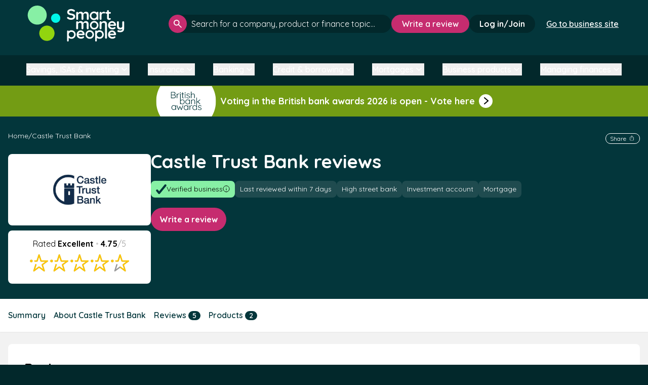

--- FILE ---
content_type: text/html; charset=utf-8
request_url: https://www.google.com/recaptcha/api2/aframe
body_size: 268
content:
<!DOCTYPE HTML><html><head><meta http-equiv="content-type" content="text/html; charset=UTF-8"></head><body><script nonce="lF5Q2AtuVV4-r_6KW_K24w">/** Anti-fraud and anti-abuse applications only. See google.com/recaptcha */ try{var clients={'sodar':'https://pagead2.googlesyndication.com/pagead/sodar?'};window.addEventListener("message",function(a){try{if(a.source===window.parent){var b=JSON.parse(a.data);var c=clients[b['id']];if(c){var d=document.createElement('img');d.src=c+b['params']+'&rc='+(localStorage.getItem("rc::a")?sessionStorage.getItem("rc::b"):"");window.document.body.appendChild(d);sessionStorage.setItem("rc::e",parseInt(sessionStorage.getItem("rc::e")||0)+1);localStorage.setItem("rc::h",'1769709862931');}}}catch(b){}});window.parent.postMessage("_grecaptcha_ready", "*");}catch(b){}</script></body></html>

--- FILE ---
content_type: text/css
request_url: https://smartmoneypeople.com/css/app.css?id=08d0891462a40aee7367d1a970ef07f3
body_size: 82842
content:
@import url(https://fonts.googleapis.com/css?family=Nunito);
@import url(https://use.fontawesome.com/releases/v5.7.2/css/all.css);
@charset "UTF-8";
/*
! tailwindcss v3.4.4 | MIT License | https://tailwindcss.com
*/
/*
1. Prevent padding and border from affecting element width. (https://github.com/mozdevs/cssremedy/issues/4)
2. Allow adding a border to an element by just adding a border-width. (https://github.com/tailwindcss/tailwindcss/pull/116)
*/
*,
::before,
::after {
  box-sizing: border-box; /* 1 */
  border-width: 0; /* 2 */
  border-style: solid; /* 2 */
  border-color: #e5e7eb; /* 2 */
}
::before,
::after {
  --tw-content: '';
}
/*
1. Use a consistent sensible line-height in all browsers.
2. Prevent adjustments of font size after orientation changes in iOS.
3. Use a more readable tab size.
4. Use the user's configured `sans` font-family by default.
5. Use the user's configured `sans` font-feature-settings by default.
6. Use the user's configured `sans` font-variation-settings by default.
7. Disable tap highlights on iOS
*/
html,
:host {
  line-height: 1.5; /* 1 */
  -webkit-text-size-adjust: 100%; /* 2 */
  -moz-tab-size: 4; /* 3 */
  -o-tab-size: 4;
     tab-size: 4; /* 3 */
  font-family: Quicksand, Helvetica, Arial, sans-serif; /* 4 */
  font-feature-settings: normal; /* 5 */
  font-variation-settings: normal; /* 6 */
  -webkit-tap-highlight-color: transparent; /* 7 */
}
/*
1. Remove the margin in all browsers.
2. Inherit line-height from `html` so users can set them as a class directly on the `html` element.
*/
body {
  margin: 0; /* 1 */
  line-height: inherit; /* 2 */
}
/*
1. Add the correct height in Firefox.
2. Correct the inheritance of border color in Firefox. (https://bugzilla.mozilla.org/show_bug.cgi?id=190655)
3. Ensure horizontal rules are visible by default.
*/
hr {
  height: 0; /* 1 */
  color: inherit; /* 2 */
  border-top-width: 1px; /* 3 */
}
/*
Add the correct text decoration in Chrome, Edge, and Safari.
*/
abbr:where([title]) {
  -webkit-text-decoration: underline dotted;
          text-decoration: underline dotted;
}
/*
Remove the default font size and weight for headings.
*/
h1,
h2,
h3,
h4,
h5,
h6 {
  font-size: inherit;
  font-weight: inherit;
}
/*
Reset links to optimize for opt-in styling instead of opt-out.
*/
a {
  color: inherit;
  text-decoration: inherit;
}
/*
Add the correct font weight in Edge and Safari.
*/
b,
strong {
  font-weight: bolder;
}
/*
1. Use the user's configured `mono` font-family by default.
2. Use the user's configured `mono` font-feature-settings by default.
3. Use the user's configured `mono` font-variation-settings by default.
4. Correct the odd `em` font sizing in all browsers.
*/
code,
kbd,
samp,
pre {
  font-family: ui-monospace, SFMono-Regular, Menlo, Monaco, Consolas, "Liberation Mono", "Courier New", monospace; /* 1 */
  font-feature-settings: normal; /* 2 */
  font-variation-settings: normal; /* 3 */
  font-size: 1em; /* 4 */
}
/*
Add the correct font size in all browsers.
*/
small {
  font-size: 80%;
}
/*
Prevent `sub` and `sup` elements from affecting the line height in all browsers.
*/
sub,
sup {
  font-size: 75%;
  line-height: 0;
  position: relative;
  vertical-align: baseline;
}
sub {
  bottom: -0.25em;
}
sup {
  top: -0.5em;
}
/*
1. Remove text indentation from table contents in Chrome and Safari. (https://bugs.chromium.org/p/chromium/issues/detail?id=999088, https://bugs.webkit.org/show_bug.cgi?id=201297)
2. Correct table border color inheritance in all Chrome and Safari. (https://bugs.chromium.org/p/chromium/issues/detail?id=935729, https://bugs.webkit.org/show_bug.cgi?id=195016)
3. Remove gaps between table borders by default.
*/
table {
  text-indent: 0; /* 1 */
  border-color: inherit; /* 2 */
  border-collapse: collapse; /* 3 */
}
/*
1. Change the font styles in all browsers.
2. Remove the margin in Firefox and Safari.
3. Remove default padding in all browsers.
*/
button,
input,
optgroup,
select,
textarea {
  font-family: inherit; /* 1 */
  font-feature-settings: inherit; /* 1 */
  font-variation-settings: inherit; /* 1 */
  font-size: 100%; /* 1 */
  font-weight: inherit; /* 1 */
  line-height: inherit; /* 1 */
  letter-spacing: inherit; /* 1 */
  color: inherit; /* 1 */
  margin: 0; /* 2 */
  padding: 0; /* 3 */
}
/*
Remove the inheritance of text transform in Edge and Firefox.
*/
button,
select {
  text-transform: none;
}
/*
1. Correct the inability to style clickable types in iOS and Safari.
2. Remove default button styles.
*/
button,
input:where([type='button']),
input:where([type='reset']),
input:where([type='submit']) {
  -webkit-appearance: button; /* 1 */
  background-color: transparent; /* 2 */
  background-image: none; /* 2 */
}
/*
Use the modern Firefox focus style for all focusable elements.
*/
:-moz-focusring {
  outline: auto;
}
/*
Remove the additional `:invalid` styles in Firefox. (https://github.com/mozilla/gecko-dev/blob/2f9eacd9d3d995c937b4251a5557d95d494c9be1/layout/style/res/forms.css#L728-L737)
*/
:-moz-ui-invalid {
  box-shadow: none;
}
/*
Add the correct vertical alignment in Chrome and Firefox.
*/
progress {
  vertical-align: baseline;
}
/*
Correct the cursor style of increment and decrement buttons in Safari.
*/
::-webkit-inner-spin-button,
::-webkit-outer-spin-button {
  height: auto;
}
/*
1. Correct the odd appearance in Chrome and Safari.
2. Correct the outline style in Safari.
*/
[type='search'] {
  -webkit-appearance: textfield; /* 1 */
  outline-offset: -2px; /* 2 */
}
/*
Remove the inner padding in Chrome and Safari on macOS.
*/
::-webkit-search-decoration {
  -webkit-appearance: none;
}
/*
1. Correct the inability to style clickable types in iOS and Safari.
2. Change font properties to `inherit` in Safari.
*/
::-webkit-file-upload-button {
  -webkit-appearance: button; /* 1 */
  font: inherit; /* 2 */
}
/*
Add the correct display in Chrome and Safari.
*/
summary {
  display: list-item;
}
/*
Removes the default spacing and border for appropriate elements.
*/
blockquote,
dl,
dd,
h1,
h2,
h3,
h4,
h5,
h6,
hr,
figure,
p,
pre {
  margin: 0;
}
fieldset {
  margin: 0;
  padding: 0;
}
legend {
  padding: 0;
}
ol,
ul,
menu {
  list-style: none;
  margin: 0;
  padding: 0;
}
/*
Reset default styling for dialogs.
*/
dialog {
  padding: 0;
}
/*
Prevent resizing textareas horizontally by default.
*/
textarea {
  resize: vertical;
}
/*
1. Reset the default placeholder opacity in Firefox. (https://github.com/tailwindlabs/tailwindcss/issues/3300)
2. Set the default placeholder color to the user's configured gray 400 color.
*/
input::-moz-placeholder, textarea::-moz-placeholder {
  opacity: 1; /* 1 */
  color: #9ca3af; /* 2 */
}
input:-ms-input-placeholder, textarea:-ms-input-placeholder {
  opacity: 1; /* 1 */
  color: #9ca3af; /* 2 */
}
input::placeholder,
textarea::placeholder {
  opacity: 1; /* 1 */
  color: #9ca3af; /* 2 */
}
/*
Set the default cursor for buttons.
*/
button,
[role="button"] {
  cursor: pointer;
}
/*
Make sure disabled buttons don't get the pointer cursor.
*/
:disabled {
  cursor: default;
}
/*
1. Make replaced elements `display: block` by default. (https://github.com/mozdevs/cssremedy/issues/14)
2. Add `vertical-align: middle` to align replaced elements more sensibly by default. (https://github.com/jensimmons/cssremedy/issues/14#issuecomment-634934210)
   This can trigger a poorly considered lint error in some tools but is included by design.
*/
img,
svg,
video,
canvas,
audio,
iframe,
embed,
object {
  display: block; /* 1 */
  vertical-align: middle; /* 2 */
}
/*
Constrain images and videos to the parent width and preserve their intrinsic aspect ratio. (https://github.com/mozdevs/cssremedy/issues/14)
*/
img,
video {
  max-width: 100%;
  height: auto;
}
/* Make elements with the HTML hidden attribute stay hidden by default */
[hidden] {
  display: none;
}
[type='text'],[type='email'],[type='url'],[type='password'],[type='number'],[type='date'],[type='datetime-local'],[type='month'],[type='search'],[type='tel'],[type='time'],[type='week'],[multiple],textarea,select{
  -webkit-appearance: none;
     -moz-appearance: none;
          appearance: none;
  background-color: #fff;
  border-color: #6b7280;
  border-width: 1px;
  border-radius: 0px;
  padding-top: 0.5rem;
  padding-right: 0.75rem;
  padding-bottom: 0.5rem;
  padding-left: 0.75rem;
  font-size: 1rem;
  line-height: 1.5rem;
  --tw-shadow: 0 0 #0000;
}
[type='text']:focus, [type='email']:focus, [type='url']:focus, [type='password']:focus, [type='number']:focus, [type='date']:focus, [type='datetime-local']:focus, [type='month']:focus, [type='search']:focus, [type='tel']:focus, [type='time']:focus, [type='week']:focus, [multiple]:focus, textarea:focus, select:focus{
  outline: 2px solid transparent;
  outline-offset: 2px;
  --tw-ring-inset: var(--tw-empty,/*!*/ /*!*/);
  --tw-ring-offset-width: 0px;
  --tw-ring-offset-color: #fff;
  --tw-ring-color: #2563eb;
  --tw-ring-offset-shadow: var(--tw-ring-inset) 0 0 0 var(--tw-ring-offset-width) var(--tw-ring-offset-color);
  --tw-ring-shadow: var(--tw-ring-inset) 0 0 0 calc(1px + var(--tw-ring-offset-width)) var(--tw-ring-color);
  box-shadow: var(--tw-ring-offset-shadow), var(--tw-ring-shadow), var(--tw-shadow);
  border-color: #2563eb;
}
input::-moz-placeholder, textarea::-moz-placeholder{
  color: #6b7280;
  opacity: 1;
}
input:-ms-input-placeholder, textarea:-ms-input-placeholder{
  color: #6b7280;
  opacity: 1;
}
input::placeholder,textarea::placeholder{
  color: #6b7280;
  opacity: 1;
}
::-webkit-datetime-edit-fields-wrapper{
  padding: 0;
}
::-webkit-date-and-time-value{
  min-height: 1.5em;
}
::-webkit-datetime-edit,::-webkit-datetime-edit-year-field,::-webkit-datetime-edit-month-field,::-webkit-datetime-edit-day-field,::-webkit-datetime-edit-hour-field,::-webkit-datetime-edit-minute-field,::-webkit-datetime-edit-second-field,::-webkit-datetime-edit-millisecond-field,::-webkit-datetime-edit-meridiem-field{
  padding-top: 0;
  padding-bottom: 0;
}
select{
  background-image: url("data:image/svg+xml,%3csvg xmlns='http://www.w3.org/2000/svg' fill='none' viewBox='0 0 20 20'%3e%3cpath stroke='%236b7280' stroke-linecap='round' stroke-linejoin='round' stroke-width='1.5' d='M6 8l4 4 4-4'/%3e%3c/svg%3e");
  background-position: right 0.5rem center;
  background-repeat: no-repeat;
  background-size: 1.5em 1.5em;
  padding-right: 2.5rem;
  print-color-adjust: exact;
}
[multiple]{
  background-image: initial;
  background-position: initial;
  background-repeat: unset;
  background-size: initial;
  padding-right: 0.75rem;
  print-color-adjust: unset;
}
[type='checkbox'],[type='radio']{
  -webkit-appearance: none;
     -moz-appearance: none;
          appearance: none;
  padding: 0;
  print-color-adjust: exact;
  display: inline-block;
  vertical-align: middle;
  background-origin: border-box;
  -webkit-user-select: none;
     -moz-user-select: none;
      -ms-user-select: none;
          user-select: none;
  flex-shrink: 0;
  height: 1rem;
  width: 1rem;
  color: #2563eb;
  background-color: #fff;
  border-color: #6b7280;
  border-width: 1px;
  --tw-shadow: 0 0 #0000;
}
[type='checkbox']{
  border-radius: 0px;
}
[type='radio']{
  border-radius: 100%;
}
[type='checkbox']:focus,[type='radio']:focus{
  outline: 2px solid transparent;
  outline-offset: 2px;
  --tw-ring-inset: var(--tw-empty,/*!*/ /*!*/);
  --tw-ring-offset-width: 2px;
  --tw-ring-offset-color: #fff;
  --tw-ring-color: #2563eb;
  --tw-ring-offset-shadow: var(--tw-ring-inset) 0 0 0 var(--tw-ring-offset-width) var(--tw-ring-offset-color);
  --tw-ring-shadow: var(--tw-ring-inset) 0 0 0 calc(2px + var(--tw-ring-offset-width)) var(--tw-ring-color);
  box-shadow: var(--tw-ring-offset-shadow), var(--tw-ring-shadow), var(--tw-shadow);
}
[type='checkbox']:checked,[type='radio']:checked{
  border-color: transparent;
  background-color: currentColor;
  background-size: 100% 100%;
  background-position: center;
  background-repeat: no-repeat;
}
[type='checkbox']:checked{
  background-image: url("data:image/svg+xml,%3csvg viewBox='0 0 16 16' fill='white' xmlns='http://www.w3.org/2000/svg'%3e%3cpath d='M12.207 4.793a1 1 0 010 1.414l-5 5a1 1 0 01-1.414 0l-2-2a1 1 0 011.414-1.414L6.5 9.086l4.293-4.293a1 1 0 011.414 0z'/%3e%3c/svg%3e");
}
[type='radio']:checked{
  background-image: url("data:image/svg+xml,%3csvg viewBox='0 0 16 16' fill='white' xmlns='http://www.w3.org/2000/svg'%3e%3ccircle cx='8' cy='8' r='3'/%3e%3c/svg%3e");
}
[type='checkbox']:checked:hover,[type='checkbox']:checked:focus,[type='radio']:checked:hover,[type='radio']:checked:focus{
  border-color: transparent;
  background-color: currentColor;
}
[type='checkbox']:indeterminate{
  background-image: url("data:image/svg+xml,%3csvg xmlns='http://www.w3.org/2000/svg' fill='none' viewBox='0 0 16 16'%3e%3cpath stroke='white' stroke-linecap='round' stroke-linejoin='round' stroke-width='2' d='M4 8h8'/%3e%3c/svg%3e");
  border-color: transparent;
  background-color: currentColor;
  background-size: 100% 100%;
  background-position: center;
  background-repeat: no-repeat;
}
[type='checkbox']:indeterminate:hover,[type='checkbox']:indeterminate:focus{
  border-color: transparent;
  background-color: currentColor;
}
[type='file']{
  background: unset;
  border-color: inherit;
  border-width: 0;
  border-radius: 0;
  padding: 0;
  font-size: unset;
  line-height: inherit;
}
[type='file']:focus{
  outline: 1px solid ButtonText;
  outline: 1px auto -webkit-focus-ring-color;
}
h1{
  font-size: 37px;
  font-weight: 600;
  line-height: 46.25px;
}
h2{
  font-size: 25px;
  font-weight: 600;
  line-height: 31.25px;
}
h3{
  font-size: 1.25rem;
  line-height: 1.75rem;
  font-weight: 700;
  line-height: 25px;
}
@media only screen and (max-width: 568px) {
  spanh3 {
    font-size: 20px;
  }
  .return-to-top spanh3 {
    font-size: 20px;
  }
}
h4{
  font-size: 1.125rem;
  line-height: 1.75rem;
  font-weight: 700;
  line-height: 22.5px;
}
h5{
  font-size: 1rem;
  line-height: 1.5rem;
  font-weight: 700;
  line-height: 20px;
}
h6{
  font-size: 0.875rem;
  line-height: 1.25rem;
  font-weight: 700;
  line-height: 17.5px;
}
label{
  margin-bottom: 6px;
  display: block;
  width: -webkit-fit-content;
  width: -moz-fit-content;
  width: fit-content;
  font-size: 1rem;
  line-height: 1.5rem;
  font-weight: 700;
}
*, ::before, ::after{
  --tw-border-spacing-x: 0;
  --tw-border-spacing-y: 0;
  --tw-translate-x: 0;
  --tw-translate-y: 0;
  --tw-rotate: 0;
  --tw-skew-x: 0;
  --tw-skew-y: 0;
  --tw-scale-x: 1;
  --tw-scale-y: 1;
  --tw-pan-x:  ;
  --tw-pan-y:  ;
  --tw-pinch-zoom:  ;
  --tw-scroll-snap-strictness: proximity;
  --tw-gradient-from-position:  ;
  --tw-gradient-via-position:  ;
  --tw-gradient-to-position:  ;
  --tw-ordinal:  ;
  --tw-slashed-zero:  ;
  --tw-numeric-figure:  ;
  --tw-numeric-spacing:  ;
  --tw-numeric-fraction:  ;
  --tw-ring-inset:  ;
  --tw-ring-offset-width: 0px;
  --tw-ring-offset-color: #fff;
  --tw-ring-color: rgb(59 130 246 / 0.5);
  --tw-ring-offset-shadow: 0 0 #0000;
  --tw-ring-shadow: 0 0 #0000;
  --tw-shadow: 0 0 #0000;
  --tw-shadow-colored: 0 0 #0000;
  --tw-blur:  ;
  --tw-brightness:  ;
  --tw-contrast:  ;
  --tw-grayscale:  ;
  --tw-hue-rotate:  ;
  --tw-invert:  ;
  --tw-saturate:  ;
  --tw-sepia:  ;
  --tw-drop-shadow:  ;
  --tw-backdrop-blur:  ;
  --tw-backdrop-brightness:  ;
  --tw-backdrop-contrast:  ;
  --tw-backdrop-grayscale:  ;
  --tw-backdrop-hue-rotate:  ;
  --tw-backdrop-invert:  ;
  --tw-backdrop-opacity:  ;
  --tw-backdrop-saturate:  ;
  --tw-backdrop-sepia:  ;
  --tw-contain-size:  ;
  --tw-contain-layout:  ;
  --tw-contain-paint:  ;
  --tw-contain-style:  ;
}
::-webkit-backdrop{
  --tw-border-spacing-x: 0;
  --tw-border-spacing-y: 0;
  --tw-translate-x: 0;
  --tw-translate-y: 0;
  --tw-rotate: 0;
  --tw-skew-x: 0;
  --tw-skew-y: 0;
  --tw-scale-x: 1;
  --tw-scale-y: 1;
  --tw-pan-x:  ;
  --tw-pan-y:  ;
  --tw-pinch-zoom:  ;
  --tw-scroll-snap-strictness: proximity;
  --tw-gradient-from-position:  ;
  --tw-gradient-via-position:  ;
  --tw-gradient-to-position:  ;
  --tw-ordinal:  ;
  --tw-slashed-zero:  ;
  --tw-numeric-figure:  ;
  --tw-numeric-spacing:  ;
  --tw-numeric-fraction:  ;
  --tw-ring-inset:  ;
  --tw-ring-offset-width: 0px;
  --tw-ring-offset-color: #fff;
  --tw-ring-color: rgb(59 130 246 / 0.5);
  --tw-ring-offset-shadow: 0 0 #0000;
  --tw-ring-shadow: 0 0 #0000;
  --tw-shadow: 0 0 #0000;
  --tw-shadow-colored: 0 0 #0000;
  --tw-blur:  ;
  --tw-brightness:  ;
  --tw-contrast:  ;
  --tw-grayscale:  ;
  --tw-hue-rotate:  ;
  --tw-invert:  ;
  --tw-saturate:  ;
  --tw-sepia:  ;
  --tw-drop-shadow:  ;
  --tw-backdrop-blur:  ;
  --tw-backdrop-brightness:  ;
  --tw-backdrop-contrast:  ;
  --tw-backdrop-grayscale:  ;
  --tw-backdrop-hue-rotate:  ;
  --tw-backdrop-invert:  ;
  --tw-backdrop-opacity:  ;
  --tw-backdrop-saturate:  ;
  --tw-backdrop-sepia:  ;
  --tw-contain-size:  ;
  --tw-contain-layout:  ;
  --tw-contain-paint:  ;
  --tw-contain-style:  ;
}
::backdrop{
  --tw-border-spacing-x: 0;
  --tw-border-spacing-y: 0;
  --tw-translate-x: 0;
  --tw-translate-y: 0;
  --tw-rotate: 0;
  --tw-skew-x: 0;
  --tw-skew-y: 0;
  --tw-scale-x: 1;
  --tw-scale-y: 1;
  --tw-pan-x:  ;
  --tw-pan-y:  ;
  --tw-pinch-zoom:  ;
  --tw-scroll-snap-strictness: proximity;
  --tw-gradient-from-position:  ;
  --tw-gradient-via-position:  ;
  --tw-gradient-to-position:  ;
  --tw-ordinal:  ;
  --tw-slashed-zero:  ;
  --tw-numeric-figure:  ;
  --tw-numeric-spacing:  ;
  --tw-numeric-fraction:  ;
  --tw-ring-inset:  ;
  --tw-ring-offset-width: 0px;
  --tw-ring-offset-color: #fff;
  --tw-ring-color: rgb(59 130 246 / 0.5);
  --tw-ring-offset-shadow: 0 0 #0000;
  --tw-ring-shadow: 0 0 #0000;
  --tw-shadow: 0 0 #0000;
  --tw-shadow-colored: 0 0 #0000;
  --tw-blur:  ;
  --tw-brightness:  ;
  --tw-contrast:  ;
  --tw-grayscale:  ;
  --tw-hue-rotate:  ;
  --tw-invert:  ;
  --tw-saturate:  ;
  --tw-sepia:  ;
  --tw-drop-shadow:  ;
  --tw-backdrop-blur:  ;
  --tw-backdrop-brightness:  ;
  --tw-backdrop-contrast:  ;
  --tw-backdrop-grayscale:  ;
  --tw-backdrop-hue-rotate:  ;
  --tw-backdrop-invert:  ;
  --tw-backdrop-opacity:  ;
  --tw-backdrop-saturate:  ;
  --tw-backdrop-sepia:  ;
  --tw-contain-size:  ;
  --tw-contain-layout:  ;
  --tw-contain-paint:  ;
  --tw-contain-style:  ;
}
.container{
  width: 100%;
}
@media (min-width: 400px){
  .container{
    max-width: 400px;
  }
}
@media (min-width: 440px){
  .container{
    max-width: 440px;
  }
}
@media (min-width: 540px){
  .container{
    max-width: 540px;
  }
}
@media (min-width: 568px){
  .container{
    max-width: 568px;
  }
}
@media (min-width: 640px){
  .container{
    max-width: 640px;
  }
}
@media (min-width: 768px){
  .container{
    max-width: 768px;
  }
}
@media (min-width: 880px){
  .container{
    max-width: 880px;
  }
}
@media (min-width: 992px){
  .container{
    max-width: 992px;
  }
}
@media (min-width: 1024px){
  .container{
    max-width: 1024px;
  }
}
@media (min-width: 1025px){
  .container{
    max-width: 1025px;
  }
}
@media (min-width: 1140px){
  .container{
    max-width: 1140px;
  }
}
@media (min-width: 1240px){
  .container{
    max-width: 1240px;
  }
}
@media (min-width: 1440px){
  .container{
    max-width: 1440px;
  }
}
.admin-table{
  overflow: auto;
}
.admin-table thead {
    text-align: left;
  }
.admin-table thead th:nth-child(1) {
    min-width: -webkit-fit-content;
    min-width: -moz-fit-content;
    min-width: fit-content;
  }
.admin-table thead th:nth-child(2),
.admin-table thead th:nth-child(3) {
    width: -webkit-fit-content;
    width: -moz-fit-content;
    width: fit-content;
    max-width: 33%;
  }
.admin-table thead th:nth-child(4) {
    width: -webkit-fit-content;
    width: -moz-fit-content;
    width: fit-content;
  }
.admin-table tbody tr{
  border-width: 2px;
  --tw-border-opacity: 1;
  border-color: rgb(239 239 239 / var(--tw-border-opacity));
}
.admin-table tbody tr td{
  padding-top: 1.25rem;
  padding-bottom: 1.25rem;
  padding-left: 0.75rem;
  text-align: left;
}
@media (min-width: 1024px){
  .admin-table tbody tr td{
    padding-left: 1.75rem;
  }
}
.admin-table tbody tr td {
    font-size: 16px;
    font-weight: 300;
  }
.admin-table tbody tr td a {
    color: #0a10b0;
    font-weight: 600;
    text-decoration: underline;
    transition: all 0.3s ease;
  }
.admin-table tbody tr td a.disabled {
    pointer-events: none;
    color: grey;
    cursor: default;
    text-decoration: none;
  }
.admin-table tbody tr td a.\!disabled {
    pointer-events: none !important;
    color: grey !important;
    cursor: default !important;
    text-decoration: none !important;
  }
@media (hover: hover) {
    .admin-table tbody tr td a:hover {
      color: black;
      font-weight: 600;
      text-decoration: none;
    }
  }
.admin-table tbody tr td:last-child{
  padding-right: 1.75rem;
}
.admin-table tbody tr.error {
    background-color: #FFDFDF;
  }
.table-footer{
  margin-top: 1rem;
  display: flex;
  flex-wrap: wrap;
  align-items: center;
  justify-content: space-between;
  gap: 1rem;
}
@media only screen and (max-width: 568px) {

  .page--brand-product .row-1 div.overall-rating.table-footer,
.page--brand-products .row-1 div.overall-rating.table-footer {
    flex-direction: column-reverse;
    align-items: center;
    padding: 28px 0;
  }
  .page--brand-product .row-1 div.overall-rating.table-footer .overall-rating.relative,
.page--brand-products .row-1 div.overall-rating.table-footer .overall-rating.relative {
    transform: scale(0.75);
  }
  .page--brand-product .row-2 div.overall-rating.table-footer,
.page--brand-products .row-2 div.overall-rating.table-footer {
    align-items: flex-start;
    flex-direction: column;
  }
  .return-to-top .page--brand-product .row-1 div.overall-rating.table-footer,
.return-to-top .page--brand-products .row-1 div.overall-rating.table-footer {
    flex-direction: column-reverse;
    align-items: center;
    padding: 28px 0;
  }
  .return-to-top .page--brand-product .row-1 div.overall-rating.table-footer .overall-rating.relative,
.return-to-top .page--brand-products .row-1 div.overall-rating.table-footer .overall-rating.relative {
    transform: scale(0.75);
  }
  .return-to-top .page--brand-product .row-2 div.overall-rating.table-footer,
.return-to-top .page--brand-products .row-2 div.overall-rating.table-footer {
    align-items: flex-start;
    flex-direction: column;
  }
}
.table-footer .pages{
  display: flex;
  align-items: center;
  justify-content: center;
  gap: 0.5rem;
}
@media only screen and (max-width: 568px) {

  .page--brand-product .row-1 div.overall-rating.table-footer .pages,
.page--brand-products .row-1 div.overall-rating.table-footer .pages {
    flex-direction: column-reverse;
    align-items: center;
    padding: 28px 0;
  }
  .page--brand-product .row-1 div.overall-rating.table-footer .pages .overall-rating.relative,
.page--brand-products .row-1 div.overall-rating.table-footer .pages .overall-rating.relative {
    transform: scale(0.75);
  }
  .page--brand-product .row-2 div.overall-rating.table-footer .pages,
.page--brand-products .row-2 div.overall-rating.table-footer .pages {
    align-items: flex-start;
    flex-direction: column;
  }
  .return-to-top .page--brand-product .row-1 div.overall-rating.table-footer .pages,
.return-to-top .page--brand-products .row-1 div.overall-rating.table-footer .pages {
    flex-direction: column-reverse;
    align-items: center;
    padding: 28px 0;
  }
  .return-to-top .page--brand-product .row-1 div.overall-rating.table-footer .pages .overall-rating.relative,
.return-to-top .page--brand-products .row-1 div.overall-rating.table-footer .pages .overall-rating.relative {
    transform: scale(0.75);
  }
  .return-to-top .page--brand-product .row-2 div.overall-rating.table-footer .pages,
.return-to-top .page--brand-products .row-2 div.overall-rating.table-footer .pages {
    align-items: flex-start;
    flex-direction: column;
  }
}
.table-footer .\!pages{
  display: flex;
  align-items: center;
  justify-content: center;
  gap: 0.5rem;
}
@media only screen and (max-width: 568px) {

  .page--brand-product .row-1 div.overall-rating.table-footer .\!pages,
.page--brand-products .row-1 div.overall-rating.table-footer .\!pages {
    flex-direction: column-reverse;
    align-items: center;
    padding: 28px 0;
  }
  .page--brand-product .row-1 div.overall-rating.table-footer .\!pages .overall-rating.relative,
.page--brand-products .row-1 div.overall-rating.table-footer .\!pages .overall-rating.relative {
    transform: scale(0.75);
  }
  .page--brand-product .row-2 div.overall-rating.table-footer .\!pages,
.page--brand-products .row-2 div.overall-rating.table-footer .\!pages {
    align-items: flex-start;
    flex-direction: column;
  }
  .return-to-top .page--brand-product .row-1 div.overall-rating.table-footer .\!pages,
.return-to-top .page--brand-products .row-1 div.overall-rating.table-footer .\!pages {
    flex-direction: column-reverse;
    align-items: center;
    padding: 28px 0;
  }
  .return-to-top .page--brand-product .row-1 div.overall-rating.table-footer .\!pages .overall-rating.relative,
.return-to-top .page--brand-products .row-1 div.overall-rating.table-footer .\!pages .overall-rating.relative {
    transform: scale(0.75);
  }
  .return-to-top .page--brand-product .row-2 div.overall-rating.table-footer .\!pages,
.return-to-top .page--brand-products .row-2 div.overall-rating.table-footer .\!pages {
    align-items: flex-start;
    flex-direction: column;
  }
}
.table-footer .pages a {
    color: #03363a;
    font-size: 16px;
    font-weight: 600;
    text-decoration: underline;
  }
.table-footer .\!pages a {
    color: #03363a !important;
    font-size: 16px !important;
    font-weight: 600 !important;
    text-decoration: underline !important;
  }
.table-footer .pages a:hover {
    text-decoration: none;
  }
.table-footer .\!pages a:hover {
    text-decoration: none !important;
  }
.table-footer .pages a.disabled-link {
    pointer-events: none;
    opacity: 0.5;
  }
.table-footer .\!pages a.disabled-link {
    pointer-events: none !important;
    opacity: 0.5 !important;
  }
.table-footer .pages .page {
    font-size: 14px;
    font-weight: 700;
    color: #4c6563;
    border: 2px solid #4c6563;
    border-radius: 5px;
    width: 18px;
    text-align: center;
  }
.table-footer .\!pages .page {
    font-size: 14px !important;
    font-weight: 700 !important;
    color: #4c6563 !important;
    border: 2px solid #4c6563 !important;
    border-radius: 5px !important;
    width: 18px !important;
    text-align: center !important;
  }
.table-footer .pages .page.active, .table-footer .pages .page:hover {
    color: white;
    background-color: #4c6563;
    text-decoration: none;
  }
.table-footer .\!pages .page.active, .table-footer .\!pages .page:hover {
    color: white !important;
    background-color: #4c6563 !important;
    text-decoration: none !important;
  }
.table-footer.pink .pages a {
    color: #C62C6F;
  }
.table-footer.pink .\!pages a {
    color: #C62C6F !important;
  }
.table-footer.pink .pages a:hover {
    text-decoration: none;
  }
.table-footer.pink .\!pages a:hover {
    text-decoration: none !important;
  }
.table-footer.pink .pages .page {
    color: #C62C6F;
    border-color: #C62C6F;
  }
.table-footer.pink .\!pages .page {
    color: #C62C6F !important;
    border-color: #C62C6F !important;
  }
.table-footer.pink .pages .page.active, .table-footer.pink .pages .page:hover {
    color: white;
    background-color: #C62C6F;
    text-decoration: none;
  }
.table-footer.pink .\!pages .page.active, .table-footer.pink .\!pages .page:hover {
    color: white !important;
    background-color: #C62C6F !important;
    text-decoration: none !important;
  }
.table-footer p {
    color: black;
    font-size: 16px;
    font-weight: 300;
  }
.table-footer .results{
  display: flex;
  align-items: center;
  justify-content: center;
  gap: 0.5rem;
}
@media only screen and (max-width: 568px) {

  .page--brand-product .row-1 div.overall-rating.table-footer .results,
.page--brand-products .row-1 div.overall-rating.table-footer .results {
    flex-direction: column-reverse;
    align-items: center;
    padding: 28px 0;
  }
  .page--brand-product .row-1 div.overall-rating.table-footer .results .overall-rating.relative,
.page--brand-products .row-1 div.overall-rating.table-footer .results .overall-rating.relative {
    transform: scale(0.75);
  }
  .page--brand-product .row-2 div.overall-rating.table-footer .results,
.page--brand-products .row-2 div.overall-rating.table-footer .results {
    align-items: flex-start;
    flex-direction: column;
  }
  .return-to-top .page--brand-product .row-1 div.overall-rating.table-footer .results,
.return-to-top .page--brand-products .row-1 div.overall-rating.table-footer .results {
    flex-direction: column-reverse;
    align-items: center;
    padding: 28px 0;
  }
  .return-to-top .page--brand-product .row-1 div.overall-rating.table-footer .results .overall-rating.relative,
.return-to-top .page--brand-products .row-1 div.overall-rating.table-footer .results .overall-rating.relative {
    transform: scale(0.75);
  }
  .return-to-top .page--brand-product .row-2 div.overall-rating.table-footer .results,
.return-to-top .page--brand-products .row-2 div.overall-rating.table-footer .results {
    align-items: flex-start;
    flex-direction: column;
  }
}
.table-footer .\!results{
  display: flex;
  align-items: center;
  justify-content: center;
  gap: 0.5rem;
}
@media only screen and (max-width: 568px) {

  .page--brand-product .row-1 div.overall-rating.table-footer .\!results,
.page--brand-products .row-1 div.overall-rating.table-footer .\!results {
    flex-direction: column-reverse;
    align-items: center;
    padding: 28px 0;
  }
  .page--brand-product .row-1 div.overall-rating.table-footer .\!results .overall-rating.relative,
.page--brand-products .row-1 div.overall-rating.table-footer .\!results .overall-rating.relative {
    transform: scale(0.75);
  }
  .page--brand-product .row-2 div.overall-rating.table-footer .\!results,
.page--brand-products .row-2 div.overall-rating.table-footer .\!results {
    align-items: flex-start;
    flex-direction: column;
  }
  .return-to-top .page--brand-product .row-1 div.overall-rating.table-footer .\!results,
.return-to-top .page--brand-products .row-1 div.overall-rating.table-footer .\!results {
    flex-direction: column-reverse;
    align-items: center;
    padding: 28px 0;
  }
  .return-to-top .page--brand-product .row-1 div.overall-rating.table-footer .\!results .overall-rating.relative,
.return-to-top .page--brand-products .row-1 div.overall-rating.table-footer .\!results .overall-rating.relative {
    transform: scale(0.75);
  }
  .return-to-top .page--brand-product .row-2 div.overall-rating.table-footer .\!results,
.return-to-top .page--brand-products .row-2 div.overall-rating.table-footer .\!results {
    align-items: flex-start;
    flex-direction: column;
  }
}
.survey-status-block{
  overflow: hidden;
  --tw-bg-opacity: 1;
  background-color: rgb(255 255 255 / var(--tw-bg-opacity));
  --tw-shadow: 0px 0px 20px 0px rgba(0, 0, 0, 0.10);
  --tw-shadow-colored: 0px 0px 20px 0px var(--tw-shadow-color);
  box-shadow: var(--tw-ring-offset-shadow, 0 0 #0000), var(--tw-ring-shadow, 0 0 #0000), var(--tw-shadow);
}
.product-leaderboard-container .product-leaderboard .survey-status-block {
  border-radius: 10px;
}
.block-row-posts.survey-status-block .splide__pagination__page {
  border: 2px solid #c62c6f;
}
@media (min-width: 640px){
  .survey-status-block{
    border-radius: 0.5rem;
  }
}
.survey-status-block .icon{
  display: flex;
  height: 2rem;
  width: 2rem;
  align-items: center;
  justify-content: center;
  border-radius: 9999px;
  --tw-bg-opacity: 1;
  background-color: rgb(255 255 255 / var(--tw-bg-opacity));
  padding: 0.5rem;
}
.product-leaderboard-container .product-leaderboard .survey-status-block .icon {
  border-radius: 10px;
}
.block-row-posts.survey-status-block .icon .splide__pagination__page {
  border: 2px solid #c62c6f;
}
@media only screen and (max-width: 568px) {

  .page--brand-product .row-1 div.overall-rating.survey-status-block .icon,
.page--brand-products .row-1 div.overall-rating.survey-status-block .icon {
    flex-direction: column-reverse;
    align-items: center;
    padding: 28px 0;
  }
  .page--brand-product .row-1 div.overall-rating.survey-status-block .icon .overall-rating.relative,
.page--brand-products .row-1 div.overall-rating.survey-status-block .icon .overall-rating.relative {
    transform: scale(0.75);
  }
  .page--brand-product .row-2 div.overall-rating.survey-status-block .icon,
.page--brand-products .row-2 div.overall-rating.survey-status-block .icon {
    align-items: flex-start;
    flex-direction: column;
  }
  .return-to-top .page--brand-product .row-1 div.overall-rating.survey-status-block .icon,
.return-to-top .page--brand-products .row-1 div.overall-rating.survey-status-block .icon {
    flex-direction: column-reverse;
    align-items: center;
    padding: 28px 0;
  }
  .return-to-top .page--brand-product .row-1 div.overall-rating.survey-status-block .icon .overall-rating.relative,
.return-to-top .page--brand-products .row-1 div.overall-rating.survey-status-block .icon .overall-rating.relative {
    transform: scale(0.75);
  }
  .return-to-top .page--brand-product .row-2 div.overall-rating.survey-status-block .icon,
.return-to-top .page--brand-products .row-2 div.overall-rating.survey-status-block .icon {
    align-items: flex-start;
    flex-direction: column;
  }
}
.survey-status-block .icon svg{
  height: 1.5rem;
  width: 1.5rem;
}
.survey-status-block .survey-status__header{
  display: flex;
  flex-direction: column;
  align-items: center;
  justify-content: center;
  gap: 0.5rem;
  padding-top: 1.25rem;
  padding-bottom: 1.25rem;
  --tw-text-opacity: 1;
  color: rgb(255 255 255 / var(--tw-text-opacity));
}
@media only screen and (max-width: 568px) {

  .page--brand-product .row-1 div.overall-rating.survey-status-block .survey-status__header,
.page--brand-products .row-1 div.overall-rating.survey-status-block .survey-status__header {
    flex-direction: column-reverse;
    align-items: center;
    padding: 28px 0;
  }
  .page--brand-product .row-1 div.overall-rating.survey-status-block .survey-status__header .overall-rating.relative,
.page--brand-products .row-1 div.overall-rating.survey-status-block .survey-status__header .overall-rating.relative {
    transform: scale(0.75);
  }
  .page--brand-product .row-2 div.overall-rating.survey-status-block .survey-status__header,
.page--brand-products .row-2 div.overall-rating.survey-status-block .survey-status__header {
    align-items: flex-start;
    flex-direction: column;
  }
  .return-to-top .page--brand-product .row-1 div.overall-rating.survey-status-block .survey-status__header,
.return-to-top .page--brand-products .row-1 div.overall-rating.survey-status-block .survey-status__header {
    flex-direction: column-reverse;
    align-items: center;
    padding: 28px 0;
  }
  .return-to-top .page--brand-product .row-1 div.overall-rating.survey-status-block .survey-status__header .overall-rating.relative,
.return-to-top .page--brand-products .row-1 div.overall-rating.survey-status-block .survey-status__header .overall-rating.relative {
    transform: scale(0.75);
  }
  .return-to-top .page--brand-product .row-2 div.overall-rating.survey-status-block .survey-status__header,
.return-to-top .page--brand-products .row-2 div.overall-rating.survey-status-block .survey-status__header {
    align-items: flex-start;
    flex-direction: column;
  }
}
.survey-status-block .survey-status__header___title{
  display: flex;
  align-items: center;
  justify-content: center;
  gap: 0.5rem;
  font-size: 1.5rem;
  line-height: 2rem;
  font-weight: 700;
}
@media only screen and (max-width: 768px) {
  .pre-footer .join-us .absolute .mt-20 span.survey-status-block .survey-status__header___title {
    margin-bottom: 1rem;
  }
}
@media only screen and (max-width: 568px) {

  .page--brand-product .row-1 div.overall-rating.survey-status-block .survey-status__header___title,
.page--brand-products .row-1 div.overall-rating.survey-status-block .survey-status__header___title {
    flex-direction: column-reverse;
    align-items: center;
    padding: 28px 0;
  }
  .page--brand-product .row-1 div.overall-rating.survey-status-block .survey-status__header___title .overall-rating.relative,
.page--brand-products .row-1 div.overall-rating.survey-status-block .survey-status__header___title .overall-rating.relative {
    transform: scale(0.75);
  }
  .page--brand-product .row-2 div.overall-rating.survey-status-block .survey-status__header___title,
.page--brand-products .row-2 div.overall-rating.survey-status-block .survey-status__header___title {
    align-items: flex-start;
    flex-direction: column;
  }
}
@media only screen and (max-width: 768px) {
  .return-to-top .pre-footer .join-us .absolute .mt-20 span.survey-status-block .survey-status__header___title {
    margin-bottom: 1rem;
  }
}
@media only screen and (max-width: 568px) {
  .return-to-top .page--brand-product .row-1 div.overall-rating.survey-status-block .survey-status__header___title,
.return-to-top .page--brand-products .row-1 div.overall-rating.survey-status-block .survey-status__header___title {
    flex-direction: column-reverse;
    align-items: center;
    padding: 28px 0;
  }
  .return-to-top .page--brand-product .row-1 div.overall-rating.survey-status-block .survey-status__header___title .overall-rating.relative,
.return-to-top .page--brand-products .row-1 div.overall-rating.survey-status-block .survey-status__header___title .overall-rating.relative {
    transform: scale(0.75);
  }
  .return-to-top .page--brand-product .row-2 div.overall-rating.survey-status-block .survey-status__header___title,
.return-to-top .page--brand-products .row-2 div.overall-rating.survey-status-block .survey-status__header___title {
    align-items: flex-start;
    flex-direction: column;
  }
}
.survey-status-block .survey-status__header___subtitle{
  font-size: 1rem;
  line-height: 1.5rem;
  font-weight: 500;
}
.survey-status-block .survey-status__actions{
  display: flex;
  flex-direction: column;
  gap: 0.5rem;
  --tw-bg-opacity: 1;
  background-color: rgb(255 255 255 / var(--tw-bg-opacity));
  padding-top: 1.25rem;
  padding-bottom: 1.25rem;
  padding-left: 3rem;
  padding-right: 3rem;
}
.product-leaderboard-container .product-leaderboard .survey-status-block .survey-status__actions {
  border-radius: 10px;
}
.block-row-posts.survey-status-block .survey-status__actions .splide__pagination__page {
  border: 2px solid #c62c6f;
}
@media only screen and (max-width: 568px) {

  .page--brand-product .row-1 div.overall-rating.survey-status-block .survey-status__actions,
.page--brand-products .row-1 div.overall-rating.survey-status-block .survey-status__actions {
    flex-direction: column-reverse;
    align-items: center;
    padding: 28px 0;
  }
  .page--brand-product .row-1 div.overall-rating.survey-status-block .survey-status__actions .overall-rating.relative,
.page--brand-products .row-1 div.overall-rating.survey-status-block .survey-status__actions .overall-rating.relative {
    transform: scale(0.75);
  }
  .page--brand-product .row-2 div.overall-rating.survey-status-block .survey-status__actions,
.page--brand-products .row-2 div.overall-rating.survey-status-block .survey-status__actions {
    align-items: flex-start;
    flex-direction: column;
  }
  .return-to-top .page--brand-product .row-1 div.overall-rating.survey-status-block .survey-status__actions,
.return-to-top .page--brand-products .row-1 div.overall-rating.survey-status-block .survey-status__actions {
    flex-direction: column-reverse;
    align-items: center;
    padding: 28px 0;
  }
  .return-to-top .page--brand-product .row-1 div.overall-rating.survey-status-block .survey-status__actions .overall-rating.relative,
.return-to-top .page--brand-products .row-1 div.overall-rating.survey-status-block .survey-status__actions .overall-rating.relative {
    transform: scale(0.75);
  }
  .return-to-top .page--brand-product .row-2 div.overall-rating.survey-status-block .survey-status__actions,
.return-to-top .page--brand-products .row-2 div.overall-rating.survey-status-block .survey-status__actions {
    align-items: flex-start;
    flex-direction: column;
  }
}
.survey-status-block .survey-status__actions .btn-container{
  display: flex;
  align-items: center;
  justify-content: space-between;
  gap: 0.75rem;
}
@media only screen and (max-width: 568px) {

  .page--brand-product .row-1 div.overall-rating.survey-status-block .survey-status__actions .btn-container,
.page--brand-products .row-1 div.overall-rating.survey-status-block .survey-status__actions .btn-container {
    flex-direction: column-reverse;
    align-items: center;
    padding: 28px 0;
  }
  .page--brand-product .row-1 div.overall-rating.survey-status-block .survey-status__actions .btn-container .overall-rating.relative,
.page--brand-products .row-1 div.overall-rating.survey-status-block .survey-status__actions .btn-container .overall-rating.relative {
    transform: scale(0.75);
  }
  .page--brand-product .row-2 div.overall-rating.survey-status-block .survey-status__actions .btn-container,
.page--brand-products .row-2 div.overall-rating.survey-status-block .survey-status__actions .btn-container {
    align-items: flex-start;
    flex-direction: column;
  }
  .return-to-top .page--brand-product .row-1 div.overall-rating.survey-status-block .survey-status__actions .btn-container,
.return-to-top .page--brand-products .row-1 div.overall-rating.survey-status-block .survey-status__actions .btn-container {
    flex-direction: column-reverse;
    align-items: center;
    padding: 28px 0;
  }
  .return-to-top .page--brand-product .row-1 div.overall-rating.survey-status-block .survey-status__actions .btn-container .overall-rating.relative,
.return-to-top .page--brand-products .row-1 div.overall-rating.survey-status-block .survey-status__actions .btn-container .overall-rating.relative {
    transform: scale(0.75);
  }
  .return-to-top .page--brand-product .row-2 div.overall-rating.survey-status-block .survey-status__actions .btn-container,
.return-to-top .page--brand-products .row-2 div.overall-rating.survey-status-block .survey-status__actions .btn-container {
    align-items: flex-start;
    flex-direction: column;
  }
}
.survey-status-block .survey-status__actions .btn-container .disabled,
.survey-status-block .survey-status__actions .btn-container button[disabled] {
    background: #CCCCCC !important;
    cursor: not-allowed !important;
  }
.survey-status-block .survey-status__actions .btn-container .\!disabled {
    background: #CCCCCC !important;
    cursor: not-allowed !important;
  }
.survey-status-block .survey-status__actions h3{
  font-size: 1.125rem;
  line-height: 1.75rem;
  font-weight: 600;
}
button.button.survey-status-block .survey-status__actions button,
.button.survey-status-block .survey-status__actions button,
.btn-md.survey-status-block .survey-status__actions button {
    width: 100%;
  }
.survey-status-block .survey-status__actions button{
  display: flex;
  width: 100%;
  align-items: center;
  gap: 0.5rem;
  border-radius: 0.5rem;
  padding: 0.5rem;
  font-size: 0.875rem;
  line-height: 1.25rem;
  font-weight: 500;
}
@media only screen and (max-width: 568px) {

  .page--brand-product .row-1 div.overall-rating.survey-status-block .survey-status__actions button,
.page--brand-products .row-1 div.overall-rating.survey-status-block .survey-status__actions button {
    flex-direction: column-reverse;
    align-items: center;
    padding: 28px 0;
  }
  .page--brand-product .row-1 div.overall-rating.survey-status-block .survey-status__actions button .overall-rating.relative,
.page--brand-products .row-1 div.overall-rating.survey-status-block .survey-status__actions button .overall-rating.relative {
    transform: scale(0.75);
  }
  .page--brand-product .row-2 div.overall-rating.survey-status-block .survey-status__actions button,
.page--brand-products .row-2 div.overall-rating.survey-status-block .survey-status__actions button {
    align-items: flex-start;
    flex-direction: column;
  }
  .return-to-top .page--brand-product .row-1 div.overall-rating.survey-status-block .survey-status__actions button,
.return-to-top .page--brand-products .row-1 div.overall-rating.survey-status-block .survey-status__actions button {
    flex-direction: column-reverse;
    align-items: center;
    padding: 28px 0;
  }
  .return-to-top .page--brand-product .row-1 div.overall-rating.survey-status-block .survey-status__actions button .overall-rating.relative,
.return-to-top .page--brand-products .row-1 div.overall-rating.survey-status-block .survey-status__actions button .overall-rating.relative {
    transform: scale(0.75);
  }
  .return-to-top .page--brand-product .row-2 div.overall-rating.survey-status-block .survey-status__actions button,
.return-to-top .page--brand-products .row-2 div.overall-rating.survey-status-block .survey-status__actions button {
    align-items: flex-start;
    flex-direction: column;
  }
}
.survey-status-block.status__open .survey-status__header{
  --tw-bg-opacity: 1;
  background-color: rgb(56 181 74 / var(--tw-bg-opacity));
}
.survey-status-block.status__open .survey-status__actions button:nth-child(1){
  --tw-bg-opacity: 1;
  background-color: rgb(234 179 8 / var(--tw-bg-opacity));
}
.survey-status-block.status__open .survey-status__actions button:last-child{
  --tw-bg-opacity: 1;
  background-color: rgb(220 38 38 / var(--tw-bg-opacity));
}
.survey-status-block.status__closed .survey-status__header{
  --tw-bg-opacity: 1;
  background-color: rgb(234 179 8 / var(--tw-bg-opacity));
}
.survey-status-block.status__closed .survey-status__header.grey{
  --tw-bg-opacity: 1;
  background-color: rgb(204 204 204 / var(--tw-bg-opacity));
  --tw-text-opacity: 1;
  color: rgb(0 0 0 / var(--tw-text-opacity));
  color: #000;
}
.return-to-top .survey-status-block.status__closed .survey-status__header.grey {
  color: #000;
}
.survey-status-block.status__closed .survey-status__actions button:nth-child(1){
  --tw-bg-opacity: 1;
  background-color: rgb(56 181 74 / var(--tw-bg-opacity));
}
.survey-status-block.status__closed .survey-status__actions button:last-child{
  --tw-bg-opacity: 1;
  background-color: rgb(220 38 38 / var(--tw-bg-opacity));
}
.survey-status-block.status__draft .survey-status__header{
  --tw-bg-opacity: 1;
  background-color: rgb(204 204 204 / var(--tw-bg-opacity));
  --tw-text-opacity: 1;
  color: rgb(0 0 0 / var(--tw-text-opacity));
  color: #000;
}
.return-to-top .survey-status-block.status__draft .survey-status__header {
  color: #000;
}
.survey-status-block.status__draft .survey-status__actions button:nth-child(1){
  --tw-bg-opacity: 1;
  background-color: rgb(220 38 38 / var(--tw-bg-opacity));
}
.survey-status-block.status__draft .survey-status__actions button:last-child{
  --tw-bg-opacity: 1;
  background-color: rgb(56 181 74 / var(--tw-bg-opacity));
}
.survey-status-block.status__archived .survey-status__header{
  --tw-bg-opacity: 1;
  background-color: rgb(220 38 38 / var(--tw-bg-opacity));
  --tw-text-opacity: 1;
  color: rgb(0 0 0 / var(--tw-text-opacity));
  color: #000;
}
.return-to-top .survey-status-block.status__archived .survey-status__header {
  color: #000;
}
.survey-status-block.status__archived .survey-status__actions button:nth-child(1){
  --tw-bg-opacity: 1;
  background-color: rgb(220 38 38 / var(--tw-bg-opacity));
}
.survey-status-block.status__archived .survey-status__actions button:last-child{
  --tw-bg-opacity: 1;
  background-color: rgb(56 181 74 / var(--tw-bg-opacity));
}
.h1{
  font-size: 37px;
  font-weight: 600;
  line-height: 46.25px;
}
.h2{
  font-size: 25px;
  font-weight: 600;
  line-height: 31.25px;
}
.h3{
  font-size: 1.25rem;
  line-height: 1.75rem;
  font-weight: 700;
  line-height: 25px;
}
@media only screen and (max-width: 568px) {
  span.h3 {
    font-size: 20px;
  }
  .return-to-top span.h3 {
    font-size: 20px;
  }
}
.h4, .form-group > label.label{
  font-size: 1.125rem;
  line-height: 1.75rem;
  font-weight: 700;
  line-height: 22.5px;
}
.h5{
  font-size: 1rem;
  line-height: 1.5rem;
  font-weight: 700;
  line-height: 20px;
}
.h6{
  font-size: 0.875rem;
  line-height: 1.25rem;
  font-weight: 700;
  line-height: 17.5px;
}
.lg-text{
  font-size: 25px;
  font-weight: 400;
  line-height: 31.25px;
}
.paragraph{
  font-size: 1rem;
  line-height: 1.5rem;
  font-weight: 400;
}
.sm-text{
  font-size: 0.875rem;
  line-height: 1.25rem;
  font-weight: 500;
  line-height: 17.5px;
}
.\!link{
  cursor: pointer;
  padding-left: 2px;
  padding-right: 2px;
  font-size: 1rem;
  line-height: 1.5rem;
  font-weight: 600;
  line-height: 20px;
  --tw-text-opacity: 1;
  color: rgb(198 44 111 / var(--tw-text-opacity));
  -webkit-text-decoration-line: underline;
          text-decoration-line: underline;
  transition-duration: 250ms;
}
.\!link:hover{
  --tw-bg-opacity: 1;
  background-color: rgb(198 44 111 / var(--tw-bg-opacity));
  --tw-text-opacity: 1;
  color: rgb(255 255 255 / var(--tw-text-opacity));
  outline: 2px solid transparent;
  outline-offset: 2px;
}
.\!link:focus{
  --tw-bg-opacity: 1;
  background-color: rgb(198 44 111 / var(--tw-bg-opacity));
  --tw-text-opacity: 1;
  color: rgb(255 255 255 / var(--tw-text-opacity));
  outline: 2px solid transparent;
  outline-offset: 2px;
}
.link, #content.cms .accordion-list p a,
#resources .accordion-list p a, .hero .paragraph a{
  cursor: pointer;
  padding-left: 2px;
  padding-right: 2px;
  font-size: 1rem;
  line-height: 1.5rem;
  font-weight: 600;
  line-height: 20px;
  --tw-text-opacity: 1;
  color: rgb(198 44 111 / var(--tw-text-opacity));
  -webkit-text-decoration-line: underline;
          text-decoration-line: underline;
  transition-duration: 250ms;
}
.link:hover, #content.cms .accordion-list p a:hover,
#resources .accordion-list p a:hover, .hero .paragraph a:hover{
  --tw-bg-opacity: 1;
  background-color: rgb(198 44 111 / var(--tw-bg-opacity));
  --tw-text-opacity: 1;
  color: rgb(255 255 255 / var(--tw-text-opacity));
  outline: 2px solid transparent;
  outline-offset: 2px;
}
.link:focus, #content.cms .accordion-list p a:focus,
#resources .accordion-list p a:focus, .hero .paragraph a:focus{
  --tw-bg-opacity: 1;
  background-color: rgb(198 44 111 / var(--tw-bg-opacity));
  --tw-text-opacity: 1;
  color: rgb(255 255 255 / var(--tw-text-opacity));
  outline: 2px solid transparent;
  outline-offset: 2px;
}
.\!link.link-white{
  --tw-text-opacity: 1;
  color: rgb(255 255 255 / var(--tw-text-opacity));
}
.\!link.link-white:hover {
  color: #000;
}
.return-to-top .\!link.link-white:hover {
  color: #000;
}
.\!link.link-white:hover{
  --tw-bg-opacity: 1;
  background-color: rgb(255 255 255 / var(--tw-bg-opacity));
  --tw-text-opacity: 1;
  color: rgb(0 0 0 / var(--tw-text-opacity));
  outline: 2px solid transparent;
  outline-offset: 2px;
}
.\!link.link-white:focus{
  --tw-bg-opacity: 1;
  background-color: rgb(255 255 255 / var(--tw-bg-opacity));
  --tw-text-opacity: 1;
  color: rgb(0 0 0 / var(--tw-text-opacity));
  outline: 2px solid transparent;
  outline-offset: 2px;
}
.link.link-white, #content.cms .accordion-list p a.link-white,
#resources .accordion-list p a.link-white, .hero .paragraph a{
  --tw-text-opacity: 1;
  color: rgb(255 255 255 / var(--tw-text-opacity));
}
.link.link-white:hover, #content.cms .accordion-list p a.link-white:hover,
#resources .accordion-list p a.link-white:hover, .hero .paragraph a:hover {
  color: #000;
}
.return-to-top .link.link-white:hover,.return-to-top  #content.cms .accordion-list p a.link-white:hover,.return-to-top 
#resources .accordion-list p a.link-white:hover,.return-to-top  .hero .paragraph a:hover {
  color: #000;
}
.link.link-white:hover, #content.cms .accordion-list p a.link-white:hover,
#resources .accordion-list p a.link-white:hover, .hero .paragraph a:hover{
  --tw-bg-opacity: 1;
  background-color: rgb(255 255 255 / var(--tw-bg-opacity));
  --tw-text-opacity: 1;
  color: rgb(0 0 0 / var(--tw-text-opacity));
  outline: 2px solid transparent;
  outline-offset: 2px;
}
.link.link-white:focus, #content.cms .accordion-list p a.link-white:focus,
#resources .accordion-list p a.link-white:focus, .hero .paragraph a:focus{
  --tw-bg-opacity: 1;
  background-color: rgb(255 255 255 / var(--tw-bg-opacity));
  --tw-text-opacity: 1;
  color: rgb(0 0 0 / var(--tw-text-opacity));
  outline: 2px solid transparent;
  outline-offset: 2px;
}
.btn-lg, .btn-group-lg > .btn{
  display: flex;
  width: -webkit-fit-content;
  width: -moz-fit-content;
  width: fit-content;
  align-items: center;
  justify-content: center;
  border-radius: 1.5rem;
  border-width: 1px;
  --tw-border-opacity: 1;
  border-color: rgb(198 44 111 / var(--tw-border-opacity));
  --tw-bg-opacity: 1;
  background-color: rgb(198 44 111 / var(--tw-bg-opacity));
  padding-left: 20px;
  padding-right: 20px;
  padding-top: 10px;
  padding-bottom: 10px;
  text-align: center;
  font-size: 1rem;
  line-height: 1.5rem;
  font-weight: 600;
  line-height: 20px;
  --tw-text-opacity: 1;
  color: rgb(255 255 255 / var(--tw-text-opacity));
  transition-duration: 250ms;
}
@media only screen and (max-width: 568px) {

  .page--brand-product .row-1 div.overall-rating.btn-lg,
.page--brand-products .row-1 div.overall-rating.btn-lg,.page--brand-product .row-1 div.overall-rating .btn-group-lg > .btn,
.page--brand-products .row-1 div.overall-rating .btn-group-lg > .btn {
    flex-direction: column-reverse;
    align-items: center;
    padding: 28px 0;
  }
  .page--brand-product .row-1 div.overall-rating.btn-lg .overall-rating.relative,
.page--brand-products .row-1 div.overall-rating.btn-lg .overall-rating.relative,.page--brand-product .row-1 div.overall-rating .btn-group-lg > .btn .overall-rating.relative,
.page--brand-products .row-1 div.overall-rating .btn-group-lg > .btn .overall-rating.relative {
    transform: scale(0.75);
  }
  .page--brand-product .row-2 div.overall-rating.btn-lg,
.page--brand-products .row-2 div.overall-rating.btn-lg,.page--brand-product .row-2 div.overall-rating .btn-group-lg > .btn,
.page--brand-products .row-2 div.overall-rating .btn-group-lg > .btn {
    align-items: flex-start;
    flex-direction: column;
  }
  .return-to-top .page--brand-product .row-1 div.overall-rating.btn-lg,
.return-to-top .page--brand-products .row-1 div.overall-rating.btn-lg,.return-to-top .page--brand-product .row-1 div.overall-rating .btn-group-lg > .btn,
.return-to-top .page--brand-products .row-1 div.overall-rating .btn-group-lg > .btn {
    flex-direction: column-reverse;
    align-items: center;
    padding: 28px 0;
  }
  .return-to-top .page--brand-product .row-1 div.overall-rating.btn-lg .overall-rating.relative,
.return-to-top .page--brand-products .row-1 div.overall-rating.btn-lg .overall-rating.relative,.return-to-top .page--brand-product .row-1 div.overall-rating .btn-group-lg > .btn .overall-rating.relative,
.return-to-top .page--brand-products .row-1 div.overall-rating .btn-group-lg > .btn .overall-rating.relative {
    transform: scale(0.75);
  }
  .return-to-top .page--brand-product .row-2 div.overall-rating.btn-lg,
.return-to-top .page--brand-products .row-2 div.overall-rating.btn-lg,.return-to-top .page--brand-product .row-2 div.overall-rating .btn-group-lg > .btn,
.return-to-top .page--brand-products .row-2 div.overall-rating .btn-group-lg > .btn {
    align-items: flex-start;
    flex-direction: column;
  }
}
.btn-lg:hover, .btn-group-lg > .btn:hover{
  --tw-bg-opacity: 1;
  background-color: rgb(255 255 255 / var(--tw-bg-opacity));
  --tw-text-opacity: 1;
  color: rgb(198 44 111 / var(--tw-text-opacity));
}
.btn-lg:focus, .btn-group-lg > .btn:focus{
  --tw-bg-opacity: 1;
  background-color: rgb(255 255 255 / var(--tw-bg-opacity));
  --tw-text-opacity: 1;
  color: rgb(198 44 111 / var(--tw-text-opacity));
  outline-style: solid;
  outline-width: 3px;
  outline-offset: 0px;
  outline-color: #C62C6F40;
}
.btn-lg.secondary, .btn-group-lg > .secondary.btn{
  --tw-bg-opacity: 1;
  background-color: rgb(255 255 255 / var(--tw-bg-opacity));
  --tw-text-opacity: 1;
  color: rgb(56 56 56 / var(--tw-text-opacity));
}
.product-leaderboard-container .product-leaderboard .btn-lg.secondary,.product-leaderboard-container .product-leaderboard  .btn-group-lg > .secondary.btn {
  border-radius: 10px;
}
.block-row-posts.btn-lg.secondary .splide__pagination__page,.block-row-posts .btn-group-lg > .secondary.btn .splide__pagination__page {
  border: 2px solid #c62c6f;
}
.btn-lg.secondary:hover, .btn-group-lg > .secondary.btn:hover{
  --tw-bg-opacity: 1;
  background-color: rgb(198 44 111 / var(--tw-bg-opacity));
  --tw-text-opacity: 1;
  color: rgb(255 255 255 / var(--tw-text-opacity));
}
.btn-lg.secondary:focus, .btn-group-lg > .secondary.btn:focus{
  --tw-bg-opacity: 1;
  background-color: rgb(198 44 111 / var(--tw-bg-opacity));
  --tw-text-opacity: 1;
  color: rgb(255 255 255 / var(--tw-text-opacity));
}
.btn-lg.plain, .btn-group-lg > .plain.btn{
  border-width: 0px;
  background-color: transparent;
  --tw-text-opacity: 1;
  color: rgb(0 0 0 / var(--tw-text-opacity));
  -webkit-text-decoration-line: underline;
          text-decoration-line: underline;
  color: #000;
}
.btn-lg.plain:hover, .btn-group-lg > .plain.btn:hover {
  color: #000;
}
.return-to-top .btn-lg.plain,.return-to-top  .btn-group-lg > .plain.btn {
  color: #000;
}
.return-to-top .btn-lg.plain:hover,.return-to-top  .btn-group-lg > .plain.btn:hover {
  color: #000;
}
.btn-lg.plain:hover, .btn-group-lg > .plain.btn:hover{
  background-color: transparent;
  --tw-text-opacity: 1;
  color: rgb(0 0 0 / var(--tw-text-opacity));
  -webkit-text-decoration-line: none;
          text-decoration-line: none;
}
.btn-lg.plain:focus, .btn-group-lg > .plain.btn:focus{
  background-color: transparent;
  --tw-text-opacity: 1;
  color: rgb(0 0 0 / var(--tw-text-opacity));
  -webkit-text-decoration-line: none;
          text-decoration-line: none;
}
.write-a-review-questions .btn-md:disabled,
.authentication-fields .btn-md:disabled{
  --tw-border-opacity: 1;
  border-color: rgb(153 153 153 / var(--tw-border-opacity));
  --tw-bg-opacity: 1;
  background-color: rgb(153 153 153 / var(--tw-bg-opacity));
  --tw-text-opacity: 1;
  color: rgb(255 255 255 / var(--tw-text-opacity));
}
button.\!button,
.\!button{
  display: flex;
  width: -webkit-fit-content;
  width: -moz-fit-content;
  width: fit-content;
  align-items: center;
  justify-content: center;
  border-radius: 1.5rem;
  border-width: 1px;
  --tw-border-opacity: 1;
  border-color: rgb(198 44 111 / var(--tw-border-opacity));
  --tw-bg-opacity: 1;
  background-color: rgb(198 44 111 / var(--tw-bg-opacity));
  padding-left: 20px;
  padding-right: 20px;
  padding-top: 8px;
  padding-bottom: 8px;
  text-align: center;
  font-size: 1rem;
  line-height: 1.5rem;
  font-weight: 600;
  line-height: 18px;
  --tw-text-opacity: 1;
  color: rgb(255 255 255 / var(--tw-text-opacity));
  transition-duration: 250ms;
}
@media only screen and (max-width: 568px) {

  .page--brand-product .row-1 divbutton.overall-rating.\!button,
.page--brand-products .row-1 divbutton.overall-rating.\!button,.page--brand-product .row-1 div.overall-rating
.\!button,
.page--brand-products .row-1 div.overall-rating
.\!button {
    flex-direction: column-reverse;
    align-items: center;
    padding: 28px 0;
  }
  .page--brand-product .row-1 divbutton.overall-rating.\!button .overall-rating.relative,
.page--brand-products .row-1 divbutton.overall-rating.\!button .overall-rating.relative,.page--brand-product .row-1 div.overall-rating
.\!button .overall-rating.relative,
.page--brand-products .row-1 div.overall-rating
.\!button .overall-rating.relative {
    transform: scale(0.75);
  }
  .page--brand-product .row-2 divbutton.overall-rating.\!button,
.page--brand-products .row-2 divbutton.overall-rating.\!button,.page--brand-product .row-2 div.overall-rating
.\!button,
.page--brand-products .row-2 div.overall-rating
.\!button {
    align-items: flex-start;
    flex-direction: column;
  }
  .return-to-top .page--brand-product .row-1 divbutton.overall-rating.\!button,
.return-to-top .page--brand-products .row-1 divbutton.overall-rating.\!button,.return-to-top .page--brand-product .row-1 div.overall-rating
.\!button,
.return-to-top .page--brand-products .row-1 div.overall-rating
.\!button {
    flex-direction: column-reverse;
    align-items: center;
    padding: 28px 0;
  }
  .return-to-top .page--brand-product .row-1 divbutton.overall-rating.\!button .overall-rating.relative,
.return-to-top .page--brand-products .row-1 divbutton.overall-rating.\!button .overall-rating.relative,.return-to-top .page--brand-product .row-1 div.overall-rating
.\!button .overall-rating.relative,
.return-to-top .page--brand-products .row-1 div.overall-rating
.\!button .overall-rating.relative {
    transform: scale(0.75);
  }
  .return-to-top .page--brand-product .row-2 divbutton.overall-rating.\!button,
.return-to-top .page--brand-products .row-2 divbutton.overall-rating.\!button,.return-to-top .page--brand-product .row-2 div.overall-rating
.\!button,
.return-to-top .page--brand-products .row-2 div.overall-rating
.\!button {
    align-items: flex-start;
    flex-direction: column;
  }
}
button.\!button:hover,
.\!button:hover{
  --tw-bg-opacity: 1;
  background-color: rgb(255 255 255 / var(--tw-bg-opacity));
  --tw-text-opacity: 1;
  color: rgb(198 44 111 / var(--tw-text-opacity));
}
button.\!button:focus,
.\!button:focus{
  --tw-bg-opacity: 1;
  background-color: rgb(255 255 255 / var(--tw-bg-opacity));
  --tw-text-opacity: 1;
  color: rgb(198 44 111 / var(--tw-text-opacity));
  outline-style: solid;
  outline-width: 3px;
  outline-offset: 0px;
  outline-color: #C62C6F40;
}
button.\!button:disabled,
.\!button:disabled{
  --tw-border-opacity: 1;
  border-color: rgb(207 207 207 / var(--tw-border-opacity));
  --tw-bg-opacity: 1;
  background-color: rgb(207 207 207 / var(--tw-bg-opacity));
  --tw-text-opacity: 1;
  color: rgb(0 0 0 / var(--tw-text-opacity));
}
button.button,
.button,
.btn-md{
  display: flex;
  width: -webkit-fit-content;
  width: -moz-fit-content;
  width: fit-content;
  align-items: center;
  justify-content: center;
  border-radius: 1.5rem;
  border-width: 1px;
  --tw-border-opacity: 1;
  border-color: rgb(198 44 111 / var(--tw-border-opacity));
  --tw-bg-opacity: 1;
  background-color: rgb(198 44 111 / var(--tw-bg-opacity));
  padding-left: 20px;
  padding-right: 20px;
  padding-top: 8px;
  padding-bottom: 8px;
  text-align: center;
  font-size: 1rem;
  line-height: 1.5rem;
  font-weight: 600;
  line-height: 18px;
  --tw-text-opacity: 1;
  color: rgb(255 255 255 / var(--tw-text-opacity));
  transition-duration: 250ms;
}
@media only screen and (max-width: 568px) {

  .page--brand-product .row-1 divbutton.overall-rating.button,
.page--brand-products .row-1 divbutton.overall-rating.button,.page--brand-product .row-1 div.overall-rating
.button,
.page--brand-products .row-1 div.overall-rating
.button,.page--brand-product .row-1 div.overall-rating
.btn-md,
.page--brand-products .row-1 div.overall-rating
.btn-md {
    flex-direction: column-reverse;
    align-items: center;
    padding: 28px 0;
  }
  .page--brand-product .row-1 divbutton.overall-rating.button .overall-rating.relative,
.page--brand-products .row-1 divbutton.overall-rating.button .overall-rating.relative,.page--brand-product .row-1 div.overall-rating
.button .overall-rating.relative,
.page--brand-products .row-1 div.overall-rating
.button .overall-rating.relative,.page--brand-product .row-1 div.overall-rating
.btn-md .overall-rating.relative,
.page--brand-products .row-1 div.overall-rating
.btn-md .overall-rating.relative {
    transform: scale(0.75);
  }
  .page--brand-product .row-2 divbutton.overall-rating.button,
.page--brand-products .row-2 divbutton.overall-rating.button,.page--brand-product .row-2 div.overall-rating
.button,
.page--brand-products .row-2 div.overall-rating
.button,.page--brand-product .row-2 div.overall-rating
.btn-md,
.page--brand-products .row-2 div.overall-rating
.btn-md {
    align-items: flex-start;
    flex-direction: column;
  }
  .return-to-top .page--brand-product .row-1 divbutton.overall-rating.button,
.return-to-top .page--brand-products .row-1 divbutton.overall-rating.button,.return-to-top .page--brand-product .row-1 div.overall-rating
.button,
.return-to-top .page--brand-products .row-1 div.overall-rating
.button,.return-to-top .page--brand-product .row-1 div.overall-rating
.btn-md,
.return-to-top .page--brand-products .row-1 div.overall-rating
.btn-md {
    flex-direction: column-reverse;
    align-items: center;
    padding: 28px 0;
  }
  .return-to-top .page--brand-product .row-1 divbutton.overall-rating.button .overall-rating.relative,
.return-to-top .page--brand-products .row-1 divbutton.overall-rating.button .overall-rating.relative,.return-to-top .page--brand-product .row-1 div.overall-rating
.button .overall-rating.relative,
.return-to-top .page--brand-products .row-1 div.overall-rating
.button .overall-rating.relative,.return-to-top .page--brand-product .row-1 div.overall-rating
.btn-md .overall-rating.relative,
.return-to-top .page--brand-products .row-1 div.overall-rating
.btn-md .overall-rating.relative {
    transform: scale(0.75);
  }
  .return-to-top .page--brand-product .row-2 divbutton.overall-rating.button,
.return-to-top .page--brand-products .row-2 divbutton.overall-rating.button,.return-to-top .page--brand-product .row-2 div.overall-rating
.button,
.return-to-top .page--brand-products .row-2 div.overall-rating
.button,.return-to-top .page--brand-product .row-2 div.overall-rating
.btn-md,
.return-to-top .page--brand-products .row-2 div.overall-rating
.btn-md {
    align-items: flex-start;
    flex-direction: column;
  }
}
button.button:hover,
.button:hover,
.btn-md:hover{
  --tw-bg-opacity: 1;
  background-color: rgb(255 255 255 / var(--tw-bg-opacity));
  --tw-text-opacity: 1;
  color: rgb(198 44 111 / var(--tw-text-opacity));
}
button.button:focus,
.button:focus,
.btn-md:focus{
  --tw-bg-opacity: 1;
  background-color: rgb(255 255 255 / var(--tw-bg-opacity));
  --tw-text-opacity: 1;
  color: rgb(198 44 111 / var(--tw-text-opacity));
  outline-style: solid;
  outline-width: 3px;
  outline-offset: 0px;
  outline-color: #C62C6F40;
}
button.button:disabled,
.button:disabled,
.btn-md:disabled{
  --tw-border-opacity: 1;
  border-color: rgb(207 207 207 / var(--tw-border-opacity));
  --tw-bg-opacity: 1;
  background-color: rgb(207 207 207 / var(--tw-bg-opacity));
  --tw-text-opacity: 1;
  color: rgb(0 0 0 / var(--tw-text-opacity));
}
button.\!button,
.\!button{
  display: flex;
  width: -webkit-fit-content;
  width: -moz-fit-content;
  width: fit-content;
  align-items: center;
  justify-content: center;
  border-radius: 1.5rem;
  border-width: 1px;
  --tw-border-opacity: 1;
  border-color: rgb(198 44 111 / var(--tw-border-opacity));
  --tw-bg-opacity: 1;
  background-color: rgb(198 44 111 / var(--tw-bg-opacity));
  padding-left: 20px;
  padding-right: 20px;
  padding-top: 8px;
  padding-bottom: 8px;
  text-align: center;
  font-size: 1rem;
  line-height: 1.5rem;
  font-weight: 600;
  line-height: 18px;
  --tw-text-opacity: 1;
  color: rgb(255 255 255 / var(--tw-text-opacity));
  transition-duration: 250ms;
}
@media only screen and (max-width: 568px) {

  .page--brand-product .row-1 divbutton.overall-rating.\!button,
.page--brand-products .row-1 divbutton.overall-rating.\!button,.page--brand-product .row-1 div.overall-rating
.\!button,
.page--brand-products .row-1 div.overall-rating
.\!button {
    flex-direction: column-reverse;
    align-items: center;
    padding: 28px 0;
  }
  .page--brand-product .row-1 divbutton.overall-rating.\!button .overall-rating.relative,
.page--brand-products .row-1 divbutton.overall-rating.\!button .overall-rating.relative,.page--brand-product .row-1 div.overall-rating
.\!button .overall-rating.relative,
.page--brand-products .row-1 div.overall-rating
.\!button .overall-rating.relative {
    transform: scale(0.75);
  }
  .page--brand-product .row-2 divbutton.overall-rating.\!button,
.page--brand-products .row-2 divbutton.overall-rating.\!button,.page--brand-product .row-2 div.overall-rating
.\!button,
.page--brand-products .row-2 div.overall-rating
.\!button {
    align-items: flex-start;
    flex-direction: column;
  }
  .return-to-top .page--brand-product .row-1 divbutton.overall-rating.\!button,
.return-to-top .page--brand-products .row-1 divbutton.overall-rating.\!button,.return-to-top .page--brand-product .row-1 div.overall-rating
.\!button,
.return-to-top .page--brand-products .row-1 div.overall-rating
.\!button {
    flex-direction: column-reverse;
    align-items: center;
    padding: 28px 0;
  }
  .return-to-top .page--brand-product .row-1 divbutton.overall-rating.\!button .overall-rating.relative,
.return-to-top .page--brand-products .row-1 divbutton.overall-rating.\!button .overall-rating.relative,.return-to-top .page--brand-product .row-1 div.overall-rating
.\!button .overall-rating.relative,
.return-to-top .page--brand-products .row-1 div.overall-rating
.\!button .overall-rating.relative {
    transform: scale(0.75);
  }
  .return-to-top .page--brand-product .row-2 divbutton.overall-rating.\!button,
.return-to-top .page--brand-products .row-2 divbutton.overall-rating.\!button,.return-to-top .page--brand-product .row-2 div.overall-rating
.\!button,
.return-to-top .page--brand-products .row-2 div.overall-rating
.\!button {
    align-items: flex-start;
    flex-direction: column;
  }
}
button.\!button:hover,
.\!button:hover{
  --tw-bg-opacity: 1;
  background-color: rgb(255 255 255 / var(--tw-bg-opacity));
  --tw-text-opacity: 1;
  color: rgb(198 44 111 / var(--tw-text-opacity));
}
button.\!button:focus,
.\!button:focus{
  --tw-bg-opacity: 1;
  background-color: rgb(255 255 255 / var(--tw-bg-opacity));
  --tw-text-opacity: 1;
  color: rgb(198 44 111 / var(--tw-text-opacity));
  outline-style: solid;
  outline-width: 3px;
  outline-offset: 0px;
  outline-color: #C62C6F40;
}
button.\!button:disabled,
.\!button:disabled{
  --tw-border-opacity: 1;
  border-color: rgb(207 207 207 / var(--tw-border-opacity));
  --tw-bg-opacity: 1;
  background-color: rgb(207 207 207 / var(--tw-bg-opacity));
  --tw-text-opacity: 1;
  color: rgb(0 0 0 / var(--tw-text-opacity));
}
button.\!button.button-clear, button.\!button.secondary,
.\!button.button-clear,
.\!button.secondary{
  --tw-bg-opacity: 1;
  background-color: rgb(255 255 255 / var(--tw-bg-opacity));
  --tw-text-opacity: 1;
  color: rgb(56 56 56 / var(--tw-text-opacity));
}
.product-leaderboard-container .product-leaderboard button.\!button.button-clear,.product-leaderboard-container .product-leaderboard  button.\!button.secondary,.product-leaderboard-container .product-leaderboard 
.\!button.button-clear,.product-leaderboard-container .product-leaderboard 
.\!button.secondary {
  border-radius: 10px;
}
button.block-row-posts.\!button.button-clear .splide__pagination__page, button.block-row-posts.\!button.secondary .splide__pagination__page,.block-row-posts
.\!button.button-clear .splide__pagination__page,.block-row-posts
.\!button.secondary .splide__pagination__page {
  border: 2px solid #c62c6f;
}
button.\!button.button-clear:hover, button.\!button.secondary:hover,
.\!button.button-clear:hover,
.\!button.secondary:hover{
  --tw-bg-opacity: 1;
  background-color: rgb(198 44 111 / var(--tw-bg-opacity));
  --tw-text-opacity: 1;
  color: rgb(255 255 255 / var(--tw-text-opacity));
}
button.\!button.button-clear:focus, button.\!button.secondary:focus,
.\!button.button-clear:focus,
.\!button.secondary:focus{
  --tw-bg-opacity: 1;
  background-color: rgb(198 44 111 / var(--tw-bg-opacity));
  --tw-text-opacity: 1;
  color: rgb(255 255 255 / var(--tw-text-opacity));
}
button.button.button-clear, button.button.secondary,
.button.button-clear,
.button.secondary,
.btn-md.button-clear,
.btn-md.secondary{
  --tw-bg-opacity: 1;
  background-color: rgb(255 255 255 / var(--tw-bg-opacity));
  --tw-text-opacity: 1;
  color: rgb(56 56 56 / var(--tw-text-opacity));
}
.product-leaderboard-container .product-leaderboard button.button.button-clear,.product-leaderboard-container .product-leaderboard  button.button.secondary,.product-leaderboard-container .product-leaderboard 
.button.button-clear,.product-leaderboard-container .product-leaderboard 
.button.secondary,.product-leaderboard-container .product-leaderboard 
.btn-md.button-clear,.product-leaderboard-container .product-leaderboard 
.btn-md.secondary {
  border-radius: 10px;
}
button.block-row-posts.button.button-clear .splide__pagination__page, button.block-row-posts.button.secondary .splide__pagination__page,.block-row-posts
.button.button-clear .splide__pagination__page,.block-row-posts
.button.secondary .splide__pagination__page,.block-row-posts
.btn-md.button-clear .splide__pagination__page,.block-row-posts
.btn-md.secondary .splide__pagination__page {
  border: 2px solid #c62c6f;
}
button.button.button-clear:hover, button.button.secondary:hover,
.button.button-clear:hover,
.button.secondary:hover,
.btn-md.button-clear:hover,
.btn-md.secondary:hover{
  --tw-bg-opacity: 1;
  background-color: rgb(198 44 111 / var(--tw-bg-opacity));
  --tw-text-opacity: 1;
  color: rgb(255 255 255 / var(--tw-text-opacity));
}
button.button.button-clear:focus, button.button.secondary:focus,
.button.button-clear:focus,
.button.secondary:focus,
.btn-md.button-clear:focus,
.btn-md.secondary:focus{
  --tw-bg-opacity: 1;
  background-color: rgb(198 44 111 / var(--tw-bg-opacity));
  --tw-text-opacity: 1;
  color: rgb(255 255 255 / var(--tw-text-opacity));
}
button.\!button.button-clear, button.\!button.secondary,
.\!button.button-clear,
.\!button.secondary{
  --tw-bg-opacity: 1;
  background-color: rgb(255 255 255 / var(--tw-bg-opacity));
  --tw-text-opacity: 1;
  color: rgb(56 56 56 / var(--tw-text-opacity));
}
.product-leaderboard-container .product-leaderboard button.\!button.button-clear,.product-leaderboard-container .product-leaderboard  button.\!button.secondary,.product-leaderboard-container .product-leaderboard 
.\!button.button-clear,.product-leaderboard-container .product-leaderboard 
.\!button.secondary {
  border-radius: 10px;
}
button.block-row-posts.\!button.button-clear .splide__pagination__page, button.block-row-posts.\!button.secondary .splide__pagination__page,.block-row-posts
.\!button.button-clear .splide__pagination__page,.block-row-posts
.\!button.secondary .splide__pagination__page {
  border: 2px solid #c62c6f;
}
button.\!button.button-clear:hover, button.\!button.secondary:hover,
.\!button.button-clear:hover,
.\!button.secondary:hover{
  --tw-bg-opacity: 1;
  background-color: rgb(198 44 111 / var(--tw-bg-opacity));
  --tw-text-opacity: 1;
  color: rgb(255 255 255 / var(--tw-text-opacity));
}
button.\!button.button-clear:focus, button.\!button.secondary:focus,
.\!button.button-clear:focus,
.\!button.secondary:focus{
  --tw-bg-opacity: 1;
  background-color: rgb(198 44 111 / var(--tw-bg-opacity));
  --tw-text-opacity: 1;
  color: rgb(255 255 255 / var(--tw-text-opacity));
}
button.\!button.button-clear, button.\!button.secondary,
.\!button.button-clear,
.\!button.secondary{
  --tw-bg-opacity: 1;
  background-color: rgb(255 255 255 / var(--tw-bg-opacity));
  --tw-text-opacity: 1;
  color: rgb(56 56 56 / var(--tw-text-opacity));
}
.product-leaderboard-container .product-leaderboard button.\!button.button-clear,.product-leaderboard-container .product-leaderboard  button.\!button.secondary,.product-leaderboard-container .product-leaderboard 
.\!button.button-clear,.product-leaderboard-container .product-leaderboard 
.\!button.secondary {
  border-radius: 10px;
}
button.block-row-posts.\!button.button-clear .splide__pagination__page, button.block-row-posts.\!button.secondary .splide__pagination__page,.block-row-posts
.\!button.button-clear .splide__pagination__page,.block-row-posts
.\!button.secondary .splide__pagination__page {
  border: 2px solid #c62c6f;
}
button.\!button.button-clear:hover, button.\!button.secondary:hover,
.\!button.button-clear:hover,
.\!button.secondary:hover{
  --tw-bg-opacity: 1;
  background-color: rgb(198 44 111 / var(--tw-bg-opacity));
  --tw-text-opacity: 1;
  color: rgb(255 255 255 / var(--tw-text-opacity));
}
button.\!button.button-clear:focus, button.\!button.secondary:focus,
.\!button.button-clear:focus,
.\!button.secondary:focus{
  --tw-bg-opacity: 1;
  background-color: rgb(198 44 111 / var(--tw-bg-opacity));
  --tw-text-opacity: 1;
  color: rgb(255 255 255 / var(--tw-text-opacity));
}
button.\!button.button-clear, button.\!button.secondary,
.\!button.button-clear,
.\!button.secondary{
  --tw-bg-opacity: 1;
  background-color: rgb(255 255 255 / var(--tw-bg-opacity));
  --tw-text-opacity: 1;
  color: rgb(56 56 56 / var(--tw-text-opacity));
}
.product-leaderboard-container .product-leaderboard button.\!button.button-clear,.product-leaderboard-container .product-leaderboard  button.\!button.secondary,.product-leaderboard-container .product-leaderboard 
.\!button.button-clear,.product-leaderboard-container .product-leaderboard 
.\!button.secondary {
  border-radius: 10px;
}
button.block-row-posts.\!button.button-clear .splide__pagination__page, button.block-row-posts.\!button.secondary .splide__pagination__page,.block-row-posts
.\!button.button-clear .splide__pagination__page,.block-row-posts
.\!button.secondary .splide__pagination__page {
  border: 2px solid #c62c6f;
}
button.\!button.button-clear:hover, button.\!button.secondary:hover,
.\!button.button-clear:hover,
.\!button.secondary:hover{
  --tw-bg-opacity: 1;
  background-color: rgb(198 44 111 / var(--tw-bg-opacity));
  --tw-text-opacity: 1;
  color: rgb(255 255 255 / var(--tw-text-opacity));
}
button.\!button.button-clear:focus, button.\!button.secondary:focus,
.\!button.button-clear:focus,
.\!button.secondary:focus{
  --tw-bg-opacity: 1;
  background-color: rgb(198 44 111 / var(--tw-bg-opacity));
  --tw-text-opacity: 1;
  color: rgb(255 255 255 / var(--tw-text-opacity));
}
button.\!button.tertiary,
.\!button.tertiary{
  border-width: 2px;
  --tw-border-opacity: 1;
  border-color: rgb(255 255 255 / var(--tw-border-opacity));
  --tw-bg-opacity: 1;
  background-color: rgb(3 54 59 / var(--tw-bg-opacity));
}
button.\!button.tertiary:hover,
.\!button.tertiary:hover{
  --tw-bg-opacity: 1;
  background-color: rgb(255 255 255 / var(--tw-bg-opacity));
  --tw-text-opacity: 1;
  color: rgb(3 54 59 / var(--tw-text-opacity));
}
button.\!button.tertiary:focus,
.\!button.tertiary:focus{
  --tw-bg-opacity: 1;
  background-color: rgb(255 255 255 / var(--tw-bg-opacity));
  --tw-text-opacity: 1;
  color: rgb(3 54 59 / var(--tw-text-opacity));
  --tw-ring-offset-shadow: var(--tw-ring-inset) 0 0 0 var(--tw-ring-offset-width) var(--tw-ring-offset-color);
  --tw-ring-shadow: var(--tw-ring-inset) 0 0 0 calc(2px + var(--tw-ring-offset-width)) var(--tw-ring-color);
  box-shadow: var(--tw-ring-offset-shadow), var(--tw-ring-shadow), var(--tw-shadow, 0 0 #0000);
  --tw-ring-opacity: 1;
  --tw-ring-color: rgb(145 212 15 / var(--tw-ring-opacity));
}
button.button.tertiary,
.button.tertiary,
.btn-md.tertiary{
  border-width: 2px;
  --tw-border-opacity: 1;
  border-color: rgb(255 255 255 / var(--tw-border-opacity));
  --tw-bg-opacity: 1;
  background-color: rgb(3 54 59 / var(--tw-bg-opacity));
}
button.button.tertiary:hover,
.button.tertiary:hover,
.btn-md.tertiary:hover{
  --tw-bg-opacity: 1;
  background-color: rgb(255 255 255 / var(--tw-bg-opacity));
  --tw-text-opacity: 1;
  color: rgb(3 54 59 / var(--tw-text-opacity));
}
button.button.tertiary:focus,
.button.tertiary:focus,
.btn-md.tertiary:focus{
  --tw-bg-opacity: 1;
  background-color: rgb(255 255 255 / var(--tw-bg-opacity));
  --tw-text-opacity: 1;
  color: rgb(3 54 59 / var(--tw-text-opacity));
  --tw-ring-offset-shadow: var(--tw-ring-inset) 0 0 0 var(--tw-ring-offset-width) var(--tw-ring-offset-color);
  --tw-ring-shadow: var(--tw-ring-inset) 0 0 0 calc(2px + var(--tw-ring-offset-width)) var(--tw-ring-color);
  box-shadow: var(--tw-ring-offset-shadow), var(--tw-ring-shadow), var(--tw-shadow, 0 0 #0000);
  --tw-ring-opacity: 1;
  --tw-ring-color: rgb(145 212 15 / var(--tw-ring-opacity));
}
button.\!button.tertiary,
.\!button.tertiary{
  border-width: 2px;
  --tw-border-opacity: 1;
  border-color: rgb(255 255 255 / var(--tw-border-opacity));
  --tw-bg-opacity: 1;
  background-color: rgb(3 54 59 / var(--tw-bg-opacity));
}
button.\!button.tertiary:hover,
.\!button.tertiary:hover{
  --tw-bg-opacity: 1;
  background-color: rgb(255 255 255 / var(--tw-bg-opacity));
  --tw-text-opacity: 1;
  color: rgb(3 54 59 / var(--tw-text-opacity));
}
button.\!button.tertiary:focus,
.\!button.tertiary:focus{
  --tw-bg-opacity: 1;
  background-color: rgb(255 255 255 / var(--tw-bg-opacity));
  --tw-text-opacity: 1;
  color: rgb(3 54 59 / var(--tw-text-opacity));
  --tw-ring-offset-shadow: var(--tw-ring-inset) 0 0 0 var(--tw-ring-offset-width) var(--tw-ring-offset-color);
  --tw-ring-shadow: var(--tw-ring-inset) 0 0 0 calc(2px + var(--tw-ring-offset-width)) var(--tw-ring-color);
  box-shadow: var(--tw-ring-offset-shadow), var(--tw-ring-shadow), var(--tw-shadow, 0 0 #0000);
  --tw-ring-opacity: 1;
  --tw-ring-color: rgb(145 212 15 / var(--tw-ring-opacity));
}
button.\!button.quarternary,
.\!button.quarternary{
  border-width: 2px;
  --tw-border-opacity: 1;
  border-color: rgb(198 44 111 / var(--tw-border-opacity));
  --tw-bg-opacity: 1;
  background-color: rgb(255 255 255 / var(--tw-bg-opacity));
  --tw-text-opacity: 1;
  color: rgb(198 44 111 / var(--tw-text-opacity));
}
.product-leaderboard-container .product-leaderboard button.\!button.quarternary,.product-leaderboard-container .product-leaderboard 
.\!button.quarternary {
  border-radius: 10px;
}
button.block-row-posts.\!button.quarternary .splide__pagination__page,.block-row-posts
.\!button.quarternary .splide__pagination__page {
  border: 2px solid #c62c6f;
}
button.\!button.quarternary:hover,
.\!button.quarternary:hover{
  --tw-bg-opacity: 1;
  background-color: rgb(198 44 111 / var(--tw-bg-opacity));
  --tw-text-opacity: 1;
  color: rgb(255 255 255 / var(--tw-text-opacity));
}
button.\!button.quarternary:focus,
.\!button.quarternary:focus{
  --tw-bg-opacity: 1;
  background-color: rgb(198 44 111 / var(--tw-bg-opacity));
  --tw-text-opacity: 1;
  color: rgb(255 255 255 / var(--tw-text-opacity));
  --tw-ring-offset-shadow: var(--tw-ring-inset) 0 0 0 var(--tw-ring-offset-width) var(--tw-ring-offset-color);
  --tw-ring-shadow: var(--tw-ring-inset) 0 0 0 calc(2px + var(--tw-ring-offset-width)) var(--tw-ring-color);
  box-shadow: var(--tw-ring-offset-shadow), var(--tw-ring-shadow), var(--tw-shadow, 0 0 #0000);
  --tw-ring-opacity: 1;
  --tw-ring-color: rgb(145 212 15 / var(--tw-ring-opacity));
}
button.button.quarternary,
.button.quarternary,
.btn-md.quarternary{
  border-width: 2px;
  --tw-border-opacity: 1;
  border-color: rgb(198 44 111 / var(--tw-border-opacity));
  --tw-bg-opacity: 1;
  background-color: rgb(255 255 255 / var(--tw-bg-opacity));
  --tw-text-opacity: 1;
  color: rgb(198 44 111 / var(--tw-text-opacity));
}
.product-leaderboard-container .product-leaderboard button.button.quarternary,.product-leaderboard-container .product-leaderboard 
.button.quarternary,.product-leaderboard-container .product-leaderboard 
.btn-md.quarternary {
  border-radius: 10px;
}
button.block-row-posts.button.quarternary .splide__pagination__page,.block-row-posts
.button.quarternary .splide__pagination__page,.block-row-posts
.btn-md.quarternary .splide__pagination__page {
  border: 2px solid #c62c6f;
}
button.button.quarternary:hover,
.button.quarternary:hover,
.btn-md.quarternary:hover{
  --tw-bg-opacity: 1;
  background-color: rgb(198 44 111 / var(--tw-bg-opacity));
  --tw-text-opacity: 1;
  color: rgb(255 255 255 / var(--tw-text-opacity));
}
button.button.quarternary:focus,
.button.quarternary:focus,
.btn-md.quarternary:focus{
  --tw-bg-opacity: 1;
  background-color: rgb(198 44 111 / var(--tw-bg-opacity));
  --tw-text-opacity: 1;
  color: rgb(255 255 255 / var(--tw-text-opacity));
  --tw-ring-offset-shadow: var(--tw-ring-inset) 0 0 0 var(--tw-ring-offset-width) var(--tw-ring-offset-color);
  --tw-ring-shadow: var(--tw-ring-inset) 0 0 0 calc(2px + var(--tw-ring-offset-width)) var(--tw-ring-color);
  box-shadow: var(--tw-ring-offset-shadow), var(--tw-ring-shadow), var(--tw-shadow, 0 0 #0000);
  --tw-ring-opacity: 1;
  --tw-ring-color: rgb(145 212 15 / var(--tw-ring-opacity));
}
button.\!button.quarternary,
.\!button.quarternary{
  border-width: 2px;
  --tw-border-opacity: 1;
  border-color: rgb(198 44 111 / var(--tw-border-opacity));
  --tw-bg-opacity: 1;
  background-color: rgb(255 255 255 / var(--tw-bg-opacity));
  --tw-text-opacity: 1;
  color: rgb(198 44 111 / var(--tw-text-opacity));
}
.product-leaderboard-container .product-leaderboard button.\!button.quarternary,.product-leaderboard-container .product-leaderboard 
.\!button.quarternary {
  border-radius: 10px;
}
button.block-row-posts.\!button.quarternary .splide__pagination__page,.block-row-posts
.\!button.quarternary .splide__pagination__page {
  border: 2px solid #c62c6f;
}
button.\!button.quarternary:hover,
.\!button.quarternary:hover{
  --tw-bg-opacity: 1;
  background-color: rgb(198 44 111 / var(--tw-bg-opacity));
  --tw-text-opacity: 1;
  color: rgb(255 255 255 / var(--tw-text-opacity));
}
button.\!button.quarternary:focus,
.\!button.quarternary:focus{
  --tw-bg-opacity: 1;
  background-color: rgb(198 44 111 / var(--tw-bg-opacity));
  --tw-text-opacity: 1;
  color: rgb(255 255 255 / var(--tw-text-opacity));
  --tw-ring-offset-shadow: var(--tw-ring-inset) 0 0 0 var(--tw-ring-offset-width) var(--tw-ring-offset-color);
  --tw-ring-shadow: var(--tw-ring-inset) 0 0 0 calc(2px + var(--tw-ring-offset-width)) var(--tw-ring-color);
  box-shadow: var(--tw-ring-offset-shadow), var(--tw-ring-shadow), var(--tw-shadow, 0 0 #0000);
  --tw-ring-opacity: 1;
  --tw-ring-color: rgb(145 212 15 / var(--tw-ring-opacity));
}
button.\!button.plain,
.\!button.plain{
  border-width: 0px;
  background-color: transparent;
  --tw-text-opacity: 1;
  color: rgb(0 0 0 / var(--tw-text-opacity));
  -webkit-text-decoration-line: underline;
          text-decoration-line: underline;
  color: #000;
}
button.\!button.plain:hover,
.\!button.plain:hover {
  color: #000;
}
.return-to-top button.\!button.plain,.return-to-top 
.\!button.plain {
  color: #000;
}
.return-to-top button.\!button.plain:hover,.return-to-top 
.\!button.plain:hover {
  color: #000;
}
button.\!button.plain:hover,
.\!button.plain:hover{
  background-color: transparent;
  --tw-text-opacity: 1;
  color: rgb(0 0 0 / var(--tw-text-opacity));
  -webkit-text-decoration-line: none;
          text-decoration-line: none;
}
button.\!button.plain:focus,
.\!button.plain:focus{
  background-color: transparent;
  --tw-text-opacity: 1;
  color: rgb(0 0 0 / var(--tw-text-opacity));
  -webkit-text-decoration-line: none;
          text-decoration-line: none;
}
button.button.plain,
.button.plain,
.btn-md.plain{
  border-width: 0px;
  background-color: transparent;
  --tw-text-opacity: 1;
  color: rgb(0 0 0 / var(--tw-text-opacity));
  -webkit-text-decoration-line: underline;
          text-decoration-line: underline;
  color: #000;
}
button.button.plain:hover,
.button.plain:hover,
.btn-md.plain:hover {
  color: #000;
}
.return-to-top button.button.plain,.return-to-top 
.button.plain,.return-to-top 
.btn-md.plain {
  color: #000;
}
.return-to-top button.button.plain:hover,.return-to-top 
.button.plain:hover,.return-to-top 
.btn-md.plain:hover {
  color: #000;
}
button.button.plain:hover,
.button.plain:hover,
.btn-md.plain:hover{
  background-color: transparent;
  --tw-text-opacity: 1;
  color: rgb(0 0 0 / var(--tw-text-opacity));
  -webkit-text-decoration-line: none;
          text-decoration-line: none;
}
button.button.plain:focus,
.button.plain:focus,
.btn-md.plain:focus{
  background-color: transparent;
  --tw-text-opacity: 1;
  color: rgb(0 0 0 / var(--tw-text-opacity));
  -webkit-text-decoration-line: none;
          text-decoration-line: none;
}
button.\!button.plain,
.\!button.plain{
  border-width: 0px;
  background-color: transparent;
  --tw-text-opacity: 1;
  color: rgb(0 0 0 / var(--tw-text-opacity));
  -webkit-text-decoration-line: underline;
          text-decoration-line: underline;
  color: #000;
}
button.\!button.plain:hover,
.\!button.plain:hover {
  color: #000;
}
.return-to-top button.\!button.plain,.return-to-top 
.\!button.plain {
  color: #000;
}
.return-to-top button.\!button.plain:hover,.return-to-top 
.\!button.plain:hover {
  color: #000;
}
button.\!button.plain:hover,
.\!button.plain:hover{
  background-color: transparent;
  --tw-text-opacity: 1;
  color: rgb(0 0 0 / var(--tw-text-opacity));
  -webkit-text-decoration-line: none;
          text-decoration-line: none;
}
button.\!button.plain:focus,
.\!button.plain:focus{
  background-color: transparent;
  --tw-text-opacity: 1;
  color: rgb(0 0 0 / var(--tw-text-opacity));
  -webkit-text-decoration-line: none;
          text-decoration-line: none;
}
button.\!button.w-full,
.\!button.w-full {
    width: 100% !important;
  }
button.button.w-full,
.button.w-full,
.btn-md.w-full {
    width: 100%;
  }
button.\!button.w-full,
.\!button.w-full {
    width: 100% !important;
  }
.btn-sm, .btn-group-sm > .btn{
  display: flex;
  width: -webkit-fit-content;
  width: -moz-fit-content;
  width: fit-content;
  align-items: center;
  justify-content: center;
  border-radius: 1.5rem;
  border-width: 1px;
  --tw-border-opacity: 1;
  border-color: rgb(198 44 111 / var(--tw-border-opacity));
  --tw-bg-opacity: 1;
  background-color: rgb(198 44 111 / var(--tw-bg-opacity));
  padding-left: 0.5rem;
  padding-right: 0.5rem;
  padding-top: 3px;
  padding-bottom: 3px;
  text-align: center;
  font-size: 0.75rem;
  line-height: 1rem;
  font-weight: 600;
  line-height: 15px;
  --tw-text-opacity: 1;
  color: rgb(255 255 255 / var(--tw-text-opacity));
  transition-duration: 250ms;
}
@media only screen and (max-width: 568px) {

  .page--brand-product .row-1 div.overall-rating.btn-sm,
.page--brand-products .row-1 div.overall-rating.btn-sm,.page--brand-product .row-1 div.overall-rating .btn-group-sm > .btn,
.page--brand-products .row-1 div.overall-rating .btn-group-sm > .btn {
    flex-direction: column-reverse;
    align-items: center;
    padding: 28px 0;
  }
  .page--brand-product .row-1 div.overall-rating.btn-sm .overall-rating.relative,
.page--brand-products .row-1 div.overall-rating.btn-sm .overall-rating.relative,.page--brand-product .row-1 div.overall-rating .btn-group-sm > .btn .overall-rating.relative,
.page--brand-products .row-1 div.overall-rating .btn-group-sm > .btn .overall-rating.relative {
    transform: scale(0.75);
  }
  .page--brand-product .row-2 div.overall-rating.btn-sm,
.page--brand-products .row-2 div.overall-rating.btn-sm,.page--brand-product .row-2 div.overall-rating .btn-group-sm > .btn,
.page--brand-products .row-2 div.overall-rating .btn-group-sm > .btn {
    align-items: flex-start;
    flex-direction: column;
  }
  .return-to-top .page--brand-product .row-1 div.overall-rating.btn-sm,
.return-to-top .page--brand-products .row-1 div.overall-rating.btn-sm,.return-to-top .page--brand-product .row-1 div.overall-rating .btn-group-sm > .btn,
.return-to-top .page--brand-products .row-1 div.overall-rating .btn-group-sm > .btn {
    flex-direction: column-reverse;
    align-items: center;
    padding: 28px 0;
  }
  .return-to-top .page--brand-product .row-1 div.overall-rating.btn-sm .overall-rating.relative,
.return-to-top .page--brand-products .row-1 div.overall-rating.btn-sm .overall-rating.relative,.return-to-top .page--brand-product .row-1 div.overall-rating .btn-group-sm > .btn .overall-rating.relative,
.return-to-top .page--brand-products .row-1 div.overall-rating .btn-group-sm > .btn .overall-rating.relative {
    transform: scale(0.75);
  }
  .return-to-top .page--brand-product .row-2 div.overall-rating.btn-sm,
.return-to-top .page--brand-products .row-2 div.overall-rating.btn-sm,.return-to-top .page--brand-product .row-2 div.overall-rating .btn-group-sm > .btn,
.return-to-top .page--brand-products .row-2 div.overall-rating .btn-group-sm > .btn {
    align-items: flex-start;
    flex-direction: column;
  }
}
.btn-sm:hover, .btn-group-sm > .btn:hover{
  --tw-bg-opacity: 1;
  background-color: rgb(255 255 255 / var(--tw-bg-opacity));
  --tw-text-opacity: 1;
  color: rgb(198 44 111 / var(--tw-text-opacity));
}
.btn-sm:focus, .btn-group-sm > .btn:focus{
  --tw-bg-opacity: 1;
  background-color: rgb(255 255 255 / var(--tw-bg-opacity));
  --tw-text-opacity: 1;
  color: rgb(198 44 111 / var(--tw-text-opacity));
  outline-style: solid;
  outline-width: 3px;
  outline-offset: 0px;
  outline-color: #C62C6F40;
}
.btn-sm:disabled, .btn-group-sm > .btn:disabled{
  --tw-bg-opacity: 1;
  background-color: rgb(207 207 207 / var(--tw-bg-opacity));
  --tw-text-opacity: 1;
  color: rgb(0 0 0 / var(--tw-text-opacity));
}
.btn-sm.secondary, .btn-group-sm > .secondary.btn{
  --tw-bg-opacity: 1;
  background-color: rgb(255 255 255 / var(--tw-bg-opacity));
  --tw-text-opacity: 1;
  color: rgb(56 56 56 / var(--tw-text-opacity));
}
.product-leaderboard-container .product-leaderboard .btn-sm.secondary,.product-leaderboard-container .product-leaderboard  .btn-group-sm > .secondary.btn {
  border-radius: 10px;
}
.block-row-posts.btn-sm.secondary .splide__pagination__page,.block-row-posts .btn-group-sm > .secondary.btn .splide__pagination__page {
  border: 2px solid #c62c6f;
}
.btn-sm.secondary:hover, .btn-group-sm > .secondary.btn:hover{
  --tw-bg-opacity: 1;
  background-color: rgb(198 44 111 / var(--tw-bg-opacity));
  --tw-text-opacity: 1;
  color: rgb(255 255 255 / var(--tw-text-opacity));
}
.btn-sm.secondary:focus, .btn-group-sm > .secondary.btn:focus{
  --tw-bg-opacity: 1;
  background-color: rgb(198 44 111 / var(--tw-bg-opacity));
  --tw-text-opacity: 1;
  color: rgb(255 255 255 / var(--tw-text-opacity));
}
.btn-sm.plain, .btn-group-sm > .plain.btn{
  border-width: 0px;
  background-color: transparent;
  --tw-text-opacity: 1;
  color: rgb(0 0 0 / var(--tw-text-opacity));
  -webkit-text-decoration-line: underline;
          text-decoration-line: underline;
  color: #000;
}
.btn-sm.plain:hover, .btn-group-sm > .plain.btn:hover {
  color: #000;
}
.return-to-top .btn-sm.plain,.return-to-top  .btn-group-sm > .plain.btn {
  color: #000;
}
.return-to-top .btn-sm.plain:hover,.return-to-top  .btn-group-sm > .plain.btn:hover {
  color: #000;
}
.btn-sm.plain:hover, .btn-group-sm > .plain.btn:hover{
  background-color: transparent;
  --tw-text-opacity: 1;
  color: rgb(0 0 0 / var(--tw-text-opacity));
  -webkit-text-decoration-line: none;
          text-decoration-line: none;
}
.btn-sm.plain:focus, .btn-group-sm > .plain.btn:focus{
  background-color: transparent;
  --tw-text-opacity: 1;
  color: rgb(0 0 0 / var(--tw-text-opacity));
  -webkit-text-decoration-line: none;
          text-decoration-line: none;
}
.radio-wrapper .button{
  --tw-bg-opacity: 1;
  background-color: rgb(255 255 255 / var(--tw-bg-opacity));
  --tw-text-opacity: 1;
  color: rgb(56 56 56 / var(--tw-text-opacity));
}
.product-leaderboard-container .product-leaderboard .radio-wrapper .button {
  border-radius: 10px;
}
.block-row-posts.radio-wrapper .button .splide__pagination__page {
  border: 2px solid #c62c6f;
}
.radio-wrapper .button:hover{
  --tw-bg-opacity: 1;
  background-color: rgb(198 44 111 / var(--tw-bg-opacity));
  --tw-text-opacity: 1;
  color: rgb(255 255 255 / var(--tw-text-opacity));
}
.radio-wrapper .button:focus{
  --tw-bg-opacity: 1;
  background-color: rgb(198 44 111 / var(--tw-bg-opacity));
  --tw-text-opacity: 1;
  color: rgb(255 255 255 / var(--tw-text-opacity));
}
.radio-wrapper .\!button{
  --tw-bg-opacity: 1;
  background-color: rgb(255 255 255 / var(--tw-bg-opacity));
  --tw-text-opacity: 1;
  color: rgb(56 56 56 / var(--tw-text-opacity));
}
.product-leaderboard-container .product-leaderboard .radio-wrapper .\!button {
  border-radius: 10px;
}
.block-row-posts.radio-wrapper .\!button .splide__pagination__page {
  border: 2px solid #c62c6f;
}
.radio-wrapper .\!button:hover{
  --tw-bg-opacity: 1;
  background-color: rgb(198 44 111 / var(--tw-bg-opacity));
  --tw-text-opacity: 1;
  color: rgb(255 255 255 / var(--tw-text-opacity));
}
.radio-wrapper .\!button:focus{
  --tw-bg-opacity: 1;
  background-color: rgb(198 44 111 / var(--tw-bg-opacity));
  --tw-text-opacity: 1;
  color: rgb(255 255 255 / var(--tw-text-opacity));
}
.btn-fn{
  display: flex;
  width: -webkit-fit-content;
  width: -moz-fit-content;
  width: fit-content;
  align-items: center;
  justify-content: center;
  border-radius: 1.5rem;
  --tw-bg-opacity: 1;
  background-color: rgb(135 240 165 / var(--tw-bg-opacity));
  padding-left: 22.5px;
  padding-right: 22.5px;
  padding-top: 7px;
  padding-bottom: 7px;
  text-align: center;
  font-size: 1rem;
  line-height: 1.5rem;
  font-weight: 600;
  line-height: 18px;
  --tw-text-opacity: 1;
  color: rgb(3 54 59 / var(--tw-text-opacity));
  transition-duration: 250ms;
}
@media only screen and (max-width: 568px) {

  .page--brand-product .row-1 div.overall-rating.btn-fn,
.page--brand-products .row-1 div.overall-rating.btn-fn {
    flex-direction: column-reverse;
    align-items: center;
    padding: 28px 0;
  }
  .page--brand-product .row-1 div.overall-rating.btn-fn .overall-rating.relative,
.page--brand-products .row-1 div.overall-rating.btn-fn .overall-rating.relative {
    transform: scale(0.75);
  }
  .page--brand-product .row-2 div.overall-rating.btn-fn,
.page--brand-products .row-2 div.overall-rating.btn-fn {
    align-items: flex-start;
    flex-direction: column;
  }
  .return-to-top .page--brand-product .row-1 div.overall-rating.btn-fn,
.return-to-top .page--brand-products .row-1 div.overall-rating.btn-fn {
    flex-direction: column-reverse;
    align-items: center;
    padding: 28px 0;
  }
  .return-to-top .page--brand-product .row-1 div.overall-rating.btn-fn .overall-rating.relative,
.return-to-top .page--brand-products .row-1 div.overall-rating.btn-fn .overall-rating.relative {
    transform: scale(0.75);
  }
  .return-to-top .page--brand-product .row-2 div.overall-rating.btn-fn,
.return-to-top .page--brand-products .row-2 div.overall-rating.btn-fn {
    align-items: flex-start;
    flex-direction: column;
  }
}
#content.cms.bba .btn-fn,
#resources.bba .btn-fn {
  color: #739c14;
}
#content.cms.cca .btn-fn,
#resources.cca .btn-fn {
  color: #c62c6f;
}
#content.cms.ica .btn-fn,
#resources.ica .btn-fn {
  color: #022d5e;
}
.btn-fn:hover{
  --tw-bg-opacity: 1;
  background-color: rgb(3 54 59 / var(--tw-bg-opacity));
  --tw-text-opacity: 1;
  color: rgb(135 240 165 / var(--tw-text-opacity));
}
.btn-fn:focus{
  --tw-bg-opacity: 1;
  background-color: rgb(3 54 59 / var(--tw-bg-opacity));
  --tw-text-opacity: 1;
  color: rgb(135 240 165 / var(--tw-text-opacity));
  outline-style: solid;
  outline-width: 3px;
  outline-offset: 0px;
  outline-color: #87F0A5;
}
.btn-cn{
  display: flex;
  width: -webkit-fit-content;
  width: -moz-fit-content;
  width: fit-content;
  align-items: center;
  justify-content: center;
  border-radius: 1.5rem;
  border-width: 1px;
  --tw-border-opacity: 1;
  border-color: rgb(145 212 15 / var(--tw-border-opacity));
  --tw-bg-opacity: 1;
  background-color: rgb(145 212 15 / var(--tw-bg-opacity));
  padding-left: 13px;
  padding-right: 13px;
  padding-top: 0.5rem;
  padding-bottom: 0.5rem;
  text-align: center;
  font-size: 13px;
  font-weight: 600;
  line-height: 16.25px;
  --tw-text-opacity: 1;
  color: rgb(0 0 0 / var(--tw-text-opacity));
  transition-duration: 250ms;
  color: #000;
}
.btn-cn:hover {
  color: #000;
}
@media only screen and (max-width: 568px) {

  .page--brand-product .row-1 div.overall-rating.btn-cn,
.page--brand-products .row-1 div.overall-rating.btn-cn {
    flex-direction: column-reverse;
    align-items: center;
    padding: 28px 0;
  }
  .page--brand-product .row-1 div.overall-rating.btn-cn .overall-rating.relative,
.page--brand-products .row-1 div.overall-rating.btn-cn .overall-rating.relative {
    transform: scale(0.75);
  }
  .page--brand-product .row-2 div.overall-rating.btn-cn,
.page--brand-products .row-2 div.overall-rating.btn-cn {
    align-items: flex-start;
    flex-direction: column;
  }
}
.return-to-top .btn-cn {
  color: #000;
}
.return-to-top .btn-cn:hover {
  color: #000;
}
@media only screen and (max-width: 568px) {
  .return-to-top .page--brand-product .row-1 div.overall-rating.btn-cn,
.return-to-top .page--brand-products .row-1 div.overall-rating.btn-cn {
    flex-direction: column-reverse;
    align-items: center;
    padding: 28px 0;
  }
  .return-to-top .page--brand-product .row-1 div.overall-rating.btn-cn .overall-rating.relative,
.return-to-top .page--brand-products .row-1 div.overall-rating.btn-cn .overall-rating.relative {
    transform: scale(0.75);
  }
  .return-to-top .page--brand-product .row-2 div.overall-rating.btn-cn,
.return-to-top .page--brand-products .row-2 div.overall-rating.btn-cn {
    align-items: flex-start;
    flex-direction: column;
  }
}
.btn-cn:hover{
  --tw-bg-opacity: 1;
  background-color: rgb(255 255 255 / var(--tw-bg-opacity));
  --tw-text-opacity: 1;
  color: rgb(0 0 0 / var(--tw-text-opacity));
}
.btn-cn:focus{
  --tw-bg-opacity: 1;
  background-color: rgb(255 255 255 / var(--tw-bg-opacity));
  --tw-text-opacity: 1;
  color: rgb(0 0 0 / var(--tw-text-opacity));
  outline-style: solid;
  outline-width: 3px;
  outline-offset: 0px;
  outline-color: #38B54A40;
}
.btn-cn-sm{
  display: flex;
  width: -webkit-fit-content;
  width: -moz-fit-content;
  width: fit-content;
  align-items: center;
  justify-content: center;
  border-radius: 1.5rem;
  border-width: 1px;
  --tw-border-opacity: 1;
  border-color: rgb(145 212 15 / var(--tw-border-opacity));
  --tw-bg-opacity: 1;
  background-color: rgb(145 212 15 / var(--tw-bg-opacity));
  padding-left: 0.5rem;
  padding-right: 0.5rem;
  padding-top: 3px;
  padding-bottom: 3px;
  text-align: center;
  font-size: 13px;
  font-weight: 600;
  line-height: 15px;
  --tw-text-opacity: 1;
  color: rgb(0 0 0 / var(--tw-text-opacity));
  transition-duration: 250ms;
  color: #000;
}
.btn-cn-sm:hover {
  color: #000;
}
@media only screen and (max-width: 568px) {

  .page--brand-product .row-1 div.overall-rating.btn-cn-sm,
.page--brand-products .row-1 div.overall-rating.btn-cn-sm {
    flex-direction: column-reverse;
    align-items: center;
    padding: 28px 0;
  }
  .page--brand-product .row-1 div.overall-rating.btn-cn-sm .overall-rating.relative,
.page--brand-products .row-1 div.overall-rating.btn-cn-sm .overall-rating.relative {
    transform: scale(0.75);
  }
  .page--brand-product .row-2 div.overall-rating.btn-cn-sm,
.page--brand-products .row-2 div.overall-rating.btn-cn-sm {
    align-items: flex-start;
    flex-direction: column;
  }
}
.return-to-top .btn-cn-sm {
  color: #000;
}
.return-to-top .btn-cn-sm:hover {
  color: #000;
}
@media only screen and (max-width: 568px) {
  .return-to-top .page--brand-product .row-1 div.overall-rating.btn-cn-sm,
.return-to-top .page--brand-products .row-1 div.overall-rating.btn-cn-sm {
    flex-direction: column-reverse;
    align-items: center;
    padding: 28px 0;
  }
  .return-to-top .page--brand-product .row-1 div.overall-rating.btn-cn-sm .overall-rating.relative,
.return-to-top .page--brand-products .row-1 div.overall-rating.btn-cn-sm .overall-rating.relative {
    transform: scale(0.75);
  }
  .return-to-top .page--brand-product .row-2 div.overall-rating.btn-cn-sm,
.return-to-top .page--brand-products .row-2 div.overall-rating.btn-cn-sm {
    align-items: flex-start;
    flex-direction: column;
  }
}
.btn-cn-sm:hover{
  --tw-bg-opacity: 1;
  background-color: rgb(255 255 255 / var(--tw-bg-opacity));
  --tw-text-opacity: 1;
  color: rgb(0 0 0 / var(--tw-text-opacity));
}
.btn-cn-sm:focus{
  --tw-bg-opacity: 1;
  background-color: rgb(255 255 255 / var(--tw-bg-opacity));
  --tw-text-opacity: 1;
  color: rgb(0 0 0 / var(--tw-text-opacity));
  outline-style: solid;
  outline-width: 3px;
  outline-offset: 0px;
  outline-color: #38B54A40;
}
.btn-sh{
  display: flex;
  width: -webkit-fit-content;
  width: -moz-fit-content;
  width: fit-content;
  align-items: center;
  justify-content: center;
  gap: 5px;
  border-radius: 1.5rem;
  border-width: 1px;
  --tw-border-opacity: 1;
  border-color: rgb(3 54 59 / var(--tw-border-opacity));
  --tw-bg-opacity: 1;
  background-color: rgb(255 255 255 / var(--tw-bg-opacity));
  fill: currentColor;
  padding-top: 3px;
  padding-bottom: 3px;
  padding-left: 10px;
  padding-right: 0.25rem;
  text-align: center;
  font-size: 0.75rem;
  line-height: 1rem;
  font-weight: 500;
  line-height: 14.4px;
  --tw-text-opacity: 1;
  color: rgb(3 54 59 / var(--tw-text-opacity));
  transition-duration: 250ms;
}
.product-leaderboard-container .product-leaderboard .btn-sh {
  border-radius: 10px;
}
.block-row-posts.btn-sh .splide__pagination__page {
  border: 2px solid #c62c6f;
}
@media only screen and (max-width: 568px) {

  .page--brand-product .row-1 div.overall-rating.btn-sh,
.page--brand-products .row-1 div.overall-rating.btn-sh {
    flex-direction: column-reverse;
    align-items: center;
    padding: 28px 0;
  }
  .page--brand-product .row-1 div.overall-rating.btn-sh .overall-rating.relative,
.page--brand-products .row-1 div.overall-rating.btn-sh .overall-rating.relative {
    transform: scale(0.75);
  }
  .page--brand-product .row-2 div.overall-rating.btn-sh,
.page--brand-products .row-2 div.overall-rating.btn-sh {
    align-items: flex-start;
    flex-direction: column;
  }
  .return-to-top .page--brand-product .row-1 div.overall-rating.btn-sh,
.return-to-top .page--brand-products .row-1 div.overall-rating.btn-sh {
    flex-direction: column-reverse;
    align-items: center;
    padding: 28px 0;
  }
  .return-to-top .page--brand-product .row-1 div.overall-rating.btn-sh .overall-rating.relative,
.return-to-top .page--brand-products .row-1 div.overall-rating.btn-sh .overall-rating.relative {
    transform: scale(0.75);
  }
  .return-to-top .page--brand-product .row-2 div.overall-rating.btn-sh,
.return-to-top .page--brand-products .row-2 div.overall-rating.btn-sh {
    align-items: flex-start;
    flex-direction: column;
  }
}
#content.cms.bba .btn-sh,
#resources.bba .btn-sh {
  color: #739c14;
}
#content.cms.cca .btn-sh,
#resources.cca .btn-sh {
  color: #c62c6f;
}
#content.cms.ica .btn-sh,
#resources.ica .btn-sh {
  color: #022d5e;
}
.btn-sh:hover{
  --tw-bg-opacity: 1;
  background-color: rgb(3 54 59 / var(--tw-bg-opacity));
  --tw-text-opacity: 1;
  color: rgb(255 255 255 / var(--tw-text-opacity));
}
.btn-sh:focus{
  --tw-border-opacity: 1;
  border-color: rgb(3 54 59 / var(--tw-border-opacity));
  --tw-bg-opacity: 1;
  background-color: rgb(3 54 59 / var(--tw-bg-opacity));
  --tw-text-opacity: 1;
  color: rgb(255 255 255 / var(--tw-text-opacity));
  outline-style: solid;
  outline-width: 3px;
  outline-offset: 0px;
  outline-color: #03363A40;
}
button.button.btn-sh svg,
.button.btn-sh svg,
.btn-md.btn-sh svg {
    width: 100%;
  }
.btn-sh svg{
  height: 100%;
  width: 100%;
}
.btn-top{
  pointer-events: none;
  display: flex;
  height: 3rem;
  width: 3rem;
  align-items: center;
  justify-content: center;
  border-radius: 9999px;
  border-width: 3px;
  --tw-border-opacity: 1;
  border-color: rgb(198 44 111 / var(--tw-border-opacity));
  --tw-bg-opacity: 1;
  background-color: rgb(198 44 111 / var(--tw-bg-opacity));
  fill: currentColor;
  --tw-text-opacity: 1;
  color: rgb(255 255 255 / var(--tw-text-opacity));
  opacity: 0;
  transition-duration: 250ms;
}
@media only screen and (max-width: 568px) {

  .page--brand-product .row-1 div.overall-rating.btn-top,
.page--brand-products .row-1 div.overall-rating.btn-top {
    flex-direction: column-reverse;
    align-items: center;
    padding: 28px 0;
  }
  .page--brand-product .row-1 div.overall-rating.btn-top .overall-rating.relative,
.page--brand-products .row-1 div.overall-rating.btn-top .overall-rating.relative {
    transform: scale(0.75);
  }
  .page--brand-product .row-2 div.overall-rating.btn-top,
.page--brand-products .row-2 div.overall-rating.btn-top {
    align-items: flex-start;
    flex-direction: column;
  }
  .return-to-top .page--brand-product .row-1 div.overall-rating.btn-top,
.return-to-top .page--brand-products .row-1 div.overall-rating.btn-top {
    flex-direction: column-reverse;
    align-items: center;
    padding: 28px 0;
  }
  .return-to-top .page--brand-product .row-1 div.overall-rating.btn-top .overall-rating.relative,
.return-to-top .page--brand-products .row-1 div.overall-rating.btn-top .overall-rating.relative {
    transform: scale(0.75);
  }
  .return-to-top .page--brand-product .row-2 div.overall-rating.btn-top,
.return-to-top .page--brand-products .row-2 div.overall-rating.btn-top {
    align-items: flex-start;
    flex-direction: column;
  }
}
.btn-top {
  opacity: 0;
}
.btn-top:hover{
  --tw-border-opacity: 1;
  border-color: rgb(3 54 59 / var(--tw-border-opacity));
  --tw-bg-opacity: 1;
  background-color: rgb(255 255 255 / var(--tw-bg-opacity));
  --tw-text-opacity: 1;
  color: rgb(3 54 59 / var(--tw-text-opacity));
}
.btn-top:focus{
  border-color: #03363A40;
  --tw-bg-opacity: 1;
  background-color: rgb(255 255 255 / var(--tw-bg-opacity));
  --tw-text-opacity: 1;
  color: rgb(3 54 59 / var(--tw-text-opacity));
  outline: 2px solid transparent;
  outline-offset: 2px;
}
.btn-top.active{
  pointer-events: auto;
  opacity: 1;
}
.btn-help{
  display: flex;
  align-items: center;
  justify-content: center;
  gap: 0.5rem;
}
@media only screen and (max-width: 568px) {

  .page--brand-product .row-1 div.overall-rating.btn-help,
.page--brand-products .row-1 div.overall-rating.btn-help {
    flex-direction: column-reverse;
    align-items: center;
    padding: 28px 0;
  }
  .page--brand-product .row-1 div.overall-rating.btn-help .overall-rating.relative,
.page--brand-products .row-1 div.overall-rating.btn-help .overall-rating.relative {
    transform: scale(0.75);
  }
  .page--brand-product .row-2 div.overall-rating.btn-help,
.page--brand-products .row-2 div.overall-rating.btn-help {
    align-items: flex-start;
    flex-direction: column;
  }
  .return-to-top .page--brand-product .row-1 div.overall-rating.btn-help,
.return-to-top .page--brand-products .row-1 div.overall-rating.btn-help {
    flex-direction: column-reverse;
    align-items: center;
    padding: 28px 0;
  }
  .return-to-top .page--brand-product .row-1 div.overall-rating.btn-help .overall-rating.relative,
.return-to-top .page--brand-products .row-1 div.overall-rating.btn-help .overall-rating.relative {
    transform: scale(0.75);
  }
  .return-to-top .page--brand-product .row-2 div.overall-rating.btn-help,
.return-to-top .page--brand-products .row-2 div.overall-rating.btn-help {
    align-items: flex-start;
    flex-direction: column;
  }
}
.btn-help span{
  font-size: 0.875rem;
  line-height: 1.25rem;
  font-weight: 500;
  --tw-text-opacity: 1;
  color: rgb(0 0 0 / var(--tw-text-opacity));
  -webkit-text-decoration-line: underline;
          text-decoration-line: underline;
  color: #000;
}
.return-to-top .btn-help span {
  color: #000;
}
.btn-help div{
  display: flex;
  height: 31px;
  width: 31px;
  align-items: center;
  justify-content: center;
  border-radius: 9999px;
  --tw-bg-opacity: 1;
  background-color: rgb(135 240 165 / var(--tw-bg-opacity));
  --tw-text-opacity: 1;
  color: rgb(3 54 59 / var(--tw-text-opacity));
  transition-duration: 250ms;
}
@media only screen and (max-width: 568px) {

  .page--brand-product .row-1 div.overall-rating.btn-help div,
.page--brand-products .row-1 div.overall-rating.btn-help div {
    flex-direction: column-reverse;
    align-items: center;
    padding: 28px 0;
  }
  .page--brand-product .row-1 div.overall-rating.btn-help div .overall-rating.relative,
.page--brand-products .row-1 div.overall-rating.btn-help div .overall-rating.relative {
    transform: scale(0.75);
  }
  .page--brand-product .row-2 div.overall-rating.btn-help div,
.page--brand-products .row-2 div.overall-rating.btn-help div {
    align-items: flex-start;
    flex-direction: column;
  }
  .return-to-top .page--brand-product .row-1 div.overall-rating.btn-help div,
.return-to-top .page--brand-products .row-1 div.overall-rating.btn-help div {
    flex-direction: column-reverse;
    align-items: center;
    padding: 28px 0;
  }
  .return-to-top .page--brand-product .row-1 div.overall-rating.btn-help div .overall-rating.relative,
.return-to-top .page--brand-products .row-1 div.overall-rating.btn-help div .overall-rating.relative {
    transform: scale(0.75);
  }
  .return-to-top .page--brand-product .row-2 div.overall-rating.btn-help div,
.return-to-top .page--brand-products .row-2 div.overall-rating.btn-help div {
    align-items: flex-start;
    flex-direction: column;
  }
}
#content.cms.bba .btn-help div,
#resources.bba .btn-help div {
  color: #739c14;
}
#content.cms.cca .btn-help div,
#resources.cca .btn-help div {
  color: #c62c6f;
}
#content.cms.ica .btn-help div,
#resources.ica .btn-help div {
  color: #022d5e;
}
.btn-help div svg{
  fill: currentColor;
}
.btn-help:hover div{
  --tw-bg-opacity: 1;
  background-color: rgb(3 54 59 / var(--tw-bg-opacity));
  --tw-text-opacity: 1;
  color: rgb(135 240 165 / var(--tw-text-opacity));
}
.btn-help:focus{
  outline: 2px solid transparent;
  outline-offset: 2px;
}
.btn-help:focus div{
  --tw-bg-opacity: 1;
  background-color: rgb(3 54 59 / var(--tw-bg-opacity));
  --tw-text-opacity: 1;
  color: rgb(135 240 165 / var(--tw-text-opacity));
  outline-style: solid;
  outline-width: 3px;
  outline-color: #03363A40;
}
button.button.input-icon,
.button.input-icon,
.btn-md.input-icon {
    width: 100%;
  }
.input-icon{
  width: 100%;
  max-width: 307px;
}
.input-icon svg{
  position: absolute;
  margin-top: 10px;
  margin-left: 11px;
}
@media only screen and (max-width: 768px) {
  .pre-footer .join-us .input-icon svg .mt-20 {
    margin-top: 0;
  }
  .pre-footer .join-us .input-icon svg .mt-20 span.text-2xl {
    margin-bottom: 1rem;
  }
  .return-to-top .pre-footer .join-us .input-icon svg .mt-20 {
    margin-top: 0;
  }
  .return-to-top .pre-footer .join-us .input-icon svg .mt-20 span.text-2xl {
    margin-bottom: 1rem;
  }
}
button.button.input-icon input,
.button.input-icon input,
.btn-md.input-icon input {
    width: 100%;
  }
.input-icon input{
  width: 100%;
  border-radius: 3px;
  border-width: 1px;
  border-style: solid;
  --tw-border-opacity: 1;
  border-color: rgb(153 153 153 / var(--tw-border-opacity));
  --tw-bg-opacity: 1;
  background-color: rgb(255 255 255 / var(--tw-bg-opacity));
  padding-top: 9px;
  padding-bottom: 9px;
  padding-left: 2.25rem;
  font-size: 13px;
  line-height: 16.25px;
}
.product-leaderboard-container .product-leaderboard .input-icon input {
  border-radius: 10px;
}
.block-row-posts.input-icon input .splide__pagination__page {
  border: 2px solid #c62c6f;
}
.input-icon input::-moz-placeholder{
  --tw-text-opacity: 1;
  color: rgb(153 153 153 / var(--tw-text-opacity));
}
.input-icon input:-ms-input-placeholder{
  --tw-text-opacity: 1;
  color: rgb(153 153 153 / var(--tw-text-opacity));
}
.input-icon input::placeholder{
  --tw-text-opacity: 1;
  color: rgb(153 153 153 / var(--tw-text-opacity));
}
.input-icon input:focus{
  --tw-border-opacity: 1;
  border-color: rgb(0 0 0 / var(--tw-border-opacity));
  outline-style: solid;
  outline-width: 3px;
  outline-offset: 0px;
  outline-color: #91D40F;
}
.input-icon.grey input{
  --tw-bg-opacity: 1;
  background-color: rgb(242 242 242 / var(--tw-bg-opacity));
}
.input-icon.disabled input{
  pointer-events: none;
  --tw-bg-opacity: 1;
  background-color: rgb(204 204 204 / var(--tw-bg-opacity));
}
.input-icon.\!disabled input{
  pointer-events: none;
  --tw-bg-opacity: 1;
  background-color: rgb(204 204 204 / var(--tw-bg-opacity));
}
.input-icon.disabled label{
  pointer-events: none;
}
.input-icon.\!disabled label{
  pointer-events: none;
}
.\!search{
  position: relative;
}
@media only screen and (max-width: 568px) {
  .page--brand-product .row-1 div.overall-rating.flex .overall-rating.\!search,
.page--brand-products .row-1 div.overall-rating.flex .overall-rating.\!search {
    transform: scale(0.75);
  }
  .return-to-top .page--brand-product .row-1 div.overall-rating.flex .overall-rating.\!search,
.return-to-top .page--brand-products .row-1 div.overall-rating.flex .overall-rating.\!search {
    transform: scale(0.75);
  }
}
.search{
  position: relative;
}
@media only screen and (max-width: 568px) {
  .page--brand-product .row-1 div.overall-rating.flex .overall-rating.search,
.page--brand-products .row-1 div.overall-rating.flex .overall-rating.search {
    transform: scale(0.75);
  }
  .return-to-top .page--brand-product .row-1 div.overall-rating.flex .overall-rating.search,
.return-to-top .page--brand-products .row-1 div.overall-rating.flex .overall-rating.search {
    transform: scale(0.75);
  }
}
button.button.\!search > form,
.button.\!search > form,
.btn-md.\!search > form {
    width: 100%;
  }
.\!search > form{
  position: relative;
  display: block;
  width: 100%;
}
@media only screen and (max-width: 568px) {
  .page--brand-product .row-1 div.overall-rating.flex .overall-rating.\!search > form,
.page--brand-products .row-1 div.overall-rating.flex .overall-rating.\!search > form {
    transform: scale(0.75);
  }
  .return-to-top .page--brand-product .row-1 div.overall-rating.flex .overall-rating.\!search > form,
.return-to-top .page--brand-products .row-1 div.overall-rating.flex .overall-rating.\!search > form {
    transform: scale(0.75);
  }
}
button.button.search > form,
.button.search > form,
.btn-md.search > form {
    width: 100%;
  }
.search > form{
  position: relative;
  display: block;
  width: 100%;
}
@media only screen and (max-width: 568px) {
  .page--brand-product .row-1 div.overall-rating.flex .overall-rating.search > form,
.page--brand-products .row-1 div.overall-rating.flex .overall-rating.search > form {
    transform: scale(0.75);
  }
  .return-to-top .page--brand-product .row-1 div.overall-rating.flex .overall-rating.search > form,
.return-to-top .page--brand-products .row-1 div.overall-rating.flex .overall-rating.search > form {
    transform: scale(0.75);
  }
}
button.button.\!search > form input,
.button.\!search > form input,
.btn-md.\!search > form input {
    width: 100%;
  }
.\!search > form input{
  width: 100%;
  border-radius: 1.5rem;
  padding-top: 5px;
  padding-bottom: 5px;
  padding-left: 2.75rem;
  padding-right: 1rem;
  font-size: 1rem;
  line-height: 1.5rem;
}
.\!search > form input:focus{
  outline-width: 0px;
  --tw-ring-offset-shadow: var(--tw-ring-inset) 0 0 0 var(--tw-ring-offset-width) var(--tw-ring-offset-color);
  --tw-ring-shadow: var(--tw-ring-inset) 0 0 0 calc(2px + var(--tw-ring-offset-width)) var(--tw-ring-color);
  box-shadow: var(--tw-ring-offset-shadow), var(--tw-ring-shadow), var(--tw-shadow, 0 0 #0000);
  --tw-ring-opacity: 1;
  --tw-ring-color: rgb(145 212 15 / var(--tw-ring-opacity));
}
button.button.search > form input,
.button.search > form input,
.btn-md.search > form input {
    width: 100%;
  }
.search > form input{
  width: 100%;
  border-radius: 1.5rem;
  padding-top: 5px;
  padding-bottom: 5px;
  padding-left: 2.75rem;
  padding-right: 1rem;
  font-size: 1rem;
  line-height: 1.5rem;
}
.search > form input:focus{
  outline-width: 0px;
  --tw-ring-offset-shadow: var(--tw-ring-inset) 0 0 0 var(--tw-ring-offset-width) var(--tw-ring-offset-color);
  --tw-ring-shadow: var(--tw-ring-inset) 0 0 0 calc(2px + var(--tw-ring-offset-width)) var(--tw-ring-color);
  box-shadow: var(--tw-ring-offset-shadow), var(--tw-ring-shadow), var(--tw-shadow, 0 0 #0000);
  --tw-ring-opacity: 1;
  --tw-ring-color: rgb(145 212 15 / var(--tw-ring-opacity));
}
.\!search > form > button{
  position: absolute;
  top: 0px;
  left: 0px;
  height: 2.25rem;
  width: 2.25rem;
  border-radius: 9999px;
  --tw-bg-opacity: 1;
  background-color: rgb(198 44 111 / var(--tw-bg-opacity));
  padding: 0.625rem;
}
@media only screen and (max-width: 768px) {
  .pre-footer .join-us .\!search > form > button .mt-20 {
    margin-top: 0;
  }
  .pre-footer .join-us .\!search > form > button .mt-20 span.text-2xl {
    margin-bottom: 1rem;
  }
  .return-to-top .pre-footer .join-us .\!search > form > button .mt-20 {
    margin-top: 0;
  }
  .return-to-top .pre-footer .join-us .\!search > form > button .mt-20 span.text-2xl {
    margin-bottom: 1rem;
  }
}
.\!search > form > button:focus{
  outline-width: 0px;
  --tw-ring-offset-shadow: var(--tw-ring-inset) 0 0 0 var(--tw-ring-offset-width) var(--tw-ring-offset-color);
  --tw-ring-shadow: var(--tw-ring-inset) 0 0 0 calc(2px + var(--tw-ring-offset-width)) var(--tw-ring-color);
  box-shadow: var(--tw-ring-offset-shadow), var(--tw-ring-shadow), var(--tw-shadow, 0 0 #0000);
  --tw-ring-opacity: 1;
  --tw-ring-color: rgb(145 212 15 / var(--tw-ring-opacity));
}
.search > form > button{
  position: absolute;
  top: 0px;
  left: 0px;
  height: 2.25rem;
  width: 2.25rem;
  border-radius: 9999px;
  --tw-bg-opacity: 1;
  background-color: rgb(198 44 111 / var(--tw-bg-opacity));
  padding: 0.625rem;
}
@media only screen and (max-width: 768px) {
  .pre-footer .join-us .search > form > button .mt-20 {
    margin-top: 0;
  }
  .pre-footer .join-us .search > form > button .mt-20 span.text-2xl {
    margin-bottom: 1rem;
  }
  .return-to-top .pre-footer .join-us .search > form > button .mt-20 {
    margin-top: 0;
  }
  .return-to-top .pre-footer .join-us .search > form > button .mt-20 span.text-2xl {
    margin-bottom: 1rem;
  }
}
.search > form > button:focus{
  outline-width: 0px;
  --tw-ring-offset-shadow: var(--tw-ring-inset) 0 0 0 var(--tw-ring-offset-width) var(--tw-ring-offset-color);
  --tw-ring-shadow: var(--tw-ring-inset) 0 0 0 calc(2px + var(--tw-ring-offset-width)) var(--tw-ring-color);
  box-shadow: var(--tw-ring-offset-shadow), var(--tw-ring-shadow), var(--tw-shadow, 0 0 #0000);
  --tw-ring-opacity: 1;
  --tw-ring-color: rgb(145 212 15 / var(--tw-ring-opacity));
}
.\!search.header > form > input{
  --tw-border-opacity: 1;
  border-color: rgb(2 40 43 / var(--tw-border-opacity));
  --tw-bg-opacity: 1;
  background-color: rgb(2 40 43 / var(--tw-bg-opacity));
}
.search.header > form > input{
  --tw-border-opacity: 1;
  border-color: rgb(2 40 43 / var(--tw-border-opacity));
  --tw-bg-opacity: 1;
  background-color: rgb(2 40 43 / var(--tw-bg-opacity));
}
.\!search.header > form > label{
  position: absolute;
  top: 50%;
  left: 0.75rem;
  margin-bottom: 0px;
  --tw-translate-y: -50%;
  transform: translate(var(--tw-translate-x), var(--tw-translate-y)) rotate(var(--tw-rotate)) skewX(var(--tw-skew-x)) skewY(var(--tw-skew-y)) scaleX(var(--tw-scale-x)) scaleY(var(--tw-scale-y));
}
@media only screen and (max-width: 768px) {
  .pre-footer .join-us .\!search.header > form > label .mt-20 {
    margin-top: 0;
  }
  .pre-footer .join-us .\!search.header > form > label .mt-20 span.text-2xl {
    margin-bottom: 1rem;
  }
  .return-to-top .pre-footer .join-us .\!search.header > form > label .mt-20 {
    margin-top: 0;
  }
  .return-to-top .pre-footer .join-us .\!search.header > form > label .mt-20 span.text-2xl {
    margin-bottom: 1rem;
  }
}
.search.header > form > label{
  position: absolute;
  top: 50%;
  left: 0.75rem;
  margin-bottom: 0px;
  --tw-translate-y: -50%;
  transform: translate(var(--tw-translate-x), var(--tw-translate-y)) rotate(var(--tw-rotate)) skewX(var(--tw-skew-x)) skewY(var(--tw-skew-y)) scaleX(var(--tw-scale-x)) scaleY(var(--tw-scale-y));
}
@media only screen and (max-width: 768px) {
  .pre-footer .join-us .search.header > form > label .mt-20 {
    margin-top: 0;
  }
  .pre-footer .join-us .search.header > form > label .mt-20 span.text-2xl {
    margin-bottom: 1rem;
  }
  .return-to-top .pre-footer .join-us .search.header > form > label .mt-20 {
    margin-top: 0;
  }
  .return-to-top .pre-footer .join-us .search.header > form > label .mt-20 span.text-2xl {
    margin-bottom: 1rem;
  }
}
.\!search.header > form > div{
  position: absolute;
  top: 50%;
  right: 0.75rem;
  display: flex;
  --tw-translate-y: -50%;
  transform: translate(var(--tw-translate-x), var(--tw-translate-y)) rotate(var(--tw-rotate)) skewX(var(--tw-skew-x)) skewY(var(--tw-skew-y)) scaleX(var(--tw-scale-x)) scaleY(var(--tw-scale-y));
  align-items: center;
}
@media only screen and (max-width: 768px) {
  .pre-footer .join-us .\!search.header > form > div .mt-20 {
    margin-top: 0;
  }
  .pre-footer .join-us .\!search.header > form > div .mt-20 span.text-2xl {
    margin-bottom: 1rem;
  }
}
@media only screen and (max-width: 568px) {

  .page--brand-product .row-1 div.overall-rating.\!search.header > form > div,
.page--brand-products .row-1 div.overall-rating.\!search.header > form > div {
    flex-direction: column-reverse;
    align-items: center;
    padding: 28px 0;
  }
  .page--brand-product .row-1 div.overall-rating.\!search.header > form > div .overall-rating.relative,
.page--brand-products .row-1 div.overall-rating.\!search.header > form > div .overall-rating.relative {
    transform: scale(0.75);
  }
  .page--brand-product .row-2 div.overall-rating.\!search.header > form > div,
.page--brand-products .row-2 div.overall-rating.\!search.header > form > div {
    align-items: flex-start;
    flex-direction: column;
  }
}
@media only screen and (max-width: 768px) {
  .return-to-top .pre-footer .join-us .\!search.header > form > div .mt-20 {
    margin-top: 0;
  }
  .return-to-top .pre-footer .join-us .\!search.header > form > div .mt-20 span.text-2xl {
    margin-bottom: 1rem;
  }
}
@media only screen and (max-width: 568px) {
  .return-to-top .page--brand-product .row-1 div.overall-rating.\!search.header > form > div,
.return-to-top .page--brand-products .row-1 div.overall-rating.\!search.header > form > div {
    flex-direction: column-reverse;
    align-items: center;
    padding: 28px 0;
  }
  .return-to-top .page--brand-product .row-1 div.overall-rating.\!search.header > form > div .overall-rating.relative,
.return-to-top .page--brand-products .row-1 div.overall-rating.\!search.header > form > div .overall-rating.relative {
    transform: scale(0.75);
  }
  .return-to-top .page--brand-product .row-2 div.overall-rating.\!search.header > form > div,
.return-to-top .page--brand-products .row-2 div.overall-rating.\!search.header > form > div {
    align-items: flex-start;
    flex-direction: column;
  }
}
.search.header > form > div{
  position: absolute;
  top: 50%;
  right: 0.75rem;
  display: flex;
  --tw-translate-y: -50%;
  transform: translate(var(--tw-translate-x), var(--tw-translate-y)) rotate(var(--tw-rotate)) skewX(var(--tw-skew-x)) skewY(var(--tw-skew-y)) scaleX(var(--tw-scale-x)) scaleY(var(--tw-scale-y));
  align-items: center;
}
@media only screen and (max-width: 768px) {
  .pre-footer .join-us .search.header > form > div .mt-20 {
    margin-top: 0;
  }
  .pre-footer .join-us .search.header > form > div .mt-20 span.text-2xl {
    margin-bottom: 1rem;
  }
}
@media only screen and (max-width: 568px) {

  .page--brand-product .row-1 div.overall-rating.search.header > form > div,
.page--brand-products .row-1 div.overall-rating.search.header > form > div {
    flex-direction: column-reverse;
    align-items: center;
    padding: 28px 0;
  }
  .page--brand-product .row-1 div.overall-rating.search.header > form > div .overall-rating.relative,
.page--brand-products .row-1 div.overall-rating.search.header > form > div .overall-rating.relative {
    transform: scale(0.75);
  }
  .page--brand-product .row-2 div.overall-rating.search.header > form > div,
.page--brand-products .row-2 div.overall-rating.search.header > form > div {
    align-items: flex-start;
    flex-direction: column;
  }
}
@media only screen and (max-width: 768px) {
  .return-to-top .pre-footer .join-us .search.header > form > div .mt-20 {
    margin-top: 0;
  }
  .return-to-top .pre-footer .join-us .search.header > form > div .mt-20 span.text-2xl {
    margin-bottom: 1rem;
  }
}
@media only screen and (max-width: 568px) {
  .return-to-top .page--brand-product .row-1 div.overall-rating.search.header > form > div,
.return-to-top .page--brand-products .row-1 div.overall-rating.search.header > form > div {
    flex-direction: column-reverse;
    align-items: center;
    padding: 28px 0;
  }
  .return-to-top .page--brand-product .row-1 div.overall-rating.search.header > form > div .overall-rating.relative,
.return-to-top .page--brand-products .row-1 div.overall-rating.search.header > form > div .overall-rating.relative {
    transform: scale(0.75);
  }
  .return-to-top .page--brand-product .row-2 div.overall-rating.search.header > form > div,
.return-to-top .page--brand-products .row-2 div.overall-rating.search.header > form > div {
    align-items: flex-start;
    flex-direction: column;
  }
}
.\!search.header > form > div button{
  margin-left: 0.5rem;
  border-radius: 9999px;
  outline-width: 0px;
}
.\!search.header > form > div button:focus{
  --tw-ring-offset-shadow: var(--tw-ring-inset) 0 0 0 var(--tw-ring-offset-width) var(--tw-ring-offset-color);
  --tw-ring-shadow: var(--tw-ring-inset) 0 0 0 calc(2px + var(--tw-ring-offset-width)) var(--tw-ring-color);
  box-shadow: var(--tw-ring-offset-shadow), var(--tw-ring-shadow), var(--tw-shadow, 0 0 #0000);
  --tw-ring-opacity: 1;
  --tw-ring-color: rgb(145 212 15 / var(--tw-ring-opacity));
}
.search.header > form > div button{
  margin-left: 0.5rem;
  border-radius: 9999px;
  outline-width: 0px;
}
.search.header > form > div button:focus{
  --tw-ring-offset-shadow: var(--tw-ring-inset) 0 0 0 var(--tw-ring-offset-width) var(--tw-ring-offset-color);
  --tw-ring-shadow: var(--tw-ring-inset) 0 0 0 calc(2px + var(--tw-ring-offset-width)) var(--tw-ring-color);
  box-shadow: var(--tw-ring-offset-shadow), var(--tw-ring-shadow), var(--tw-shadow, 0 0 #0000);
  --tw-ring-opacity: 1;
  --tw-ring-color: rgb(145 212 15 / var(--tw-ring-opacity));
}
.\!search:not(.header) > form input{
  border-width: 1px;
  --tw-border-opacity: 1;
  border-color: rgb(153 153 153 / var(--tw-border-opacity));
  padding-top: 5px;
  padding-bottom: 5px;
}
.search:not(.header) > form input{
  border-width: 1px;
  --tw-border-opacity: 1;
  border-color: rgb(153 153 153 / var(--tw-border-opacity));
  padding-top: 5px;
  padding-bottom: 5px;
}
.\!search:not(.header) > form > label{
  display: none;
}
.search:not(.header) > form > label{
  display: none;
}
.\!search:not(.header) > form > div > button{
  margin-left: 0.5rem;
  border-radius: 9999px;
  --tw-text-opacity: 1;
  color: rgb(0 0 0 / var(--tw-text-opacity));
  outline-width: 0px;
  color: #000;
}
.return-to-top .\!search:not(.header) > form > div > button {
  color: #000;
}
.\!search:not(.header) > form > div > button:focus{
  --tw-ring-offset-shadow: var(--tw-ring-inset) 0 0 0 var(--tw-ring-offset-width) var(--tw-ring-offset-color);
  --tw-ring-shadow: var(--tw-ring-inset) 0 0 0 calc(2px + var(--tw-ring-offset-width)) var(--tw-ring-color);
  box-shadow: var(--tw-ring-offset-shadow), var(--tw-ring-shadow), var(--tw-shadow, 0 0 #0000);
  --tw-ring-opacity: 1;
  --tw-ring-color: rgb(145 212 15 / var(--tw-ring-opacity));
}
.search:not(.header) > form > div > button{
  margin-left: 0.5rem;
  border-radius: 9999px;
  --tw-text-opacity: 1;
  color: rgb(0 0 0 / var(--tw-text-opacity));
  outline-width: 0px;
  color: #000;
}
.return-to-top .search:not(.header) > form > div > button {
  color: #000;
}
.search:not(.header) > form > div > button:focus{
  --tw-ring-offset-shadow: var(--tw-ring-inset) 0 0 0 var(--tw-ring-offset-width) var(--tw-ring-offset-color);
  --tw-ring-shadow: var(--tw-ring-inset) 0 0 0 calc(2px + var(--tw-ring-offset-width)) var(--tw-ring-color);
  box-shadow: var(--tw-ring-offset-shadow), var(--tw-ring-shadow), var(--tw-shadow, 0 0 #0000);
  --tw-ring-opacity: 1;
  --tw-ring-color: rgb(145 212 15 / var(--tw-ring-opacity));
}
.\!search:not(.header) > form > div > button svg{
  display: block;
}
.search:not(.header) > form > div > button svg{
  display: block;
}
.\!search:not(.header) > form > div{
  position: absolute;
  top: 50%;
  right: 0.75rem;
  display: flex;
  --tw-translate-y: -50%;
  transform: translate(var(--tw-translate-x), var(--tw-translate-y)) rotate(var(--tw-rotate)) skewX(var(--tw-skew-x)) skewY(var(--tw-skew-y)) scaleX(var(--tw-scale-x)) scaleY(var(--tw-scale-y));
  align-items: center;
}
@media only screen and (max-width: 768px) {
  .pre-footer .join-us .\!search:not(.header) > form > div .mt-20 {
    margin-top: 0;
  }
  .pre-footer .join-us .\!search:not(.header) > form > div .mt-20 span.text-2xl {
    margin-bottom: 1rem;
  }
}
@media only screen and (max-width: 568px) {

  .page--brand-product .row-1 div.overall-rating.\!search:not(.header) > form > div,
.page--brand-products .row-1 div.overall-rating.\!search:not(.header) > form > div {
    flex-direction: column-reverse;
    align-items: center;
    padding: 28px 0;
  }
  .page--brand-product .row-1 div.overall-rating.\!search:not(.header) > form > div .overall-rating.relative,
.page--brand-products .row-1 div.overall-rating.\!search:not(.header) > form > div .overall-rating.relative {
    transform: scale(0.75);
  }
  .page--brand-product .row-2 div.overall-rating.\!search:not(.header) > form > div,
.page--brand-products .row-2 div.overall-rating.\!search:not(.header) > form > div {
    align-items: flex-start;
    flex-direction: column;
  }
}
@media only screen and (max-width: 768px) {
  .return-to-top .pre-footer .join-us .\!search:not(.header) > form > div .mt-20 {
    margin-top: 0;
  }
  .return-to-top .pre-footer .join-us .\!search:not(.header) > form > div .mt-20 span.text-2xl {
    margin-bottom: 1rem;
  }
}
@media only screen and (max-width: 568px) {
  .return-to-top .page--brand-product .row-1 div.overall-rating.\!search:not(.header) > form > div,
.return-to-top .page--brand-products .row-1 div.overall-rating.\!search:not(.header) > form > div {
    flex-direction: column-reverse;
    align-items: center;
    padding: 28px 0;
  }
  .return-to-top .page--brand-product .row-1 div.overall-rating.\!search:not(.header) > form > div .overall-rating.relative,
.return-to-top .page--brand-products .row-1 div.overall-rating.\!search:not(.header) > form > div .overall-rating.relative {
    transform: scale(0.75);
  }
  .return-to-top .page--brand-product .row-2 div.overall-rating.\!search:not(.header) > form > div,
.return-to-top .page--brand-products .row-2 div.overall-rating.\!search:not(.header) > form > div {
    align-items: flex-start;
    flex-direction: column;
  }
}
.search:not(.header) > form > div{
  position: absolute;
  top: 50%;
  right: 0.75rem;
  display: flex;
  --tw-translate-y: -50%;
  transform: translate(var(--tw-translate-x), var(--tw-translate-y)) rotate(var(--tw-rotate)) skewX(var(--tw-skew-x)) skewY(var(--tw-skew-y)) scaleX(var(--tw-scale-x)) scaleY(var(--tw-scale-y));
  align-items: center;
}
@media only screen and (max-width: 768px) {
  .pre-footer .join-us .search:not(.header) > form > div .mt-20 {
    margin-top: 0;
  }
  .pre-footer .join-us .search:not(.header) > form > div .mt-20 span.text-2xl {
    margin-bottom: 1rem;
  }
}
@media only screen and (max-width: 568px) {

  .page--brand-product .row-1 div.overall-rating.search:not(.header) > form > div,
.page--brand-products .row-1 div.overall-rating.search:not(.header) > form > div {
    flex-direction: column-reverse;
    align-items: center;
    padding: 28px 0;
  }
  .page--brand-product .row-1 div.overall-rating.search:not(.header) > form > div .overall-rating.relative,
.page--brand-products .row-1 div.overall-rating.search:not(.header) > form > div .overall-rating.relative {
    transform: scale(0.75);
  }
  .page--brand-product .row-2 div.overall-rating.search:not(.header) > form > div,
.page--brand-products .row-2 div.overall-rating.search:not(.header) > form > div {
    align-items: flex-start;
    flex-direction: column;
  }
}
@media only screen and (max-width: 768px) {
  .return-to-top .pre-footer .join-us .search:not(.header) > form > div .mt-20 {
    margin-top: 0;
  }
  .return-to-top .pre-footer .join-us .search:not(.header) > form > div .mt-20 span.text-2xl {
    margin-bottom: 1rem;
  }
}
@media only screen and (max-width: 568px) {
  .return-to-top .page--brand-product .row-1 div.overall-rating.search:not(.header) > form > div,
.return-to-top .page--brand-products .row-1 div.overall-rating.search:not(.header) > form > div {
    flex-direction: column-reverse;
    align-items: center;
    padding: 28px 0;
  }
  .return-to-top .page--brand-product .row-1 div.overall-rating.search:not(.header) > form > div .overall-rating.relative,
.return-to-top .page--brand-products .row-1 div.overall-rating.search:not(.header) > form > div .overall-rating.relative {
    transform: scale(0.75);
  }
  .return-to-top .page--brand-product .row-2 div.overall-rating.search:not(.header) > form > div,
.return-to-top .page--brand-products .row-2 div.overall-rating.search:not(.header) > form > div {
    align-items: flex-start;
    flex-direction: column;
  }
}
.\!search:not(.header) > div{
  top: 3rem;
}
.search:not(.header) > div{
  top: 3rem;
}
button.button.\!search > div,
.button.\!search > div,
.btn-md.\!search > div {
    width: 100%;
  }
.\!search > div{
  position: absolute;
  top: 38px;
  z-index: 10;
  width: 100%;
  border-radius: 1rem;
  --tw-bg-opacity: 1;
  background-color: rgb(255 255 255 / var(--tw-bg-opacity));
  --tw-text-opacity: 1;
  color: rgb(0 0 0 / var(--tw-text-opacity));
  --tw-ring-offset-shadow: var(--tw-ring-inset) 0 0 0 var(--tw-ring-offset-width) var(--tw-ring-offset-color);
  --tw-ring-shadow: var(--tw-ring-inset) 0 0 0 calc(2px + var(--tw-ring-offset-width)) var(--tw-ring-color);
  box-shadow: var(--tw-ring-offset-shadow), var(--tw-ring-shadow), var(--tw-shadow, 0 0 #0000);
  --tw-ring-opacity: 1;
  --tw-ring-color: rgb(145 212 15 / var(--tw-ring-opacity));
}
.product-leaderboard-container .product-leaderboard .\!search > div {
  border-radius: 10px;
}
.\!search > div {
  color: #000;
}
.block-row-posts.\!search > div .splide__pagination__page {
  border: 2px solid #c62c6f;
}
@media only screen and (max-width: 768px) {
  .pre-footer .join-us .\!search > div .mt-20 {
    margin-top: 0;
  }
  .pre-footer .join-us .\!search > div .mt-20 span.text-2xl {
    margin-bottom: 1rem;
  }
}
.return-to-top .\!search > div {
  color: #000;
}
@media only screen and (max-width: 768px) {
  .return-to-top .pre-footer .join-us .\!search > div .mt-20 {
    margin-top: 0;
  }
  .return-to-top .pre-footer .join-us .\!search > div .mt-20 span.text-2xl {
    margin-bottom: 1rem;
  }
}
button.button.search > div,
.button.search > div,
.btn-md.search > div {
    width: 100%;
  }
.search > div{
  position: absolute;
  top: 38px;
  z-index: 10;
  width: 100%;
  border-radius: 1rem;
  --tw-bg-opacity: 1;
  background-color: rgb(255 255 255 / var(--tw-bg-opacity));
  --tw-text-opacity: 1;
  color: rgb(0 0 0 / var(--tw-text-opacity));
  --tw-ring-offset-shadow: var(--tw-ring-inset) 0 0 0 var(--tw-ring-offset-width) var(--tw-ring-offset-color);
  --tw-ring-shadow: var(--tw-ring-inset) 0 0 0 calc(2px + var(--tw-ring-offset-width)) var(--tw-ring-color);
  box-shadow: var(--tw-ring-offset-shadow), var(--tw-ring-shadow), var(--tw-shadow, 0 0 #0000);
  --tw-ring-opacity: 1;
  --tw-ring-color: rgb(145 212 15 / var(--tw-ring-opacity));
}
.product-leaderboard-container .product-leaderboard .search > div {
  border-radius: 10px;
}
.search > div {
  color: #000;
}
.block-row-posts.search > div .splide__pagination__page {
  border: 2px solid #c62c6f;
}
@media only screen and (max-width: 768px) {
  .pre-footer .join-us .search > div .mt-20 {
    margin-top: 0;
  }
  .pre-footer .join-us .search > div .mt-20 span.text-2xl {
    margin-bottom: 1rem;
  }
}
.return-to-top .search > div {
  color: #000;
}
@media only screen and (max-width: 768px) {
  .return-to-top .pre-footer .join-us .search > div .mt-20 {
    margin-top: 0;
  }
  .return-to-top .pre-footer .join-us .search > div .mt-20 span.text-2xl {
    margin-bottom: 1rem;
  }
}
.\!search > div > div.no-results{
  display: flex;
  flex-direction: column;
  align-items: center;
  gap: 0.5rem;
  padding-left: 2rem;
  padding-right: 2rem;
  padding-top: 3.5rem;
  padding-bottom: 3.5rem;
  text-align: center;
}
@media only screen and (max-width: 568px) {

  .page--brand-product .row-1 div.overall-rating.\!search > div > div.no-results,
.page--brand-products .row-1 div.overall-rating.\!search > div > div.no-results {
    flex-direction: column-reverse;
    align-items: center;
    padding: 28px 0;
  }
  .page--brand-product .row-1 div.overall-rating.\!search > div > div.no-results .overall-rating.relative,
.page--brand-products .row-1 div.overall-rating.\!search > div > div.no-results .overall-rating.relative {
    transform: scale(0.75);
  }
  .page--brand-product .row-2 div.overall-rating.\!search > div > div.no-results,
.page--brand-products .row-2 div.overall-rating.\!search > div > div.no-results {
    align-items: flex-start;
    flex-direction: column;
  }
  .return-to-top .page--brand-product .row-1 div.overall-rating.\!search > div > div.no-results,
.return-to-top .page--brand-products .row-1 div.overall-rating.\!search > div > div.no-results {
    flex-direction: column-reverse;
    align-items: center;
    padding: 28px 0;
  }
  .return-to-top .page--brand-product .row-1 div.overall-rating.\!search > div > div.no-results .overall-rating.relative,
.return-to-top .page--brand-products .row-1 div.overall-rating.\!search > div > div.no-results .overall-rating.relative {
    transform: scale(0.75);
  }
  .return-to-top .page--brand-product .row-2 div.overall-rating.\!search > div > div.no-results,
.return-to-top .page--brand-products .row-2 div.overall-rating.\!search > div > div.no-results {
    align-items: flex-start;
    flex-direction: column;
  }
}
.search > div > div.no-results{
  display: flex;
  flex-direction: column;
  align-items: center;
  gap: 0.5rem;
  padding-left: 2rem;
  padding-right: 2rem;
  padding-top: 3.5rem;
  padding-bottom: 3.5rem;
  text-align: center;
}
@media only screen and (max-width: 568px) {

  .page--brand-product .row-1 div.overall-rating.search > div > div.no-results,
.page--brand-products .row-1 div.overall-rating.search > div > div.no-results {
    flex-direction: column-reverse;
    align-items: center;
    padding: 28px 0;
  }
  .page--brand-product .row-1 div.overall-rating.search > div > div.no-results .overall-rating.relative,
.page--brand-products .row-1 div.overall-rating.search > div > div.no-results .overall-rating.relative {
    transform: scale(0.75);
  }
  .page--brand-product .row-2 div.overall-rating.search > div > div.no-results,
.page--brand-products .row-2 div.overall-rating.search > div > div.no-results {
    align-items: flex-start;
    flex-direction: column;
  }
  .return-to-top .page--brand-product .row-1 div.overall-rating.search > div > div.no-results,
.return-to-top .page--brand-products .row-1 div.overall-rating.search > div > div.no-results {
    flex-direction: column-reverse;
    align-items: center;
    padding: 28px 0;
  }
  .return-to-top .page--brand-product .row-1 div.overall-rating.search > div > div.no-results .overall-rating.relative,
.return-to-top .page--brand-products .row-1 div.overall-rating.search > div > div.no-results .overall-rating.relative {
    transform: scale(0.75);
  }
  .return-to-top .page--brand-product .row-2 div.overall-rating.search > div > div.no-results,
.return-to-top .page--brand-products .row-2 div.overall-rating.search > div > div.no-results {
    align-items: flex-start;
    flex-direction: column;
  }
}
.\!search > div > div.no-results > svg{
  margin-bottom: 0.5rem;
  display: block;
}
.search > div > div.no-results > svg{
  margin-bottom: 0.5rem;
  display: block;
}
.\!search > div > div > div{
  display: flex;
  align-items: center;
  justify-content: space-between;
  padding-left: 1.25rem;
  padding-right: 1.25rem;
  padding-top: 1rem;
  padding-bottom: 0.5rem;
}
@media only screen and (max-width: 568px) {

  .page--brand-product .row-1 div.overall-rating.\!search > div > div > div,
.page--brand-products .row-1 div.overall-rating.\!search > div > div > div {
    flex-direction: column-reverse;
    align-items: center;
    padding: 28px 0;
  }
  .page--brand-product .row-1 div.overall-rating.\!search > div > div > div .overall-rating.relative,
.page--brand-products .row-1 div.overall-rating.\!search > div > div > div .overall-rating.relative {
    transform: scale(0.75);
  }
  .page--brand-product .row-2 div.overall-rating.\!search > div > div > div,
.page--brand-products .row-2 div.overall-rating.\!search > div > div > div {
    align-items: flex-start;
    flex-direction: column;
  }
  .return-to-top .page--brand-product .row-1 div.overall-rating.\!search > div > div > div,
.return-to-top .page--brand-products .row-1 div.overall-rating.\!search > div > div > div {
    flex-direction: column-reverse;
    align-items: center;
    padding: 28px 0;
  }
  .return-to-top .page--brand-product .row-1 div.overall-rating.\!search > div > div > div .overall-rating.relative,
.return-to-top .page--brand-products .row-1 div.overall-rating.\!search > div > div > div .overall-rating.relative {
    transform: scale(0.75);
  }
  .return-to-top .page--brand-product .row-2 div.overall-rating.\!search > div > div > div,
.return-to-top .page--brand-products .row-2 div.overall-rating.\!search > div > div > div {
    align-items: flex-start;
    flex-direction: column;
  }
}
.search > div > div > div{
  display: flex;
  align-items: center;
  justify-content: space-between;
  padding-left: 1.25rem;
  padding-right: 1.25rem;
  padding-top: 1rem;
  padding-bottom: 0.5rem;
}
@media only screen and (max-width: 568px) {

  .page--brand-product .row-1 div.overall-rating.search > div > div > div,
.page--brand-products .row-1 div.overall-rating.search > div > div > div {
    flex-direction: column-reverse;
    align-items: center;
    padding: 28px 0;
  }
  .page--brand-product .row-1 div.overall-rating.search > div > div > div .overall-rating.relative,
.page--brand-products .row-1 div.overall-rating.search > div > div > div .overall-rating.relative {
    transform: scale(0.75);
  }
  .page--brand-product .row-2 div.overall-rating.search > div > div > div,
.page--brand-products .row-2 div.overall-rating.search > div > div > div {
    align-items: flex-start;
    flex-direction: column;
  }
  .return-to-top .page--brand-product .row-1 div.overall-rating.search > div > div > div,
.return-to-top .page--brand-products .row-1 div.overall-rating.search > div > div > div {
    flex-direction: column-reverse;
    align-items: center;
    padding: 28px 0;
  }
  .return-to-top .page--brand-product .row-1 div.overall-rating.search > div > div > div .overall-rating.relative,
.return-to-top .page--brand-products .row-1 div.overall-rating.search > div > div > div .overall-rating.relative {
    transform: scale(0.75);
  }
  .return-to-top .page--brand-product .row-2 div.overall-rating.search > div > div > div,
.return-to-top .page--brand-products .row-2 div.overall-rating.search > div > div > div {
    align-items: flex-start;
    flex-direction: column;
  }
}
.\!search > div > div > div h4{
  font-size: 0.875rem;
  line-height: 1.25rem;
}
.search > div > div > div h4{
  font-size: 0.875rem;
  line-height: 1.25rem;
}
.\!search > div > div > div a{
  display: flex;
  width: -webkit-fit-content;
  width: -moz-fit-content;
  width: fit-content;
  align-items: center;
  justify-content: center;
  border-radius: 1.5rem;
  border-width: 1px;
  --tw-border-opacity: 1;
  border-color: rgb(198 44 111 / var(--tw-border-opacity));
  --tw-bg-opacity: 1;
  background-color: rgb(198 44 111 / var(--tw-bg-opacity));
  padding-left: 0.5rem;
  padding-right: 0.5rem;
  padding-top: 3px;
  padding-bottom: 3px;
  text-align: center;
  font-size: 0.75rem;
  line-height: 1rem;
  font-weight: 600;
  line-height: 15px;
  --tw-text-opacity: 1;
  color: rgb(255 255 255 / var(--tw-text-opacity));
  transition-duration: 250ms;
}
@media only screen and (max-width: 568px) {

  .page--brand-product .row-1 div.overall-rating.\!search > div > div > div a,
.page--brand-products .row-1 div.overall-rating.\!search > div > div > div a {
    flex-direction: column-reverse;
    align-items: center;
    padding: 28px 0;
  }
  .page--brand-product .row-1 div.overall-rating.\!search > div > div > div a .overall-rating.relative,
.page--brand-products .row-1 div.overall-rating.\!search > div > div > div a .overall-rating.relative {
    transform: scale(0.75);
  }
  .page--brand-product .row-2 div.overall-rating.\!search > div > div > div a,
.page--brand-products .row-2 div.overall-rating.\!search > div > div > div a {
    align-items: flex-start;
    flex-direction: column;
  }
  .return-to-top .page--brand-product .row-1 div.overall-rating.\!search > div > div > div a,
.return-to-top .page--brand-products .row-1 div.overall-rating.\!search > div > div > div a {
    flex-direction: column-reverse;
    align-items: center;
    padding: 28px 0;
  }
  .return-to-top .page--brand-product .row-1 div.overall-rating.\!search > div > div > div a .overall-rating.relative,
.return-to-top .page--brand-products .row-1 div.overall-rating.\!search > div > div > div a .overall-rating.relative {
    transform: scale(0.75);
  }
  .return-to-top .page--brand-product .row-2 div.overall-rating.\!search > div > div > div a,
.return-to-top .page--brand-products .row-2 div.overall-rating.\!search > div > div > div a {
    align-items: flex-start;
    flex-direction: column;
  }
}
.\!search > div > div > div a:hover{
  --tw-bg-opacity: 1;
  background-color: rgb(255 255 255 / var(--tw-bg-opacity));
  --tw-text-opacity: 1;
  color: rgb(198 44 111 / var(--tw-text-opacity));
}
.\!search > div > div > div a:focus{
  --tw-bg-opacity: 1;
  background-color: rgb(255 255 255 / var(--tw-bg-opacity));
  --tw-text-opacity: 1;
  color: rgb(198 44 111 / var(--tw-text-opacity));
  outline-style: solid;
  outline-width: 3px;
  outline-offset: 0px;
  outline-color: #C62C6F40;
}
.\!search > div > div > div a:disabled{
  --tw-bg-opacity: 1;
  background-color: rgb(207 207 207 / var(--tw-bg-opacity));
  --tw-text-opacity: 1;
  color: rgb(0 0 0 / var(--tw-text-opacity));
}
.\!search > div > div > div a.secondary{
  --tw-bg-opacity: 1;
  background-color: rgb(255 255 255 / var(--tw-bg-opacity));
  --tw-text-opacity: 1;
  color: rgb(56 56 56 / var(--tw-text-opacity));
}
.product-leaderboard-container .product-leaderboard .\!search > div > div > div a.secondary {
  border-radius: 10px;
}
.block-row-posts.\!search > div > div > div a.secondary .splide__pagination__page {
  border: 2px solid #c62c6f;
}
.\!search > div > div > div a.secondary:hover{
  --tw-bg-opacity: 1;
  background-color: rgb(198 44 111 / var(--tw-bg-opacity));
  --tw-text-opacity: 1;
  color: rgb(255 255 255 / var(--tw-text-opacity));
}
.\!search > div > div > div a.secondary:focus{
  --tw-bg-opacity: 1;
  background-color: rgb(198 44 111 / var(--tw-bg-opacity));
  --tw-text-opacity: 1;
  color: rgb(255 255 255 / var(--tw-text-opacity));
}
.\!search > div > div > div a.plain{
  border-width: 0px;
  background-color: transparent;
  --tw-text-opacity: 1;
  color: rgb(0 0 0 / var(--tw-text-opacity));
  -webkit-text-decoration-line: underline;
          text-decoration-line: underline;
  color: #000;
}
.\!search > div > div > div a.plain:hover {
  color: #000;
}
.return-to-top .\!search > div > div > div a.plain {
  color: #000;
}
.return-to-top .\!search > div > div > div a.plain:hover {
  color: #000;
}
.\!search > div > div > div a.plain:hover{
  background-color: transparent;
  --tw-text-opacity: 1;
  color: rgb(0 0 0 / var(--tw-text-opacity));
  -webkit-text-decoration-line: none;
          text-decoration-line: none;
}
.\!search > div > div > div a.plain:focus{
  background-color: transparent;
  --tw-text-opacity: 1;
  color: rgb(0 0 0 / var(--tw-text-opacity));
  -webkit-text-decoration-line: none;
          text-decoration-line: none;
}
.\!search > div > div > div a + .dropdown-toggle-split {
  padding-right: 0.375rem;
  padding-left: 0.375rem;
}
.search > div > div > div a{
  display: flex;
  width: -webkit-fit-content;
  width: -moz-fit-content;
  width: fit-content;
  align-items: center;
  justify-content: center;
  border-radius: 1.5rem;
  border-width: 1px;
  --tw-border-opacity: 1;
  border-color: rgb(198 44 111 / var(--tw-border-opacity));
  --tw-bg-opacity: 1;
  background-color: rgb(198 44 111 / var(--tw-bg-opacity));
  padding-left: 0.5rem;
  padding-right: 0.5rem;
  padding-top: 3px;
  padding-bottom: 3px;
  text-align: center;
  font-size: 0.75rem;
  line-height: 1rem;
  font-weight: 600;
  line-height: 15px;
  --tw-text-opacity: 1;
  color: rgb(255 255 255 / var(--tw-text-opacity));
  transition-duration: 250ms;
}
@media only screen and (max-width: 568px) {

  .page--brand-product .row-1 div.overall-rating.search > div > div > div a,
.page--brand-products .row-1 div.overall-rating.search > div > div > div a {
    flex-direction: column-reverse;
    align-items: center;
    padding: 28px 0;
  }
  .page--brand-product .row-1 div.overall-rating.search > div > div > div a .overall-rating.relative,
.page--brand-products .row-1 div.overall-rating.search > div > div > div a .overall-rating.relative {
    transform: scale(0.75);
  }
  .page--brand-product .row-2 div.overall-rating.search > div > div > div a,
.page--brand-products .row-2 div.overall-rating.search > div > div > div a {
    align-items: flex-start;
    flex-direction: column;
  }
  .return-to-top .page--brand-product .row-1 div.overall-rating.search > div > div > div a,
.return-to-top .page--brand-products .row-1 div.overall-rating.search > div > div > div a {
    flex-direction: column-reverse;
    align-items: center;
    padding: 28px 0;
  }
  .return-to-top .page--brand-product .row-1 div.overall-rating.search > div > div > div a .overall-rating.relative,
.return-to-top .page--brand-products .row-1 div.overall-rating.search > div > div > div a .overall-rating.relative {
    transform: scale(0.75);
  }
  .return-to-top .page--brand-product .row-2 div.overall-rating.search > div > div > div a,
.return-to-top .page--brand-products .row-2 div.overall-rating.search > div > div > div a {
    align-items: flex-start;
    flex-direction: column;
  }
}
.search > div > div > div a:hover{
  --tw-bg-opacity: 1;
  background-color: rgb(255 255 255 / var(--tw-bg-opacity));
  --tw-text-opacity: 1;
  color: rgb(198 44 111 / var(--tw-text-opacity));
}
.search > div > div > div a:focus{
  --tw-bg-opacity: 1;
  background-color: rgb(255 255 255 / var(--tw-bg-opacity));
  --tw-text-opacity: 1;
  color: rgb(198 44 111 / var(--tw-text-opacity));
  outline-style: solid;
  outline-width: 3px;
  outline-offset: 0px;
  outline-color: #C62C6F40;
}
.search > div > div > div a:disabled{
  --tw-bg-opacity: 1;
  background-color: rgb(207 207 207 / var(--tw-bg-opacity));
  --tw-text-opacity: 1;
  color: rgb(0 0 0 / var(--tw-text-opacity));
}
.search > div > div > div a.secondary{
  --tw-bg-opacity: 1;
  background-color: rgb(255 255 255 / var(--tw-bg-opacity));
  --tw-text-opacity: 1;
  color: rgb(56 56 56 / var(--tw-text-opacity));
}
.product-leaderboard-container .product-leaderboard .search > div > div > div a.secondary {
  border-radius: 10px;
}
.block-row-posts.search > div > div > div a.secondary .splide__pagination__page {
  border: 2px solid #c62c6f;
}
.search > div > div > div a.secondary:hover{
  --tw-bg-opacity: 1;
  background-color: rgb(198 44 111 / var(--tw-bg-opacity));
  --tw-text-opacity: 1;
  color: rgb(255 255 255 / var(--tw-text-opacity));
}
.search > div > div > div a.secondary:focus{
  --tw-bg-opacity: 1;
  background-color: rgb(198 44 111 / var(--tw-bg-opacity));
  --tw-text-opacity: 1;
  color: rgb(255 255 255 / var(--tw-text-opacity));
}
.search > div > div > div a.plain{
  border-width: 0px;
  background-color: transparent;
  --tw-text-opacity: 1;
  color: rgb(0 0 0 / var(--tw-text-opacity));
  -webkit-text-decoration-line: underline;
          text-decoration-line: underline;
  color: #000;
}
.search > div > div > div a.plain:hover {
  color: #000;
}
.return-to-top .search > div > div > div a.plain {
  color: #000;
}
.return-to-top .search > div > div > div a.plain:hover {
  color: #000;
}
.search > div > div > div a.plain:hover{
  background-color: transparent;
  --tw-text-opacity: 1;
  color: rgb(0 0 0 / var(--tw-text-opacity));
  -webkit-text-decoration-line: none;
          text-decoration-line: none;
}
.search > div > div > div a.plain:focus{
  background-color: transparent;
  --tw-text-opacity: 1;
  color: rgb(0 0 0 / var(--tw-text-opacity));
  -webkit-text-decoration-line: none;
          text-decoration-line: none;
}
.search > div > div > div a + .dropdown-toggle-split {
  padding-right: 0.375rem;
  padding-left: 0.375rem;
}
.\!search > div > div > ul{
  display: grid;
  grid-template-columns: repeat(1, minmax(0, 1fr));
  gap: 0.5rem;
  padding-left: 1.25rem;
  padding-right: 1.25rem;
  padding-bottom: 1.25rem;
}
.return-to-top .block-row-posts .\!search > div > div > ul {
  grid-gap: 1.75rem;
}
.company-reviews .\!search > div > div > ul {
  grid: auto/calc(25% - 1.3125rem) calc(25% - 1.3125rem) calc(25% - 1.3125rem) calc(25% - 1.3125rem);
  grid-gap: 1.75rem;
}
.company-products .\!search > div > div > ul {
  grid-auto-rows: auto;
  grid-template-columns: repeat(4, 1fr);
  grid-gap: 36px;
  border-radius: 10px;
}
.company-products .\!search > div > div > ul > div:not(.advert) {
  background-color: white;
  padding: 1.25rem;
  min-height: 230px;
}
.company-products .\!search > div > div > ul > div:not(.advert) .stars svg {
  height: 22px;
  width: 23px;
  min-width: 23px;
}
.company-products .\!search > div > div > ul > div:not(.advert) .stars svg:not(:last-of-type) {
  margin-right: 6px;
}
.company-products .\!search > div > div > ul .advert {
  background-color: transparent;
  grid-column: 1/span 4;
  max-width: 100%;
}
.company-products .\!search > div > div > ul .advert img {
  margin: 0 auto;
  width: 100%;
  height: auto;
}
.company-similar .\!search > div > div > ul {
  grid-template: auto/repeat(4, 1fr);
  gap: 1.75rem;
}
.company-similar .\!search > div > div > ul .stars > svg {
  height: 22px;
  width: 23px;
  min-width: 23px;
}
.company-similar .\!search > div > div > ul .stars > svg:not(:last-of-type) {
  margin-right: 6px;
}
@media only screen and (max-width: 1195px) {
  .company-products .\!search > div > div > ul {
    grid-template-columns: repeat(2, 1fr);
  }
  .company-products .\!search > div > div > ul > div:not(.advert) {
    min-height: 199px;
  }
  .company-products .\!search > div > div > ul > div:not(.advert) > span:first-of-type {
    height: auto;
  }
  .company-products .\!search > div > div > ul .advert {
    grid-column: 1/span 2;
  }
  .company-products .\!search > div > div > ul .btn-link {
    display: inline-block;
  }

  .company-similar .\!search > div > div > ul {
    grid-template: auto auto/repeat(2, 1fr);
  }
}
@media only screen and (max-width: 1024px) {
  .company-products .\!search > div > div > ul {
    border-radius: 0;
    grid-gap: 0.5rem;
  }
  .company-products .\!search > div > div > ul > div:not(.advert) {
    min-height: 190px;
    padding: 1rem;
  }
}
@media only screen and (max-width: 658px) {
  .company-products .\!search > div > div > ul {
    grid-template-columns: repeat(1, 1fr);
    grid-gap: 0.5rem;
    padding: 0.5rem;
  }
  .company-products .\!search > div > div > ul .advert {
    grid-column: 1/span 1;
  }
}
#content.cms .guides-block .\!search > div > div > ul,
#resources .guides-block .\!search > div > div > ul {
  grid-gap: 1.75rem;
}
.title-text-cards .\!search > div > div > ul {
  grid: repeat(2, auto)/repeat(3, 1fr);
  gap: 30px 20px;
}
.title-text-cards .\!search > div > div > ul div {
  min-height: 220px;
}
.title-text-cards .\!search > div > div > ul div svg {
  width: 35px;
  height: 35px;
  margin-bottom: 12px;
}
.title-text-cards .\!search > div > div > ul div p {
  line-height: 1.3;
}
@media only screen and (max-width: 768px) {
  .title-text-cards .\!search > div > div > ul {
    grid: repeat(3, auto)/repeat(2, 1fr);
  }
}
@media only screen and (max-width: 568px) {
  .title-text-cards .\!search > div > div > ul {
    grid: repeat(6, auto)/100%;
    gap: 1rem 1rem;
  }
}
.title-three-col-image-text > div > .\!search > div > div > ul {
  grid: auto/repeat(3, 1fr);
  gap: 50px;
}
@media only screen and (max-width: 640px) {
  .title-three-col-image-text > div > .\!search > div > div > ul {
    grid: repeat(3, auto)/100%;
  }
}
.title-three-col-image-text > div > .\!search > div > div > ul figure svg {
  display: block;
  margin: 0 auto;
}
.search > div > div > ul{
  display: grid;
  grid-template-columns: repeat(1, minmax(0, 1fr));
  gap: 0.5rem;
  padding-left: 1.25rem;
  padding-right: 1.25rem;
  padding-bottom: 1.25rem;
}
.return-to-top .block-row-posts .search > div > div > ul {
  grid-gap: 1.75rem;
}
.company-reviews .search > div > div > ul {
  grid: auto/calc(25% - 1.3125rem) calc(25% - 1.3125rem) calc(25% - 1.3125rem) calc(25% - 1.3125rem);
  grid-gap: 1.75rem;
}
.company-products .search > div > div > ul {
  grid-auto-rows: auto;
  grid-template-columns: repeat(4, 1fr);
  grid-gap: 36px;
  border-radius: 10px;
}
.company-products .search > div > div > ul > div:not(.advert) {
  background-color: white;
  padding: 1.25rem;
  min-height: 230px;
}
.company-products .search > div > div > ul > div:not(.advert) .stars svg {
  height: 22px;
  width: 23px;
  min-width: 23px;
}
.company-products .search > div > div > ul > div:not(.advert) .stars svg:not(:last-of-type) {
  margin-right: 6px;
}
.company-products .search > div > div > ul .advert {
  background-color: transparent;
  grid-column: 1/span 4;
  max-width: 100%;
}
.company-products .search > div > div > ul .advert img {
  margin: 0 auto;
  width: 100%;
  height: auto;
}
.company-similar .search > div > div > ul {
  grid-template: auto/repeat(4, 1fr);
  gap: 1.75rem;
}
.company-similar .search > div > div > ul .stars > svg {
  height: 22px;
  width: 23px;
  min-width: 23px;
}
.company-similar .search > div > div > ul .stars > svg:not(:last-of-type) {
  margin-right: 6px;
}
@media only screen and (max-width: 1195px) {
  .company-products .search > div > div > ul {
    grid-template-columns: repeat(2, 1fr);
  }
  .company-products .search > div > div > ul > div:not(.advert) {
    min-height: 199px;
  }
  .company-products .search > div > div > ul > div:not(.advert) > span:first-of-type {
    height: auto;
  }
  .company-products .search > div > div > ul .advert {
    grid-column: 1/span 2;
  }
  .company-products .search > div > div > ul .btn-link {
    display: inline-block;
  }

  .company-similar .search > div > div > ul {
    grid-template: auto auto/repeat(2, 1fr);
  }
}
@media only screen and (max-width: 1024px) {
  .company-products .search > div > div > ul {
    border-radius: 0;
    grid-gap: 0.5rem;
  }
  .company-products .search > div > div > ul > div:not(.advert) {
    min-height: 190px;
    padding: 1rem;
  }
}
@media only screen and (max-width: 658px) {
  .company-products .search > div > div > ul {
    grid-template-columns: repeat(1, 1fr);
    grid-gap: 0.5rem;
    padding: 0.5rem;
  }
  .company-products .search > div > div > ul .advert {
    grid-column: 1/span 1;
  }
}
#content.cms .guides-block .search > div > div > ul,
#resources .guides-block .search > div > div > ul {
  grid-gap: 1.75rem;
}
.title-text-cards .search > div > div > ul {
  grid: repeat(2, auto)/repeat(3, 1fr);
  gap: 30px 20px;
}
.title-text-cards .search > div > div > ul div {
  min-height: 220px;
}
.title-text-cards .search > div > div > ul div svg {
  width: 35px;
  height: 35px;
  margin-bottom: 12px;
}
.title-text-cards .search > div > div > ul div p {
  line-height: 1.3;
}
@media only screen and (max-width: 768px) {
  .title-text-cards .search > div > div > ul {
    grid: repeat(3, auto)/repeat(2, 1fr);
  }
}
@media only screen and (max-width: 568px) {
  .title-text-cards .search > div > div > ul {
    grid: repeat(6, auto)/100%;
    gap: 1rem 1rem;
  }
}
.title-three-col-image-text > div > .search > div > div > ul {
  grid: auto/repeat(3, 1fr);
  gap: 50px;
}
@media only screen and (max-width: 640px) {
  .title-three-col-image-text > div > .search > div > div > ul {
    grid: repeat(3, auto)/100%;
  }
}
.title-three-col-image-text > div > .search > div > div > ul figure svg {
  display: block;
  margin: 0 auto;
}
.\!search > div > div > ul > li > a{
  font-size: 0.875rem;
  line-height: 1.25rem;
  --tw-text-opacity: 1;
  color: rgb(0 0 0 / var(--tw-text-opacity));
  color: #000;
}
.return-to-top .\!search > div > div > ul > li > a {
  color: #000;
}
.\!search > div > div > ul > li > a:focus{
  border-bottom-width: 3px;
  --tw-border-opacity: 1;
  border-color: rgb(198 44 111 / var(--tw-border-opacity));
  outline-width: 0px;
}
.search > div > div > ul > li > a{
  font-size: 0.875rem;
  line-height: 1.25rem;
  --tw-text-opacity: 1;
  color: rgb(0 0 0 / var(--tw-text-opacity));
  color: #000;
}
.return-to-top .search > div > div > ul > li > a {
  color: #000;
}
.search > div > div > ul > li > a:focus{
  border-bottom-width: 3px;
  --tw-border-opacity: 1;
  border-color: rgb(198 44 111 / var(--tw-border-opacity));
  outline-width: 0px;
}
.\!search > div > div > hr{
  --tw-border-opacity: 1;
  border-color: rgb(204 204 204 / var(--tw-border-opacity));
}
.search > div > div > hr{
  --tw-border-opacity: 1;
  border-color: rgb(204 204 204 / var(--tw-border-opacity));
}
.\!search > div > div.companies > ul{
  grid-template-columns: repeat(2, minmax(0, 1fr));
}
.search > div > div.companies > ul{
  grid-template-columns: repeat(2, minmax(0, 1fr));
}
buttoninput.button.input-reg,input
.button.input-reg,input
.btn-md.input-reg {
    width: 100%;
  }
input.input-reg{
  width: 100%;
  border-radius: 3px;
  border-width: 1px;
  --tw-border-opacity: 1;
  border-color: rgb(153 153 153 / var(--tw-border-opacity));
  --tw-bg-opacity: 1;
  background-color: rgb(255 255 255 / var(--tw-bg-opacity));
  padding-top: 9px;
  padding-bottom: 9px;
  padding-left: 11px;
  padding-right: 11px;
  font-size: 1rem;
  line-height: 1.5rem;
  line-height: 16.25px;
}
.product-leaderboard-container .product-leaderboard input.input-reg {
  border-radius: 10px;
}
input.block-row-posts.input-reg .splide__pagination__page {
  border: 2px solid #c62c6f;
}
input.input-reg::-moz-placeholder{
  --tw-text-opacity: 1;
  color: rgb(153 153 153 / var(--tw-text-opacity));
}
input.input-reg:-ms-input-placeholder{
  --tw-text-opacity: 1;
  color: rgb(153 153 153 / var(--tw-text-opacity));
}
input.input-reg::placeholder{
  --tw-text-opacity: 1;
  color: rgb(153 153 153 / var(--tw-text-opacity));
}
input.input-reg:focus{
  --tw-border-opacity: 1;
  border-color: rgb(0 0 0 / var(--tw-border-opacity));
  outline-style: solid;
  outline-width: 3px;
  outline-offset: 0px;
  outline-color: #91D40F;
}
input.input-reg.grey{
  --tw-bg-opacity: 1;
  background-color: rgb(242 242 242 / var(--tw-bg-opacity));
}
input.input-reg.disabled{
  pointer-events: none;
  --tw-bg-opacity: 1;
  background-color: rgb(204 204 204 / var(--tw-bg-opacity));
}
input.input-reg.\!disabled{
  pointer-events: none;
  --tw-bg-opacity: 1;
  background-color: rgb(204 204 204 / var(--tw-bg-opacity));
}
input.input-reg.placeholder-black::-moz-placeholder{
  --tw-text-opacity: 1;
  color: rgb(0 0 0 / var(--tw-text-opacity));
}
input.input-reg.placeholder-black:-ms-input-placeholder{
  --tw-text-opacity: 1;
  color: rgb(0 0 0 / var(--tw-text-opacity));
}
input.input-reg.placeholder-black::placeholder{
  --tw-text-opacity: 1;
  color: rgb(0 0 0 / var(--tw-text-opacity));
}
input.input-reg.\!placeholder-black::-moz-placeholder{
  --tw-text-opacity: 1;
  color: rgb(0 0 0 / var(--tw-text-opacity));
}
input.input-reg.\!placeholder-black:-ms-input-placeholder{
  --tw-text-opacity: 1;
  color: rgb(0 0 0 / var(--tw-text-opacity));
}
input.input-reg.\!placeholder-black::placeholder{
  --tw-text-opacity: 1;
  color: rgb(0 0 0 / var(--tw-text-opacity));
}
buttoninput.button.input,input
.button.input,input
.btn-md.input,button
select.button.input,
select
.button.input,
select
.btn-md.input,button
button.button.input,
button
.button.input,
button
.btn-md.input,button
input.button.input-lg,
input
.button.input-lg,
input
.btn-md.input-lg {
    width: 100%;
  }
input.input,
select.input,
button.input,
input.input-lg{
  width: 100%;
  border-radius: 3px;
  border-width: 1px;
  --tw-border-opacity: 1;
  border-color: rgb(153 153 153 / var(--tw-border-opacity));
  --tw-bg-opacity: 1;
  background-color: rgb(255 255 255 / var(--tw-bg-opacity));
  padding-top: 11px;
  padding-bottom: 11px;
  padding-left: 14px;
  padding-right: 14px;
  font-size: 1rem;
  line-height: 1.5rem;
  line-height: 18.75px;
}
.product-leaderboard-container .product-leaderboard input.input,.product-leaderboard-container .product-leaderboard 
select.input,.product-leaderboard-container .product-leaderboard 
button.input,.product-leaderboard-container .product-leaderboard 
input.input-lg {
  border-radius: 10px;
}
input.block-row-posts.input .splide__pagination__page,
select.block-row-posts.input .splide__pagination__page,
button.block-row-posts.input .splide__pagination__page,
input.block-row-posts.input-lg .splide__pagination__page {
  border: 2px solid #c62c6f;
}
input.input::-moz-placeholder, select.input::-moz-placeholder, button.input::-moz-placeholder, input.input-lg::-moz-placeholder{
  --tw-text-opacity: 1;
  color: rgb(153 153 153 / var(--tw-text-opacity));
}
input.input:-ms-input-placeholder, select.input:-ms-input-placeholder, button.input:-ms-input-placeholder, input.input-lg:-ms-input-placeholder{
  --tw-text-opacity: 1;
  color: rgb(153 153 153 / var(--tw-text-opacity));
}
input.input::placeholder,
select.input::placeholder,
button.input::placeholder,
input.input-lg::placeholder{
  --tw-text-opacity: 1;
  color: rgb(153 153 153 / var(--tw-text-opacity));
}
input.input:focus,
select.input:focus,
button.input:focus,
input.input-lg:focus{
  outline-width: 0px;
  --tw-ring-offset-shadow: var(--tw-ring-inset) 0 0 0 var(--tw-ring-offset-width) var(--tw-ring-offset-color);
  --tw-ring-shadow: var(--tw-ring-inset) 0 0 0 calc(3px + var(--tw-ring-offset-width)) var(--tw-ring-color);
  box-shadow: var(--tw-ring-offset-shadow), var(--tw-ring-shadow), var(--tw-shadow, 0 0 #0000);
  --tw-ring-opacity: 1;
  --tw-ring-color: rgb(145 212 15 / var(--tw-ring-opacity));
}
input.input.grey,
select.input.grey,
button.input.grey,
input.input-lg.grey{
  --tw-bg-opacity: 1;
  background-color: rgb(242 242 242 / var(--tw-bg-opacity));
}
input.input.disabled,
select.input.disabled,
button.input.disabled,
input.input-lg.disabled{
  pointer-events: none;
  --tw-bg-opacity: 1;
  background-color: rgb(204 204 204 / var(--tw-bg-opacity));
}
input.input.\!disabled,
select.input.\!disabled,
button.input.\!disabled,
input.input-lg.\!disabled{
  pointer-events: none;
  --tw-bg-opacity: 1;
  background-color: rgb(204 204 204 / var(--tw-bg-opacity));
}
input.input.disabled-dark,
select.input.disabled-dark,
button.input.disabled-dark,
input.input-lg.disabled-dark{
  pointer-events: none;
  border-width: 1px;
  --tw-border-opacity: 1;
  border-color: rgb(153 153 153 / var(--tw-border-opacity));
  --tw-bg-opacity: 1;
  background-color: rgb(3 54 59 / var(--tw-bg-opacity));
  --tw-text-opacity: 1;
  color: rgb(255 255 255 / var(--tw-text-opacity));
}
input.input.disabled-dark:-webkit-autofill,
select.input.disabled-dark:-webkit-autofill,
button.input.disabled-dark:-webkit-autofill,
input.input-lg.disabled-dark:-webkit-autofill {
    box-shadow: 0 0 0 30px #04363b inset;
    -webkit-text-fill-color: #ffffff;
  }
input.input:disabled:-webkit-autofill,
select.input:disabled:-webkit-autofill,
button.input:disabled:-webkit-autofill,
input.input-lg:disabled:-webkit-autofill {
    box-shadow: 0 0 0 30px #04363b inset;
    -webkit-text-fill-color: #ffffff;
  }
input.input:-webkit-autofill,
select.input:-webkit-autofill,
button.input:-webkit-autofill,
input.input-lg:-webkit-autofill {
    box-shadow: 0 0 0 30px white inset;
  }
.btn-ftr{
  display: flex;
  align-items: center;
  justify-content: center;
  border-radius: 1.5rem;
  border-width: 1px;
  --tw-border-opacity: 1;
  border-color: rgb(198 44 111 / var(--tw-border-opacity));
  padding-left: 1.25rem;
  padding-right: 1.25rem;
  padding-top: 0.375rem;
  padding-bottom: 0.375rem;
  font-size: 1rem;
  line-height: 1.5rem;
  font-weight: 500;
  line-height: 20px;
  transition-duration: 250ms;
}
@media only screen and (max-width: 568px) {

  .page--brand-product .row-1 div.overall-rating.btn-ftr,
.page--brand-products .row-1 div.overall-rating.btn-ftr {
    flex-direction: column-reverse;
    align-items: center;
    padding: 28px 0;
  }
  .page--brand-product .row-1 div.overall-rating.btn-ftr .overall-rating.relative,
.page--brand-products .row-1 div.overall-rating.btn-ftr .overall-rating.relative {
    transform: scale(0.75);
  }
  .page--brand-product .row-2 div.overall-rating.btn-ftr,
.page--brand-products .row-2 div.overall-rating.btn-ftr {
    align-items: flex-start;
    flex-direction: column;
  }
  .return-to-top .page--brand-product .row-1 div.overall-rating.btn-ftr,
.return-to-top .page--brand-products .row-1 div.overall-rating.btn-ftr {
    flex-direction: column-reverse;
    align-items: center;
    padding: 28px 0;
  }
  .return-to-top .page--brand-product .row-1 div.overall-rating.btn-ftr .overall-rating.relative,
.return-to-top .page--brand-products .row-1 div.overall-rating.btn-ftr .overall-rating.relative {
    transform: scale(0.75);
  }
  .return-to-top .page--brand-product .row-2 div.overall-rating.btn-ftr,
.return-to-top .page--brand-products .row-2 div.overall-rating.btn-ftr {
    align-items: flex-start;
    flex-direction: column;
  }
}
.btn-ftr:hover{
  outline-style: solid;
  outline-width: 3px;
  outline-color: #C62C6F40;
}
.btn-ftr:focus{
  outline-style: solid;
  outline-width: 3px;
  outline-color: #C62C6F40;
}
.btn-ftr span{
  margin-right: 0.25rem;
  font-weight: 700;
}
.btn-ftr svg{
  margin-left: 0.75rem;
}
buttonselect.button.select-reg,select
.button.select-reg,select
.btn-md.select-reg {
    width: 100%;
  }
select.select-reg{
  width: 100%;
  border-radius: 3px;
  border-width: 1px;
  --tw-border-opacity: 1;
  border-color: rgb(153 153 153 / var(--tw-border-opacity));
  --tw-bg-opacity: 1;
  background-color: rgb(255 255 255 / var(--tw-bg-opacity));
  padding-top: 11px;
  padding-bottom: 11px;
  padding-left: 14px;
  padding-right: 14px;
  font-size: 1rem;
  line-height: 1.5rem;
  line-height: 18.75px;
  --tw-text-opacity: 1;
  color: rgb(0 0 0 / var(--tw-text-opacity));
}
.product-leaderboard-container .product-leaderboard select.select-reg {
  border-radius: 10px;
}
select.select-reg {
  color: #000;
}
select.block-row-posts.select-reg .splide__pagination__page {
  border: 2px solid #c62c6f;
}
.return-to-top select.select-reg {
  color: #000;
}
select.select-reg::-moz-placeholder{
  --tw-text-opacity: 1;
  color: rgb(153 153 153 / var(--tw-text-opacity));
}
select.select-reg:-ms-input-placeholder{
  --tw-text-opacity: 1;
  color: rgb(153 153 153 / var(--tw-text-opacity));
}
select.select-reg::placeholder{
  --tw-text-opacity: 1;
  color: rgb(153 153 153 / var(--tw-text-opacity));
}
select.select-reg:focus{
  --tw-ring-offset-shadow: var(--tw-ring-inset) 0 0 0 var(--tw-ring-offset-width) var(--tw-ring-offset-color);
  --tw-ring-shadow: var(--tw-ring-inset) 0 0 0 calc(3px + var(--tw-ring-offset-width)) var(--tw-ring-color);
  box-shadow: var(--tw-ring-offset-shadow), var(--tw-ring-shadow), var(--tw-shadow, 0 0 #0000);
  --tw-ring-opacity: 1;
  --tw-ring-color: rgb(145 212 15 / var(--tw-ring-opacity));
}
buttontextarea.button.input,textarea
.button.input,textarea
.btn-md.input,button
textarea.button.txt,
textarea
.button.txt,
textarea
.btn-md.txt {
    width: 100%;
  }
textarea.input,
textarea.txt{
  height: 94px;
  width: 100%;
  resize: none;
  border-radius: 3px;
  border-width: 1px;
  --tw-border-opacity: 1;
  border-color: rgb(153 153 153 / var(--tw-border-opacity));
  padding-top: 9px;
  padding-bottom: 9px;
  padding-left: 11px;
  padding-right: 11px;
  font-size: 16px;
  line-height: 16.25px;
  --tw-text-opacity: 1;
  color: rgb(0 0 0 / var(--tw-text-opacity));
  color: #000;
}
.return-to-top textarea.input,.return-to-top 
textarea.txt {
  color: #000;
}
textarea.input::-moz-placeholder, textarea.txt::-moz-placeholder{
  --tw-text-opacity: 1;
  color: rgb(153 153 153 / var(--tw-text-opacity));
}
textarea.input:-ms-input-placeholder, textarea.txt:-ms-input-placeholder{
  --tw-text-opacity: 1;
  color: rgb(153 153 153 / var(--tw-text-opacity));
}
textarea.input::placeholder,
textarea.txt::placeholder{
  --tw-text-opacity: 1;
  color: rgb(153 153 153 / var(--tw-text-opacity));
}
textarea.input:focus,
textarea.txt:focus{
  --tw-border-opacity: 1;
  border-color: rgb(0 0 0 / var(--tw-border-opacity));
  outline-width: 0px;
  outline-offset: 0px;
  --tw-ring-offset-shadow: var(--tw-ring-inset) 0 0 0 var(--tw-ring-offset-width) var(--tw-ring-offset-color);
  --tw-ring-shadow: var(--tw-ring-inset) 0 0 0 calc(3px + var(--tw-ring-offset-width)) var(--tw-ring-color);
  box-shadow: var(--tw-ring-offset-shadow), var(--tw-ring-shadow), var(--tw-shadow, 0 0 #0000);
  --tw-ring-opacity: 1;
  --tw-ring-color: rgb(145 212 15 / var(--tw-ring-opacity));
}
@media (min-width: 1024px){
  textarea.input,
textarea.txt{
    font-size: 1rem;
    line-height: 1.5rem;
  }
}
textarea.input.grey,
textarea.txt.grey{
  --tw-bg-opacity: 1;
  background-color: rgb(242 242 242 / var(--tw-bg-opacity));
}
textarea.input.disabled,
textarea.txt.disabled{
  pointer-events: none;
  --tw-bg-opacity: 1;
  background-color: rgb(204 204 204 / var(--tw-bg-opacity));
}
textarea.input.\!disabled,
textarea.txt.\!disabled{
  pointer-events: none;
  --tw-bg-opacity: 1;
  background-color: rgb(204 204 204 / var(--tw-bg-opacity));
}
textarea.input.placeholder-black::-moz-placeholder, textarea.txt.placeholder-black::-moz-placeholder{
  --tw-text-opacity: 1;
  color: rgb(0 0 0 / var(--tw-text-opacity));
}
textarea.input.placeholder-black:-ms-input-placeholder, textarea.txt.placeholder-black:-ms-input-placeholder{
  --tw-text-opacity: 1;
  color: rgb(0 0 0 / var(--tw-text-opacity));
}
textarea.input.placeholder-black::placeholder,
textarea.txt.placeholder-black::placeholder{
  --tw-text-opacity: 1;
  color: rgb(0 0 0 / var(--tw-text-opacity));
}
textarea.input.\!placeholder-black::-moz-placeholder, textarea.txt.\!placeholder-black::-moz-placeholder{
  --tw-text-opacity: 1;
  color: rgb(0 0 0 / var(--tw-text-opacity));
}
textarea.input.\!placeholder-black:-ms-input-placeholder, textarea.txt.\!placeholder-black:-ms-input-placeholder{
  --tw-text-opacity: 1;
  color: rgb(0 0 0 / var(--tw-text-opacity));
}
textarea.input.\!placeholder-black::placeholder,
textarea.txt.\!placeholder-black::placeholder{
  --tw-text-opacity: 1;
  color: rgb(0 0 0 / var(--tw-text-opacity));
}
textarea.input.short,
textarea.txt.short{
  height: 42px;
}
.modal-overlay{
  pointer-events: none;
  position: fixed;
  top: 0px;
  left: 0px;
  z-index: 999;
  display: flex;
  height: 100vh;
  max-height: 100vh;
  width: 100vw;
  align-items: flex-start;
  justify-content: center;
  overflow: auto;
  background-color: #00000033;
  padding-left: 2rem;
  padding-right: 2rem;
  padding-top: 3rem;
  padding-bottom: 3rem;
  opacity: 0;
  transition-duration: 300ms;
}
@media only screen and (max-width: 568px) {

  .page--brand-product .row-1 div.overall-rating.modal-overlay,
.page--brand-products .row-1 div.overall-rating.modal-overlay {
    flex-direction: column-reverse;
    align-items: center;
    padding: 28px 0;
  }
  .page--brand-product .row-1 div.overall-rating.modal-overlay .overall-rating.relative,
.page--brand-products .row-1 div.overall-rating.modal-overlay .overall-rating.relative {
    transform: scale(0.75);
  }
  .page--brand-product .row-2 div.overall-rating.modal-overlay,
.page--brand-products .row-2 div.overall-rating.modal-overlay {
    align-items: flex-start;
    flex-direction: column;
  }
  .return-to-top .page--brand-product .row-1 div.overall-rating.modal-overlay,
.return-to-top .page--brand-products .row-1 div.overall-rating.modal-overlay {
    flex-direction: column-reverse;
    align-items: center;
    padding: 28px 0;
  }
  .return-to-top .page--brand-product .row-1 div.overall-rating.modal-overlay .overall-rating.relative,
.return-to-top .page--brand-products .row-1 div.overall-rating.modal-overlay .overall-rating.relative {
    transform: scale(0.75);
  }
  .return-to-top .page--brand-product .row-2 div.overall-rating.modal-overlay,
.return-to-top .page--brand-products .row-2 div.overall-rating.modal-overlay {
    align-items: flex-start;
    flex-direction: column;
  }
}
.modal-overlay {
  opacity: 0;
}
.modal-overlay.open{
  pointer-events: auto;
  opacity: 1;
}
.modal-overlay.\!open{
  pointer-events: auto;
  opacity: 1;
}
button.button.modal-overlay > .modal,
.button.modal-overlay > .modal,
.btn-md.modal-overlay > .modal {
    width: 100%;
  }
.modal-overlay > .modal{
  position: relative;
  display: flex;
  height: -webkit-fit-content;
  height: -moz-fit-content;
  height: fit-content;
  width: 100%;
  max-width: 56rem;
  flex-direction: column;
  overflow: visible;
  --tw-bg-opacity: 1;
  background-color: rgb(255 255 255 / var(--tw-bg-opacity));
}
.product-leaderboard-container .product-leaderboard .modal-overlay > .modal {
  border-radius: 10px;
}
.block-row-posts.modal-overlay > .modal .splide__pagination__page {
  border: 2px solid #c62c6f;
}
@media only screen and (max-width: 568px) {

  .page--brand-product .row-1 div.overall-rating.modal-overlay > .modal,
.page--brand-products .row-1 div.overall-rating.modal-overlay > .modal {
    flex-direction: column-reverse;
    align-items: center;
    padding: 28px 0;
  }
  .page--brand-product .row-1 div.overall-rating.modal-overlay > .modal .overall-rating.relative,
.page--brand-products .row-1 div.overall-rating.modal-overlay > .modal .overall-rating.relative {
    transform: scale(0.75);
  }
  .page--brand-product .row-1 div.overall-rating.flex .overall-rating.modal-overlay > .modal,
.page--brand-products .row-1 div.overall-rating.flex .overall-rating.modal-overlay > .modal {
    transform: scale(0.75);
  }
  .page--brand-product .row-2 div.overall-rating.modal-overlay > .modal,
.page--brand-products .row-2 div.overall-rating.modal-overlay > .modal {
    align-items: flex-start;
    flex-direction: column;
  }
  .return-to-top .page--brand-product .row-1 div.overall-rating.modal-overlay > .modal,
.return-to-top .page--brand-products .row-1 div.overall-rating.modal-overlay > .modal {
    flex-direction: column-reverse;
    align-items: center;
    padding: 28px 0;
  }
  .return-to-top .page--brand-product .row-1 div.overall-rating.modal-overlay > .modal .overall-rating.relative,
.return-to-top .page--brand-products .row-1 div.overall-rating.modal-overlay > .modal .overall-rating.relative {
    transform: scale(0.75);
  }
  .return-to-top .page--brand-product .row-1 div.overall-rating.flex .overall-rating.modal-overlay > .modal,
.return-to-top .page--brand-products .row-1 div.overall-rating.flex .overall-rating.modal-overlay > .modal {
    transform: scale(0.75);
  }
  .return-to-top .page--brand-product .row-2 div.overall-rating.modal-overlay > .modal,
.return-to-top .page--brand-products .row-2 div.overall-rating.modal-overlay > .modal {
    align-items: flex-start;
    flex-direction: column;
  }
}
button.button.modal-overlay > .\!modal,
.button.modal-overlay > .\!modal,
.btn-md.modal-overlay > .\!modal {
    width: 100%;
  }
.modal-overlay > .\!modal{
  position: relative;
  display: flex;
  height: -webkit-fit-content;
  height: -moz-fit-content;
  height: fit-content;
  width: 100%;
  max-width: 56rem;
  flex-direction: column;
  overflow: visible;
  --tw-bg-opacity: 1;
  background-color: rgb(255 255 255 / var(--tw-bg-opacity));
}
.product-leaderboard-container .product-leaderboard .modal-overlay > .\!modal {
  border-radius: 10px;
}
.block-row-posts.modal-overlay > .\!modal .splide__pagination__page {
  border: 2px solid #c62c6f;
}
@media only screen and (max-width: 568px) {

  .page--brand-product .row-1 div.overall-rating.modal-overlay > .\!modal,
.page--brand-products .row-1 div.overall-rating.modal-overlay > .\!modal {
    flex-direction: column-reverse;
    align-items: center;
    padding: 28px 0;
  }
  .page--brand-product .row-1 div.overall-rating.modal-overlay > .\!modal .overall-rating.relative,
.page--brand-products .row-1 div.overall-rating.modal-overlay > .\!modal .overall-rating.relative {
    transform: scale(0.75);
  }
  .page--brand-product .row-1 div.overall-rating.flex .overall-rating.modal-overlay > .\!modal,
.page--brand-products .row-1 div.overall-rating.flex .overall-rating.modal-overlay > .\!modal {
    transform: scale(0.75);
  }
  .page--brand-product .row-2 div.overall-rating.modal-overlay > .\!modal,
.page--brand-products .row-2 div.overall-rating.modal-overlay > .\!modal {
    align-items: flex-start;
    flex-direction: column;
  }
  .return-to-top .page--brand-product .row-1 div.overall-rating.modal-overlay > .\!modal,
.return-to-top .page--brand-products .row-1 div.overall-rating.modal-overlay > .\!modal {
    flex-direction: column-reverse;
    align-items: center;
    padding: 28px 0;
  }
  .return-to-top .page--brand-product .row-1 div.overall-rating.modal-overlay > .\!modal .overall-rating.relative,
.return-to-top .page--brand-products .row-1 div.overall-rating.modal-overlay > .\!modal .overall-rating.relative {
    transform: scale(0.75);
  }
  .return-to-top .page--brand-product .row-1 div.overall-rating.flex .overall-rating.modal-overlay > .\!modal,
.return-to-top .page--brand-products .row-1 div.overall-rating.flex .overall-rating.modal-overlay > .\!modal {
    transform: scale(0.75);
  }
  .return-to-top .page--brand-product .row-2 div.overall-rating.modal-overlay > .\!modal,
.return-to-top .page--brand-products .row-2 div.overall-rating.modal-overlay > .\!modal {
    align-items: flex-start;
    flex-direction: column;
  }
}
.modal-overlay > .modal > .modal-close-btn{
  position: absolute;
  top: 0px;
  right: 0px;
  z-index: 10;
  --tw-translate-x: 50%;
  --tw-translate-y: -50%;
  transform: translate(var(--tw-translate-x), var(--tw-translate-y)) rotate(var(--tw-rotate)) skewX(var(--tw-skew-x)) skewY(var(--tw-skew-y)) scaleX(var(--tw-scale-x)) scaleY(var(--tw-scale-y));
  border-radius: 9999px;
  --tw-bg-opacity: 1;
  background-color: rgb(198 44 111 / var(--tw-bg-opacity));
  padding: 0.75rem;
}
@media only screen and (max-width: 768px) {
  .pre-footer .join-us .modal-overlay > .modal > .modal-close-btn .mt-20 {
    margin-top: 0;
  }
  .pre-footer .join-us .modal-overlay > .modal > .modal-close-btn .mt-20 span.text-2xl {
    margin-bottom: 1rem;
  }
  .return-to-top .pre-footer .join-us .modal-overlay > .modal > .modal-close-btn .mt-20 {
    margin-top: 0;
  }
  .return-to-top .pre-footer .join-us .modal-overlay > .modal > .modal-close-btn .mt-20 span.text-2xl {
    margin-bottom: 1rem;
  }
}
.modal-overlay > .modal > .modal-close-btn:focus{
  outline-style: solid;
  outline-width: 1px;
  outline-color: #fff;
}
.modal-overlay > .\!modal > .modal-close-btn{
  position: absolute;
  top: 0px;
  right: 0px;
  z-index: 10;
  --tw-translate-x: 50%;
  --tw-translate-y: -50%;
  transform: translate(var(--tw-translate-x), var(--tw-translate-y)) rotate(var(--tw-rotate)) skewX(var(--tw-skew-x)) skewY(var(--tw-skew-y)) scaleX(var(--tw-scale-x)) scaleY(var(--tw-scale-y));
  border-radius: 9999px;
  --tw-bg-opacity: 1;
  background-color: rgb(198 44 111 / var(--tw-bg-opacity));
  padding: 0.75rem;
}
@media only screen and (max-width: 768px) {
  .pre-footer .join-us .modal-overlay > .\!modal > .modal-close-btn .mt-20 {
    margin-top: 0;
  }
  .pre-footer .join-us .modal-overlay > .\!modal > .modal-close-btn .mt-20 span.text-2xl {
    margin-bottom: 1rem;
  }
  .return-to-top .pre-footer .join-us .modal-overlay > .\!modal > .modal-close-btn .mt-20 {
    margin-top: 0;
  }
  .return-to-top .pre-footer .join-us .modal-overlay > .\!modal > .modal-close-btn .mt-20 span.text-2xl {
    margin-bottom: 1rem;
  }
}
.modal-overlay > .\!modal > .modal-close-btn:focus{
  outline-style: solid;
  outline-width: 1px;
  outline-color: #fff;
}
button.button.modal-overlay > .modal > .modal-header,
.button.modal-overlay > .modal > .modal-header,
.btn-md.modal-overlay > .modal > .modal-header {
    width: 100%;
  }
.modal-overlay > .modal > .modal-header{
  position: relative;
  z-index: 1;
  width: 100%;
  --tw-bg-opacity: 1;
  background-color: rgb(135 240 165 / var(--tw-bg-opacity));
  padding: 1rem;
  font-size: 1.5rem;
  line-height: 2rem;
  font-weight: 700;
  --tw-text-opacity: 1;
  color: rgb(0 0 0 / var(--tw-text-opacity));
  color: #000;
}
@media only screen and (max-width: 768px) {
  .pre-footer .join-us .absolute .mt-20 span.modal-overlay > .modal > .modal-header {
    margin-bottom: 1rem;
  }
}
@media only screen and (max-width: 568px) {
  .page--brand-product .row-1 div.overall-rating.flex .overall-rating.modal-overlay > .modal > .modal-header,
.page--brand-products .row-1 div.overall-rating.flex .overall-rating.modal-overlay > .modal > .modal-header {
    transform: scale(0.75);
  }
}
.return-to-top .modal-overlay > .modal > .modal-header {
  color: #000;
}
@media only screen and (max-width: 768px) {
  .return-to-top .pre-footer .join-us .absolute .mt-20 span.modal-overlay > .modal > .modal-header {
    margin-bottom: 1rem;
  }
}
@media only screen and (max-width: 568px) {
  .return-to-top .page--brand-product .row-1 div.overall-rating.flex .overall-rating.modal-overlay > .modal > .modal-header,
.return-to-top .page--brand-products .row-1 div.overall-rating.flex .overall-rating.modal-overlay > .modal > .modal-header {
    transform: scale(0.75);
  }
}
@media (min-width: 440px){
  .modal-overlay > .modal > .modal-header{
    padding: 2rem;
  }
}
button.button.modal-overlay > .\!modal > .modal-header,
.button.modal-overlay > .\!modal > .modal-header,
.btn-md.modal-overlay > .\!modal > .modal-header {
    width: 100%;
  }
.modal-overlay > .\!modal > .modal-header{
  position: relative;
  z-index: 1;
  width: 100%;
  --tw-bg-opacity: 1;
  background-color: rgb(135 240 165 / var(--tw-bg-opacity));
  padding: 1rem;
  font-size: 1.5rem;
  line-height: 2rem;
  font-weight: 700;
  --tw-text-opacity: 1;
  color: rgb(0 0 0 / var(--tw-text-opacity));
  color: #000;
}
@media only screen and (max-width: 768px) {
  .pre-footer .join-us .absolute .mt-20 span.modal-overlay > .\!modal > .modal-header {
    margin-bottom: 1rem;
  }
}
@media only screen and (max-width: 568px) {
  .page--brand-product .row-1 div.overall-rating.flex .overall-rating.modal-overlay > .\!modal > .modal-header,
.page--brand-products .row-1 div.overall-rating.flex .overall-rating.modal-overlay > .\!modal > .modal-header {
    transform: scale(0.75);
  }
}
.return-to-top .modal-overlay > .\!modal > .modal-header {
  color: #000;
}
@media only screen and (max-width: 768px) {
  .return-to-top .pre-footer .join-us .absolute .mt-20 span.modal-overlay > .\!modal > .modal-header {
    margin-bottom: 1rem;
  }
}
@media only screen and (max-width: 568px) {
  .return-to-top .page--brand-product .row-1 div.overall-rating.flex .overall-rating.modal-overlay > .\!modal > .modal-header,
.return-to-top .page--brand-products .row-1 div.overall-rating.flex .overall-rating.modal-overlay > .\!modal > .modal-header {
    transform: scale(0.75);
  }
}
@media (min-width: 440px){
  .modal-overlay > .\!modal > .modal-header{
    padding: 2rem;
  }
}
.modal-overlay > .modal > .modal-body{
  display: flex;
  flex-grow: 1;
  flex-direction: column;
  overflow: auto;
}
@media only screen and (max-width: 568px) {

  .page--brand-product .row-1 div.overall-rating.modal-overlay > .modal > .modal-body,
.page--brand-products .row-1 div.overall-rating.modal-overlay > .modal > .modal-body {
    flex-direction: column-reverse;
    align-items: center;
    padding: 28px 0;
  }
  .page--brand-product .row-1 div.overall-rating.modal-overlay > .modal > .modal-body .overall-rating.relative,
.page--brand-products .row-1 div.overall-rating.modal-overlay > .modal > .modal-body .overall-rating.relative {
    transform: scale(0.75);
  }
  .page--brand-product .row-2 div.overall-rating.modal-overlay > .modal > .modal-body,
.page--brand-products .row-2 div.overall-rating.modal-overlay > .modal > .modal-body {
    align-items: flex-start;
    flex-direction: column;
  }
  .return-to-top .page--brand-product .row-1 div.overall-rating.modal-overlay > .modal > .modal-body,
.return-to-top .page--brand-products .row-1 div.overall-rating.modal-overlay > .modal > .modal-body {
    flex-direction: column-reverse;
    align-items: center;
    padding: 28px 0;
  }
  .return-to-top .page--brand-product .row-1 div.overall-rating.modal-overlay > .modal > .modal-body .overall-rating.relative,
.return-to-top .page--brand-products .row-1 div.overall-rating.modal-overlay > .modal > .modal-body .overall-rating.relative {
    transform: scale(0.75);
  }
  .return-to-top .page--brand-product .row-2 div.overall-rating.modal-overlay > .modal > .modal-body,
.return-to-top .page--brand-products .row-2 div.overall-rating.modal-overlay > .modal > .modal-body {
    align-items: flex-start;
    flex-direction: column;
  }
}
@media (min-width: 440px){
  .modal-overlay > .modal > .modal-body{
    padding: 2rem;
  }
}
.modal-overlay > .\!modal > .modal-body{
  display: flex;
  flex-grow: 1;
  flex-direction: column;
  overflow: auto;
}
@media only screen and (max-width: 568px) {

  .page--brand-product .row-1 div.overall-rating.modal-overlay > .\!modal > .modal-body,
.page--brand-products .row-1 div.overall-rating.modal-overlay > .\!modal > .modal-body {
    flex-direction: column-reverse;
    align-items: center;
    padding: 28px 0;
  }
  .page--brand-product .row-1 div.overall-rating.modal-overlay > .\!modal > .modal-body .overall-rating.relative,
.page--brand-products .row-1 div.overall-rating.modal-overlay > .\!modal > .modal-body .overall-rating.relative {
    transform: scale(0.75);
  }
  .page--brand-product .row-2 div.overall-rating.modal-overlay > .\!modal > .modal-body,
.page--brand-products .row-2 div.overall-rating.modal-overlay > .\!modal > .modal-body {
    align-items: flex-start;
    flex-direction: column;
  }
  .return-to-top .page--brand-product .row-1 div.overall-rating.modal-overlay > .\!modal > .modal-body,
.return-to-top .page--brand-products .row-1 div.overall-rating.modal-overlay > .\!modal > .modal-body {
    flex-direction: column-reverse;
    align-items: center;
    padding: 28px 0;
  }
  .return-to-top .page--brand-product .row-1 div.overall-rating.modal-overlay > .\!modal > .modal-body .overall-rating.relative,
.return-to-top .page--brand-products .row-1 div.overall-rating.modal-overlay > .\!modal > .modal-body .overall-rating.relative {
    transform: scale(0.75);
  }
  .return-to-top .page--brand-product .row-2 div.overall-rating.modal-overlay > .\!modal > .modal-body,
.return-to-top .page--brand-products .row-2 div.overall-rating.modal-overlay > .\!modal > .modal-body {
    align-items: flex-start;
    flex-direction: column;
  }
}
@media (min-width: 440px){
  .modal-overlay > .\!modal > .modal-body{
    padding: 2rem;
  }
}
.modal-overlay > .modal > .modal-body > .modal-text{
  padding: 1rem;
  padding-bottom: 1.5rem;
  font-size: 1.25rem;
  line-height: 1.75rem;
}
@media only screen and (max-width: 568px) {
  span.modal-overlay > .modal > .modal-body > .modal-text {
    font-size: 20px;
  }
  .return-to-top span.modal-overlay > .modal > .modal-body > .modal-text {
    font-size: 20px;
  }
}
@media (min-width: 640px){
  .modal-overlay > .modal > .modal-body > .modal-text{
    padding: 0px;
  }
}
.modal-overlay > .\!modal > .modal-body > .modal-text{
  padding: 1rem;
  padding-bottom: 1.5rem;
  font-size: 1.25rem;
  line-height: 1.75rem;
}
@media only screen and (max-width: 568px) {
  span.modal-overlay > .\!modal > .modal-body > .modal-text {
    font-size: 20px;
  }
  .return-to-top span.modal-overlay > .\!modal > .modal-body > .modal-text {
    font-size: 20px;
  }
}
@media (min-width: 640px){
  .modal-overlay > .\!modal > .modal-body > .modal-text{
    padding: 0px;
  }
}
.modal-overlay > .modal > .modal-body > .modal-meetings{
  margin-left: -0.25rem;
  margin-right: -0.25rem;
  flex-grow: 1;
}
.modal-overlay > .\!modal > .modal-body > .modal-meetings{
  margin-left: -0.25rem;
  margin-right: -0.25rem;
  flex-grow: 1;
}
button.button.modal-overlay > .modal > .modal-body > .modal-meetings > iframe,
.button.modal-overlay > .modal > .modal-body > .modal-meetings > iframe,
.btn-md.modal-overlay > .modal > .modal-body > .modal-meetings > iframe {
    width: 100%;
  }
.modal-overlay > .modal > .modal-body > .modal-meetings > iframe{
  height: 670px;
  width: 100%;
}
button.button.modal-overlay > .\!modal > .modal-body > .modal-meetings > iframe,
.button.modal-overlay > .\!modal > .modal-body > .modal-meetings > iframe,
.btn-md.modal-overlay > .\!modal > .modal-body > .modal-meetings > iframe {
    width: 100%;
  }
.modal-overlay > .\!modal > .modal-body > .modal-meetings > iframe{
  height: 670px;
  width: 100%;
}
.toggle {
    display: flex;
    align-items: center;
    cursor: pointer;
  }
.toggle .toggle__switch {
    width: 40px;
    height: 20px;
    border-radius: 10px;
    background-color: white;
    box-shadow: 0 0 5px rgba(0, 0, 0, 0.2);
    position: relative;
    margin: 0 10px;
    transition: background-color 0.3s ease;
  }
.toggle .toggle__switch::before {
    content: "";
    width: 18px;
    height: 18px;
    border-radius: 50%;
    position: absolute;
    top: 1px;
    right: 21px;
    transition: right 0.3s ease, background-color 0.3s ease;
    --tw-bg-opacity: 1;
    background-color: rgb(217 217 217 / var(--tw-bg-opacity));
  }
.toggle .toggle__label__close,
.toggle .toggle__label__open {
    transition: font-weight 0.3s ease;
  }
.toggle input[type=checkbox]:checked + .toggle__label__close + .toggle__switch + .toggle__label__open {
    font-weight: bold;
  }
.toggle input[type=checkbox]:checked + .toggle__label__close + .toggle__switch::before{
  --tw-bg-opacity: 1;
  background-color: rgb(14 111 105 / var(--tw-bg-opacity));
    right: 1px;
}
.toggle input[type=checkbox]:not(:checked) + .toggle__label__close {
    font-weight: bold;
  }
.toggle.red-green .toggle__switch::before {
    background-color: red;
  }
.toggle.red-green input[type=checkbox]:checked + .toggle__label__close + .toggle__switch::before {
    background-color: green;
  }
.tabs{
  margin-bottom: 1.75rem;
  display: flex;
  align-items: center;
  justify-content: space-between;
  --tw-border-opacity: 1;
  border-color: rgb(14 111 105 / var(--tw-border-opacity));
}
@media only screen and (max-width: 568px) {

  .page--brand-product .row-1 div.overall-rating.tabs,
.page--brand-products .row-1 div.overall-rating.tabs {
    flex-direction: column-reverse;
    align-items: center;
    padding: 28px 0;
  }
  .page--brand-product .row-1 div.overall-rating.tabs .overall-rating.relative,
.page--brand-products .row-1 div.overall-rating.tabs .overall-rating.relative {
    transform: scale(0.75);
  }
  .page--brand-product .row-2 div.overall-rating.tabs,
.page--brand-products .row-2 div.overall-rating.tabs {
    align-items: flex-start;
    flex-direction: column;
  }
  .return-to-top .page--brand-product .row-1 div.overall-rating.tabs,
.return-to-top .page--brand-products .row-1 div.overall-rating.tabs {
    flex-direction: column-reverse;
    align-items: center;
    padding: 28px 0;
  }
  .return-to-top .page--brand-product .row-1 div.overall-rating.tabs .overall-rating.relative,
.return-to-top .page--brand-products .row-1 div.overall-rating.tabs .overall-rating.relative {
    transform: scale(0.75);
  }
  .return-to-top .page--brand-product .row-2 div.overall-rating.tabs,
.return-to-top .page--brand-products .row-2 div.overall-rating.tabs {
    align-items: flex-start;
    flex-direction: column;
  }
}
@media (min-width: 1024px){
  .tabs{
    margin-bottom: 0px;
    border-bottom-width: 4px;
  }
}
button.button.tabs ul,
.button.tabs ul,
.btn-md.tabs ul {
    width: 100%;
  }
.tabs ul{
  display: flex;
  width: 100%;
  flex-direction: column;
  gap: 0.5rem;
}
@media only screen and (max-width: 568px) {

  .page--brand-product .row-1 div.overall-rating.tabs ul,
.page--brand-products .row-1 div.overall-rating.tabs ul {
    flex-direction: column-reverse;
    align-items: center;
    padding: 28px 0;
  }
  .page--brand-product .row-1 div.overall-rating.tabs ul .overall-rating.relative,
.page--brand-products .row-1 div.overall-rating.tabs ul .overall-rating.relative {
    transform: scale(0.75);
  }
  .page--brand-product .row-2 div.overall-rating.tabs ul,
.page--brand-products .row-2 div.overall-rating.tabs ul {
    align-items: flex-start;
    flex-direction: column;
  }
  .return-to-top .page--brand-product .row-1 div.overall-rating.tabs ul,
.return-to-top .page--brand-products .row-1 div.overall-rating.tabs ul {
    flex-direction: column-reverse;
    align-items: center;
    padding: 28px 0;
  }
  .return-to-top .page--brand-product .row-1 div.overall-rating.tabs ul .overall-rating.relative,
.return-to-top .page--brand-products .row-1 div.overall-rating.tabs ul .overall-rating.relative {
    transform: scale(0.75);
  }
  .return-to-top .page--brand-product .row-2 div.overall-rating.tabs ul,
.return-to-top .page--brand-products .row-2 div.overall-rating.tabs ul {
    align-items: flex-start;
    flex-direction: column;
  }
}
@media (min-width: 1024px){
  .tabs ul{
    width: auto;
    flex-direction: row;
  }
}
.tabs ul li {
    transition: transform 0.2s ease;
    display: flex;
    cursor: pointer;
    align-items: center;
    gap: 0.5rem;
    border-radius: 0.75rem;
    --tw-bg-opacity: 1;
    background-color: rgb(14 111 105 / var(--tw-bg-opacity));
    padding-left: 1.25rem;
    padding-right: 1.25rem;
    padding-top: 0.75rem;
    padding-bottom: 0.75rem;
    --tw-text-opacity: 1;
    color: rgb(255 255 255 / var(--tw-text-opacity));
    transition-property: color, background-color, border-color, fill, stroke, opacity, box-shadow, transform, filter, -webkit-text-decoration-color, -webkit-backdrop-filter;
    transition-property: color, background-color, border-color, text-decoration-color, fill, stroke, opacity, box-shadow, transform, filter, backdrop-filter;
    transition-property: color, background-color, border-color, text-decoration-color, fill, stroke, opacity, box-shadow, transform, filter, backdrop-filter, -webkit-text-decoration-color, -webkit-backdrop-filter;
    transition-duration: 300ms;
    transition-timing-function: cubic-bezier(0.4, 0, 0.2, 1);
  }
@media only screen and (max-width: 568px) {

  .page--brand-product .row-1 div.overall-rating.tabs ul li,
.page--brand-products .row-1 div.overall-rating.tabs ul li {
    flex-direction: column-reverse;
    align-items: center;
    padding: 28px 0;
  }
  .page--brand-product .row-1 div.overall-rating.tabs ul li .overall-rating.relative,
.page--brand-products .row-1 div.overall-rating.tabs ul li .overall-rating.relative {
    transform: scale(0.75);
  }
  .page--brand-product .row-2 div.overall-rating.tabs ul li,
.page--brand-products .row-2 div.overall-rating.tabs ul li {
    align-items: flex-start;
    flex-direction: column;
  }
  .return-to-top .page--brand-product .row-1 div.overall-rating.tabs ul li,
.return-to-top .page--brand-products .row-1 div.overall-rating.tabs ul li {
    flex-direction: column-reverse;
    align-items: center;
    padding: 28px 0;
  }
  .return-to-top .page--brand-product .row-1 div.overall-rating.tabs ul li .overall-rating.relative,
.return-to-top .page--brand-products .row-1 div.overall-rating.tabs ul li .overall-rating.relative {
    transform: scale(0.75);
  }
  .return-to-top .page--brand-product .row-2 div.overall-rating.tabs ul li,
.return-to-top .page--brand-products .row-2 div.overall-rating.tabs ul li {
    align-items: flex-start;
    flex-direction: column;
  }
}
.tabs ul li {
  transition-property: color, background-color, border-color, fill, stroke, opacity, box-shadow, transform, filter, -webkit-text-decoration-color, -webkit-backdrop-filter;
  transition-property: color, background-color, border-color, text-decoration-color, fill, stroke, opacity, box-shadow, transform, filter, backdrop-filter;
  transition-property: color, background-color, border-color, text-decoration-color, fill, stroke, opacity, box-shadow, transform, filter, backdrop-filter, -webkit-text-decoration-color, -webkit-backdrop-filter;
  transition-duration: 100ms;
  transition-timing-function: cubic-bezier(0.4, 0, 0.2, 1);
}
@media (min-width: 1024px){
  .tabs ul li{
    border-bottom-right-radius: 0px;
    border-bottom-left-radius: 0px;
    border-top-left-radius: 0.5rem;
    border-top-right-radius: 0.5rem;
  }
}
.tabs ul li {
    box-shadow: 0px -5px 5px 0px rgba(0, 0, 0, 0.25);
  }
.tabs ul li:hover, .tabs ul li.active{
  --tw-bg-opacity: 1;
  background-color: rgb(255 255 255 / var(--tw-bg-opacity));
}
.product-leaderboard-container .product-leaderboard .tabs ul li:hover,.product-leaderboard-container .product-leaderboard  .tabs ul li.active {
  border-radius: 10px;
}
.block-row-posts.tabs ul li:hover .splide__pagination__page,.block-row-posts .tabs ul li.active .splide__pagination__page {
  border: 2px solid #c62c6f;
}
.tabs ul li:hover a, .tabs ul li.active a{
  --tw-text-opacity: 1;
  color: rgb(0 0 0 / var(--tw-text-opacity));
  color: #000;
}
.return-to-top .tabs ul li:hover a,.return-to-top  .tabs ul li.active a {
  color: #000;
}
.tabs .counter {
    transition: transform 0.2s ease;
    border-radius: 3px;
    --tw-bg-opacity: 1;
    background-color: rgb(14 111 105 / var(--tw-bg-opacity));
    padding-left: 0.25rem;
    padding-right: 0.25rem;
    --tw-text-opacity: 1;
    color: rgb(255 255 255 / var(--tw-text-opacity));
  transition-property: color, background-color, border-color, fill, stroke, opacity, box-shadow, transform, filter, -webkit-text-decoration-color, -webkit-backdrop-filter;
  transition-property: color, background-color, border-color, text-decoration-color, fill, stroke, opacity, box-shadow, transform, filter, backdrop-filter;
  transition-property: color, background-color, border-color, text-decoration-color, fill, stroke, opacity, box-shadow, transform, filter, backdrop-filter, -webkit-text-decoration-color, -webkit-backdrop-filter;
  transition-duration: 100ms;
  transition-timing-function: cubic-bezier(0.4, 0, 0.2, 1);
  }
.tabs.table-tabs{
  border-style: none;
  padding-left: 0.5rem;
  padding-right: 0.5rem;
}
.tabs.table-tabs li{
  --tw-bg-opacity: 1;
  background-color: rgb(3 54 59 / var(--tw-bg-opacity));
}
.tabs.table-tabs li .counter{
  --tw-bg-opacity: 1;
  background-color: rgb(255 255 255 / var(--tw-bg-opacity));
  --tw-text-opacity: 1;
  color: rgb(3 54 59 / var(--tw-text-opacity));
}
.product-leaderboard-container .product-leaderboard .tabs.table-tabs li .counter {
  border-radius: 10px;
}
.block-row-posts.tabs.table-tabs li .counter .splide__pagination__page {
  border: 2px solid #c62c6f;
}
#content.cms.bba .tabs.table-tabs li .counter,
#resources.bba .tabs.table-tabs li .counter {
  color: #739c14;
}
#content.cms.cca .tabs.table-tabs li .counter,
#resources.cca .tabs.table-tabs li .counter {
  color: #c62c6f;
}
#content.cms.ica .tabs.table-tabs li .counter,
#resources.ica .tabs.table-tabs li .counter {
  color: #022d5e;
}
.tabs.table-tabs li.active{
  font-weight: 700;
}
.tabs.table-tabs li.active a {
    text-decoration: none !important;
  }
.tabs.table-tabs li.active .counter{
  --tw-bg-opacity: 1;
  background-color: rgb(3 54 59 / var(--tw-bg-opacity));
  --tw-text-opacity: 1;
  color: rgb(255 255 255 / var(--tw-text-opacity));
}
.tabs.table-tabs li:hover .counter{
  --tw-bg-opacity: 1;
  background-color: rgb(3 54 59 / var(--tw-bg-opacity));
  --tw-text-opacity: 1;
  color: rgb(255 255 255 / var(--tw-text-opacity));
}
.survey-input-group{
  display: flex;
  flex-direction: column;
  gap: 0.5rem;
}
@media only screen and (max-width: 568px) {

  .page--brand-product .row-1 div.overall-rating.survey-input-group,
.page--brand-products .row-1 div.overall-rating.survey-input-group {
    flex-direction: column-reverse;
    align-items: center;
    padding: 28px 0;
  }
  .page--brand-product .row-1 div.overall-rating.survey-input-group .overall-rating.relative,
.page--brand-products .row-1 div.overall-rating.survey-input-group .overall-rating.relative {
    transform: scale(0.75);
  }
  .page--brand-product .row-2 div.overall-rating.survey-input-group,
.page--brand-products .row-2 div.overall-rating.survey-input-group {
    align-items: flex-start;
    flex-direction: column;
  }
  .return-to-top .page--brand-product .row-1 div.overall-rating.survey-input-group,
.return-to-top .page--brand-products .row-1 div.overall-rating.survey-input-group {
    flex-direction: column-reverse;
    align-items: center;
    padding: 28px 0;
  }
  .return-to-top .page--brand-product .row-1 div.overall-rating.survey-input-group .overall-rating.relative,
.return-to-top .page--brand-products .row-1 div.overall-rating.survey-input-group .overall-rating.relative {
    transform: scale(0.75);
  }
  .return-to-top .page--brand-product .row-2 div.overall-rating.survey-input-group,
.return-to-top .page--brand-products .row-2 div.overall-rating.survey-input-group {
    align-items: flex-start;
    flex-direction: column;
  }
}
.survey-input-group h3{
  border-bottom-width: 2px;
  --tw-border-opacity: 1;
  border-color: rgb(239 239 239 / var(--tw-border-opacity));
  padding-bottom: 0.25rem;
  font-size: 1.25rem;
  line-height: 1.75rem;
  font-weight: 700;
}
@media only screen and (max-width: 568px) {
  span.survey-input-group h3 {
    font-size: 20px;
  }
  .return-to-top span.survey-input-group h3 {
    font-size: 20px;
  }
}
.survey-input-group h3 ~ div label{
  font-size: 0.875rem;
  line-height: 1.25rem;
}
.survey-input-group label{
  font-size: 1.25rem;
  line-height: 1.75rem;
}
@media only screen and (max-width: 568px) {
  span.survey-input-group label {
    font-size: 20px;
  }
  .return-to-top span.survey-input-group label {
    font-size: 20px;
  }
}
button.button.preview,
.button.preview,
.btn-md.preview {
    width: 100%;
  }
.preview{
  display: flex;
  width: 100%;
  flex-direction: column;
  align-items: center;
  justify-content: center;
  gap: 0.5rem;
  text-align: center;
}
@media only screen and (max-width: 568px) {

  .page--brand-product .row-1 div.overall-rating.preview,
.page--brand-products .row-1 div.overall-rating.preview {
    flex-direction: column-reverse;
    align-items: center;
    padding: 28px 0;
  }
  .page--brand-product .row-1 div.overall-rating.preview .overall-rating.relative,
.page--brand-products .row-1 div.overall-rating.preview .overall-rating.relative {
    transform: scale(0.75);
  }
  .page--brand-product .row-2 div.overall-rating.preview,
.page--brand-products .row-2 div.overall-rating.preview {
    align-items: flex-start;
    flex-direction: column;
  }
  .return-to-top .page--brand-product .row-1 div.overall-rating.preview,
.return-to-top .page--brand-products .row-1 div.overall-rating.preview {
    flex-direction: column-reverse;
    align-items: center;
    padding: 28px 0;
  }
  .return-to-top .page--brand-product .row-1 div.overall-rating.preview .overall-rating.relative,
.return-to-top .page--brand-products .row-1 div.overall-rating.preview .overall-rating.relative {
    transform: scale(0.75);
  }
  .return-to-top .page--brand-product .row-2 div.overall-rating.preview,
.return-to-top .page--brand-products .row-2 div.overall-rating.preview {
    align-items: flex-start;
    flex-direction: column;
  }
}
@media (min-width: 1024px){
  .preview{
    grid-column: span 2 / span 2;
  }
}
.preview h3{
  padding-top: 1.25rem;
  padding-bottom: 1.25rem;
  font-size: 0.875rem;
  line-height: 1.25rem;
}
button.button.survey-form__container,
.button.survey-form__container,
.btn-md.survey-form__container {
    width: 100%;
  }
.survey-form__container{
  display: flex;
  width: 100%;
  flex-direction: column;
  justify-content: center;
  gap: 1.25rem;
  --tw-text-opacity: 1;
  color: rgb(255 255 255 / var(--tw-text-opacity));
}
@media only screen and (max-width: 568px) {

  .page--brand-product .row-1 div.overall-rating.survey-form__container,
.page--brand-products .row-1 div.overall-rating.survey-form__container {
    flex-direction: column-reverse;
    align-items: center;
    padding: 28px 0;
  }
  .page--brand-product .row-1 div.overall-rating.survey-form__container .overall-rating.relative,
.page--brand-products .row-1 div.overall-rating.survey-form__container .overall-rating.relative {
    transform: scale(0.75);
  }
  .page--brand-product .row-2 div.overall-rating.survey-form__container,
.page--brand-products .row-2 div.overall-rating.survey-form__container {
    align-items: flex-start;
    flex-direction: column;
  }
  .return-to-top .page--brand-product .row-1 div.overall-rating.survey-form__container,
.return-to-top .page--brand-products .row-1 div.overall-rating.survey-form__container {
    flex-direction: column-reverse;
    align-items: center;
    padding: 28px 0;
  }
  .return-to-top .page--brand-product .row-1 div.overall-rating.survey-form__container .overall-rating.relative,
.return-to-top .page--brand-products .row-1 div.overall-rating.survey-form__container .overall-rating.relative {
    transform: scale(0.75);
  }
  .return-to-top .page--brand-product .row-2 div.overall-rating.survey-form__container,
.return-to-top .page--brand-products .row-2 div.overall-rating.survey-form__container {
    align-items: flex-start;
    flex-direction: column;
  }
}
.survey-form__container h3{
  padding: 0px;
}
.survey-form__container .survey_title{
  text-align: center;
  font-size: 2.25rem;
  line-height: 2.5rem;
  font-weight: 600;
  --tw-text-opacity: 1;
  color: rgb(255 255 255 / var(--tw-text-opacity));
}
@media only screen and (max-width: 568px) {

  span.survey-form__container .survey_title {
    font-size: 30px;
    font-weight: 600;
  }
  .return-to-top span.survey-form__container .survey_title {
    font-size: 30px;
    font-weight: 600;
  }
}
.survey-form__container .survey-form__questionnaire{
  display: flex;
  flex-direction: column;
  gap: 1.25rem;
  border-radius: 0.5rem;
  --tw-bg-opacity: 1;
  background-color: rgb(3 54 58 / var(--tw-bg-opacity));
  padding: 1rem;
  --tw-text-opacity: 1;
  color: rgb(255 255 255 / var(--tw-text-opacity));
}
@media only screen and (max-width: 568px) {

  .page--brand-product .row-1 div.overall-rating.survey-form__container .survey-form__questionnaire,
.page--brand-products .row-1 div.overall-rating.survey-form__container .survey-form__questionnaire {
    flex-direction: column-reverse;
    align-items: center;
    padding: 28px 0;
  }
  .page--brand-product .row-1 div.overall-rating.survey-form__container .survey-form__questionnaire .overall-rating.relative,
.page--brand-products .row-1 div.overall-rating.survey-form__container .survey-form__questionnaire .overall-rating.relative {
    transform: scale(0.75);
  }
  .page--brand-product .row-2 div.overall-rating.survey-form__container .survey-form__questionnaire,
.page--brand-products .row-2 div.overall-rating.survey-form__container .survey-form__questionnaire {
    align-items: flex-start;
    flex-direction: column;
  }
  .return-to-top .page--brand-product .row-1 div.overall-rating.survey-form__container .survey-form__questionnaire,
.return-to-top .page--brand-products .row-1 div.overall-rating.survey-form__container .survey-form__questionnaire {
    flex-direction: column-reverse;
    align-items: center;
    padding: 28px 0;
  }
  .return-to-top .page--brand-product .row-1 div.overall-rating.survey-form__container .survey-form__questionnaire .overall-rating.relative,
.return-to-top .page--brand-products .row-1 div.overall-rating.survey-form__container .survey-form__questionnaire .overall-rating.relative {
    transform: scale(0.75);
  }
  .return-to-top .page--brand-product .row-2 div.overall-rating.survey-form__container .survey-form__questionnaire,
.return-to-top .page--brand-products .row-2 div.overall-rating.survey-form__container .survey-form__questionnaire {
    align-items: flex-start;
    flex-direction: column;
  }
}
@media (min-width: 640px){
  .survey-form__container .survey-form__questionnaire{
    padding: 3rem;
  }
}
.survey-form__container .survey-form__questionnaire .page {
    overflow-wrap: anywhere;
    display: flex;
    flex-direction: column;
    gap: 1.25rem;
  }
@media only screen and (max-width: 568px) {

  .page--brand-product .row-1 div.overall-rating.survey-form__container .survey-form__questionnaire .page,
.page--brand-products .row-1 div.overall-rating.survey-form__container .survey-form__questionnaire .page {
    flex-direction: column-reverse;
    align-items: center;
    padding: 28px 0;
  }
  .page--brand-product .row-1 div.overall-rating.survey-form__container .survey-form__questionnaire .page .overall-rating.relative,
.page--brand-products .row-1 div.overall-rating.survey-form__container .survey-form__questionnaire .page .overall-rating.relative {
    transform: scale(0.75);
  }
  .page--brand-product .row-2 div.overall-rating.survey-form__container .survey-form__questionnaire .page,
.page--brand-products .row-2 div.overall-rating.survey-form__container .survey-form__questionnaire .page {
    align-items: flex-start;
    flex-direction: column;
  }
  .return-to-top .page--brand-product .row-1 div.overall-rating.survey-form__container .survey-form__questionnaire .page,
.return-to-top .page--brand-products .row-1 div.overall-rating.survey-form__container .survey-form__questionnaire .page {
    flex-direction: column-reverse;
    align-items: center;
    padding: 28px 0;
  }
  .return-to-top .page--brand-product .row-1 div.overall-rating.survey-form__container .survey-form__questionnaire .page .overall-rating.relative,
.return-to-top .page--brand-products .row-1 div.overall-rating.survey-form__container .survey-form__questionnaire .page .overall-rating.relative {
    transform: scale(0.75);
  }
  .return-to-top .page--brand-product .row-2 div.overall-rating.survey-form__container .survey-form__questionnaire .page,
.return-to-top .page--brand-products .row-2 div.overall-rating.survey-form__container .survey-form__questionnaire .page {
    align-items: flex-start;
    flex-direction: column;
  }
}
.survey-form__container .survey-form__questionnaire h3{
  text-align: left;
  font-size: 1.125rem;
  line-height: 1.75rem;
  font-weight: 700;
}
button.button.survey-form__container .survey-form__questionnaire input,
.button.survey-form__container .survey-form__questionnaire input,
.btn-md.survey-form__container .survey-form__questionnaire input,button.button
.survey-form__container .survey-form__questionnaire select,
.button
.survey-form__container .survey-form__questionnaire select,
.btn-md
.survey-form__container .survey-form__questionnaire select,button.button
.survey-form__container .survey-form__questionnaire textarea,
.button
.survey-form__container .survey-form__questionnaire textarea,
.btn-md
.survey-form__container .survey-form__questionnaire textarea {
    width: 100%;
  }
.survey-form__container .survey-form__questionnaire input,
.survey-form__container .survey-form__questionnaire select,
.survey-form__container .survey-form__questionnaire textarea{
  width: 100%;
}
.survey-form__container .survey-form__questionnaire .actions{
  display: flex;
  align-items: center;
  gap: 1.25rem;
}
@media only screen and (max-width: 568px) {

  .page--brand-product .row-1 div.overall-rating.survey-form__container .survey-form__questionnaire .actions,
.page--brand-products .row-1 div.overall-rating.survey-form__container .survey-form__questionnaire .actions {
    flex-direction: column-reverse;
    align-items: center;
    padding: 28px 0;
  }
  .page--brand-product .row-1 div.overall-rating.survey-form__container .survey-form__questionnaire .actions .overall-rating.relative,
.page--brand-products .row-1 div.overall-rating.survey-form__container .survey-form__questionnaire .actions .overall-rating.relative {
    transform: scale(0.75);
  }
  .page--brand-product .row-2 div.overall-rating.survey-form__container .survey-form__questionnaire .actions,
.page--brand-products .row-2 div.overall-rating.survey-form__container .survey-form__questionnaire .actions {
    align-items: flex-start;
    flex-direction: column;
  }
  .return-to-top .page--brand-product .row-1 div.overall-rating.survey-form__container .survey-form__questionnaire .actions,
.return-to-top .page--brand-products .row-1 div.overall-rating.survey-form__container .survey-form__questionnaire .actions {
    flex-direction: column-reverse;
    align-items: center;
    padding: 28px 0;
  }
  .return-to-top .page--brand-product .row-1 div.overall-rating.survey-form__container .survey-form__questionnaire .actions .overall-rating.relative,
.return-to-top .page--brand-products .row-1 div.overall-rating.survey-form__container .survey-form__questionnaire .actions .overall-rating.relative {
    transform: scale(0.75);
  }
  .return-to-top .page--brand-product .row-2 div.overall-rating.survey-form__container .survey-form__questionnaire .actions,
.return-to-top .page--brand-products .row-2 div.overall-rating.survey-form__container .survey-form__questionnaire .actions {
    align-items: flex-start;
    flex-direction: column;
  }
}
.survey-form__container .survey-form__questionnaire .actions button{
  display: flex;
  align-items: center;
  gap: 0.5rem;
  border-radius: 9999px;
  --tw-bg-opacity: 1;
  background-color: rgb(198 44 111 / var(--tw-bg-opacity));
  padding-top: 0.5rem;
  padding-bottom: 0.5rem;
  padding-left: 1.25rem;
  padding-right: 1.25rem;
  font-size: 0.875rem;
  line-height: 1.25rem;
  font-weight: 500;
  --tw-text-opacity: 1;
  color: rgb(255 255 255 / var(--tw-text-opacity));
}
@media only screen and (max-width: 568px) {

  .page--brand-product .row-1 div.overall-rating.survey-form__container .survey-form__questionnaire .actions button,
.page--brand-products .row-1 div.overall-rating.survey-form__container .survey-form__questionnaire .actions button {
    flex-direction: column-reverse;
    align-items: center;
    padding: 28px 0;
  }
  .page--brand-product .row-1 div.overall-rating.survey-form__container .survey-form__questionnaire .actions button .overall-rating.relative,
.page--brand-products .row-1 div.overall-rating.survey-form__container .survey-form__questionnaire .actions button .overall-rating.relative {
    transform: scale(0.75);
  }
  .page--brand-product .row-2 div.overall-rating.survey-form__container .survey-form__questionnaire .actions button,
.page--brand-products .row-2 div.overall-rating.survey-form__container .survey-form__questionnaire .actions button {
    align-items: flex-start;
    flex-direction: column;
  }
  .return-to-top .page--brand-product .row-1 div.overall-rating.survey-form__container .survey-form__questionnaire .actions button,
.return-to-top .page--brand-products .row-1 div.overall-rating.survey-form__container .survey-form__questionnaire .actions button {
    flex-direction: column-reverse;
    align-items: center;
    padding: 28px 0;
  }
  .return-to-top .page--brand-product .row-1 div.overall-rating.survey-form__container .survey-form__questionnaire .actions button .overall-rating.relative,
.return-to-top .page--brand-products .row-1 div.overall-rating.survey-form__container .survey-form__questionnaire .actions button .overall-rating.relative {
    transform: scale(0.75);
  }
  .return-to-top .page--brand-product .row-2 div.overall-rating.survey-form__container .survey-form__questionnaire .actions button,
.return-to-top .page--brand-products .row-2 div.overall-rating.survey-form__container .survey-form__questionnaire .actions button {
    align-items: flex-start;
    flex-direction: column;
  }
}
.multi-choice{
  display: flex;
  flex-wrap: wrap;
  gap: 0.75rem;
}
@media only screen and (max-width: 568px) {

  .page--brand-product .row-1 div.overall-rating.multi-choice,
.page--brand-products .row-1 div.overall-rating.multi-choice {
    flex-direction: column-reverse;
    align-items: center;
    padding: 28px 0;
  }
  .page--brand-product .row-1 div.overall-rating.multi-choice .overall-rating.relative,
.page--brand-products .row-1 div.overall-rating.multi-choice .overall-rating.relative {
    transform: scale(0.75);
  }
  .page--brand-product .row-2 div.overall-rating.multi-choice,
.page--brand-products .row-2 div.overall-rating.multi-choice {
    align-items: flex-start;
    flex-direction: column;
  }
  .return-to-top .page--brand-product .row-1 div.overall-rating.multi-choice,
.return-to-top .page--brand-products .row-1 div.overall-rating.multi-choice {
    flex-direction: column-reverse;
    align-items: center;
    padding: 28px 0;
  }
  .return-to-top .page--brand-product .row-1 div.overall-rating.multi-choice .overall-rating.relative,
.return-to-top .page--brand-products .row-1 div.overall-rating.multi-choice .overall-rating.relative {
    transform: scale(0.75);
  }
  .return-to-top .page--brand-product .row-2 div.overall-rating.multi-choice,
.return-to-top .page--brand-products .row-2 div.overall-rating.multi-choice {
    align-items: flex-start;
    flex-direction: column;
  }
}
@media (min-width: 640px){
  .multi-choice{
    justify-content: center;
  }
}
@media (min-width: 768px){
  .multi-choice{
    flex-direction: row;
  }
}
.multi-choice .option-wrapper{
  display: flex;
  cursor: pointer;
  align-items: center;
  gap: 0.5rem;
  border-radius: 0.5rem;
  --tw-bg-opacity: 1;
  background-color: rgb(255 255 255 / var(--tw-bg-opacity));
  padding-left: 0.625rem;
  padding-right: 0.625rem;
  padding-top: 0.5rem;
  padding-bottom: 0.5rem;
  font-size: 1rem;
  line-height: 1.5rem;
  font-weight: 700;
  --tw-text-opacity: 1;
  color: rgb(0 0 0 / var(--tw-text-opacity));
  transition-duration: 300ms;
}
.product-leaderboard-container .product-leaderboard .multi-choice .option-wrapper {
  border-radius: 10px;
}
.multi-choice .option-wrapper {
  color: #000;
}
.block-row-posts.multi-choice .option-wrapper .splide__pagination__page {
  border: 2px solid #c62c6f;
}
@media only screen and (max-width: 568px) {

  .page--brand-product .row-1 div.overall-rating.multi-choice .option-wrapper,
.page--brand-products .row-1 div.overall-rating.multi-choice .option-wrapper {
    flex-direction: column-reverse;
    align-items: center;
    padding: 28px 0;
  }
  .page--brand-product .row-1 div.overall-rating.multi-choice .option-wrapper .overall-rating.relative,
.page--brand-products .row-1 div.overall-rating.multi-choice .option-wrapper .overall-rating.relative {
    transform: scale(0.75);
  }
  .page--brand-product .row-2 div.overall-rating.multi-choice .option-wrapper,
.page--brand-products .row-2 div.overall-rating.multi-choice .option-wrapper {
    align-items: flex-start;
    flex-direction: column;
  }
}
.return-to-top .multi-choice .option-wrapper {
  color: #000;
}
@media only screen and (max-width: 568px) {
  .return-to-top .page--brand-product .row-1 div.overall-rating.multi-choice .option-wrapper,
.return-to-top .page--brand-products .row-1 div.overall-rating.multi-choice .option-wrapper {
    flex-direction: column-reverse;
    align-items: center;
    padding: 28px 0;
  }
  .return-to-top .page--brand-product .row-1 div.overall-rating.multi-choice .option-wrapper .overall-rating.relative,
.return-to-top .page--brand-products .row-1 div.overall-rating.multi-choice .option-wrapper .overall-rating.relative {
    transform: scale(0.75);
  }
  .return-to-top .page--brand-product .row-2 div.overall-rating.multi-choice .option-wrapper,
.return-to-top .page--brand-products .row-2 div.overall-rating.multi-choice .option-wrapper {
    align-items: flex-start;
    flex-direction: column;
  }
}
.multi-choice .option-wrapper:hover{
  --tw-bg-opacity: 1;
  background-color: rgb(135 240 165 / var(--tw-bg-opacity));
}
.multi-choice .option-wrapper .marker{
  position: relative;
  height: 1.25rem;
  width: 1.25rem;
  flex-shrink: 0;
  border-width: 2px;
  --tw-border-opacity: 1;
  border-color: rgb(198 44 111 / var(--tw-border-opacity));
  --tw-bg-opacity: 1;
  background-color: rgb(255 255 255 / var(--tw-bg-opacity));
  padding: 0.125rem;
}
.product-leaderboard-container .product-leaderboard .multi-choice .option-wrapper .marker {
  border-radius: 10px;
}
.block-row-posts.multi-choice .option-wrapper .marker .splide__pagination__page {
  border: 2px solid #c62c6f;
}
@media only screen and (max-width: 568px) {
  .page--brand-product .row-1 div.overall-rating.flex .overall-rating.multi-choice .option-wrapper .marker,
.page--brand-products .row-1 div.overall-rating.flex .overall-rating.multi-choice .option-wrapper .marker {
    transform: scale(0.75);
  }
  .return-to-top .page--brand-product .row-1 div.overall-rating.flex .overall-rating.multi-choice .option-wrapper .marker,
.return-to-top .page--brand-products .row-1 div.overall-rating.flex .overall-rating.multi-choice .option-wrapper .marker {
    transform: scale(0.75);
  }
}
button.button.multi-choice .option-wrapper .marker::after,
.button.multi-choice .option-wrapper .marker::after,
.btn-md.multi-choice .option-wrapper .marker::after {
    width: 100%;
  }
.multi-choice .option-wrapper .marker::after{
  display: block;
  height: 100%;
  width: 100%;
    content: "";
}
.multi-choice .option-wrapper input[type=checkbox] ~ .marker{
  border-radius: 6px;
}
.multi-choice .option-wrapper input[type=checkbox]:checked ~ .marker::after{
  border-radius: 3px;
  --tw-bg-opacity: 1;
  background-color: rgb(3 54 58 / var(--tw-bg-opacity));
}
.multi-choice .option-wrapper input[type=radio] ~ .marker{
  border-radius: 9999px;
}
.multi-choice .option-wrapper input[type=radio]:checked ~ .marker::after{
  border-radius: 9999px;
  --tw-bg-opacity: 1;
  background-color: rgb(3 54 58 / var(--tw-bg-opacity));
}
.checkbox-form .marker{
  position: relative;
  height: 1.5rem;
  width: 1.5rem;
  border-width: 2px;
  --tw-border-opacity: 1;
  border-color: rgb(198 44 111 / var(--tw-border-opacity));
}
@media only screen and (max-width: 568px) {
  .page--brand-product .row-1 div.overall-rating.flex .overall-rating.checkbox-form .marker,
.page--brand-products .row-1 div.overall-rating.flex .overall-rating.checkbox-form .marker {
    transform: scale(0.75);
  }
  .return-to-top .page--brand-product .row-1 div.overall-rating.flex .overall-rating.checkbox-form .marker,
.return-to-top .page--brand-products .row-1 div.overall-rating.flex .overall-rating.checkbox-form .marker {
    transform: scale(0.75);
  }
}
.checkbox-form .marker::after{
  position: absolute;
  display: block;
  height: 1rem;
  width: 1rem;
}
@media only screen and (max-width: 768px) {
  .pre-footer .join-us .checkbox-form .marker .mt-20::after {
    margin-top: 0;
  }
  .pre-footer .join-us .checkbox-form .marker .mt-20 span.text-2xl::after {
    margin-bottom: 1rem;
  }
  .return-to-top .pre-footer .join-us .checkbox-form .marker .mt-20::after {
    margin-top: 0;
  }
  .return-to-top .pre-footer .join-us .checkbox-form .marker .mt-20 span.text-2xl::after {
    margin-bottom: 1rem;
  }
}
.checkbox-form .marker::after {
  height: 1.3rem;
  width: 1.3rem;
    content: "";
    top: 50%;
    left: 50%;
    transform: translate(-50%, -50%);
}
.checkbox-form input[type=checkbox] ~ .marker{
  border-radius: 6px;
}
.checkbox-form input[type=checkbox]:checked ~ .marker::after{
  border-radius: 6px;
  --tw-bg-opacity: 1;
  background-color: rgb(3 54 58 / var(--tw-bg-opacity));
}
.checkbox-form input[type=radio] ~ .marker{
  border-radius: 9999px;
}
.checkbox-form input[type=radio]:checked ~ .marker::after{
  border-radius: 9999px;
  --tw-bg-opacity: 1;
  background-color: rgb(3 54 58 / var(--tw-bg-opacity));
}
.slide-enter-active,
.slide-leave-active {
    transition: transform 0.5s;
  }
.slide-enter-start {
    transform: translateX(-100%);
  }
.slide-leave-end {
    transform: translateX(100%);
  }
.resources-admin-pages .error-border{
  position: relative;
  padding-left: 0.75rem;
}
@media only screen and (max-width: 568px) {
  .page--brand-product .row-1 div.overall-rating.flex .overall-rating.resources-admin-pages .error-border,
.page--brand-products .row-1 div.overall-rating.flex .overall-rating.resources-admin-pages .error-border {
    transform: scale(0.75);
  }
  .return-to-top .page--brand-product .row-1 div.overall-rating.flex .overall-rating.resources-admin-pages .error-border,
.return-to-top .page--brand-products .row-1 div.overall-rating.flex .overall-rating.resources-admin-pages .error-border {
    transform: scale(0.75);
  }
}
.resources-admin-pages .error-border::before {
    content: "";
    position: absolute;
    top: 0px;
    left: 0px;
    height: 100%;
    border-radius: 6px;
    border-width: 2px;
    --tw-border-opacity: 1;
    border-color: rgb(239 68 68 / var(--tw-border-opacity));
  }
@media only screen and (max-width: 768px) {
  .pre-footer .join-us .resources-admin-pages .error-border .mt-20::before {
    margin-top: 0;
  }
  .pre-footer .join-us .resources-admin-pages .error-border .mt-20 span.text-2xl::before {
    margin-bottom: 1rem;
  }
  .return-to-top .pre-footer .join-us .resources-admin-pages .error-border .mt-20::before {
    margin-top: 0;
  }
  .return-to-top .pre-footer .join-us .resources-admin-pages .error-border .mt-20 span.text-2xl::before {
    margin-bottom: 1rem;
  }
}
.resources-admin-pages .btn{
  display: inline-flex;
  align-items: center;
  white-space: nowrap;
  border-radius: 9999px;
  border-width: 1px;
  border-color: transparent;
  padding-left: 1rem;
  padding-right: 1rem;
  padding-top: 0.375rem;
  padding-bottom: 0.375rem;
  font-size: 0.875rem;
  line-height: 1.25rem;
  font-weight: 700;
  --tw-shadow: 0 1px 2px 0 rgb(0 0 0 / 0.05);
  --tw-shadow-colored: 0 1px 2px 0 var(--tw-shadow-color);
  box-shadow: var(--tw-ring-offset-shadow, 0 0 #0000), var(--tw-ring-shadow, 0 0 #0000), var(--tw-shadow);
    text-decoration: none !important;
}
.resources-admin-pages .btn.left-corners{
  border-top-left-radius: 6px;
  border-bottom-left-radius: 6px;
  border-top-right-radius: 0px;
  border-bottom-right-radius: 0px;
}
.resources-admin-pages .btn:disabled {
    border: 0 !important;
    color: #ffffff !important;
    cursor: not-allowed;
    --tw-bg-opacity: 1;
    background-color: rgb(229 231 235 / var(--tw-bg-opacity));
  }
.resources-admin-pages .btn.primary{
  --tw-text-opacity: 1;
  color: rgb(255 255 255 / var(--tw-text-opacity));
}
.resources-admin-pages .btn.primary:hover{
  border-width: 1px;
  --tw-border-opacity: 1;
  border-color: rgb(198 44 111 / var(--tw-border-opacity));
  --tw-text-opacity: 1;
  color: rgb(198 44 111 / var(--tw-text-opacity));
}
.resources-admin-pages .btn.primary:active{
  --tw-text-opacity: 1;
  color: rgb(198 44 111 / var(--tw-text-opacity));
}
.resources-admin-pages .btn.primary:not(:disabled){
  --tw-bg-opacity: 1;
  background-color: rgb(198 44 111 / var(--tw-bg-opacity));
}
.resources-admin-pages .btn.primary:not(:disabled):hover{
  --tw-bg-opacity: 1;
  background-color: rgb(255 255 255 / var(--tw-bg-opacity));
}
.resources-admin-pages .btn.primary:not(:disabled):active{
  --tw-bg-opacity: 1;
  background-color: rgb(255 255 255 / var(--tw-bg-opacity));
}
.resources-admin-pages .btn.secondary{
  border-width: 1px;
  --tw-border-opacity: 1;
  border-color: rgb(198 44 111 / var(--tw-border-opacity));
  --tw-text-opacity: 1;
  color: rgb(56 56 56 / var(--tw-text-opacity));
}
.resources-admin-pages .btn.secondary:hover{
  --tw-text-opacity: 1;
  color: rgb(255 255 255 / var(--tw-text-opacity));
}
.resources-admin-pages .btn.secondary:active{
  --tw-text-opacity: 1;
  color: rgb(255 255 255 / var(--tw-text-opacity));
}
.resources-admin-pages .btn.secondary:not(:disabled){
  background-color: transparent;
}
.resources-admin-pages .btn.secondary:not(:disabled):hover{
  --tw-bg-opacity: 1;
  background-color: rgb(198 44 111 / var(--tw-bg-opacity));
}
.resources-admin-pages .btn.secondary:not(:disabled):active{
  --tw-bg-opacity: 1;
  background-color: rgb(198 44 111 / var(--tw-bg-opacity));
}
.resources-admin-pages .admin-table tr{
  --tw-bg-opacity: 1;
  background-color: rgb(255 255 255 / var(--tw-bg-opacity));
}
.product-leaderboard-container .product-leaderboard .resources-admin-pages .admin-table tr {
  border-radius: 10px;
}
.block-row-posts.resources-admin-pages .admin-table tr .splide__pagination__page {
  border: 2px solid #c62c6f;
}
.resources-admin-pages .admin-table tr.archived{
  --tw-bg-opacity: 1;
  background-color: rgb(248 248 248 / var(--tw-bg-opacity));
}
.resources-admin-pages .admin-table tr th{
  width: 25%;
}
.resources-admin-pages .admin-table.small-columns th{
  width: 16.666667%;
}
.resources-admin-pages .card-container{
  display: flex;
  flex-direction: column;
  gap: 1.5rem;
  border-radius: 6px;
  --tw-bg-opacity: 1;
  background-color: rgb(255 255 255 / var(--tw-bg-opacity));
  padding-top: 2rem;
  padding-bottom: 2rem;
  padding-left: 1.25rem;
  padding-right: 1.25rem;
}
.product-leaderboard-container .product-leaderboard .resources-admin-pages .card-container {
  border-radius: 10px;
}
.block-row-posts.resources-admin-pages .card-container .splide__pagination__page {
  border: 2px solid #c62c6f;
}
@media only screen and (max-width: 568px) {

  .page--brand-product .row-1 div.overall-rating.resources-admin-pages .card-container,
.page--brand-products .row-1 div.overall-rating.resources-admin-pages .card-container {
    flex-direction: column-reverse;
    align-items: center;
    padding: 28px 0;
  }
  .page--brand-product .row-1 div.overall-rating.resources-admin-pages .card-container .overall-rating.relative,
.page--brand-products .row-1 div.overall-rating.resources-admin-pages .card-container .overall-rating.relative {
    transform: scale(0.75);
  }
  .page--brand-product .row-2 div.overall-rating.resources-admin-pages .card-container,
.page--brand-products .row-2 div.overall-rating.resources-admin-pages .card-container {
    align-items: flex-start;
    flex-direction: column;
  }
  .return-to-top .page--brand-product .row-1 div.overall-rating.resources-admin-pages .card-container,
.return-to-top .page--brand-products .row-1 div.overall-rating.resources-admin-pages .card-container {
    flex-direction: column-reverse;
    align-items: center;
    padding: 28px 0;
  }
  .return-to-top .page--brand-product .row-1 div.overall-rating.resources-admin-pages .card-container .overall-rating.relative,
.return-to-top .page--brand-products .row-1 div.overall-rating.resources-admin-pages .card-container .overall-rating.relative {
    transform: scale(0.75);
  }
  .return-to-top .page--brand-product .row-2 div.overall-rating.resources-admin-pages .card-container,
.return-to-top .page--brand-products .row-2 div.overall-rating.resources-admin-pages .card-container {
    align-items: flex-start;
    flex-direction: column;
  }
}
.resources-admin-pages .card-container .title{
  border-bottom-width: 2px;
  --tw-border-opacity: 1;
  border-color: rgb(240 240 240 / var(--tw-border-opacity));
  padding-bottom: 1.25rem;
  font-size: 1.125rem;
  line-height: 1.75rem;
  font-weight: 600;
}
button.button.resources-admin-pages .input,
.button.resources-admin-pages .input,
.btn-md.resources-admin-pages .input {
    width: 100%;
  }
.resources-admin-pages .input{
  display: block;
  width: 100%;
  border-radius: 3px;
  border-width: 1px;
  --tw-border-opacity: 1;
  border-color: rgb(207 207 207 / var(--tw-border-opacity));
  padding-top: 8px;
  padding-bottom: 8px;
  padding-left: 0.75rem;
  padding-right: 0.75rem;
}
.resources-admin-pages .input::-moz-placeholder{
  --tw-placeholder-opacity: 1;
  color: rgb(153 153 153 / var(--tw-placeholder-opacity));
}
.resources-admin-pages .input:-ms-input-placeholder{
  --tw-placeholder-opacity: 1;
  color: rgb(153 153 153 / var(--tw-placeholder-opacity));
}
.resources-admin-pages .input::placeholder{
  --tw-placeholder-opacity: 1;
  color: rgb(153 153 153 / var(--tw-placeholder-opacity));
}
.resources-admin-pages .input:focus{
  outline-style: solid;
  outline-width: 3px;
  outline-offset: 0px;
  outline-color: #91D40F;
}
.resources-admin-pages .input:disabled{
  --tw-bg-opacity: 1;
  background-color: rgb(239 239 239 / var(--tw-bg-opacity));
}
@media (min-width: 640px){
  .resources-admin-pages .input{
    font-size: 0.875rem;
    line-height: 1.25rem;
  }
}
.resources-admin-pages .input.title{
  --tw-border-opacity: 1;
  border-color: rgb(153 153 153 / var(--tw-border-opacity));
  font-size: 1.5rem;
  line-height: 2rem;
  font-weight: 600;
}
@media only screen and (max-width: 768px) {
  .pre-footer .join-us .absolute .mt-20 span.resources-admin-pages .input.title {
    margin-bottom: 1rem;
  }
  .return-to-top .pre-footer .join-us .absolute .mt-20 span.resources-admin-pages .input.title {
    margin-bottom: 1rem;
  }
}
.resources-admin-pages .input.title::-moz-placeholder{
  font-size: 1.5rem;
  line-height: 2rem;
  font-weight: 500;
}
.resources-admin-pages .input.title:-ms-input-placeholder{
  font-size: 1.5rem;
  line-height: 2rem;
  font-weight: 500;
}
.resources-admin-pages .input.title::placeholder{
  font-size: 1.5rem;
  line-height: 2rem;
  font-weight: 500;
}
@media only screen and (max-width: 768px) {
  .pre-footer .join-us .absolute .mt-20 span.resources-admin-pages .input.title::-moz-placeholder {
    margin-bottom: 1rem;
  }
  .pre-footer .join-us .absolute .mt-20 span.resources-admin-pages .input.title:-ms-input-placeholder {
    margin-bottom: 1rem;
  }
  .pre-footer .join-us .absolute .mt-20 span.resources-admin-pages .input.title::placeholder {
    margin-bottom: 1rem;
  }
  .return-to-top .pre-footer .join-us .absolute .mt-20 span.resources-admin-pages .input.title::-moz-placeholder {
    margin-bottom: 1rem;
  }
  .return-to-top .pre-footer .join-us .absolute .mt-20 span.resources-admin-pages .input.title:-ms-input-placeholder {
    margin-bottom: 1rem;
  }
  .return-to-top .pre-footer .join-us .absolute .mt-20 span.resources-admin-pages .input.title::placeholder {
    margin-bottom: 1rem;
  }
}
.dragging {
    opacity: 0.5;
    background-color: #f0f0f0;
    border: 2px dashed #ccc;
  }
.placeholder {
    border: 2px dashed #ccc;
    background-color: #fafafa;
    height: 60px;
    margin: 10px 0;
  }
.transition {
    transition: transform 0.2s ease;
  }
.sr-only{
  position: absolute;
  width: 1px;
  height: 1px;
  padding: 0;
  margin: -1px;
  overflow: hidden;
  clip: rect(0, 0, 0, 0);
  white-space: nowrap;
  border-width: 0;
}
.pointer-events-none{
  pointer-events: none;
}
.pointer-events-auto{
  pointer-events: auto;
}
.visible{
  visibility: visible;
}
.collapse{
  visibility: collapse;
}
.static{
  position: static;
}
.fixed{
  position: fixed;
}
.absolute{
  position: absolute;
}
.relative{
  position: relative;
}
.sticky{
  position: -webkit-sticky;
  position: sticky;
}
.inset-0{
  inset: 0px;
}
.inset-x-0{
  left: 0px;
  right: 0px;
}
.inset-y-0{
  top: 0px;
  bottom: 0px;
}
.-bottom-1{
  bottom: -0.25rem;
}
.-left-1{
  left: -0.25rem;
}
.-left-\[20\%\]{
  left: -20%;
}
.-right-1{
  right: -0.25rem;
}
.-right-3{
  right: -0.75rem;
}
.-top-1{
  top: -0.25rem;
}
.-top-12{
  top: -3rem;
}
.-top-2{
  top: -0.5rem;
}
.-top-3{
  top: -0.75rem;
}
.-top-\[6px\]{
  top: -6px;
}
.bottom-0{
  bottom: 0px;
}
.bottom-1\/2{
  bottom: 50%;
}
.bottom-2{
  bottom: 0.5rem;
}
.bottom-3{
  bottom: 0.75rem;
}
.bottom-4{
  bottom: 1rem;
}
.bottom-9{
  bottom: 2.25rem;
}
.bottom-\[-15px\]{
  bottom: -15px;
}
.bottom-\[-25px\]{
  bottom: -25px;
}
.bottom-\[192px\]{
  bottom: 192px;
}
.bottom-full{
  bottom: 100%;
}
.left-0{
  left: 0px;
}
.left-1\/2{
  left: 50%;
}
.left-1\/4{
  left: 25%;
}
.left-2{
  left: 0.5rem;
}
.left-3{
  left: 0.75rem;
}
.left-4{
  left: 1rem;
}
.left-5{
  left: 1.25rem;
}
.left-\[-15px\]{
  left: -15px;
}
.left-\[-20px\]{
  left: -20px;
}
.left-\[-5vw\]{
  left: -5vw;
}
.left-\[16\.5\%\]{
  left: 16.5%;
}
.left-\[55px\]{
  left: 55px;
}
.left-full{
  left: 100%;
}
.right-0{
  right: 0px;
}
.right-1{
  right: 0.25rem;
}
.right-1\/2{
  right: 50%;
}
.right-2{
  right: 0.5rem;
}
.right-3{
  right: 0.75rem;
}
.right-4{
  right: 1rem;
}
.right-40{
  right: 10rem;
}
.right-5{
  right: 1.25rem;
}
.right-6{
  right: 1.5rem;
}
.right-\[-10px\]{
  right: -10px;
}
.right-\[-18px\]{
  right: -18px;
}
.right-full{
  right: 100%;
}
.top-0{
  top: 0px;
}
.top-1{
  top: 0.25rem;
}
.top-1\/2{
  top: 50%;
}
.top-16{
  top: 4rem;
}
.top-2{
  top: 0.5rem;
}
.top-20{
  top: 5rem;
}
.top-4{
  top: 1rem;
}
.top-\[-12px\]{
  top: -12px;
}
.top-\[-15px\]{
  top: -15px;
}
.top-\[-24px\]{
  top: -24px;
}
.top-\[-2px\]{
  top: -2px;
}
.top-\[11\%\]{
  top: 11%;
}
.top-\[38px\]{
  top: 38px;
}
.top-\[50\%\]{
  top: 50%;
}
.top-full{
  top: 100%;
}
.z-0{
  z-index: 0;
}
.z-10{
  z-index: 10;
}
.z-20{
  z-index: 20;
}
.z-30{
  z-index: 30;
}
.z-40{
  z-index: 40;
}
.z-50{
  z-index: 50;
}
.z-80{
  z-index: 888;
}
.z-90{
  z-index: 999;
}
.z-\[1\]{
  z-index: 1;
}
.z-\[40\]{
  z-index: 40;
}
.z-\[51\]{
  z-index: 51;
}
.z-\[5\]{
  z-index: 5;
}
.z-\[9999\]{
  z-index: 9999;
}
.z-\[999\]{
  z-index: 999;
}
.z-\[9\]{
  z-index: 9;
}
.-order-1{
  order: -1;
}
.order-1{
  order: 1;
}
.order-2{
  order: 2;
}
.order-3{
  order: 3;
}
.order-4{
  order: 4;
}
.order-first{
  order: -9999;
}
.col-span-1{
  grid-column: span 1 / span 1;
}
.col-span-12{
  grid-column: span 12 / span 12;
}
.col-span-2{
  grid-column: span 2 / span 2;
}
.col-span-3{
  grid-column: span 3 / span 3;
}
.col-span-4{
  grid-column: span 4 / span 4;
}
.col-span-5{
  grid-column: span 5 / span 5;
}
.col-span-6{
  grid-column: span 6 / span 6;
}
.col-span-8{
  grid-column: span 8 / span 8;
}
.row-span-5{
  grid-row: span 5 / span 5;
}
.row-start-1{
  grid-row-start: 1;
}
.row-start-2{
  grid-row-start: 2;
}
.float-right{
  float: right;
}
.\!m-0{
  margin: 0px !important;
}
.-m-4{
  margin: -1rem;
}
.-m-6{
  margin: -1.5rem;
}
.m-0{
  margin: 0px;
}
.m-2{
  margin: 0.5rem;
}
.m-4{
  margin: 1rem;
}
.m-auto{
  margin: auto;
}
.\!mx-auto{
  margin-left: auto !important;
  margin-right: auto !important;
}
.-mx-2{
  margin-left: -0.5rem;
  margin-right: -0.5rem;
}
.-mx-4{
  margin-left: -1rem;
  margin-right: -1rem;
}
.-mx-\[19px\]{
  margin-left: -19px;
  margin-right: -19px;
}
.-mx-\[1px\]{
  margin-left: -1px;
  margin-right: -1px;
}
.-my-2{
  margin-top: -0.5rem;
  margin-bottom: -0.5rem;
}
.-my-\[2px\]{
  margin-top: -2px;
  margin-bottom: -2px;
}
.mx-0{
  margin-left: 0px;
  margin-right: 0px;
}
.mx-2{
  margin-left: 0.5rem;
  margin-right: 0.5rem;
}
.mx-3{
  margin-left: 0.75rem;
  margin-right: 0.75rem;
}
.mx-4{
  margin-left: 1rem;
  margin-right: 1rem;
}
.mx-5{
  margin-left: 1.25rem;
  margin-right: 1.25rem;
}
.mx-6{
  margin-left: 1.5rem;
  margin-right: 1.5rem;
}
.mx-9{
  margin-left: 2.25rem;
  margin-right: 2.25rem;
}
.mx-\[19px\]{
  margin-left: 19px;
  margin-right: 19px;
}
.mx-\[25px\]{
  margin-left: 25px;
  margin-right: 25px;
}
.mx-\[6px\]{
  margin-left: 6px;
  margin-right: 6px;
}
.mx-auto{
  margin-left: auto;
  margin-right: auto;
}
.my-0{
  margin-top: 0px;
  margin-bottom: 0px;
}
.my-0\.5{
  margin-top: 0.125rem;
  margin-bottom: 0.125rem;
}
.my-1{
  margin-top: 0.25rem;
  margin-bottom: 0.25rem;
}
.my-10{
  margin-top: 2.5rem;
  margin-bottom: 2.5rem;
}
.my-12{
  margin-top: 3rem;
  margin-bottom: 3rem;
}
.my-16{
  margin-top: 4rem;
  margin-bottom: 4rem;
}
.my-2{
  margin-top: 0.5rem;
  margin-bottom: 0.5rem;
}
.my-24{
  margin-top: 6rem;
  margin-bottom: 6rem;
}
.my-3{
  margin-top: 0.75rem;
  margin-bottom: 0.75rem;
}
.my-4{
  margin-top: 1rem;
  margin-bottom: 1rem;
}
.my-5{
  margin-top: 1.25rem;
  margin-bottom: 1.25rem;
}
.my-6{
  margin-top: 1.5rem;
  margin-bottom: 1.5rem;
}
.my-8{
  margin-top: 2rem;
  margin-bottom: 2rem;
}
.my-9{
  margin-top: 2.25rem;
  margin-bottom: 2.25rem;
}
.my-auto{
  margin-top: auto;
  margin-bottom: auto;
}
.\!mb-0{
  margin-bottom: 0px !important;
}
.\!ml-0{
  margin-left: 0px !important;
}
.\!mt-0{
  margin-top: 0px !important;
}
.-mb-2{
  margin-bottom: -0.5rem;
}
.-mb-3{
  margin-bottom: -0.75rem;
}
.-mb-px{
  margin-bottom: -1px;
}
.-ml-0{
  margin-left: -0px;
}
.-ml-0\.5{
  margin-left: -0.125rem;
}
.-ml-1{
  margin-left: -0.25rem;
}
.-ml-5{
  margin-left: -1.25rem;
}
.-ml-\[2px\]{
  margin-left: -2px;
}
.-ml-px{
  margin-left: -1px;
}
.-mr-4{
  margin-right: -1rem;
}
.-mr-5{
  margin-right: -1.25rem;
}
.-mt-1{
  margin-top: -0.25rem;
}
.-mt-2{
  margin-top: -0.5rem;
}
.-mt-2\.5{
  margin-top: -0.625rem;
}
.-mt-20{
  margin-top: -5rem;
}
.-mt-3{
  margin-top: -0.75rem;
}
.-mt-4{
  margin-top: -1rem;
}
.-mt-5{
  margin-top: -1.25rem;
}
.-mt-\[2px\]{
  margin-top: -2px;
}
.-mt-\[34px\]{
  margin-top: -34px;
}
.-mt-px{
  margin-top: -1px;
}
.mb-0{
  margin-bottom: 0px;
}
.mb-0\.5{
  margin-bottom: 0.125rem;
}
.mb-1{
  margin-bottom: 0.25rem;
}
.mb-10{
  margin-bottom: 2.5rem;
}
.mb-12{
  margin-bottom: 3rem;
}
.mb-14{
  margin-bottom: 3.5rem;
}
.mb-2{
  margin-bottom: 0.5rem;
}
.mb-2\.5{
  margin-bottom: 0.625rem;
}
.mb-20{
  margin-bottom: 5rem;
}
.mb-24{
  margin-bottom: 6rem;
}
.mb-3{
  margin-bottom: 0.75rem;
}
.mb-4{
  margin-bottom: 1rem;
}
.mb-5{
  margin-bottom: 1.25rem;
}
.mb-6{
  margin-bottom: 1.5rem;
}
.mb-7{
  margin-bottom: 1.75rem;
}
.mb-8{
  margin-bottom: 2rem;
}
.mb-9{
  margin-bottom: 2.25rem;
}
.mb-\[20px\]{
  margin-bottom: 20px;
}
.mb-\[5\%\]{
  margin-bottom: 5%;
}
.mb-\[60px\]{
  margin-bottom: 60px;
}
.mb-\[6px\]{
  margin-bottom: 6px;
}
.mb-auto{
  margin-bottom: auto;
}
.ml-0{
  margin-left: 0px;
}
.ml-0\.5{
  margin-left: 0.125rem;
}
.ml-1{
  margin-left: 0.25rem;
}
.ml-10{
  margin-left: 2.5rem;
}
.ml-2{
  margin-left: 0.5rem;
}
.ml-3{
  margin-left: 0.75rem;
}
.ml-3\.5{
  margin-left: 0.875rem;
}
.ml-4{
  margin-left: 1rem;
}
.ml-5{
  margin-left: 1.25rem;
}
.ml-6{
  margin-left: 1.5rem;
}
.ml-8{
  margin-left: 2rem;
}
.ml-\[11px\]{
  margin-left: 11px;
}
.ml-\[5px\]{
  margin-left: 5px;
}
.ml-\[60px\]{
  margin-left: 60px;
}
.ml-auto{
  margin-left: auto;
}
.mr-0{
  margin-right: 0px;
}
.mr-1{
  margin-right: 0.25rem;
}
.mr-1\.5{
  margin-right: 0.375rem;
}
.mr-2{
  margin-right: 0.5rem;
}
.mr-2\.5{
  margin-right: 0.625rem;
}
.mr-3{
  margin-right: 0.75rem;
}
.mr-3\.5{
  margin-right: 0.875rem;
}
.mr-4{
  margin-right: 1rem;
}
.mr-\[8px\]{
  margin-right: 8px;
}
.mr-auto{
  margin-right: auto;
}
.mt-0{
  margin-top: 0px;
}
.mt-0\.5{
  margin-top: 0.125rem;
}
.mt-1{
  margin-top: 0.25rem;
}
.mt-1\.5{
  margin-top: 0.375rem;
}
.mt-10{
  margin-top: 2.5rem;
}
.mt-11{
  margin-top: 2.75rem;
}
.mt-12{
  margin-top: 3rem;
}
.mt-14{
  margin-top: 3.5rem;
}
.mt-16{
  margin-top: 4rem;
}
.mt-2{
  margin-top: 0.5rem;
}
.mt-2\.5{
  margin-top: 0.625rem;
}
.mt-20{
  margin-top: 5rem;
}
.mt-3{
  margin-top: 0.75rem;
}
.mt-3\.5{
  margin-top: 0.875rem;
}
.mt-4{
  margin-top: 1rem;
}
.mt-48{
  margin-top: 12rem;
}
.mt-5{
  margin-top: 1.25rem;
}
.mt-6{
  margin-top: 1.5rem;
}
.mt-7{
  margin-top: 1.75rem;
}
.mt-8{
  margin-top: 2rem;
}
.mt-\[-20px\]{
  margin-top: -20px;
}
.mt-\[-2px\]{
  margin-top: -2px;
}
.mt-\[10px\]{
  margin-top: 10px;
}
.mt-\[12px\]{
  margin-top: 12px;
}
.mt-\[175px\]{
  margin-top: 175px;
}
.mt-\[20px\]{
  margin-top: 20px;
}
.mt-\[26px\]{
  margin-top: 26px;
}
.mt-\[2px\]{
  margin-top: 2px;
}
.mt-\[30px\]{
  margin-top: 30px;
}
.mt-\[350px\]{
  margin-top: 350px;
}
.mt-\[3px\]{
  margin-top: 3px;
}
.mt-\[50\%\]{
  margin-top: 50%;
}
.mt-\[50px\]{
  margin-top: 50px;
}
.mt-auto{
  margin-top: auto;
}
.mt-px{
  margin-top: 1px;
}
.line-clamp-1{
  overflow: hidden;
  display: -webkit-box;
  -webkit-box-orient: vertical;
  -webkit-line-clamp: 1;
}
.line-clamp-2{
  overflow: hidden;
  display: -webkit-box;
  -webkit-box-orient: vertical;
  -webkit-line-clamp: 2;
}
.line-clamp-6{
  overflow: hidden;
  display: -webkit-box;
  -webkit-box-orient: vertical;
  -webkit-line-clamp: 6;
}
.\!block{
  display: block !important;
}
.block{
  display: block;
}
.inline-block{
  display: inline-block;
}
.\!inline{
  display: inline !important;
}
.inline{
  display: inline;
}
.\!flex{
  display: flex !important;
}
.flex{
  display: flex;
}
.inline-flex{
  display: inline-flex;
}
.table{
  display: table;
}
.table-cell{
  display: table-cell;
}
.table-row{
  display: table-row;
}
.flow-root{
  display: flow-root;
}
.grid{
  display: grid;
}
.inline-grid{
  display: inline-grid;
}
.contents{
  display: contents;
}
.list-item{
  display: list-item;
}
.\!hidden{
  display: none !important;
}
.hidden{
  display: none;
}
.aspect-\[4\/3\]{
  aspect-ratio: 4/3;
}
.aspect-square{
  aspect-ratio: 1 / 1;
}
.aspect-video{
  aspect-ratio: 16 / 9;
}
.size-5{
  width: 1.25rem;
  height: 1.25rem;
}
.size-8{
  width: 2rem;
  height: 2rem;
}
.\!h-0{
  height: 0px !important;
}
.\!h-11{
  height: 2.75rem !important;
}
.\!h-24{
  height: 6rem !important;
}
.\!h-7{
  height: 1.75rem !important;
}
.h-0{
  height: 0px;
}
.h-1{
  height: 0.25rem;
}
.h-1\/3{
  height: 33.333333%;
}
.h-10{
  height: 2.5rem;
}
.h-11{
  height: 2.75rem;
}
.h-12{
  height: 3rem;
}
.h-14{
  height: 3.5rem;
}
.h-16{
  height: 4rem;
}
.h-2{
  height: 0.5rem;
}
.h-2\.5{
  height: 0.625rem;
}
.h-20{
  height: 5rem;
}
.h-24{
  height: 6rem;
}
.h-28{
  height: 7rem;
}
.h-3{
  height: 0.75rem;
}
.h-3\.5{
  height: 0.875rem;
}
.h-32{
  height: 8rem;
}
.h-4{
  height: 1rem;
}
.h-48{
  height: 12rem;
}
.h-5{
  height: 1.25rem;
}
.h-6{
  height: 1.5rem;
}
.h-7{
  height: 1.75rem;
}
.h-8{
  height: 2rem;
}
.h-9{
  height: 2.25rem;
}
.h-\[0\.6rem\]{
  height: 0.6rem;
}
.h-\[103px\]{
  height: 103px;
}
.h-\[1074px\]{
  height: 1074px;
}
.h-\[1200px\]{
  height: 1200px;
}
.h-\[120px\]{
  height: 120px;
}
.h-\[12px\]{
  height: 12px;
}
.h-\[141px\]{
  height: 141px;
}
.h-\[144px\]{
  height: 144px;
}
.h-\[14px\]{
  height: 14px;
}
.h-\[15\.1903px\]{
  height: 15.1903px;
}
.h-\[150px\]{
  height: 150px;
}
.h-\[15px\]{
  height: 15px;
}
.h-\[16px\]{
  height: 16px;
}
.h-\[17px\]{
  height: 17px;
}
.h-\[185px\]{
  height: 185px;
}
.h-\[18px\]{
  height: 18px;
}
.h-\[1rem\]{
  height: 1rem;
}
.h-\[20px\]{
  height: 20px;
}
.h-\[21px\]{
  height: 21px;
}
.h-\[22px\]{
  height: 22px;
}
.h-\[24px\]{
  height: 24px;
}
.h-\[250px\]{
  height: 250px;
}
.h-\[25px\]{
  height: 25px;
}
.h-\[27px\]{
  height: 27px;
}
.h-\[288px\]{
  height: 288px;
}
.h-\[300px\]{
  height: 300px;
}
.h-\[31px\]{
  height: 31px;
}
.h-\[33px\]{
  height: 33px;
}
.h-\[35px\]{
  height: 35px;
}
.h-\[36px\]{
  height: 36px;
}
.h-\[42px\]{
  height: 42px;
}
.h-\[432px\]{
  height: 432px;
}
.h-\[44px\]{
  height: 44px;
}
.h-\[45px\]{
  height: 45px;
}
.h-\[46px\]{
  height: 46px;
}
.h-\[48px\]{
  height: 48px;
}
.h-\[50px\]{
  height: 50px;
}
.h-\[550px\]{
  height: 550px;
}
.h-\[5px\]{
  height: 5px;
}
.h-\[60px\]{
  height: 60px;
}
.h-\[65px\]{
  height: 65px;
}
.h-\[670px\]{
  height: 670px;
}
.h-\[6px\]{
  height: 6px;
}
.h-\[70px\]{
  height: 70px;
}
.h-\[7px\]{
  height: 7px;
}
.h-\[800px\]{
  height: 800px;
}
.h-\[80px\]{
  height: 80px;
}
.h-\[812px\]{
  height: 812px;
}
.h-\[82px\]{
  height: 82px;
}
.h-\[84px\]{
  height: 84px;
}
.h-\[87px\]{
  height: 87px;
}
.h-\[90px\]{
  height: 90px;
}
.h-\[94px\]{
  height: 94px;
}
.h-\[calc\(100\%\+40px\)\]{
  height: calc(100% + 40px);
}
.h-\[calc\(100\%-80px\)\]{
  height: calc(100% - 80px);
}
.h-auto{
  height: auto;
}
.h-fit{
  height: -webkit-fit-content;
  height: -moz-fit-content;
  height: fit-content;
}
.h-full{
  height: 100%;
}
.h-px{
  height: 1px;
}
.h-screen{
  height: 100vh;
}
.\!max-h-7{
  max-height: 1.75rem !important;
}
.max-h-0{
  max-height: 0px;
}
.max-h-10{
  max-height: 2.5rem;
}
.max-h-12{
  max-height: 3rem;
}
.max-h-20{
  max-height: 5rem;
}
.max-h-32{
  max-height: 8rem;
}
.max-h-40{
  max-height: 10rem;
}
.max-h-44{
  max-height: 11rem;
}
.max-h-48{
  max-height: 12rem;
}
.max-h-60{
  max-height: 15rem;
}
.max-h-64{
  max-height: 16rem;
}
.max-h-7{
  max-height: 1.75rem;
}
.max-h-72{
  max-height: 18rem;
}
.max-h-80{
  max-height: 20rem;
}
.max-h-96{
  max-height: 24rem;
}
.max-h-\[1000px\]{
  max-height: 1000px;
}
.max-h-\[114px\]{
  max-height: 114px;
}
.max-h-\[185px\]{
  max-height: 185px;
}
.max-h-\[200px\]{
  max-height: 200px;
}
.max-h-\[24px\]{
  max-height: 24px;
}
.max-h-\[290px\]{
  max-height: 290px;
}
.max-h-\[30\%\]{
  max-height: 30%;
}
.max-h-\[315px\]{
  max-height: 315px;
}
.max-h-\[342px\]{
  max-height: 342px;
}
.max-h-\[400px\]{
  max-height: 400px;
}
.max-h-\[50vh\]{
  max-height: 50vh;
}
.max-h-\[65px\]{
  max-height: 65px;
}
.max-h-\[685px\]{
  max-height: 685px;
}
.max-h-\[80px\]{
  max-height: 80px;
}
.max-h-\[90vh\]{
  max-height: 90vh;
}
.max-h-full{
  max-height: 100%;
}
.max-h-screen{
  max-height: 100vh;
}
.min-h-105{
  min-height: 105px;
}
.min-h-\[114px\]{
  min-height: 114px;
}
.min-h-\[117px\]{
  min-height: 117px;
}
.min-h-\[128px\]{
  min-height: 128px;
}
.min-h-\[185px\]{
  min-height: 185px;
}
.min-h-\[210px\]{
  min-height: 210px;
}
.min-h-\[250px\]{
  min-height: 250px;
}
.min-h-\[350px\]{
  min-height: 350px;
}
.min-h-\[385px\]{
  min-height: 385px;
}
.min-h-\[38px\]{
  min-height: 38px;
}
.min-h-\[390px\]{
  min-height: 390px;
}
.min-h-\[400px\]{
  min-height: 400px;
}
.min-h-\[420px\]{
  min-height: 420px;
}
.min-h-\[42px\]{
  min-height: 42px;
}
.min-h-\[600px\]{
  min-height: 600px;
}
.min-h-\[70px\]{
  min-height: 70px;
}
.min-h-\[75px\]{
  min-height: 75px;
}
.min-h-\[77px\]{
  min-height: 77px;
}
.min-h-\[90vh\]{
  min-height: 90vh;
}
.min-h-\[calc\(100vh-167px\)\]{
  min-height: calc(100vh - 167px);
}
.min-h-\[calc\(100vh-240px\)\]{
  min-height: calc(100vh - 240px);
}
.min-h-full{
  min-height: 100%;
}
.min-h-screen{
  min-height: 100vh;
}
.\!w-11{
  width: 2.75rem !important;
}
.\!w-24{
  width: 6rem !important;
}
.\!w-4{
  width: 1rem !important;
}
.\!w-7{
  width: 1.75rem !important;
}
.\!w-8{
  width: 2rem !important;
}
.\!w-auto{
  width: auto !important;
}
.\!w-fit{
  width: -webkit-fit-content !important;
  width: -moz-fit-content !important;
  width: fit-content !important;
}
.w-0{
  width: 0px;
}
.w-1{
  width: 0.25rem;
}
.w-1\/2{
  width: 50%;
}
.w-1\/3{
  width: 33.333333%;
}
.w-1\/4{
  width: 25%;
}
.w-1\/5{
  width: 20%;
}
.w-10{
  width: 2.5rem;
}
.w-11{
  width: 2.75rem;
}
.w-12{
  width: 3rem;
}
.w-14{
  width: 3.5rem;
}
.w-16{
  width: 4rem;
}
.w-2{
  width: 0.5rem;
}
.w-2\.5{
  width: 0.625rem;
}
.w-2\/3{
  width: 66.666667%;
}
.w-2\/5{
  width: 40%;
}
.w-20{
  width: 5rem;
}
.w-24{
  width: 6rem;
}
.w-28{
  width: 7rem;
}
.w-3{
  width: 0.75rem;
}
.w-3\.5{
  width: 0.875rem;
}
.w-3\/4{
  width: 75%;
}
.w-3\/5{
  width: 60%;
}
.w-32{
  width: 8rem;
}
.w-36{
  width: 9rem;
}
.w-4{
  width: 1rem;
}
.w-4\/5{
  width: 80%;
}
.w-40{
  width: 10rem;
}
.w-48{
  width: 12rem;
}
.w-5{
  width: 1.25rem;
}
.w-6{
  width: 1.5rem;
}
.w-60{
  width: 15rem;
}
.w-64{
  width: 16rem;
}
.w-7{
  width: 1.75rem;
}
.w-8{
  width: 2rem;
}
.w-9{
  width: 2.25rem;
}
.w-96{
  width: 24rem;
}
.w-\[0\.6rem\]{
  width: 0.6rem;
}
.w-\[107px\]{
  width: 107px;
}
.w-\[117px\]{
  width: 117px;
}
.w-\[11px\]{
  width: 11px;
}
.w-\[1200px\]{
  width: 1200px;
}
.w-\[12px\]{
  width: 12px;
}
.w-\[14px\]{
  width: 14px;
}
.w-\[150px\]{
  width: 150px;
}
.w-\[15px\]{
  width: 15px;
}
.w-\[16px\]{
  width: 16px;
}
.w-\[174px\]{
  width: 174px;
}
.w-\[18px\]{
  width: 18px;
}
.w-\[1rem\]{
  width: 1rem;
}
.w-\[20px\]{
  width: 20px;
}
.w-\[212px\]{
  width: 212px;
}
.w-\[21px\]{
  width: 21px;
}
.w-\[220px\]{
  width: 220px;
}
.w-\[225px\]{
  width: 225px;
}
.w-\[24\.5rem\]{
  width: 24.5rem;
}
.w-\[250px\]{
  width: 250px;
}
.w-\[255px\]{
  width: 255px;
}
.w-\[25px\]{
  width: 25px;
}
.w-\[27px\]{
  width: 27px;
}
.w-\[27rem\]{
  width: 27rem;
}
.w-\[285px\]{
  width: 285px;
}
.w-\[288px\]{
  width: 288px;
}
.w-\[2ch\]{
  width: 2ch;
}
.w-\[2px\]{
  width: 2px;
}
.w-\[300px\]{
  width: 300px;
}
.w-\[31px\]{
  width: 31px;
}
.w-\[35px\]{
  width: 35px;
}
.w-\[36px\]{
  width: 36px;
}
.w-\[375px\]{
  width: 375px;
}
.w-\[37rem\]{
  width: 37rem;
}
.w-\[410px\]{
  width: 410px;
}
.w-\[420px\]{
  width: 420px;
}
.w-\[432px\]{
  width: 432px;
}
.w-\[450px\]{
  width: 450px;
}
.w-\[45px\]{
  width: 45px;
}
.w-\[46px\]{
  width: 46px;
}
.w-\[48px\]{
  width: 48px;
}
.w-\[5px\]{
  width: 5px;
}
.w-\[60\%\]{
  width: 60%;
}
.w-\[60px\]{
  width: 60px;
}
.w-\[65px\]{
  width: 65px;
}
.w-\[700px\]{
  width: 700px;
}
.w-\[70px\]{
  width: 70px;
}
.w-\[78px\]{
  width: 78px;
}
.w-\[7px\]{
  width: 7px;
}
.w-\[80px\]{
  width: 80px;
}
.w-\[80vw\]{
  width: 80vw;
}
.w-\[90\%\]{
  width: 90%;
}
.w-\[calc\(100\%-2rem\)\]{
  width: calc(100% - 2rem);
}
.w-auto{
  width: auto;
}
.w-fit{
  width: -webkit-fit-content;
  width: -moz-fit-content;
  width: fit-content;
}
.w-full{
  width: 100%;
}
.w-max{
  width: -webkit-max-content;
  width: -moz-max-content;
  width: max-content;
}
.w-screen{
  width: 100vw;
}
.\!min-w-\[10px\]{
  min-width: 10px !important;
}
.min-w-0{
  min-width: 0px;
}
.min-w-150{
  min-width: 150px;
}
.min-w-200{
  min-width: 200px;
}
.min-w-40{
  min-width: 10rem;
}
.min-w-75{
  min-width: 75px;
}
.min-w-\[120px\]{
  min-width: 120px;
}
.min-w-\[128px\]{
  min-width: 128px;
}
.min-w-\[15px\]{
  min-width: 15px;
}
.min-w-\[172px\]{
  min-width: 172px;
}
.min-w-\[200px\]{
  min-width: 200px;
}
.min-w-\[24px\]{
  min-width: 24px;
}
.min-w-\[290px\]{
  min-width: 290px;
}
.min-w-\[2rem\]{
  min-width: 2rem;
}
.min-w-\[300px\]{
  min-width: 300px;
}
.min-w-\[35rem\]{
  min-width: 35rem;
}
.min-w-\[42px\]{
  min-width: 42px;
}
.min-w-\[45rem\]{
  min-width: 45rem;
}
.min-w-\[78px\]{
  min-width: 78px;
}
.min-w-full{
  min-width: 100%;
}
.min-w-max{
  min-width: -webkit-max-content;
  min-width: -moz-max-content;
  min-width: max-content;
}
.max-w-0{
  max-width: 0px;
}
.max-w-10{
  max-width: 2.5rem;
}
.max-w-24{
  max-width: 6rem;
}
.max-w-2xl{
  max-width: 42rem;
}
.max-w-32{
  max-width: 8rem;
}
.max-w-3xl{
  max-width: 48rem;
}
.max-w-4xl{
  max-width: 56rem;
}
.max-w-5xl{
  max-width: 64rem;
}
.max-w-64{
  max-width: 16rem;
}
.max-w-6xl{
  max-width: 72rem;
}
.max-w-7xl{
  max-width: 80rem;
}
.max-w-80{
  max-width: 20rem;
}
.max-w-8xl{
  max-width: 90rem;
}
.max-w-\[100\%\]{
  max-width: 100%;
}
.max-w-\[1000px\]{
  max-width: 1000px;
}
.max-w-\[100px\]{
  max-width: 100px;
}
.max-w-\[1092px\]{
  max-width: 1092px;
}
.max-w-\[1240px\]{
  max-width: 1240px;
}
.max-w-\[1280px\]{
  max-width: 1280px;
}
.max-w-\[140px\]{
  max-width: 140px;
}
.max-w-\[149px\]{
  max-width: 149px;
}
.max-w-\[150px\]{
  max-width: 150px;
}
.max-w-\[15px\]{
  max-width: 15px;
}
.max-w-\[165px\]{
  max-width: 165px;
}
.max-w-\[200px\]{
  max-width: 200px;
}
.max-w-\[202px\]{
  max-width: 202px;
}
.max-w-\[270px\]{
  max-width: 270px;
}
.max-w-\[27rem\]{
  max-width: 27rem;
}
.max-w-\[296px\]{
  max-width: 296px;
}
.max-w-\[300px\]{
  max-width: 300px;
}
.max-w-\[307px\]{
  max-width: 307px;
}
.max-w-\[311px\]{
  max-width: 311px;
}
.max-w-\[360px\]{
  max-width: 360px;
}
.max-w-\[362px\]{
  max-width: 362px;
}
.max-w-\[381px\]{
  max-width: 381px;
}
.max-w-\[390px\]{
  max-width: 390px;
}
.max-w-\[406px\]{
  max-width: 406px;
}
.max-w-\[423px\]{
  max-width: 423px;
}
.max-w-\[435px\]{
  max-width: 435px;
}
.max-w-\[440px\]{
  max-width: 440px;
}
.max-w-\[45px\]{
  max-width: 45px;
}
.max-w-\[50\%\]{
  max-width: 50%;
}
.max-w-\[502px\]{
  max-width: 502px;
}
.max-w-\[50rem\]{
  max-width: 50rem;
}
.max-w-\[529px\]{
  max-width: 529px;
}
.max-w-\[550px\]{
  max-width: 550px;
}
.max-w-\[556px\]{
  max-width: 556px;
}
.max-w-\[55px\]{
  max-width: 55px;
}
.max-w-\[580px\]{
  max-width: 580px;
}
.max-w-\[600px\]{
  max-width: 600px;
}
.max-w-\[60px\]{
  max-width: 60px;
}
.max-w-\[625px\]{
  max-width: 625px;
}
.max-w-\[656px\]{
  max-width: 656px;
}
.max-w-\[65px\]{
  max-width: 65px;
}
.max-w-\[687px\]{
  max-width: 687px;
}
.max-w-\[70\%\]{
  max-width: 70%;
}
.max-w-\[700px\]{
  max-width: 700px;
}
.max-w-\[720px\]{
  max-width: 720px;
}
.max-w-\[721px\]{
  max-width: 721px;
}
.max-w-\[748px\]{
  max-width: 748px;
}
.max-w-\[758px\]{
  max-width: 758px;
}
.max-w-\[762px\]{
  max-width: 762px;
}
.max-w-\[798px\]{
  max-width: 798px;
}
.max-w-\[800px\]{
  max-width: 800px;
}
.max-w-\[814px\]{
  max-width: 814px;
}
.max-w-\[828px\]{
  max-width: 828px;
}
.max-w-\[855px\]{
  max-width: 855px;
}
.max-w-\[860px\]{
  max-width: 860px;
}
.max-w-\[900px\]{
  max-width: 900px;
}
.max-w-\[909px\]{
  max-width: 909px;
}
.max-w-\[92\%\]{
  max-width: 92%;
}
.max-w-\[928px\]{
  max-width: 928px;
}
.max-w-\[932px\]{
  max-width: 932px;
}
.max-w-\[960px\]{
  max-width: 960px;
}
.max-w-\[972px\]{
  max-width: 972px;
}
.max-w-\[975px\]{
  max-width: 975px;
}
.max-w-\[calc\(100vw-16px\)\]{
  max-width: calc(100vw - 16px);
}
.max-w-\[calc\(3\*200px\+2\*2rem\)\]{
  max-width: calc(3 * 200px + 2 * 2rem);
}
.max-w-full{
  max-width: 100%;
}
.max-w-lg{
  max-width: 32rem;
}
.max-w-md{
  max-width: 28rem;
}
.max-w-none{
  max-width: none;
}
.max-w-prose{
  max-width: 65ch;
}
.max-w-screen-2xl{
  max-width: 1240px;
}
.max-w-screen-3xl{
  max-width: 1440px;
}
.max-w-screen-md{
  max-width: 768px;
}
.max-w-screen-sm{
  max-width: 640px;
}
.max-w-screen-xl{
  max-width: 1140px;
}
.max-w-sm{
  max-width: 24rem;
}
.max-w-xl{
  max-width: 36rem;
}
.max-w-xs{
  max-width: 20rem;
}
.flex-1{
  flex: 1 1 0%;
}
.flex-\[100\%\]{
  flex: 100%;
}
.flex-none{
  flex: none;
}
.flex-shrink{
  flex-shrink: 1;
}
.flex-shrink-0{
  flex-shrink: 0;
}
.shrink{
  flex-shrink: 1;
}
.shrink-0{
  flex-shrink: 0;
}
.flex-grow{
  flex-grow: 1;
}
.flex-grow-0{
  flex-grow: 0;
}
.grow{
  flex-grow: 1;
}
.grow-\[10\]{
  flex-grow: 10;
}
.\!basis-28{
  flex-basis: 7rem !important;
}
.basis-1\/2{
  flex-basis: 50%;
}
.basis-1\/3{
  flex-basis: 33.333333%;
}
.basis-1\/5{
  flex-basis: 20%;
}
.basis-60{
  flex-basis: 15rem;
}
.basis-\[45\%\]{
  flex-basis: 45%;
}
.basis-\[55\%\]{
  flex-basis: 55%;
}
.basis-\[calc\(100\%-352px\)\]{
  flex-basis: calc(100% - 352px);
}
.basis-full{
  flex-basis: 100%;
}
.border-collapse{
  border-collapse: collapse;
}
.origin-left{
  transform-origin: left;
}
.origin-top{
  transform-origin: top;
}
.origin-top-left{
  transform-origin: top left;
}
.origin-top-right{
  transform-origin: top right;
}
.-translate-x-1\/2{
  --tw-translate-x: -50%;
  transform: translate(var(--tw-translate-x), var(--tw-translate-y)) rotate(var(--tw-rotate)) skewX(var(--tw-skew-x)) skewY(var(--tw-skew-y)) scaleX(var(--tw-scale-x)) scaleY(var(--tw-scale-y));
}
.-translate-x-\[100vw\]{
  --tw-translate-x: -100vw;
  transform: translate(var(--tw-translate-x), var(--tw-translate-y)) rotate(var(--tw-rotate)) skewX(var(--tw-skew-x)) skewY(var(--tw-skew-y)) scaleX(var(--tw-scale-x)) scaleY(var(--tw-scale-y));
}
.-translate-x-\[200\%\]{
  --tw-translate-x: -200%;
  transform: translate(var(--tw-translate-x), var(--tw-translate-y)) rotate(var(--tw-rotate)) skewX(var(--tw-skew-x)) skewY(var(--tw-skew-y)) scaleX(var(--tw-scale-x)) scaleY(var(--tw-scale-y));
}
.-translate-x-\[200vw\]{
  --tw-translate-x: -200vw;
  transform: translate(var(--tw-translate-x), var(--tw-translate-y)) rotate(var(--tw-rotate)) skewX(var(--tw-skew-x)) skewY(var(--tw-skew-y)) scaleX(var(--tw-scale-x)) scaleY(var(--tw-scale-y));
}
.-translate-x-\[6\.25rem\]{
  --tw-translate-x: -6.25rem;
  transform: translate(var(--tw-translate-x), var(--tw-translate-y)) rotate(var(--tw-rotate)) skewX(var(--tw-skew-x)) skewY(var(--tw-skew-y)) scaleX(var(--tw-scale-x)) scaleY(var(--tw-scale-y));
}
.-translate-x-full{
  --tw-translate-x: -100%;
  transform: translate(var(--tw-translate-x), var(--tw-translate-y)) rotate(var(--tw-rotate)) skewX(var(--tw-skew-x)) skewY(var(--tw-skew-y)) scaleX(var(--tw-scale-x)) scaleY(var(--tw-scale-y));
}
.-translate-y-1\/2{
  --tw-translate-y: -50%;
  transform: translate(var(--tw-translate-x), var(--tw-translate-y)) rotate(var(--tw-rotate)) skewX(var(--tw-skew-x)) skewY(var(--tw-skew-y)) scaleX(var(--tw-scale-x)) scaleY(var(--tw-scale-y));
}
.-translate-y-\[2px\]{
  --tw-translate-y: -2px;
  transform: translate(var(--tw-translate-x), var(--tw-translate-y)) rotate(var(--tw-rotate)) skewX(var(--tw-skew-x)) skewY(var(--tw-skew-y)) scaleX(var(--tw-scale-x)) scaleY(var(--tw-scale-y));
}
.-translate-y-full{
  --tw-translate-y: -100%;
  transform: translate(var(--tw-translate-x), var(--tw-translate-y)) rotate(var(--tw-rotate)) skewX(var(--tw-skew-x)) skewY(var(--tw-skew-y)) scaleX(var(--tw-scale-x)) scaleY(var(--tw-scale-y));
}
.translate-x-0{
  --tw-translate-x: 0px;
  transform: translate(var(--tw-translate-x), var(--tw-translate-y)) rotate(var(--tw-rotate)) skewX(var(--tw-skew-x)) skewY(var(--tw-skew-y)) scaleX(var(--tw-scale-x)) scaleY(var(--tw-scale-y));
}
.translate-x-1\/2{
  --tw-translate-x: 50%;
  transform: translate(var(--tw-translate-x), var(--tw-translate-y)) rotate(var(--tw-rotate)) skewX(var(--tw-skew-x)) skewY(var(--tw-skew-y)) scaleX(var(--tw-scale-x)) scaleY(var(--tw-scale-y));
}
.translate-x-2{
  --tw-translate-x: 0.5rem;
  transform: translate(var(--tw-translate-x), var(--tw-translate-y)) rotate(var(--tw-rotate)) skewX(var(--tw-skew-x)) skewY(var(--tw-skew-y)) scaleX(var(--tw-scale-x)) scaleY(var(--tw-scale-y));
}
.translate-x-2\/3{
  --tw-translate-x: 66.666667%;
  transform: translate(var(--tw-translate-x), var(--tw-translate-y)) rotate(var(--tw-rotate)) skewX(var(--tw-skew-x)) skewY(var(--tw-skew-y)) scaleX(var(--tw-scale-x)) scaleY(var(--tw-scale-y));
}
.translate-x-\[-140px\]{
  --tw-translate-x: -140px;
  transform: translate(var(--tw-translate-x), var(--tw-translate-y)) rotate(var(--tw-rotate)) skewX(var(--tw-skew-x)) skewY(var(--tw-skew-y)) scaleX(var(--tw-scale-x)) scaleY(var(--tw-scale-y));
}
.translate-x-full{
  --tw-translate-x: 100%;
  transform: translate(var(--tw-translate-x), var(--tw-translate-y)) rotate(var(--tw-rotate)) skewX(var(--tw-skew-x)) skewY(var(--tw-skew-y)) scaleX(var(--tw-scale-x)) scaleY(var(--tw-scale-y));
}
.translate-y-0{
  --tw-translate-y: 0px;
  transform: translate(var(--tw-translate-x), var(--tw-translate-y)) rotate(var(--tw-rotate)) skewX(var(--tw-skew-x)) skewY(var(--tw-skew-y)) scaleX(var(--tw-scale-x)) scaleY(var(--tw-scale-y));
}
.translate-y-1{
  --tw-translate-y: 0.25rem;
  transform: translate(var(--tw-translate-x), var(--tw-translate-y)) rotate(var(--tw-rotate)) skewX(var(--tw-skew-x)) skewY(var(--tw-skew-y)) scaleX(var(--tw-scale-x)) scaleY(var(--tw-scale-y));
}
.translate-y-1\/2{
  --tw-translate-y: 50%;
  transform: translate(var(--tw-translate-x), var(--tw-translate-y)) rotate(var(--tw-rotate)) skewX(var(--tw-skew-x)) skewY(var(--tw-skew-y)) scaleX(var(--tw-scale-x)) scaleY(var(--tw-scale-y));
}
.translate-y-2{
  --tw-translate-y: 0.5rem;
  transform: translate(var(--tw-translate-x), var(--tw-translate-y)) rotate(var(--tw-rotate)) skewX(var(--tw-skew-x)) skewY(var(--tw-skew-y)) scaleX(var(--tw-scale-x)) scaleY(var(--tw-scale-y));
}
.translate-y-4{
  --tw-translate-y: 1rem;
  transform: translate(var(--tw-translate-x), var(--tw-translate-y)) rotate(var(--tw-rotate)) skewX(var(--tw-skew-x)) skewY(var(--tw-skew-y)) scaleX(var(--tw-scale-x)) scaleY(var(--tw-scale-y));
}
.translate-y-\[-50\%\]{
  --tw-translate-y: -50%;
  transform: translate(var(--tw-translate-x), var(--tw-translate-y)) rotate(var(--tw-rotate)) skewX(var(--tw-skew-x)) skewY(var(--tw-skew-y)) scaleX(var(--tw-scale-x)) scaleY(var(--tw-scale-y));
}
.translate-y-\[3px\]{
  --tw-translate-y: 3px;
  transform: translate(var(--tw-translate-x), var(--tw-translate-y)) rotate(var(--tw-rotate)) skewX(var(--tw-skew-x)) skewY(var(--tw-skew-y)) scaleX(var(--tw-scale-x)) scaleY(var(--tw-scale-y));
}
.translate-y-\[9px\]{
  --tw-translate-y: 9px;
  transform: translate(var(--tw-translate-x), var(--tw-translate-y)) rotate(var(--tw-rotate)) skewX(var(--tw-skew-x)) skewY(var(--tw-skew-y)) scaleX(var(--tw-scale-x)) scaleY(var(--tw-scale-y));
}
.translate-y-full{
  --tw-translate-y: 100%;
  transform: translate(var(--tw-translate-x), var(--tw-translate-y)) rotate(var(--tw-rotate)) skewX(var(--tw-skew-x)) skewY(var(--tw-skew-y)) scaleX(var(--tw-scale-x)) scaleY(var(--tw-scale-y));
}
.\!rotate-45{
  --tw-rotate: 45deg !important;
  transform: translate(var(--tw-translate-x), var(--tw-translate-y)) rotate(var(--tw-rotate)) skewX(var(--tw-skew-x)) skewY(var(--tw-skew-y)) scaleX(var(--tw-scale-x)) scaleY(var(--tw-scale-y)) !important;
}
.\!rotate-\[270deg\]{
  --tw-rotate: 270deg !important;
  transform: translate(var(--tw-translate-x), var(--tw-translate-y)) rotate(var(--tw-rotate)) skewX(var(--tw-skew-x)) skewY(var(--tw-skew-y)) scaleX(var(--tw-scale-x)) scaleY(var(--tw-scale-y)) !important;
}
.-rotate-180{
  --tw-rotate: -180deg;
  transform: translate(var(--tw-translate-x), var(--tw-translate-y)) rotate(var(--tw-rotate)) skewX(var(--tw-skew-x)) skewY(var(--tw-skew-y)) scaleX(var(--tw-scale-x)) scaleY(var(--tw-scale-y));
}
.-rotate-45{
  --tw-rotate: -45deg;
  transform: translate(var(--tw-translate-x), var(--tw-translate-y)) rotate(var(--tw-rotate)) skewX(var(--tw-skew-x)) skewY(var(--tw-skew-y)) scaleX(var(--tw-scale-x)) scaleY(var(--tw-scale-y));
}
.-rotate-90{
  --tw-rotate: -90deg;
  transform: translate(var(--tw-translate-x), var(--tw-translate-y)) rotate(var(--tw-rotate)) skewX(var(--tw-skew-x)) skewY(var(--tw-skew-y)) scaleX(var(--tw-scale-x)) scaleY(var(--tw-scale-y));
}
.rotate-0{
  --tw-rotate: 0deg;
  transform: translate(var(--tw-translate-x), var(--tw-translate-y)) rotate(var(--tw-rotate)) skewX(var(--tw-skew-x)) skewY(var(--tw-skew-y)) scaleX(var(--tw-scale-x)) scaleY(var(--tw-scale-y));
}
.rotate-180{
  --tw-rotate: 180deg;
  transform: translate(var(--tw-translate-x), var(--tw-translate-y)) rotate(var(--tw-rotate)) skewX(var(--tw-skew-x)) skewY(var(--tw-skew-y)) scaleX(var(--tw-scale-x)) scaleY(var(--tw-scale-y));
}
.rotate-45{
  --tw-rotate: 45deg;
  transform: translate(var(--tw-translate-x), var(--tw-translate-y)) rotate(var(--tw-rotate)) skewX(var(--tw-skew-x)) skewY(var(--tw-skew-y)) scaleX(var(--tw-scale-x)) scaleY(var(--tw-scale-y));
}
.rotate-90{
  --tw-rotate: 90deg;
  transform: translate(var(--tw-translate-x), var(--tw-translate-y)) rotate(var(--tw-rotate)) skewX(var(--tw-skew-x)) skewY(var(--tw-skew-y)) scaleX(var(--tw-scale-x)) scaleY(var(--tw-scale-y));
}
.scale-0{
  --tw-scale-x: 0;
  --tw-scale-y: 0;
  transform: translate(var(--tw-translate-x), var(--tw-translate-y)) rotate(var(--tw-rotate)) skewX(var(--tw-skew-x)) skewY(var(--tw-skew-y)) scaleX(var(--tw-scale-x)) scaleY(var(--tw-scale-y));
}
.scale-100{
  --tw-scale-x: 1;
  --tw-scale-y: 1;
  transform: translate(var(--tw-translate-x), var(--tw-translate-y)) rotate(var(--tw-rotate)) skewX(var(--tw-skew-x)) skewY(var(--tw-skew-y)) scaleX(var(--tw-scale-x)) scaleY(var(--tw-scale-y));
}
.scale-50{
  --tw-scale-x: .5;
  --tw-scale-y: .5;
  transform: translate(var(--tw-translate-x), var(--tw-translate-y)) rotate(var(--tw-rotate)) skewX(var(--tw-skew-x)) skewY(var(--tw-skew-y)) scaleX(var(--tw-scale-x)) scaleY(var(--tw-scale-y));
}
.scale-75{
  --tw-scale-x: .75;
  --tw-scale-y: .75;
  transform: translate(var(--tw-translate-x), var(--tw-translate-y)) rotate(var(--tw-rotate)) skewX(var(--tw-skew-x)) skewY(var(--tw-skew-y)) scaleX(var(--tw-scale-x)) scaleY(var(--tw-scale-y));
}
.scale-90{
  --tw-scale-x: .9;
  --tw-scale-y: .9;
  transform: translate(var(--tw-translate-x), var(--tw-translate-y)) rotate(var(--tw-rotate)) skewX(var(--tw-skew-x)) skewY(var(--tw-skew-y)) scaleX(var(--tw-scale-x)) scaleY(var(--tw-scale-y));
}
.scale-95{
  --tw-scale-x: .95;
  --tw-scale-y: .95;
  transform: translate(var(--tw-translate-x), var(--tw-translate-y)) rotate(var(--tw-rotate)) skewX(var(--tw-skew-x)) skewY(var(--tw-skew-y)) scaleX(var(--tw-scale-x)) scaleY(var(--tw-scale-y));
}
.scale-\[277\.777\%\]{
  --tw-scale-x: 277.777%;
  --tw-scale-y: 277.777%;
  transform: translate(var(--tw-translate-x), var(--tw-translate-y)) rotate(var(--tw-rotate)) skewX(var(--tw-skew-x)) skewY(var(--tw-skew-y)) scaleX(var(--tw-scale-x)) scaleY(var(--tw-scale-y));
}
.scale-\[30\%\]{
  --tw-scale-x: 30%;
  --tw-scale-y: 30%;
  transform: translate(var(--tw-translate-x), var(--tw-translate-y)) rotate(var(--tw-rotate)) skewX(var(--tw-skew-x)) skewY(var(--tw-skew-y)) scaleX(var(--tw-scale-x)) scaleY(var(--tw-scale-y));
}
.scale-\[67\%\]{
  --tw-scale-x: 67%;
  --tw-scale-y: 67%;
  transform: translate(var(--tw-translate-x), var(--tw-translate-y)) rotate(var(--tw-rotate)) skewX(var(--tw-skew-x)) skewY(var(--tw-skew-y)) scaleX(var(--tw-scale-x)) scaleY(var(--tw-scale-y));
}
.scale-y-0{
  --tw-scale-y: 0;
  transform: translate(var(--tw-translate-x), var(--tw-translate-y)) rotate(var(--tw-rotate)) skewX(var(--tw-skew-x)) skewY(var(--tw-skew-y)) scaleX(var(--tw-scale-x)) scaleY(var(--tw-scale-y));
}
.scale-y-100{
  --tw-scale-y: 1;
  transform: translate(var(--tw-translate-x), var(--tw-translate-y)) rotate(var(--tw-rotate)) skewX(var(--tw-skew-x)) skewY(var(--tw-skew-y)) scaleX(var(--tw-scale-x)) scaleY(var(--tw-scale-y));
}
.transform{
  transform: translate(var(--tw-translate-x), var(--tw-translate-y)) rotate(var(--tw-rotate)) skewX(var(--tw-skew-x)) skewY(var(--tw-skew-y)) scaleX(var(--tw-scale-x)) scaleY(var(--tw-scale-y));
}
@-webkit-keyframes pulse{
  50%{
    opacity: .5;
  }
}
@keyframes pulse{
  50%{
    opacity: .5;
  }
}
.animate-pulse{
  -webkit-animation: pulse 2s cubic-bezier(0.4, 0, 0.6, 1) infinite;
          animation: pulse 2s cubic-bezier(0.4, 0, 0.6, 1) infinite;
}
@-webkit-keyframes spin{
  to{
    transform: rotate(360deg);
  }
}
@keyframes spin{
  to{
    transform: rotate(360deg);
  }
}
.animate-spin{
  -webkit-animation: spin 1s linear infinite;
          animation: spin 1s linear infinite;
}
.cursor-default{
  cursor: default;
}
.cursor-move{
  cursor: move;
}
.cursor-not-allowed{
  cursor: not-allowed;
}
.cursor-pointer{
  cursor: pointer;
}
.select-none{
  -webkit-user-select: none;
     -moz-user-select: none;
      -ms-user-select: none;
          user-select: none;
}
.resize-none{
  resize: none;
}
.resize{
  resize: both;
}
.list-inside{
  list-style-position: inside;
}
.list-outside{
  list-style-position: outside;
}
.list-decimal{
  list-style-type: decimal;
}
.list-disc{
  list-style-type: disc;
}
.list-none{
  list-style-type: none;
}
.columns-2{
  -moz-columns: 2;
       columns: 2;
}
.break-inside-avoid-column{
  -moz-column-break-inside: avoid;
       break-inside: avoid-column;
}
.auto-rows-fr{
  grid-auto-rows: minmax(0, 1fr);
}
.grid-cols-1{
  grid-template-columns: repeat(1, minmax(0, 1fr));
}
.grid-cols-12{
  grid-template-columns: repeat(12, minmax(0, 1fr));
}
.grid-cols-2{
  grid-template-columns: repeat(2, minmax(0, 1fr));
}
.grid-cols-3{
  grid-template-columns: repeat(3, minmax(0, 1fr));
}
.grid-cols-4{
  grid-template-columns: repeat(4, minmax(0, 1fr));
}
.grid-cols-5{
  grid-template-columns: repeat(5, minmax(0, 1fr));
}
.grid-cols-6{
  grid-template-columns: repeat(6, minmax(0, 1fr));
}
.grid-cols-7{
  grid-template-columns: repeat(7, minmax(0, 1fr));
}
.grid-cols-8{
  grid-template-columns: repeat(8, minmax(0, 1fr));
}
.grid-rows-3{
  grid-template-rows: repeat(3, minmax(0, 1fr));
}
.grid-rows-6{
  grid-template-rows: repeat(6, minmax(0, 1fr));
}
.flex-row{
  flex-direction: row;
}
.flex-row-reverse{
  flex-direction: row-reverse;
}
.flex-col{
  flex-direction: column;
}
.flex-col-reverse{
  flex-direction: column-reverse;
}
.flex-wrap{
  flex-wrap: wrap;
}
.flex-nowrap{
  flex-wrap: nowrap;
}
.place-items-center{
  place-items: center;
}
.items-start{
  align-items: flex-start;
}
.items-end{
  align-items: flex-end;
}
.items-center{
  align-items: center;
}
.items-baseline{
  align-items: baseline;
}
.items-stretch{
  align-items: stretch;
}
.\!justify-start{
  justify-content: flex-start !important;
}
.justify-start{
  justify-content: flex-start;
}
.justify-end{
  justify-content: flex-end;
}
.justify-center{
  justify-content: center;
}
.justify-between{
  justify-content: space-between;
}
.justify-items-center{
  justify-items: center;
}
.gap-0{
  gap: 0px;
}
.gap-0\.5{
  gap: 0.125rem;
}
.gap-1{
  gap: 0.25rem;
}
.gap-1\.5{
  gap: 0.375rem;
}
.gap-10{
  gap: 2.5rem;
}
.gap-11{
  gap: 2.75rem;
}
.gap-12{
  gap: 3rem;
}
.gap-14{
  gap: 3.5rem;
}
.gap-16{
  gap: 4rem;
}
.gap-2{
  gap: 0.5rem;
}
.gap-2\.5{
  gap: 0.625rem;
}
.gap-3{
  gap: 0.75rem;
}
.gap-4{
  gap: 1rem;
}
.gap-5{
  gap: 1.25rem;
}
.gap-6{
  gap: 1.5rem;
}
.gap-7{
  gap: 1.75rem;
}
.gap-8{
  gap: 2rem;
}
.gap-9{
  gap: 2.25rem;
}
.gap-\[14px\]{
  gap: 14px;
}
.gap-\[15px\]{
  gap: 15px;
}
.gap-\[21px\]{
  gap: 21px;
}
.gap-\[2px\]{
  gap: 2px;
}
.gap-\[30px\]{
  gap: 30px;
}
.gap-\[5px\]{
  gap: 5px;
}
.gap-\[60px\]{
  gap: 60px;
}
.gap-x-2{
  -moz-column-gap: 0.5rem;
       column-gap: 0.5rem;
}
.gap-x-4{
  -moz-column-gap: 1rem;
       column-gap: 1rem;
}
.gap-x-5{
  -moz-column-gap: 1.25rem;
       column-gap: 1.25rem;
}
.gap-x-7{
  -moz-column-gap: 1.75rem;
       column-gap: 1.75rem;
}
.gap-x-8{
  -moz-column-gap: 2rem;
       column-gap: 2rem;
}
.gap-y-12{
  row-gap: 3rem;
}
.gap-y-2{
  row-gap: 0.5rem;
}
.gap-y-20{
  row-gap: 5rem;
}
.gap-y-4{
  row-gap: 1rem;
}
.gap-y-6{
  row-gap: 1.5rem;
}
.gap-y-8{
  row-gap: 2rem;
}
.space-x-1 > :not([hidden]) ~ :not([hidden]){
  --tw-space-x-reverse: 0;
  margin-right: calc(0.25rem * var(--tw-space-x-reverse));
  margin-left: calc(0.25rem * calc(1 - var(--tw-space-x-reverse)));
}
.space-x-2 > :not([hidden]) ~ :not([hidden]){
  --tw-space-x-reverse: 0;
  margin-right: calc(0.5rem * var(--tw-space-x-reverse));
  margin-left: calc(0.5rem * calc(1 - var(--tw-space-x-reverse)));
}
.space-x-3 > :not([hidden]) ~ :not([hidden]){
  --tw-space-x-reverse: 0;
  margin-right: calc(0.75rem * var(--tw-space-x-reverse));
  margin-left: calc(0.75rem * calc(1 - var(--tw-space-x-reverse)));
}
.space-x-4 > :not([hidden]) ~ :not([hidden]){
  --tw-space-x-reverse: 0;
  margin-right: calc(1rem * var(--tw-space-x-reverse));
  margin-left: calc(1rem * calc(1 - var(--tw-space-x-reverse)));
}
.space-x-6 > :not([hidden]) ~ :not([hidden]){
  --tw-space-x-reverse: 0;
  margin-right: calc(1.5rem * var(--tw-space-x-reverse));
  margin-left: calc(1.5rem * calc(1 - var(--tw-space-x-reverse)));
}
.space-y-1 > :not([hidden]) ~ :not([hidden]){
  --tw-space-y-reverse: 0;
  margin-top: calc(0.25rem * calc(1 - var(--tw-space-y-reverse)));
  margin-bottom: calc(0.25rem * var(--tw-space-y-reverse));
}
.space-y-1\.5 > :not([hidden]) ~ :not([hidden]){
  --tw-space-y-reverse: 0;
  margin-top: calc(0.375rem * calc(1 - var(--tw-space-y-reverse)));
  margin-bottom: calc(0.375rem * var(--tw-space-y-reverse));
}
.space-y-2 > :not([hidden]) ~ :not([hidden]){
  --tw-space-y-reverse: 0;
  margin-top: calc(0.5rem * calc(1 - var(--tw-space-y-reverse)));
  margin-bottom: calc(0.5rem * var(--tw-space-y-reverse));
}
.space-y-2\.5 > :not([hidden]) ~ :not([hidden]){
  --tw-space-y-reverse: 0;
  margin-top: calc(0.625rem * calc(1 - var(--tw-space-y-reverse)));
  margin-bottom: calc(0.625rem * var(--tw-space-y-reverse));
}
.space-y-3 > :not([hidden]) ~ :not([hidden]){
  --tw-space-y-reverse: 0;
  margin-top: calc(0.75rem * calc(1 - var(--tw-space-y-reverse)));
  margin-bottom: calc(0.75rem * var(--tw-space-y-reverse));
}
.space-y-4 > :not([hidden]) ~ :not([hidden]){
  --tw-space-y-reverse: 0;
  margin-top: calc(1rem * calc(1 - var(--tw-space-y-reverse)));
  margin-bottom: calc(1rem * var(--tw-space-y-reverse));
}
.space-y-5 > :not([hidden]) ~ :not([hidden]){
  --tw-space-y-reverse: 0;
  margin-top: calc(1.25rem * calc(1 - var(--tw-space-y-reverse)));
  margin-bottom: calc(1.25rem * var(--tw-space-y-reverse));
}
.space-y-6 > :not([hidden]) ~ :not([hidden]){
  --tw-space-y-reverse: 0;
  margin-top: calc(1.5rem * calc(1 - var(--tw-space-y-reverse)));
  margin-bottom: calc(1.5rem * var(--tw-space-y-reverse));
}
.space-y-8 > :not([hidden]) ~ :not([hidden]){
  --tw-space-y-reverse: 0;
  margin-top: calc(2rem * calc(1 - var(--tw-space-y-reverse)));
  margin-bottom: calc(2rem * var(--tw-space-y-reverse));
}
.space-x-reverse > :not([hidden]) ~ :not([hidden]){
  --tw-space-x-reverse: 1;
}
.divide-y > :not([hidden]) ~ :not([hidden]){
  --tw-divide-y-reverse: 0;
  border-top-width: calc(1px * calc(1 - var(--tw-divide-y-reverse)));
  border-bottom-width: calc(1px * var(--tw-divide-y-reverse));
}
.divide-gray-200 > :not([hidden]) ~ :not([hidden]){
  --tw-divide-opacity: 1;
  border-color: rgb(229 231 235 / var(--tw-divide-opacity));
}
.divide-gray-300 > :not([hidden]) ~ :not([hidden]){
  --tw-divide-opacity: 1;
  border-color: rgb(209 213 219 / var(--tw-divide-opacity));
}
.self-start{
  align-self: flex-start;
}
.self-end{
  align-self: flex-end;
}
.self-center{
  align-self: center;
}
.self-stretch{
  align-self: stretch;
}
.justify-self-end{
  justify-self: end;
}
.overflow-auto{
  overflow: auto;
}
.overflow-hidden{
  overflow: hidden;
}
.\!overflow-visible{
  overflow: visible !important;
}
.overflow-visible{
  overflow: visible;
}
.overflow-scroll{
  overflow: scroll;
}
.overflow-x-auto{
  overflow-x: auto;
}
.overflow-y-auto{
  overflow-y: auto;
}
.overflow-x-hidden{
  overflow-x: hidden;
}
.overflow-y-hidden{
  overflow-y: hidden;
}
.overflow-y-visible{
  overflow-y: visible;
}
.overflow-x-scroll{
  overflow-x: scroll;
}
.overflow-y-scroll{
  overflow-y: scroll;
}
.truncate{
  overflow: hidden;
  text-overflow: ellipsis;
  white-space: nowrap;
}
.overflow-ellipsis{
  text-overflow: ellipsis;
}
.text-ellipsis{
  text-overflow: ellipsis;
}
.whitespace-normal{
  white-space: normal;
}
.whitespace-nowrap{
  white-space: nowrap;
}
.whitespace-pre-wrap{
  white-space: pre-wrap;
}
.text-pretty{
  text-wrap: pretty;
}
.break-normal{
  overflow-wrap: normal;
  word-break: normal;
}
.break-words{
  overflow-wrap: break-word;
}
.break-all{
  word-break: break-all;
}
.\!rounded-\[10px\]{
  border-radius: 10px !important;
}
.\!rounded-lg{
  border-radius: 0.5rem !important;
}
.rounded{
  border-radius: 0.25rem;
}
.rounded-2xl{
  border-radius: 1rem;
}
.rounded-3xl{
  border-radius: 1.5rem;
}
.rounded-\[10px\]{
  border-radius: 10px;
}
.rounded-\[20px\]{
  border-radius: 20px;
}
.rounded-\[2px\]{
  border-radius: 2px;
}
.rounded-\[3px\]{
  border-radius: 3px;
}
.rounded-\[48px\]{
  border-radius: 48px;
}
.rounded-\[5px\]{
  border-radius: 5px;
}
.rounded-\[8px\]{
  border-radius: 8px;
}
.rounded-\[9999px\]{
  border-radius: 9999px;
}
.rounded-custom-1{
  border-radius: 10px;
}
.rounded-full{
  border-radius: 9999px;
}
.rounded-lg{
  border-radius: 0.5rem;
}
.rounded-md{
  border-radius: 6px;
}
.rounded-none{
  border-radius: 0px;
}
.rounded-sm{
  border-radius: 3px;
}
.rounded-xl{
  border-radius: 0.75rem;
}
.rounded-b{
  border-bottom-right-radius: 0.25rem;
  border-bottom-left-radius: 0.25rem;
}
.rounded-b-2xl{
  border-bottom-right-radius: 1rem;
  border-bottom-left-radius: 1rem;
}
.rounded-b-\[10px\]{
  border-bottom-right-radius: 10px;
  border-bottom-left-radius: 10px;
}
.rounded-b-lg{
  border-bottom-right-radius: 0.5rem;
  border-bottom-left-radius: 0.5rem;
}
.rounded-b-md{
  border-bottom-right-radius: 6px;
  border-bottom-left-radius: 6px;
}
.rounded-b-xl{
  border-bottom-right-radius: 0.75rem;
  border-bottom-left-radius: 0.75rem;
}
.rounded-l{
  border-top-left-radius: 0.25rem;
  border-bottom-left-radius: 0.25rem;
}
.rounded-l-\[10px\]{
  border-top-left-radius: 10px;
  border-bottom-left-radius: 10px;
}
.rounded-l-full{
  border-top-left-radius: 9999px;
  border-bottom-left-radius: 9999px;
}
.rounded-l-lg{
  border-top-left-radius: 0.5rem;
  border-bottom-left-radius: 0.5rem;
}
.rounded-l-md{
  border-top-left-radius: 6px;
  border-bottom-left-radius: 6px;
}
.rounded-r{
  border-top-right-radius: 0.25rem;
  border-bottom-right-radius: 0.25rem;
}
.rounded-r-\[10px\]{
  border-top-right-radius: 10px;
  border-bottom-right-radius: 10px;
}
.rounded-r-full{
  border-top-right-radius: 9999px;
  border-bottom-right-radius: 9999px;
}
.rounded-r-lg{
  border-top-right-radius: 0.5rem;
  border-bottom-right-radius: 0.5rem;
}
.rounded-r-md{
  border-top-right-radius: 6px;
  border-bottom-right-radius: 6px;
}
.rounded-r-sm{
  border-top-right-radius: 3px;
  border-bottom-right-radius: 3px;
}
.rounded-t{
  border-top-left-radius: 0.25rem;
  border-top-right-radius: 0.25rem;
}
.rounded-t-2xl{
  border-top-left-radius: 1rem;
  border-top-right-radius: 1rem;
}
.rounded-t-\[10px\]{
  border-top-left-radius: 10px;
  border-top-right-radius: 10px;
}
.rounded-t-lg{
  border-top-left-radius: 0.5rem;
  border-top-right-radius: 0.5rem;
}
.rounded-t-md{
  border-top-left-radius: 6px;
  border-top-right-radius: 6px;
}
.rounded-t-xl{
  border-top-left-radius: 0.75rem;
  border-top-right-radius: 0.75rem;
}
.rounded-bl-md{
  border-bottom-left-radius: 6px;
}
.rounded-tl-lg{
  border-top-left-radius: 0.5rem;
}
.rounded-tr-lg{
  border-top-right-radius: 0.5rem;
}
.rounded-tr-md{
  border-top-right-radius: 6px;
}
.rounded-tr-xl{
  border-top-right-radius: 0.75rem;
}
.\!border-0{
  border-width: 0px !important;
}
.border{
  border-width: 1px;
}
.border-0{
  border-width: 0px;
}
.border-2{
  border-width: 2px;
}
.border-\[12px\]{
  border-width: 12px;
}
.border-\[14px\]{
  border-width: 14px;
}
.border-\[2px\]{
  border-width: 2px;
}
.border-\[3px\]{
  border-width: 3px;
}
.border-\[5px\]{
  border-width: 5px;
}
.border-x{
  border-left-width: 1px;
  border-right-width: 1px;
}
.border-y{
  border-top-width: 1px;
  border-bottom-width: 1px;
}
.border-b{
  border-bottom-width: 1px;
}
.border-b-0{
  border-bottom-width: 0px;
}
.border-b-2{
  border-bottom-width: 2px;
}
.border-b-4{
  border-bottom-width: 4px;
}
.border-b-8{
  border-bottom-width: 8px;
}
.border-b-\[1px\]{
  border-bottom-width: 1px;
}
.border-b-\[2px\]{
  border-bottom-width: 2px;
}
.border-b-\[4px\]{
  border-bottom-width: 4px;
}
.border-b-\[6px\]{
  border-bottom-width: 6px;
}
.border-l{
  border-left-width: 1px;
}
.border-l-0{
  border-left-width: 0px;
}
.border-l-2{
  border-left-width: 2px;
}
.border-l-4{
  border-left-width: 4px;
}
.border-l-8{
  border-left-width: 8px;
}
.border-l-\[6px\]{
  border-left-width: 6px;
}
.border-r{
  border-right-width: 1px;
}
.border-r-0{
  border-right-width: 0px;
}
.border-r-8{
  border-right-width: 8px;
}
.border-r-\[1px\]{
  border-right-width: 1px;
}
.border-t{
  border-top-width: 1px;
}
.border-t-0{
  border-top-width: 0px;
}
.border-t-2{
  border-top-width: 2px;
}
.border-t-8{
  border-top-width: 8px;
}
.border-t-\[6px\]{
  border-top-width: 6px;
}
.border-solid{
  border-style: solid;
}
.border-dashed{
  border-style: dashed;
}
.\!border-none{
  border-style: none !important;
}
.border-none{
  border-style: none;
}
.\!border-error-red{
  --tw-border-opacity: 1 !important;
  border-color: rgb(255 0 0 / var(--tw-border-opacity)) !important;
}
.\!border-grey-300{
  --tw-border-opacity: 1 !important;
  border-color: rgb(239 239 239 / var(--tw-border-opacity)) !important;
}
.\!border-lime-green{
  --tw-border-opacity: 1 !important;
  border-color: rgb(146 212 15 / var(--tw-border-opacity)) !important;
}
.\!border-transparent{
  border-color: transparent !important;
}
.border-\[\#00f5e9\]{
  --tw-border-opacity: 1;
  border-color: rgb(0 245 233 / var(--tw-border-opacity));
}
.border-\[\#02282B\]{
  --tw-border-opacity: 1;
  border-color: rgb(2 40 43 / var(--tw-border-opacity));
}
.border-\[\#87F0A5\]{
  --tw-border-opacity: 1;
  border-color: rgb(135 240 165 / var(--tw-border-opacity));
}
.border-\[\#92D40F\]{
  --tw-border-opacity: 1;
  border-color: rgb(146 212 15 / var(--tw-border-opacity));
}
.border-\[\#999999\]{
  --tw-border-opacity: 1;
  border-color: rgb(153 153 153 / var(--tw-border-opacity));
}
.border-\[\#A8A8A8\]{
  --tw-border-opacity: 1;
  border-color: rgb(168 168 168 / var(--tw-border-opacity));
}
.border-\[\#ABABAB\]{
  --tw-border-opacity: 1;
  border-color: rgb(171 171 171 / var(--tw-border-opacity));
}
.border-\[\#CFCFCF\]{
  --tw-border-opacity: 1;
  border-color: rgb(207 207 207 / var(--tw-border-opacity));
}
.border-\[\#E4E6EA\]{
  --tw-border-opacity: 1;
  border-color: rgb(228 230 234 / var(--tw-border-opacity));
}
.border-\[\#E70909\]{
  --tw-border-opacity: 1;
  border-color: rgb(231 9 9 / var(--tw-border-opacity));
}
.border-\[\#E9E9E9\]{
  --tw-border-opacity: 1;
  border-color: rgb(233 233 233 / var(--tw-border-opacity));
}
.border-\[\#EA3838\]{
  --tw-border-opacity: 1;
  border-color: rgb(234 56 56 / var(--tw-border-opacity));
}
.border-\[\#F0F0F0\]{
  --tw-border-opacity: 1;
  border-color: rgb(240 240 240 / var(--tw-border-opacity));
}
.border-backend-blue{
  --tw-border-opacity: 1;
  border-color: rgb(3 54 58 / var(--tw-border-opacity));
}
.border-black{
  --tw-border-opacity: 1;
  border-color: rgb(0 0 0 / var(--tw-border-opacity));
}
.border-bright-green{
  --tw-border-opacity: 1;
  border-color: rgb(145 212 15 / var(--tw-border-opacity));
}
.border-bright-pink{
  --tw-border-opacity: 1;
  border-color: rgb(198 44 111 / var(--tw-border-opacity));
}
.border-cool-pink{
  --tw-border-opacity: 1;
  border-color: rgb(251 199 193 / var(--tw-border-opacity));
}
.border-dark-green{
  --tw-border-opacity: 1;
  border-color: rgb(3 54 59 / var(--tw-border-opacity));
}
.border-darker-green{
  --tw-border-opacity: 1;
  border-color: rgb(2 40 43 / var(--tw-border-opacity));
}
.border-gray-200{
  --tw-border-opacity: 1;
  border-color: rgb(229 231 235 / var(--tw-border-opacity));
}
.border-gray-300{
  --tw-border-opacity: 1;
  border-color: rgb(209 213 219 / var(--tw-border-opacity));
}
.border-gray-400{
  --tw-border-opacity: 1;
  border-color: rgb(156 163 175 / var(--tw-border-opacity));
}
.border-gray-500{
  --tw-border-opacity: 1;
  border-color: rgb(107 114 128 / var(--tw-border-opacity));
}
.border-gray-600{
  --tw-border-opacity: 1;
  border-color: rgb(75 85 99 / var(--tw-border-opacity));
}
.border-gray-700{
  --tw-border-opacity: 1;
  border-color: rgb(55 65 81 / var(--tw-border-opacity));
}
.border-grey-100{
  --tw-border-opacity: 1;
  border-color: rgb(244 244 244 / var(--tw-border-opacity));
}
.border-grey-200{
  --tw-border-opacity: 1;
  border-color: rgb(242 242 242 / var(--tw-border-opacity));
}
.border-grey-300{
  --tw-border-opacity: 1;
  border-color: rgb(239 239 239 / var(--tw-border-opacity));
}
.border-grey-350{
  --tw-border-opacity: 1;
  border-color: rgb(235 235 235 / var(--tw-border-opacity));
}
.border-grey-400{
  --tw-border-opacity: 1;
  border-color: rgb(217 217 217 / var(--tw-border-opacity));
}
.border-grey-500{
  --tw-border-opacity: 1;
  border-color: rgb(204 204 204 / var(--tw-border-opacity));
}
.border-grey-700{
  --tw-border-opacity: 1;
  border-color: rgb(153 153 153 / var(--tw-border-opacity));
}
.border-grey-800{
  --tw-border-opacity: 1;
  border-color: rgb(56 56 56 / var(--tw-border-opacity));
}
.border-grey-900{
  --tw-border-opacity: 1;
  border-color: rgb(14 111 105 / var(--tw-border-opacity));
}
.border-light-blue{
  --tw-border-opacity: 1;
  border-color: rgb(8 181 168 / var(--tw-border-opacity));
}
.border-light-pink{
  --tw-border-opacity: 1;
  border-color: rgb(250 199 194 / var(--tw-border-opacity));
}
.border-lighter-blue{
  --tw-border-opacity: 1;
  border-color: rgb(0 245 233 / var(--tw-border-opacity));
}
.border-lime-green{
  --tw-border-opacity: 1;
  border-color: rgb(146 212 15 / var(--tw-border-opacity));
}
.border-negative-red{
  --tw-border-opacity: 1;
  border-color: rgb(255 0 0 / var(--tw-border-opacity));
}
.border-pink-600\/100{
  border-color: rgb(219 39 119 / 1);
}
.border-positive-green{
  --tw-border-opacity: 1;
  border-color: rgb(56 181 74 / var(--tw-border-opacity));
}
.border-red-400{
  --tw-border-opacity: 1;
  border-color: rgb(248 113 113 / var(--tw-border-opacity));
}
.border-red-500{
  --tw-border-opacity: 1;
  border-color: rgb(239 68 68 / var(--tw-border-opacity));
}
.border-red-600{
  --tw-border-opacity: 1;
  border-color: rgb(220 38 38 / var(--tw-border-opacity));
}
.border-transparent{
  border-color: transparent;
}
.border-vibrant-green{
  --tw-border-opacity: 1;
  border-color: rgb(135 240 165 / var(--tw-border-opacity));
}
.border-white{
  --tw-border-opacity: 1;
  border-color: rgb(255 255 255 / var(--tw-border-opacity));
}
.border-y-\[\#CFCFCF\]{
  --tw-border-opacity: 1;
  border-top-color: rgb(207 207 207 / var(--tw-border-opacity));
  border-bottom-color: rgb(207 207 207 / var(--tw-border-opacity));
}
.border-b-gray-400{
  --tw-border-opacity: 1;
  border-bottom-color: rgb(156 163 175 / var(--tw-border-opacity));
}
.border-b-grey-200{
  --tw-border-opacity: 1;
  border-bottom-color: rgb(242 242 242 / var(--tw-border-opacity));
}
.border-b-grey-700{
  --tw-border-opacity: 1;
  border-bottom-color: rgb(153 153 153 / var(--tw-border-opacity));
}
.border-b-transparent{
  border-bottom-color: transparent;
}
.border-l-bright-pink{
  --tw-border-opacity: 1;
  border-left-color: rgb(198 44 111 / var(--tw-border-opacity));
}
.border-l-red-500{
  --tw-border-opacity: 1;
  border-left-color: rgb(239 68 68 / var(--tw-border-opacity));
}
.border-l-transparent{
  border-left-color: transparent;
}
.border-r-transparent{
  border-right-color: transparent;
}
.border-t-black{
  --tw-border-opacity: 1;
  border-top-color: rgb(0 0 0 / var(--tw-border-opacity));
}
.border-t-gray-400{
  --tw-border-opacity: 1;
  border-top-color: rgb(156 163 175 / var(--tw-border-opacity));
}
.\!bg-\[\#02282BD9\]{
  background-color: #02282BD9 !important;
}
.\!bg-error-red{
  --tw-bg-opacity: 1 !important;
  background-color: rgb(255 0 0 / var(--tw-bg-opacity)) !important;
}
.\!bg-grey-200{
  --tw-bg-opacity: 1 !important;
  background-color: rgb(242 242 242 / var(--tw-bg-opacity)) !important;
}
.\!bg-transparent{
  background-color: transparent !important;
}
.\!bg-vibrant-green{
  --tw-bg-opacity: 1 !important;
  background-color: rgb(135 240 165 / var(--tw-bg-opacity)) !important;
}
.\!bg-white{
  --tw-bg-opacity: 1 !important;
  background-color: rgb(255 255 255 / var(--tw-bg-opacity)) !important;
}
.bg-\[\#00000033\]{
  background-color: #00000033;
}
.bg-\[\#00f5e9\]{
  --tw-bg-opacity: 1;
  background-color: rgb(0 245 233 / var(--tw-bg-opacity));
}
.bg-\[\#02282B\]{
  --tw-bg-opacity: 1;
  background-color: rgb(2 40 43 / var(--tw-bg-opacity));
}
.bg-\[\#032049\]{
  --tw-bg-opacity: 1;
  background-color: rgb(3 32 73 / var(--tw-bg-opacity));
}
.bg-\[\#03282B\]{
  --tw-bg-opacity: 1;
  background-color: rgb(3 40 43 / var(--tw-bg-opacity));
}
.bg-\[\#0B4246\]{
  --tw-bg-opacity: 1;
  background-color: rgb(11 66 70 / var(--tw-bg-opacity));
}
.bg-\[\#14AE5C\]{
  --tw-bg-opacity: 1;
  background-color: rgb(20 174 92 / var(--tw-bg-opacity));
}
.bg-\[\#1877F2\]{
  --tw-bg-opacity: 1;
  background-color: rgb(24 119 242 / var(--tw-bg-opacity));
}
.bg-\[\#21174F\]{
  --tw-bg-opacity: 1;
  background-color: rgb(33 23 79 / var(--tw-bg-opacity));
}
.bg-\[\#38B54A\]{
  --tw-bg-opacity: 1;
  background-color: rgb(56 181 74 / var(--tw-bg-opacity));
}
.bg-\[\#92D40F1A\]{
  background-color: #92D40F1A;
}
.bg-\[\#A1D043\]{
  --tw-bg-opacity: 1;
  background-color: rgb(161 208 67 / var(--tw-bg-opacity));
}
.bg-\[\#CFCFCF\]{
  --tw-bg-opacity: 1;
  background-color: rgb(207 207 207 / var(--tw-bg-opacity));
}
.bg-\[\#F2F2F2\]{
  --tw-bg-opacity: 1;
  background-color: rgb(242 242 242 / var(--tw-bg-opacity));
}
.bg-\[\#F6F6F6\]{
  --tw-bg-opacity: 1;
  background-color: rgb(246 246 246 / var(--tw-bg-opacity));
}
.bg-\[\#FF0000\]{
  --tw-bg-opacity: 1;
  background-color: rgb(255 0 0 / var(--tw-bg-opacity));
}
.bg-\[\#FFEFEF\]{
  --tw-bg-opacity: 1;
  background-color: rgb(255 239 239 / var(--tw-bg-opacity));
}
.bg-\[\#efeaea\]{
  --tw-bg-opacity: 1;
  background-color: rgb(239 234 234 / var(--tw-bg-opacity));
}
.bg-\[\#f8f9fc\]{
  --tw-bg-opacity: 1;
  background-color: rgb(248 249 252 / var(--tw-bg-opacity));
}
.bg-\[rgba\(0\2c 0\2c 0\2c 0\.2\)\]{
  background-color: rgba(0,0,0,0.2);
}
.bg-\[rgba\(255\2c 223\2c 223\)\]{
  --tw-bg-opacity: 1;
  background-color: rgba(255, 223, 223, var(--tw-bg-opacity));
}
.bg-amber-300\/50{
  background-color: rgb(252 211 77 / 0.5);
}
.bg-backend-blue{
  --tw-bg-opacity: 1;
  background-color: rgb(3 54 58 / var(--tw-bg-opacity));
}
.bg-backend-green{
  --tw-bg-opacity: 1;
  background-color: rgb(48 124 148 / var(--tw-bg-opacity));
}
.bg-backend-green\/30{
  background-color: rgb(48 124 148 / 0.3);
}
.bg-backend-grey{
  --tw-bg-opacity: 1;
  background-color: rgb(129 129 129 / var(--tw-bg-opacity));
}
.bg-black{
  --tw-bg-opacity: 1;
  background-color: rgb(0 0 0 / var(--tw-bg-opacity));
}
.bg-black\/30{
  background-color: rgb(0 0 0 / 0.3);
}
.bg-blue-100{
  --tw-bg-opacity: 1;
  background-color: rgb(219 234 254 / var(--tw-bg-opacity));
}
.bg-blue-700{
  --tw-bg-opacity: 1;
  background-color: rgb(29 78 216 / var(--tw-bg-opacity));
}
.bg-blue-900{
  --tw-bg-opacity: 1;
  background-color: rgb(30 58 138 / var(--tw-bg-opacity));
}
.bg-bright-green{
  --tw-bg-opacity: 1;
  background-color: rgb(145 212 15 / var(--tw-bg-opacity));
}
.bg-bright-pink{
  --tw-bg-opacity: 1;
  background-color: rgb(198 44 111 / var(--tw-bg-opacity));
}
.bg-clean-teal{
  --tw-bg-opacity: 1;
  background-color: rgb(0 245 233 / var(--tw-bg-opacity));
}
.bg-cool-pink{
  --tw-bg-opacity: 1;
  background-color: rgb(251 199 193 / var(--tw-bg-opacity));
}
.bg-dark-green{
  --tw-bg-opacity: 1;
  background-color: rgb(3 54 59 / var(--tw-bg-opacity));
}
.bg-dark-pink{
  --tw-bg-opacity: 1;
  background-color: rgb(135 15 84 / var(--tw-bg-opacity));
}
.bg-darker-green{
  --tw-bg-opacity: 1;
  background-color: rgb(2 40 43 / var(--tw-bg-opacity));
}
.bg-deep-green{
  --tw-bg-opacity: 1;
  background-color: rgb(20 31 20 / var(--tw-bg-opacity));
}
.bg-error-red{
  --tw-bg-opacity: 1;
  background-color: rgb(255 0 0 / var(--tw-bg-opacity));
}
.bg-error-red-2{
  --tw-bg-opacity: 1;
  background-color: rgb(231 9 9 / var(--tw-bg-opacity));
}
.bg-gray-100{
  --tw-bg-opacity: 1;
  background-color: rgb(243 244 246 / var(--tw-bg-opacity));
}
.bg-gray-200{
  --tw-bg-opacity: 1;
  background-color: rgb(229 231 235 / var(--tw-bg-opacity));
}
.bg-gray-300{
  --tw-bg-opacity: 1;
  background-color: rgb(209 213 219 / var(--tw-bg-opacity));
}
.bg-gray-400{
  --tw-bg-opacity: 1;
  background-color: rgb(156 163 175 / var(--tw-bg-opacity));
}
.bg-gray-50{
  --tw-bg-opacity: 1;
  background-color: rgb(249 250 251 / var(--tw-bg-opacity));
}
.bg-gray-500{
  --tw-bg-opacity: 1;
  background-color: rgb(107 114 128 / var(--tw-bg-opacity));
}
.bg-gray-700{
  --tw-bg-opacity: 1;
  background-color: rgb(55 65 81 / var(--tw-bg-opacity));
}
.bg-gray-900{
  --tw-bg-opacity: 1;
  background-color: rgb(17 24 39 / var(--tw-bg-opacity));
}
.bg-green{
  --tw-bg-opacity: 1;
  background-color: rgb(115 156 20 / var(--tw-bg-opacity));
}
.bg-grey-100{
  --tw-bg-opacity: 1;
  background-color: rgb(244 244 244 / var(--tw-bg-opacity));
}
.bg-grey-150{
  --tw-bg-opacity: 1;
  background-color: rgb(243 243 243 / var(--tw-bg-opacity));
}
.bg-grey-200{
  --tw-bg-opacity: 1;
  background-color: rgb(242 242 242 / var(--tw-bg-opacity));
}
.bg-grey-200\/75{
  background-color: rgb(242 242 242 / 0.75);
}
.bg-grey-250{
  --tw-bg-opacity: 1;
  background-color: rgb(238 238 238 / var(--tw-bg-opacity));
}
.bg-grey-300{
  --tw-bg-opacity: 1;
  background-color: rgb(239 239 239 / var(--tw-bg-opacity));
}
.bg-grey-400{
  --tw-bg-opacity: 1;
  background-color: rgb(217 217 217 / var(--tw-bg-opacity));
}
.bg-grey-450{
  --tw-bg-opacity: 1;
  background-color: rgb(208 208 208 / var(--tw-bg-opacity));
}
.bg-grey-500{
  --tw-bg-opacity: 1;
  background-color: rgb(204 204 204 / var(--tw-bg-opacity));
}
.bg-grey-700{
  --tw-bg-opacity: 1;
  background-color: rgb(153 153 153 / var(--tw-bg-opacity));
}
.bg-grey-800{
  --tw-bg-opacity: 1;
  background-color: rgb(56 56 56 / var(--tw-bg-opacity));
}
.bg-grey-900{
  --tw-bg-opacity: 1;
  background-color: rgb(14 111 105 / var(--tw-bg-opacity));
}
.bg-light-blue{
  --tw-bg-opacity: 1;
  background-color: rgb(8 181 168 / var(--tw-bg-opacity));
}
.bg-light-green-grey{
  --tw-bg-opacity: 1;
  background-color: rgb(242 245 245 / var(--tw-bg-opacity));
}
.bg-light-pink{
  --tw-bg-opacity: 1;
  background-color: rgb(250 199 194 / var(--tw-bg-opacity));
}
.bg-lighter-blue{
  --tw-bg-opacity: 1;
  background-color: rgb(0 245 233 / var(--tw-bg-opacity));
}
.bg-lighter-green{
  --tw-bg-opacity: 1;
  background-color: rgb(5 69 74 / var(--tw-bg-opacity));
}
.bg-lime-green{
  --tw-bg-opacity: 1;
  background-color: rgb(146 212 15 / var(--tw-bg-opacity));
}
.bg-lime-green\/10{
  background-color: rgb(146 212 15 / 0.1);
}
.bg-negative-red{
  --tw-bg-opacity: 1;
  background-color: rgb(255 0 0 / var(--tw-bg-opacity));
}
.bg-pale-green{
  --tw-bg-opacity: 1;
  background-color: rgb(31 75 79 / var(--tw-bg-opacity));
}
.bg-positive-green{
  --tw-bg-opacity: 1;
  background-color: rgb(56 181 74 / var(--tw-bg-opacity));
}
.bg-purple-100{
  --tw-bg-opacity: 1;
  background-color: rgb(243 232 255 / var(--tw-bg-opacity));
}
.bg-purple-400{
  --tw-bg-opacity: 1;
  background-color: rgb(192 132 252 / var(--tw-bg-opacity));
}
.bg-purple-500{
  --tw-bg-opacity: 1;
  background-color: rgb(168 85 247 / var(--tw-bg-opacity));
}
.bg-red-100{
  --tw-bg-opacity: 1;
  background-color: rgb(254 226 226 / var(--tw-bg-opacity));
}
.bg-red-500{
  --tw-bg-opacity: 1;
  background-color: rgb(239 68 68 / var(--tw-bg-opacity));
}
.bg-red-600{
  --tw-bg-opacity: 1;
  background-color: rgb(220 38 38 / var(--tw-bg-opacity));
}
.bg-rich-blue{
  --tw-bg-opacity: 1;
  background-color: rgb(33 23 79 / var(--tw-bg-opacity));
}
.bg-survey-green{
  --tw-bg-opacity: 1;
  background-color: rgb(3 54 58 / var(--tw-bg-opacity));
}
.bg-transparent{
  background-color: transparent;
}
.bg-vibrant-blue{
  --tw-bg-opacity: 1;
  background-color: rgb(2 245 233 / var(--tw-bg-opacity));
}
.bg-vibrant-green{
  --tw-bg-opacity: 1;
  background-color: rgb(135 240 165 / var(--tw-bg-opacity));
}
.bg-violet-50{
  --tw-bg-opacity: 1;
  background-color: rgb(245 243 255 / var(--tw-bg-opacity));
}
.bg-warning-cream{
  --tw-bg-opacity: 1;
  background-color: rgb(255 223 223 / var(--tw-bg-opacity));
}
.bg-white{
  --tw-bg-opacity: 1;
  background-color: rgb(255 255 255 / var(--tw-bg-opacity));
}
.bg-white\/50{
  background-color: rgb(255 255 255 / 0.5);
}
.bg-yellow-500{
  --tw-bg-opacity: 1;
  background-color: rgb(234 179 8 / var(--tw-bg-opacity));
}
.bg-yellow-600{
  --tw-bg-opacity: 1;
  background-color: rgb(202 138 4 / var(--tw-bg-opacity));
}
.bg-opacity-10{
  --tw-bg-opacity: 0.1;
}
.bg-opacity-30{
  --tw-bg-opacity: 0.3;
}
.bg-opacity-40{
  --tw-bg-opacity: 0.4;
}
.bg-opacity-60{
  --tw-bg-opacity: 0.6;
}
.bg-opacity-70{
  --tw-bg-opacity: 0.7;
}
.bg-opacity-75{
  --tw-bg-opacity: 0.75;
}
.bg-opacity-\[20\%\]{
  --tw-bg-opacity: 20%;
}
.bg-opacity-\[30\%\]{
  --tw-bg-opacity: 30%;
}
.bg-opacity-\[45\%\]{
  --tw-bg-opacity: 45%;
}
.bg-opacity-\[95\%\]{
  --tw-bg-opacity: 95%;
}
.bg-gradient-to-b{
  background-image: linear-gradient(to bottom, var(--tw-gradient-stops));
}
.from-transparent{
  --tw-gradient-from: transparent var(--tw-gradient-from-position);
  --tw-gradient-to: rgb(0 0 0 / 0) var(--tw-gradient-to-position);
  --tw-gradient-stops: var(--tw-gradient-from), var(--tw-gradient-to);
}
.to-gray-300{
  --tw-gradient-to: #d1d5db var(--tw-gradient-to-position);
}
.bg-clip-padding{
  background-clip: padding-box;
}
.\!fill-\[\#ffc601\]{
  fill: #ffc601 !important;
}
.\!fill-black{
  fill: #000 !important;
}
.fill-blue-600{
  fill: #2563eb;
}
.fill-current{
  fill: currentColor;
}
.fill-grey-900{
  fill: #0E6F69;
}
.fill-none{
  fill: none;
}
.fill-white{
  fill: #fff;
}
.\!stroke-\[\#999999\]{
  stroke: #999999 !important;
}
.\!stroke-\[\#ffc601\]{
  stroke: #ffc601 !important;
}
.stroke-black{
  stroke: #000;
}
.stroke-current{
  stroke: currentColor;
}
.stroke-dark-green{
  stroke: #03363B;
}
.stroke-gray-900{
  stroke: #111827;
}
.stroke-negative-red{
  stroke: #FF0000;
}
.stroke-positive-green{
  stroke: #38B54A;
}
.stroke-white{
  stroke: #fff;
}
.stroke-\[2px\]{
  stroke-width: 2px;
}
.object-contain{
  -o-object-fit: contain;
     object-fit: contain;
}
.object-cover{
  -o-object-fit: cover;
     object-fit: cover;
}
.object-scale-down{
  -o-object-fit: scale-down;
     object-fit: scale-down;
}
.object-center{
  -o-object-position: center;
     object-position: center;
}
.\!p-0{
  padding: 0px !important;
}
.\!p-4{
  padding: 1rem !important;
}
.p-0{
  padding: 0px;
}
.p-0\.5{
  padding: 0.125rem;
}
.p-1{
  padding: 0.25rem;
}
.p-1\.5{
  padding: 0.375rem;
}
.p-10{
  padding: 2.5rem;
}
.p-12{
  padding: 3rem;
}
.p-2{
  padding: 0.5rem;
}
.p-2\.5{
  padding: 0.625rem;
}
.p-3{
  padding: 0.75rem;
}
.p-4{
  padding: 1rem;
}
.p-5{
  padding: 1.25rem;
}
.p-6{
  padding: 1.5rem;
}
.p-7{
  padding: 1.75rem;
}
.p-8{
  padding: 2rem;
}
.p-\[1\.1rem\]{
  padding: 1.1rem;
}
.p-\[1\.8rem\]{
  padding: 1.8rem;
}
.p-\[10px\]{
  padding: 10px;
}
.p-\[1px\]{
  padding: 1px;
}
.p-\[2px\]{
  padding: 2px;
}
.p-\[4px\]{
  padding: 4px;
}
.p-\[9px\]{
  padding: 9px;
}
.\!px-0{
  padding-left: 0px !important;
  padding-right: 0px !important;
}
.\!px-12{
  padding-left: 3rem !important;
  padding-right: 3rem !important;
}
.\!px-2{
  padding-left: 0.5rem !important;
  padding-right: 0.5rem !important;
}
.\!px-2\.5{
  padding-left: 0.625rem !important;
  padding-right: 0.625rem !important;
}
.\!px-3{
  padding-left: 0.75rem !important;
  padding-right: 0.75rem !important;
}
.\!px-8{
  padding-left: 2rem !important;
  padding-right: 2rem !important;
}
.\!py-1{
  padding-top: 0.25rem !important;
  padding-bottom: 0.25rem !important;
}
.\!py-1\.5{
  padding-top: 0.375rem !important;
  padding-bottom: 0.375rem !important;
}
.\!py-2{
  padding-top: 0.5rem !important;
  padding-bottom: 0.5rem !important;
}
.\!py-8{
  padding-top: 2rem !important;
  padding-bottom: 2rem !important;
}
.\!py-\[5px\]{
  padding-top: 5px !important;
  padding-bottom: 5px !important;
}
.\!py-\[6px\]{
  padding-top: 6px !important;
  padding-bottom: 6px !important;
}
.px-0{
  padding-left: 0px;
  padding-right: 0px;
}
.px-0\.5{
  padding-left: 0.125rem;
  padding-right: 0.125rem;
}
.px-1{
  padding-left: 0.25rem;
  padding-right: 0.25rem;
}
.px-1\.5{
  padding-left: 0.375rem;
  padding-right: 0.375rem;
}
.px-10{
  padding-left: 2.5rem;
  padding-right: 2.5rem;
}
.px-12{
  padding-left: 3rem;
  padding-right: 3rem;
}
.px-2{
  padding-left: 0.5rem;
  padding-right: 0.5rem;
}
.px-2\.5{
  padding-left: 0.625rem;
  padding-right: 0.625rem;
}
.px-3{
  padding-left: 0.75rem;
  padding-right: 0.75rem;
}
.px-3\.5{
  padding-left: 0.875rem;
  padding-right: 0.875rem;
}
.px-4{
  padding-left: 1rem;
  padding-right: 1rem;
}
.px-5{
  padding-left: 1.25rem;
  padding-right: 1.25rem;
}
.px-6{
  padding-left: 1.5rem;
  padding-right: 1.5rem;
}
.px-8{
  padding-left: 2rem;
  padding-right: 2rem;
}
.px-9{
  padding-left: 2.25rem;
  padding-right: 2.25rem;
}
.px-\[0\.2rem\]{
  padding-left: 0.2rem;
  padding-right: 0.2rem;
}
.px-\[11px\]{
  padding-left: 11px;
  padding-right: 11px;
}
.px-\[13px\]{
  padding-left: 13px;
  padding-right: 13px;
}
.px-\[14px\]{
  padding-left: 14px;
  padding-right: 14px;
}
.px-\[15px\]{
  padding-left: 15px;
  padding-right: 15px;
}
.px-\[19px\]{
  padding-left: 19px;
  padding-right: 19px;
}
.px-\[20px\]{
  padding-left: 20px;
  padding-right: 20px;
}
.px-\[22\.5px\]{
  padding-left: 22.5px;
  padding-right: 22.5px;
}
.px-\[22px\]{
  padding-left: 22px;
  padding-right: 22px;
}
.px-\[2px\]{
  padding-left: 2px;
  padding-right: 2px;
}
.px-\[5px\]{
  padding-left: 5px;
  padding-right: 5px;
}
.px-\[6px\]{
  padding-left: 6px;
  padding-right: 6px;
}
.px-\[8px\]{
  padding-left: 8px;
  padding-right: 8px;
}
.py-0{
  padding-top: 0px;
  padding-bottom: 0px;
}
.py-0\.5{
  padding-top: 0.125rem;
  padding-bottom: 0.125rem;
}
.py-1{
  padding-top: 0.25rem;
  padding-bottom: 0.25rem;
}
.py-1\.5{
  padding-top: 0.375rem;
  padding-bottom: 0.375rem;
}
.py-10{
  padding-top: 2.5rem;
  padding-bottom: 2.5rem;
}
.py-11{
  padding-top: 2.75rem;
  padding-bottom: 2.75rem;
}
.py-12{
  padding-top: 3rem;
  padding-bottom: 3rem;
}
.py-16{
  padding-top: 4rem;
  padding-bottom: 4rem;
}
.py-2{
  padding-top: 0.5rem;
  padding-bottom: 0.5rem;
}
.py-2\.5{
  padding-top: 0.625rem;
  padding-bottom: 0.625rem;
}
.py-20{
  padding-top: 5rem;
  padding-bottom: 5rem;
}
.py-24{
  padding-top: 6rem;
  padding-bottom: 6rem;
}
.py-3{
  padding-top: 0.75rem;
  padding-bottom: 0.75rem;
}
.py-3\.5{
  padding-top: 0.875rem;
  padding-bottom: 0.875rem;
}
.py-4{
  padding-top: 1rem;
  padding-bottom: 1rem;
}
.py-5{
  padding-top: 1.25rem;
  padding-bottom: 1.25rem;
}
.py-5\.5{
  padding-top: 22px;
  padding-bottom: 22px;
}
.py-6{
  padding-top: 1.5rem;
  padding-bottom: 1.5rem;
}
.py-7{
  padding-top: 1.75rem;
  padding-bottom: 1.75rem;
}
.py-7\.5{
  padding-top: 30px;
  padding-bottom: 30px;
}
.py-8{
  padding-top: 2rem;
  padding-bottom: 2rem;
}
.py-9{
  padding-top: 2.25rem;
  padding-bottom: 2.25rem;
}
.py-\[0\.1rem\]{
  padding-top: 0.1rem;
  padding-bottom: 0.1rem;
}
.py-\[100px\]{
  padding-top: 100px;
  padding-bottom: 100px;
}
.py-\[10px\]{
  padding-top: 10px;
  padding-bottom: 10px;
}
.py-\[110px\]{
  padding-top: 110px;
  padding-bottom: 110px;
}
.py-\[11px\]{
  padding-top: 11px;
  padding-bottom: 11px;
}
.py-\[150px\]{
  padding-top: 150px;
  padding-bottom: 150px;
}
.py-\[15px\]{
  padding-top: 15px;
  padding-bottom: 15px;
}
.py-\[16px\]{
  padding-top: 16px;
  padding-bottom: 16px;
}
.py-\[18px\]{
  padding-top: 18px;
  padding-bottom: 18px;
}
.py-\[200px\]{
  padding-top: 200px;
  padding-bottom: 200px;
}
.py-\[30px\]{
  padding-top: 30px;
  padding-bottom: 30px;
}
.py-\[3px\]{
  padding-top: 3px;
  padding-bottom: 3px;
}
.py-\[50px\]{
  padding-top: 50px;
  padding-bottom: 50px;
}
.py-\[5px\]{
  padding-top: 5px;
  padding-bottom: 5px;
}
.py-\[60px\]{
  padding-top: 60px;
  padding-bottom: 60px;
}
.py-\[75px\]{
  padding-top: 75px;
  padding-bottom: 75px;
}
.py-\[7px\]{
  padding-top: 7px;
  padding-bottom: 7px;
}
.py-\[8px\]{
  padding-top: 8px;
  padding-bottom: 8px;
}
.py-\[9px\]{
  padding-top: 9px;
  padding-bottom: 9px;
}
.\!pr-10{
  padding-right: 2.5rem !important;
}
.\!pr-20{
  padding-right: 5rem !important;
}
.pb-0{
  padding-bottom: 0px;
}
.pb-1{
  padding-bottom: 0.25rem;
}
.pb-1\.5{
  padding-bottom: 0.375rem;
}
.pb-10{
  padding-bottom: 2.5rem;
}
.pb-12{
  padding-bottom: 3rem;
}
.pb-16{
  padding-bottom: 4rem;
}
.pb-2{
  padding-bottom: 0.5rem;
}
.pb-2\.5{
  padding-bottom: 0.625rem;
}
.pb-20{
  padding-bottom: 5rem;
}
.pb-24{
  padding-bottom: 6rem;
}
.pb-3{
  padding-bottom: 0.75rem;
}
.pb-3\.5{
  padding-bottom: 0.875rem;
}
.pb-4{
  padding-bottom: 1rem;
}
.pb-5{
  padding-bottom: 1.25rem;
}
.pb-6{
  padding-bottom: 1.5rem;
}
.pb-7{
  padding-bottom: 1.75rem;
}
.pb-7\.5{
  padding-bottom: 30px;
}
.pb-8{
  padding-bottom: 2rem;
}
.pb-9{
  padding-bottom: 2.25rem;
}
.pb-\[100px\]{
  padding-bottom: 100px;
}
.pb-\[10px\]{
  padding-bottom: 10px;
}
.pb-\[12px\]{
  padding-bottom: 12px;
}
.pb-\[150px\]{
  padding-bottom: 150px;
}
.pb-\[21px\]{
  padding-bottom: 21px;
}
.pb-\[30px\]{
  padding-bottom: 30px;
}
.pb-\[3px\]{
  padding-bottom: 3px;
}
.pb-\[50px\]{
  padding-bottom: 50px;
}
.pb-\[5px\]{
  padding-bottom: 5px;
}
.pb-\[70px\]{
  padding-bottom: 70px;
}
.pl-0{
  padding-left: 0px;
}
.pl-1{
  padding-left: 0.25rem;
}
.pl-10{
  padding-left: 2.5rem;
}
.pl-11{
  padding-left: 2.75rem;
}
.pl-2{
  padding-left: 0.5rem;
}
.pl-3{
  padding-left: 0.75rem;
}
.pl-4{
  padding-left: 1rem;
}
.pl-5{
  padding-left: 1.25rem;
}
.pl-6{
  padding-left: 1.5rem;
}
.pl-8{
  padding-left: 2rem;
}
.pl-9{
  padding-left: 2.25rem;
}
.pl-\[10px\]{
  padding-left: 10px;
}
.pl-\[5px\]{
  padding-left: 5px;
}
.pl-\[70\%\]{
  padding-left: 70%;
}
.pl-\[76px\]{
  padding-left: 76px;
}
.pr-0{
  padding-right: 0px;
}
.pr-1{
  padding-right: 0.25rem;
}
.pr-10{
  padding-right: 2.5rem;
}
.pr-12{
  padding-right: 3rem;
}
.pr-2{
  padding-right: 0.5rem;
}
.pr-2\.5{
  padding-right: 0.625rem;
}
.pr-3{
  padding-right: 0.75rem;
}
.pr-4{
  padding-right: 1rem;
}
.pr-5{
  padding-right: 1.25rem;
}
.pr-8{
  padding-right: 2rem;
}
.pr-\[62px\]{
  padding-right: 62px;
}
.pt-0{
  padding-top: 0px;
}
.pt-0\.5{
  padding-top: 0.125rem;
}
.pt-1{
  padding-top: 0.25rem;
}
.pt-1\.5{
  padding-top: 0.375rem;
}
.pt-10{
  padding-top: 2.5rem;
}
.pt-11{
  padding-top: 2.75rem;
}
.pt-12{
  padding-top: 3rem;
}
.pt-14{
  padding-top: 3.5rem;
}
.pt-2{
  padding-top: 0.5rem;
}
.pt-2\.5{
  padding-top: 0.625rem;
}
.pt-20{
  padding-top: 5rem;
}
.pt-24{
  padding-top: 6rem;
}
.pt-28{
  padding-top: 7rem;
}
.pt-3{
  padding-top: 0.75rem;
}
.pt-4{
  padding-top: 1rem;
}
.pt-5{
  padding-top: 1.25rem;
}
.pt-6{
  padding-top: 1.5rem;
}
.pt-7{
  padding-top: 1.75rem;
}
.pt-7\.5{
  padding-top: 30px;
}
.pt-8{
  padding-top: 2rem;
}
.pt-\[100px\]{
  padding-top: 100px;
}
.pt-\[14px\]{
  padding-top: 14px;
}
.pt-\[19px\]{
  padding-top: 19px;
}
.pt-\[30px\]{
  padding-top: 30px;
}
.pt-\[50px\]{
  padding-top: 50px;
}
.pt-\[70\%\]{
  padding-top: 70%;
}
.text-left{
  text-align: left;
}
.text-center{
  text-align: center;
}
.text-right{
  text-align: right;
}
.align-top{
  vertical-align: top;
}
.align-middle{
  vertical-align: middle;
}
.font-roboto{
  font-family: Roboto, Helvetica, Arial, sans-serif;
}
.\!text-3xl{
  font-size: 1.875rem !important;
  line-height: 2.25rem !important;
}
.\!text-\[13px\]{
  font-size: 13px !important;
}
.\!text-base{
  font-size: 1rem !important;
  line-height: 1.5rem !important;
}
.\!text-sm{
  font-size: 0.875rem !important;
  line-height: 1.25rem !important;
}
.text-2xl{
  font-size: 1.5rem;
  line-height: 2rem;
}
.text-3xl{
  font-size: 1.875rem;
  line-height: 2.25rem;
}
.text-4xl{
  font-size: 2.25rem;
  line-height: 2.5rem;
}
.text-5xl{
  font-size: 3rem;
  line-height: 1;
}
.text-\[0\.95rem\]{
  font-size: 0.95rem;
}
.text-\[10px\]{
  font-size: 10px;
}
.text-\[11px\]{
  font-size: 11px;
}
.text-\[12px\]{
  font-size: 12px;
}
.text-\[13px\]{
  font-size: 13px;
}
.text-\[14px\]{
  font-size: 14px;
}
.text-\[15px\]{
  font-size: 15px;
}
.text-\[16px\]{
  font-size: 16px;
}
.text-\[18px\]{
  font-size: 18px;
}
.text-\[20px\]{
  font-size: 20px;
}
.text-\[25px\]{
  font-size: 25px;
}
.text-\[27px\]{
  font-size: 27px;
}
.text-\[37px\]{
  font-size: 37px;
}
.text-\[45px\]{
  font-size: 45px;
}
.text-\[7px\]{
  font-size: 7px;
}
.text-base{
  font-size: 1rem;
  line-height: 1.5rem;
}
.text-lg{
  font-size: 1.125rem;
  line-height: 1.75rem;
}
.text-sm{
  font-size: 0.875rem;
  line-height: 1.25rem;
}
.text-xl{
  font-size: 1.25rem;
  line-height: 1.75rem;
}
.text-xs{
  font-size: 0.75rem;
  line-height: 1rem;
}
.\!font-\[400\]{
  font-weight: 400 !important;
}
.\!font-\[500\]{
  font-weight: 500 !important;
}
.\!font-bold{
  font-weight: 700 !important;
}
.\!font-normal{
  font-weight: 400 !important;
}
.\!font-semibold{
  font-weight: 600 !important;
}
.font-\[15px\]{
  font-weight: 15px;
}
.font-\[400\]{
  font-weight: 400;
}
.font-\[500\]{
  font-weight: 500;
}
.font-\[600\]{
  font-weight: 600;
}
.font-\[700\]{
  font-weight: 700;
}
.font-bold{
  font-weight: 700;
}
.font-light{
  font-weight: 300;
}
.font-medium{
  font-weight: 500;
}
.font-normal{
  font-weight: 400;
}
.font-semibold{
  font-weight: 600;
}
.uppercase{
  text-transform: uppercase;
}
.lowercase{
  text-transform: lowercase;
}
.capitalize{
  text-transform: capitalize;
}
.italic{
  font-style: italic;
}
.ordinal{
  --tw-ordinal: ordinal;
  font-variant-numeric: var(--tw-ordinal) var(--tw-slashed-zero) var(--tw-numeric-figure) var(--tw-numeric-spacing) var(--tw-numeric-fraction);
}
.tabular-nums{
  --tw-numeric-spacing: tabular-nums;
  font-variant-numeric: var(--tw-ordinal) var(--tw-slashed-zero) var(--tw-numeric-figure) var(--tw-numeric-spacing) var(--tw-numeric-fraction);
}
.\!leading-5{
  line-height: 1.25rem !important;
}
.\!leading-\[17\.5px\]{
  line-height: 17.5px !important;
}
.\!leading-none{
  line-height: 1 !important;
}
.leading-4{
  line-height: 1rem;
}
.leading-5{
  line-height: 1.25rem;
}
.leading-6{
  line-height: 1.5rem;
}
.leading-8{
  line-height: 2rem;
}
.leading-9{
  line-height: 2.25rem;
}
.leading-\[1\.2\]{
  line-height: 1.2;
}
.leading-\[14\.4px\]{
  line-height: 14.4px;
}
.leading-\[140\%\]{
  line-height: 140%;
}
.leading-\[15px\]{
  line-height: 15px;
}
.leading-\[16\.25px\]{
  line-height: 16.25px;
}
.leading-\[17\.5px\]{
  line-height: 17.5px;
}
.leading-\[18\.75px\]{
  line-height: 18.75px;
}
.leading-\[18px\]{
  line-height: 18px;
}
.leading-\[20px\]{
  line-height: 20px;
}
.leading-\[22\.5px\]{
  line-height: 22.5px;
}
.leading-\[25px\]{
  line-height: 25px;
}
.leading-\[30px\]{
  line-height: 30px;
}
.leading-\[31\.25px\]{
  line-height: 31.25px;
}
.leading-\[46\.25px\]{
  line-height: 46.25px;
}
.leading-\[46px\]{
  line-height: 46px;
}
.leading-none{
  line-height: 1;
}
.leading-normal{
  line-height: 1.5;
}
.leading-tight{
  line-height: 1.25;
}
.tracking-\[-0\.2px\]{
  letter-spacing: -0.2px;
}
.tracking-wide{
  letter-spacing: 0.025em;
}
.tracking-wider{
  letter-spacing: 0.05em;
}
.\!text-black{
  --tw-text-opacity: 1 !important;
  color: rgb(0 0 0 / var(--tw-text-opacity)) !important;
}
.\!text-white{
  --tw-text-opacity: 1 !important;
  color: rgb(255 255 255 / var(--tw-text-opacity)) !important;
}
.text-\[\#00F5E9\]{
  --tw-text-opacity: 1;
  color: rgb(0 245 233 / var(--tw-text-opacity));
}
.text-\[\#03363A\]{
  --tw-text-opacity: 1;
  color: rgb(3 54 58 / var(--tw-text-opacity));
}
.text-\[\#03363B\]{
  --tw-text-opacity: 1;
  color: rgb(3 54 59 / var(--tw-text-opacity));
}
.text-\[\#0A10B0\]{
  --tw-text-opacity: 1;
  color: rgb(10 16 176 / var(--tw-text-opacity));
}
.text-\[\#16a34a\]{
  --tw-text-opacity: 1;
  color: rgb(22 163 74 / var(--tw-text-opacity));
}
.text-\[\#393939\]{
  --tw-text-opacity: 1;
  color: rgb(57 57 57 / var(--tw-text-opacity));
}
.text-\[\#87F0A5\]{
  --tw-text-opacity: 1;
  color: rgb(135 240 165 / var(--tw-text-opacity));
}
.text-\[\#959595\]{
  --tw-text-opacity: 1;
  color: rgb(149 149 149 / var(--tw-text-opacity));
}
.text-\[\#9C9C9C\]{
  --tw-text-opacity: 1;
  color: rgb(156 156 156 / var(--tw-text-opacity));
}
.text-\[\#FFC601\]{
  --tw-text-opacity: 1;
  color: rgb(255 198 1 / var(--tw-text-opacity));
}
.text-black{
  --tw-text-opacity: 1;
  color: rgb(0 0 0 / var(--tw-text-opacity));
}
.text-black\/30{
  color: rgb(0 0 0 / 0.3);
}
.text-blue-500{
  --tw-text-opacity: 1;
  color: rgb(59 130 246 / var(--tw-text-opacity));
}
.text-blue-600{
  --tw-text-opacity: 1;
  color: rgb(37 99 235 / var(--tw-text-opacity));
}
.text-blue-800{
  --tw-text-opacity: 1;
  color: rgb(30 64 175 / var(--tw-text-opacity));
}
.text-bright-green{
  --tw-text-opacity: 1;
  color: rgb(145 212 15 / var(--tw-text-opacity));
}
.text-bright-pink{
  --tw-text-opacity: 1;
  color: rgb(198 44 111 / var(--tw-text-opacity));
}
.text-clean-teal{
  --tw-text-opacity: 1;
  color: rgb(0 245 233 / var(--tw-text-opacity));
}
.text-current{
  color: currentColor;
}
.text-dark-green{
  --tw-text-opacity: 1;
  color: rgb(3 54 59 / var(--tw-text-opacity));
}
.text-dark-green-grey{
  --tw-text-opacity: 1;
  color: rgb(66 104 108 / var(--tw-text-opacity));
}
.text-dark-pink{
  --tw-text-opacity: 1;
  color: rgb(135 15 84 / var(--tw-text-opacity));
}
.text-darker-green{
  --tw-text-opacity: 1;
  color: rgb(2 40 43 / var(--tw-text-opacity));
}
.text-deep-green{
  --tw-text-opacity: 1;
  color: rgb(20 31 20 / var(--tw-text-opacity));
}
.text-error-red{
  --tw-text-opacity: 1;
  color: rgb(255 0 0 / var(--tw-text-opacity));
}
.text-error-red-2{
  --tw-text-opacity: 1;
  color: rgb(231 9 9 / var(--tw-text-opacity));
}
.text-gray-200{
  --tw-text-opacity: 1;
  color: rgb(229 231 235 / var(--tw-text-opacity));
}
.text-gray-400{
  --tw-text-opacity: 1;
  color: rgb(156 163 175 / var(--tw-text-opacity));
}
.text-gray-500{
  --tw-text-opacity: 1;
  color: rgb(107 114 128 / var(--tw-text-opacity));
}
.text-gray-600{
  --tw-text-opacity: 1;
  color: rgb(75 85 99 / var(--tw-text-opacity));
}
.text-gray-700{
  --tw-text-opacity: 1;
  color: rgb(55 65 81 / var(--tw-text-opacity));
}
.text-gray-800{
  --tw-text-opacity: 1;
  color: rgb(31 41 55 / var(--tw-text-opacity));
}
.text-gray-900{
  --tw-text-opacity: 1;
  color: rgb(17 24 39 / var(--tw-text-opacity));
}
.text-green{
  --tw-text-opacity: 1;
  color: rgb(115 156 20 / var(--tw-text-opacity));
}
.text-grey-200{
  --tw-text-opacity: 1;
  color: rgb(242 242 242 / var(--tw-text-opacity));
}
.text-grey-400{
  --tw-text-opacity: 1;
  color: rgb(217 217 217 / var(--tw-text-opacity));
}
.text-grey-500{
  --tw-text-opacity: 1;
  color: rgb(204 204 204 / var(--tw-text-opacity));
}
.text-grey-700{
  --tw-text-opacity: 1;
  color: rgb(153 153 153 / var(--tw-text-opacity));
}
.text-grey-800{
  --tw-text-opacity: 1;
  color: rgb(56 56 56 / var(--tw-text-opacity));
}
.text-grey-900{
  --tw-text-opacity: 1;
  color: rgb(14 111 105 / var(--tw-text-opacity));
}
.text-indigo-600{
  --tw-text-opacity: 1;
  color: rgb(79 70 229 / var(--tw-text-opacity));
}
.text-light-blue{
  --tw-text-opacity: 1;
  color: rgb(8 181 168 / var(--tw-text-opacity));
}
.text-lighter-blue{
  --tw-text-opacity: 1;
  color: rgb(0 245 233 / var(--tw-text-opacity));
}
.text-lime-green{
  --tw-text-opacity: 1;
  color: rgb(146 212 15 / var(--tw-text-opacity));
}
.text-negative-red{
  --tw-text-opacity: 1;
  color: rgb(255 0 0 / var(--tw-text-opacity));
}
.text-positive-green{
  --tw-text-opacity: 1;
  color: rgb(56 181 74 / var(--tw-text-opacity));
}
.text-purple-800{
  --tw-text-opacity: 1;
  color: rgb(107 33 168 / var(--tw-text-opacity));
}
.text-red-400{
  --tw-text-opacity: 1;
  color: rgb(248 113 113 / var(--tw-text-opacity));
}
.text-red-500{
  --tw-text-opacity: 1;
  color: rgb(239 68 68 / var(--tw-text-opacity));
}
.text-red-600{
  --tw-text-opacity: 1;
  color: rgb(220 38 38 / var(--tw-text-opacity));
}
.text-red-700{
  --tw-text-opacity: 1;
  color: rgb(185 28 28 / var(--tw-text-opacity));
}
.text-rich-blue{
  --tw-text-opacity: 1;
  color: rgb(33 23 79 / var(--tw-text-opacity));
}
.text-sky-600{
  --tw-text-opacity: 1;
  color: rgb(2 132 199 / var(--tw-text-opacity));
}
.text-vibrant-green{
  --tw-text-opacity: 1;
  color: rgb(135 240 165 / var(--tw-text-opacity));
}
.text-violet-500{
  --tw-text-opacity: 1;
  color: rgb(139 92 246 / var(--tw-text-opacity));
}
.text-white{
  --tw-text-opacity: 1;
  color: rgb(255 255 255 / var(--tw-text-opacity));
}
.underline{
  -webkit-text-decoration-line: underline;
          text-decoration-line: underline;
}
.\!no-underline{
  -webkit-text-decoration-line: none !important;
          text-decoration-line: none !important;
}
.no-underline{
  -webkit-text-decoration-line: none;
          text-decoration-line: none;
}
.decoration-bright-green{
  -webkit-text-decoration-color: #91D40F;
          text-decoration-color: #91D40F;
}
.decoration-dashed{
  -webkit-text-decoration-style: dashed;
          text-decoration-style: dashed;
}
.decoration-1{
  text-decoration-thickness: 1px;
}
.underline-offset-2{
  text-underline-offset: 2px;
}
.underline-offset-3{
  text-underline-offset: 3px;
}
.underline-offset-4{
  text-underline-offset: 4px;
}
.antialiased{
  -webkit-font-smoothing: antialiased;
  -moz-osx-font-smoothing: grayscale;
}
.\!placeholder-black::-moz-placeholder{
  --tw-placeholder-opacity: 1 !important;
  color: rgb(0 0 0 / var(--tw-placeholder-opacity)) !important;
}
.\!placeholder-black:-ms-input-placeholder{
  --tw-placeholder-opacity: 1 !important;
  color: rgb(0 0 0 / var(--tw-placeholder-opacity)) !important;
}
.\!placeholder-black::placeholder{
  --tw-placeholder-opacity: 1 !important;
  color: rgb(0 0 0 / var(--tw-placeholder-opacity)) !important;
}
.placeholder-black::-moz-placeholder{
  --tw-placeholder-opacity: 1;
  color: rgb(0 0 0 / var(--tw-placeholder-opacity));
}
.placeholder-black:-ms-input-placeholder{
  --tw-placeholder-opacity: 1;
  color: rgb(0 0 0 / var(--tw-placeholder-opacity));
}
.placeholder-black::placeholder{
  --tw-placeholder-opacity: 1;
  color: rgb(0 0 0 / var(--tw-placeholder-opacity));
}
.placeholder-gray-500::-moz-placeholder{
  --tw-placeholder-opacity: 1;
  color: rgb(107 114 128 / var(--tw-placeholder-opacity));
}
.placeholder-gray-500:-ms-input-placeholder{
  --tw-placeholder-opacity: 1;
  color: rgb(107 114 128 / var(--tw-placeholder-opacity));
}
.placeholder-gray-500::placeholder{
  --tw-placeholder-opacity: 1;
  color: rgb(107 114 128 / var(--tw-placeholder-opacity));
}
.placeholder-gray-900::-moz-placeholder{
  --tw-placeholder-opacity: 1;
  color: rgb(17 24 39 / var(--tw-placeholder-opacity));
}
.placeholder-gray-900:-ms-input-placeholder{
  --tw-placeholder-opacity: 1;
  color: rgb(17 24 39 / var(--tw-placeholder-opacity));
}
.placeholder-gray-900::placeholder{
  --tw-placeholder-opacity: 1;
  color: rgb(17 24 39 / var(--tw-placeholder-opacity));
}
.placeholder-grey-700::-moz-placeholder{
  --tw-placeholder-opacity: 1;
  color: rgb(153 153 153 / var(--tw-placeholder-opacity));
}
.placeholder-grey-700:-ms-input-placeholder{
  --tw-placeholder-opacity: 1;
  color: rgb(153 153 153 / var(--tw-placeholder-opacity));
}
.placeholder-grey-700::placeholder{
  --tw-placeholder-opacity: 1;
  color: rgb(153 153 153 / var(--tw-placeholder-opacity));
}
.opacity-0{
  opacity: 0;
}
.opacity-100{
  opacity: 1;
}
.opacity-20{
  opacity: 0.2;
}
.opacity-30{
  opacity: 0.3;
}
.opacity-50{
  opacity: 0.5;
}
.opacity-60{
  opacity: 0.6;
}
.shadow{
  --tw-shadow: 0 1px 3px 0 rgb(0 0 0 / 0.1), 0 1px 2px -1px rgb(0 0 0 / 0.1);
  --tw-shadow-colored: 0 1px 3px 0 var(--tw-shadow-color), 0 1px 2px -1px var(--tw-shadow-color);
  box-shadow: var(--tw-ring-offset-shadow, 0 0 #0000), var(--tw-ring-shadow, 0 0 #0000), var(--tw-shadow);
}
.shadow-\[-4px_0_4px_rgba\(0\2c 0\2c 0\2c 0\.15\)\]{
  --tw-shadow: -4px 0 4px rgba(0,0,0,0.15);
  --tw-shadow-colored: -4px 0 4px var(--tw-shadow-color);
  box-shadow: var(--tw-ring-offset-shadow, 0 0 #0000), var(--tw-ring-shadow, 0 0 #0000), var(--tw-shadow);
}
.shadow-\[0_1px_5px_rgba\(0\2c 0\2c 0\2c 0\.25\)\]{
  --tw-shadow: 0 1px 5px rgba(0,0,0,0.25);
  --tw-shadow-colored: 0 1px 5px var(--tw-shadow-color);
  box-shadow: var(--tw-ring-offset-shadow, 0 0 #0000), var(--tw-ring-shadow, 0 0 #0000), var(--tw-shadow);
}
.shadow-\[0_1px_6px_rgba\(0\2c 0\2c 0\2c 0\.25\)\]{
  --tw-shadow: 0 1px 6px rgba(0,0,0,0.25);
  --tw-shadow-colored: 0 1px 6px var(--tw-shadow-color);
  box-shadow: var(--tw-ring-offset-shadow, 0 0 #0000), var(--tw-ring-shadow, 0 0 #0000), var(--tw-shadow);
}
.shadow-\[0px_-2px_3px_0px_rgba\(0\2c 0\2c 0\2c 0\.1\)\2c 0px_1px_2px_-1px_rgba\(0\2c 0\2c 0\2c 0\.1\)\]{
  --tw-shadow: 0px -2px 3px 0px rgba(0,0,0,0.1),0px 1px 2px -1px rgba(0,0,0,0.1);
  --tw-shadow-colored: 0px -2px 3px 0px var(--tw-shadow-color), 0px 1px 2px -1px var(--tw-shadow-color);
  box-shadow: var(--tw-ring-offset-shadow, 0 0 #0000), var(--tw-ring-shadow, 0 0 #0000), var(--tw-shadow);
}
.shadow-\[0px_15px_10px_0px_rgba\(0\2c 0\2c 0\2c 0\.1\)\2c 0px_1px_2px_-1px_rgba\(0\2c 0\2c 0\2c 0\.1\)\]{
  --tw-shadow: 0px 15px 10px 0px rgba(0,0,0,0.1),0px 1px 2px -1px rgba(0,0,0,0.1);
  --tw-shadow-colored: 0px 15px 10px 0px var(--tw-shadow-color), 0px 1px 2px -1px var(--tw-shadow-color);
  box-shadow: var(--tw-ring-offset-shadow, 0 0 #0000), var(--tw-ring-shadow, 0 0 #0000), var(--tw-shadow);
}
.shadow-custom{
  --tw-shadow: 0px 1px 4px 0px rgba(0, 0, 0, 0.25);
  --tw-shadow-colored: 0px 1px 4px 0px var(--tw-shadow-color);
  box-shadow: var(--tw-ring-offset-shadow, 0 0 #0000), var(--tw-ring-shadow, 0 0 #0000), var(--tw-shadow);
}
.shadow-custom-2{
  --tw-shadow: 0px 0px 6px 0px rgba(0, 0, 0, 0.18);
  --tw-shadow-colored: 0px 0px 6px 0px var(--tw-shadow-color);
  box-shadow: var(--tw-ring-offset-shadow, 0 0 #0000), var(--tw-ring-shadow, 0 0 #0000), var(--tw-shadow);
}
.shadow-custom-3{
  --tw-shadow: 0px 0px 4px 0px rgba(0, 0, 0, 0.25);
  --tw-shadow-colored: 0px 0px 4px 0px var(--tw-shadow-color);
  box-shadow: var(--tw-ring-offset-shadow, 0 0 #0000), var(--tw-ring-shadow, 0 0 #0000), var(--tw-shadow);
}
.shadow-custom-4{
  --tw-shadow: 0px 0px 10px 0px rgba(0, 0, 0, 0.10);
  --tw-shadow-colored: 0px 0px 10px 0px var(--tw-shadow-color);
  box-shadow: var(--tw-ring-offset-shadow, 0 0 #0000), var(--tw-ring-shadow, 0 0 #0000), var(--tw-shadow);
}
.shadow-custom-5{
  --tw-shadow: 0px 0px 8px 0px #00000026;
  --tw-shadow-colored: 0px 0px 8px 0px var(--tw-shadow-color);
  box-shadow: var(--tw-ring-offset-shadow, 0 0 #0000), var(--tw-ring-shadow, 0 0 #0000), var(--tw-shadow);
}
.shadow-custom-lg{
  --tw-shadow: 0px 0px 20px 0px rgba(0, 0, 0, 0.10);
  --tw-shadow-colored: 0px 0px 20px 0px var(--tw-shadow-color);
  box-shadow: var(--tw-ring-offset-shadow, 0 0 #0000), var(--tw-ring-shadow, 0 0 #0000), var(--tw-shadow);
}
.shadow-inner-custom{
  --tw-shadow: 0px 0px 12px 0px rgba(0, 0, 0, 0.25) inset;
  --tw-shadow-colored: inset 0px 0px 12px 0px var(--tw-shadow-color);
  box-shadow: var(--tw-ring-offset-shadow, 0 0 #0000), var(--tw-ring-shadow, 0 0 #0000), var(--tw-shadow);
}
.shadow-lg{
  --tw-shadow: 0 10px 15px -3px rgb(0 0 0 / 0.1), 0 4px 6px -4px rgb(0 0 0 / 0.1);
  --tw-shadow-colored: 0 10px 15px -3px var(--tw-shadow-color), 0 4px 6px -4px var(--tw-shadow-color);
  box-shadow: var(--tw-ring-offset-shadow, 0 0 #0000), var(--tw-ring-shadow, 0 0 #0000), var(--tw-shadow);
}
.shadow-md{
  --tw-shadow: 0 4px 6px -1px rgb(0 0 0 / 0.1), 0 2px 4px -2px rgb(0 0 0 / 0.1);
  --tw-shadow-colored: 0 4px 6px -1px var(--tw-shadow-color), 0 2px 4px -2px var(--tw-shadow-color);
  box-shadow: var(--tw-ring-offset-shadow, 0 0 #0000), var(--tw-ring-shadow, 0 0 #0000), var(--tw-shadow);
}
.shadow-sm{
  --tw-shadow: 0 1px 2px 0 rgb(0 0 0 / 0.05);
  --tw-shadow-colored: 0 1px 2px 0 var(--tw-shadow-color);
  box-shadow: var(--tw-ring-offset-shadow, 0 0 #0000), var(--tw-ring-shadow, 0 0 #0000), var(--tw-shadow);
}
.shadow-xl{
  --tw-shadow: 0 20px 25px -5px rgb(0 0 0 / 0.1), 0 8px 10px -6px rgb(0 0 0 / 0.1);
  --tw-shadow-colored: 0 20px 25px -5px var(--tw-shadow-color), 0 8px 10px -6px var(--tw-shadow-color);
  box-shadow: var(--tw-ring-offset-shadow, 0 0 #0000), var(--tw-ring-shadow, 0 0 #0000), var(--tw-shadow);
}
.outline-none{
  outline: 2px solid transparent;
  outline-offset: 2px;
}
.outline{
  outline-style: solid;
}
.outline-0{
  outline-width: 0px;
}
.outline-2{
  outline-width: 2px;
}
.outline-\[3px\]{
  outline-width: 3px;
}
.outline-\[5px\]{
  outline-width: 5px;
}
.outline-offset-0{
  outline-offset: 0px;
}
.outline-offset-\[-2px\]{
  outline-offset: -2px;
}
.outline-\[\#03363A40\]{
  outline-color: #03363A40;
}
.outline-bright-green{
  outline-color: #91D40F;
}
.outline-red-400{
  outline-color: #f87171;
}
.outline-vibrant-green{
  outline-color: #87F0A5;
}
.ring-0{
  --tw-ring-offset-shadow: var(--tw-ring-inset) 0 0 0 var(--tw-ring-offset-width) var(--tw-ring-offset-color);
  --tw-ring-shadow: var(--tw-ring-inset) 0 0 0 calc(0px + var(--tw-ring-offset-width)) var(--tw-ring-color);
  box-shadow: var(--tw-ring-offset-shadow), var(--tw-ring-shadow), var(--tw-shadow, 0 0 #0000);
}
.ring-1{
  --tw-ring-offset-shadow: var(--tw-ring-inset) 0 0 0 var(--tw-ring-offset-width) var(--tw-ring-offset-color);
  --tw-ring-shadow: var(--tw-ring-inset) 0 0 0 calc(1px + var(--tw-ring-offset-width)) var(--tw-ring-color);
  box-shadow: var(--tw-ring-offset-shadow), var(--tw-ring-shadow), var(--tw-shadow, 0 0 #0000);
}
.ring-2{
  --tw-ring-offset-shadow: var(--tw-ring-inset) 0 0 0 var(--tw-ring-offset-width) var(--tw-ring-offset-color);
  --tw-ring-shadow: var(--tw-ring-inset) 0 0 0 calc(2px + var(--tw-ring-offset-width)) var(--tw-ring-color);
  box-shadow: var(--tw-ring-offset-shadow), var(--tw-ring-shadow), var(--tw-shadow, 0 0 #0000);
}
.ring-\[3px\]{
  --tw-ring-offset-shadow: var(--tw-ring-inset) 0 0 0 var(--tw-ring-offset-width) var(--tw-ring-offset-color);
  --tw-ring-shadow: var(--tw-ring-inset) 0 0 0 calc(3px + var(--tw-ring-offset-width)) var(--tw-ring-color);
  box-shadow: var(--tw-ring-offset-shadow), var(--tw-ring-shadow), var(--tw-shadow, 0 0 #0000);
}
.ring-black{
  --tw-ring-opacity: 1;
  --tw-ring-color: rgb(0 0 0 / var(--tw-ring-opacity));
}
.ring-blue-300{
  --tw-ring-opacity: 1;
  --tw-ring-color: rgb(147 197 253 / var(--tw-ring-opacity));
}
.ring-blue-500{
  --tw-ring-opacity: 1;
  --tw-ring-color: rgb(59 130 246 / var(--tw-ring-opacity));
}
.ring-bright-green{
  --tw-ring-opacity: 1;
  --tw-ring-color: rgb(145 212 15 / var(--tw-ring-opacity));
}
.ring-bright-pink{
  --tw-ring-opacity: 1;
  --tw-ring-color: rgb(198 44 111 / var(--tw-ring-opacity));
}
.ring-darker-green{
  --tw-ring-opacity: 1;
  --tw-ring-color: rgb(2 40 43 / var(--tw-ring-opacity));
}
.ring-gray-200{
  --tw-ring-opacity: 1;
  --tw-ring-color: rgb(229 231 235 / var(--tw-ring-opacity));
}
.ring-gray-300{
  --tw-ring-opacity: 1;
  --tw-ring-color: rgb(209 213 219 / var(--tw-ring-opacity));
}
.ring-lime-green{
  --tw-ring-opacity: 1;
  --tw-ring-color: rgb(146 212 15 / var(--tw-ring-opacity));
}
.ring-lime-green\/0{
  --tw-ring-color: rgb(146 212 15 / 0);
}
.ring-transparent{
  --tw-ring-color: transparent;
}
.ring-opacity-5{
  --tw-ring-opacity: 0.05;
}
.ring-offset-1{
  --tw-ring-offset-width: 1px;
}
.blur{
  --tw-blur: blur(8px);
  filter: var(--tw-blur) var(--tw-brightness) var(--tw-contrast) var(--tw-grayscale) var(--tw-hue-rotate) var(--tw-invert) var(--tw-saturate) var(--tw-sepia) var(--tw-drop-shadow);
}
.blur-sm{
  --tw-blur: blur(4px);
  filter: var(--tw-blur) var(--tw-brightness) var(--tw-contrast) var(--tw-grayscale) var(--tw-hue-rotate) var(--tw-invert) var(--tw-saturate) var(--tw-sepia) var(--tw-drop-shadow);
}
.drop-shadow{
  --tw-drop-shadow: drop-shadow(0 1px 2px rgb(0 0 0 / 0.1)) drop-shadow(0 1px 1px rgb(0 0 0 / 0.06));
  filter: var(--tw-blur) var(--tw-brightness) var(--tw-contrast) var(--tw-grayscale) var(--tw-hue-rotate) var(--tw-invert) var(--tw-saturate) var(--tw-sepia) var(--tw-drop-shadow);
}
.grayscale{
  --tw-grayscale: grayscale(100%);
  filter: var(--tw-blur) var(--tw-brightness) var(--tw-contrast) var(--tw-grayscale) var(--tw-hue-rotate) var(--tw-invert) var(--tw-saturate) var(--tw-sepia) var(--tw-drop-shadow);
}
.invert{
  --tw-invert: invert(100%);
  filter: var(--tw-blur) var(--tw-brightness) var(--tw-contrast) var(--tw-grayscale) var(--tw-hue-rotate) var(--tw-invert) var(--tw-saturate) var(--tw-sepia) var(--tw-drop-shadow);
}
.filter{
  filter: var(--tw-blur) var(--tw-brightness) var(--tw-contrast) var(--tw-grayscale) var(--tw-hue-rotate) var(--tw-invert) var(--tw-saturate) var(--tw-sepia) var(--tw-drop-shadow);
}
.backdrop-blur-md{
  --tw-backdrop-blur: blur(12px);
  -webkit-backdrop-filter: var(--tw-backdrop-blur) var(--tw-backdrop-brightness) var(--tw-backdrop-contrast) var(--tw-backdrop-grayscale) var(--tw-backdrop-hue-rotate) var(--tw-backdrop-invert) var(--tw-backdrop-opacity) var(--tw-backdrop-saturate) var(--tw-backdrop-sepia);
          backdrop-filter: var(--tw-backdrop-blur) var(--tw-backdrop-brightness) var(--tw-backdrop-contrast) var(--tw-backdrop-grayscale) var(--tw-backdrop-hue-rotate) var(--tw-backdrop-invert) var(--tw-backdrop-opacity) var(--tw-backdrop-saturate) var(--tw-backdrop-sepia);
}
.backdrop-blur-sm{
  --tw-backdrop-blur: blur(4px);
  -webkit-backdrop-filter: var(--tw-backdrop-blur) var(--tw-backdrop-brightness) var(--tw-backdrop-contrast) var(--tw-backdrop-grayscale) var(--tw-backdrop-hue-rotate) var(--tw-backdrop-invert) var(--tw-backdrop-opacity) var(--tw-backdrop-saturate) var(--tw-backdrop-sepia);
          backdrop-filter: var(--tw-backdrop-blur) var(--tw-backdrop-brightness) var(--tw-backdrop-contrast) var(--tw-backdrop-grayscale) var(--tw-backdrop-hue-rotate) var(--tw-backdrop-invert) var(--tw-backdrop-opacity) var(--tw-backdrop-saturate) var(--tw-backdrop-sepia);
}
.transition{
  transition-property: color, background-color, border-color, fill, stroke, opacity, box-shadow, transform, filter, -webkit-text-decoration-color, -webkit-backdrop-filter;
  transition-property: color, background-color, border-color, text-decoration-color, fill, stroke, opacity, box-shadow, transform, filter, backdrop-filter;
  transition-property: color, background-color, border-color, text-decoration-color, fill, stroke, opacity, box-shadow, transform, filter, backdrop-filter, -webkit-text-decoration-color, -webkit-backdrop-filter;
  transition-timing-function: cubic-bezier(0.4, 0, 0.2, 1);
  transition-duration: 150ms;
}
.transition-all{
  transition-property: all;
  transition-timing-function: cubic-bezier(0.4, 0, 0.2, 1);
  transition-duration: 150ms;
}
.transition-colors{
  transition-property: color, background-color, border-color, fill, stroke, -webkit-text-decoration-color;
  transition-property: color, background-color, border-color, text-decoration-color, fill, stroke;
  transition-property: color, background-color, border-color, text-decoration-color, fill, stroke, -webkit-text-decoration-color;
  transition-timing-function: cubic-bezier(0.4, 0, 0.2, 1);
  transition-duration: 150ms;
}
.transition-opacity{
  transition-property: opacity;
  transition-timing-function: cubic-bezier(0.4, 0, 0.2, 1);
  transition-duration: 150ms;
}
.transition-shadow{
  transition-property: box-shadow;
  transition-timing-function: cubic-bezier(0.4, 0, 0.2, 1);
  transition-duration: 150ms;
}
.transition-transform{
  transition-property: transform;
  transition-timing-function: cubic-bezier(0.4, 0, 0.2, 1);
  transition-duration: 150ms;
}
.delay-200{
  transition-delay: 200ms;
}
.delay-300{
  transition-delay: 300ms;
}
.delay-75{
  transition-delay: 75ms;
}
.\!duration-500{
  transition-duration: 500ms !important;
}
.duration-100{
  transition-duration: 100ms;
}
.duration-1000{
  transition-duration: 1000ms;
}
.duration-150{
  transition-duration: 150ms;
}
.duration-200{
  transition-duration: 200ms;
}
.duration-300{
  transition-duration: 300ms;
}
.duration-500{
  transition-duration: 500ms;
}
.duration-75{
  transition-duration: 75ms;
}
.duration-\[0\.25s\]{
  transition-duration: 0.25s;
}
.duration-\[100ms\]{
  transition-duration: 100ms;
}
.duration-\[1s\]{
  transition-duration: 1s;
}
.duration-\[250ms\]{
  transition-duration: 250ms;
}
.ease-in{
  transition-timing-function: cubic-bezier(0.4, 0, 1, 1);
}
.ease-in-out{
  transition-timing-function: cubic-bezier(0.4, 0, 0.2, 1);
}
.ease-linear{
  transition-timing-function: linear;
}
.ease-out{
  transition-timing-function: cubic-bezier(0, 0, 0.2, 1);
}
.rightside-curve{
  -webkit-clip-path: ellipse(200% 100% at -100% 50%);
          clip-path: ellipse(200% 100% at -100% 50%);
}
.bottom-curve-subtle{
  -webkit-clip-path: ellipse(80% 100% at 25% 0);
          clip-path: ellipse(80% 100% at 25% 0);
}
bottom-curve-none{
  -webkit-clip-path: none;
          clip-path: none;
}
.custom-scrollbar::-webkit-scrollbar{
  width: 12px;
  height: 12px;
}
.custom-scrollbar::-webkit-scrollbar-track{
  background: #f0f0f0;
  border-radius: 2px;
  border: 2px solid #f0f0f0;
}
.custom-scrollbar::-webkit-scrollbar-thumb{
  background: #888;
  border-radius: 2px;
  border: 2px solid #f0f0f0;
}
.custom-scrollbar::-webkit-scrollbar-thumb:hover{
  background: #555;
}
.\[grid-template-columns\:repeat\(auto-fit\2c minmax\(200px\2c auto\)\)\]{
  grid-template-columns: repeat(auto-fit,minmax(200px,auto));
}
.\[overflow-wrap\:anywhere\]{
  overflow-wrap: anywhere;
}
.\[word-break\:break-word\]{
  word-break: break-word;
}
.img-fluid {
  max-width: 100%;
  height: auto;
}

.img-thumbnail {
  padding: 0.25rem;
  background-color: #f8fafc;
  border: 1px solid #dee2e6;
  border-radius: 0.25rem;
  max-width: 100%;
  height: auto;
}

.figure {
  display: inline-block;
}

.figure-img {
  margin-bottom: 0.5rem;
  line-height: 1;
}

.figure-caption {
  font-size: 90%;
  color: #6c757d;
}

code {
  font-size: 87.5%;
  color: #C62C6F;
  word-wrap: break-word;
}
a > code {
  color: inherit;
}

kbd {
  padding: 0.2rem 0.4rem;
  font-size: 87.5%;
  color: #fff;
  background-color: #212529;
  border-radius: 0.2rem;
}
kbd kbd {
  padding: 0;
  font-size: 100%;
  font-weight: 700;
}

pre {
  display: block;
  font-size: 87.5%;
  color: #212529;
}
pre code {
  font-size: inherit;
  color: inherit;
  word-break: normal;
}

.pre-scrollable {
  max-height: 340px;
  overflow-y: scroll;
}

.container,
.container-fluid,
.container-xl,
.container-lg,
.container-md,
.container-sm {
  width: 100%;
  padding-right: 15px;
  padding-left: 15px;
  margin-right: auto;
  margin-left: auto;
}

@media (min-width: 576px) {
  .container-sm, .container {
    max-width: 540px;
  }
}
@media (min-width: 768px) {
  .container-md, .container-sm, .container {
    max-width: 720px;
  }
}
@media (min-width: 992px) {
  .container-lg, .container-md, .container-sm, .container {
    max-width: 960px;
  }
}
@media (min-width: 1200px) {
  .container-xl, .container-lg, .container-md, .container-sm, .container {
    max-width: 1140px;
  }
}
.row {
  display: flex;
  flex-wrap: wrap;
  margin-right: -15px;
  margin-left: -15px;
}

.no-gutters {
  margin-right: 0;
  margin-left: 0;
}
.no-gutters > .col,
.no-gutters > [class*=col-] {
  padding-right: 0;
  padding-left: 0;
}

.col-xl,
.col-xl-auto, .col-xl-12, .col-xl-11, .col-xl-10, .col-xl-9, .col-xl-8, .col-xl-7, .col-xl-6, .col-xl-5, .col-xl-4, .col-xl-3, .col-xl-2, .col-xl-1, .col-lg,
.col-lg-auto, .col-lg-12, .col-lg-11, .col-lg-10, .col-lg-9, .col-lg-8, .col-lg-7, .col-lg-6, .col-lg-5, .col-lg-4, .col-lg-3, .col-lg-2, .col-lg-1, .col-md,
.col-md-auto, .col-md-12, .col-md-11, .col-md-10, .col-md-9, .col-md-8, .col-md-7, .col-md-6, .col-md-5, .col-md-4, .col-md-3, .col-md-2, .col-md-1, .col-sm,
.col-sm-auto, .col-sm-12, .col-sm-11, .col-sm-10, .col-sm-9, .col-sm-8, .col-sm-7, .col-sm-6, .col-sm-5, .col-sm-4, .col-sm-3, .col-sm-2, .col-sm-1, .col,
.col-auto, .col-12, .col-11, .col-10, .col-9, .col-8, .col-7, .col-6, .col-5, .col-4, .col-3, .col-2, .col-1 {
  position: relative;
  width: 100%;
  padding-right: 15px;
  padding-left: 15px;
}

.col {
  flex-basis: 0;
  flex-grow: 1;
  max-width: 100%;
}

.row-cols-1 > * {
  flex: 0 0 100%;
  max-width: 100%;
}

.row-cols-2 > * {
  flex: 0 0 50%;
  max-width: 50%;
}

.row-cols-3 > * {
  flex: 0 0 33.3333333333%;
  max-width: 33.3333333333%;
}

.row-cols-4 > * {
  flex: 0 0 25%;
  max-width: 25%;
}

.row-cols-5 > * {
  flex: 0 0 20%;
  max-width: 20%;
}

.row-cols-6 > * {
  flex: 0 0 16.6666666667%;
  max-width: 16.6666666667%;
}

.col-auto {
  flex: 0 0 auto;
  width: auto;
  max-width: 100%;
}

.col-1 {
  flex: 0 0 8.33333333%;
  max-width: 8.33333333%;
}

.col-2 {
  flex: 0 0 16.66666667%;
  max-width: 16.66666667%;
}

.col-3 {
  flex: 0 0 25%;
  max-width: 25%;
}

.col-4 {
  flex: 0 0 33.33333333%;
  max-width: 33.33333333%;
}

.col-5 {
  flex: 0 0 41.66666667%;
  max-width: 41.66666667%;
}

.col-6 {
  flex: 0 0 50%;
  max-width: 50%;
}

.col-7 {
  flex: 0 0 58.33333333%;
  max-width: 58.33333333%;
}

.col-8 {
  flex: 0 0 66.66666667%;
  max-width: 66.66666667%;
}

.col-9 {
  flex: 0 0 75%;
  max-width: 75%;
}

.col-10 {
  flex: 0 0 83.33333333%;
  max-width: 83.33333333%;
}

.col-11 {
  flex: 0 0 91.66666667%;
  max-width: 91.66666667%;
}

.col-12 {
  flex: 0 0 100%;
  max-width: 100%;
}

.order-first {
  order: -1;
}

.order-last {
  order: 13;
}

.order-0 {
  order: 0;
}

.order-1 {
  order: 1;
}

.order-2 {
  order: 2;
}

.order-3 {
  order: 3;
}

.order-4 {
  order: 4;
}

.order-5 {
  order: 5;
}

.order-6 {
  order: 6;
}

.order-7 {
  order: 7;
}

.order-8 {
  order: 8;
}

.order-9 {
  order: 9;
}

.order-10 {
  order: 10;
}

.order-11 {
  order: 11;
}

.order-12 {
  order: 12;
}

.offset-1 {
  margin-left: 8.33333333%;
}

.offset-2 {
  margin-left: 16.66666667%;
}

.offset-3 {
  margin-left: 25%;
}

.offset-4 {
  margin-left: 33.33333333%;
}

.offset-5 {
  margin-left: 41.66666667%;
}

.offset-6 {
  margin-left: 50%;
}

.offset-7 {
  margin-left: 58.33333333%;
}

.offset-8 {
  margin-left: 66.66666667%;
}

.offset-9 {
  margin-left: 75%;
}

.offset-10 {
  margin-left: 83.33333333%;
}

.offset-11 {
  margin-left: 91.66666667%;
}

@media (min-width: 576px) {
  .col-sm {
    flex-basis: 0;
    flex-grow: 1;
    max-width: 100%;
  }

  .row-cols-sm-1 > * {
    flex: 0 0 100%;
    max-width: 100%;
  }

  .row-cols-sm-2 > * {
    flex: 0 0 50%;
    max-width: 50%;
  }

  .row-cols-sm-3 > * {
    flex: 0 0 33.3333333333%;
    max-width: 33.3333333333%;
  }

  .row-cols-sm-4 > * {
    flex: 0 0 25%;
    max-width: 25%;
  }

  .row-cols-sm-5 > * {
    flex: 0 0 20%;
    max-width: 20%;
  }

  .row-cols-sm-6 > * {
    flex: 0 0 16.6666666667%;
    max-width: 16.6666666667%;
  }

  .col-sm-auto {
    flex: 0 0 auto;
    width: auto;
    max-width: 100%;
  }

  .col-sm-1 {
    flex: 0 0 8.33333333%;
    max-width: 8.33333333%;
  }

  .col-sm-2 {
    flex: 0 0 16.66666667%;
    max-width: 16.66666667%;
  }

  .col-sm-3 {
    flex: 0 0 25%;
    max-width: 25%;
  }

  .col-sm-4 {
    flex: 0 0 33.33333333%;
    max-width: 33.33333333%;
  }

  .col-sm-5 {
    flex: 0 0 41.66666667%;
    max-width: 41.66666667%;
  }

  .col-sm-6 {
    flex: 0 0 50%;
    max-width: 50%;
  }

  .col-sm-7 {
    flex: 0 0 58.33333333%;
    max-width: 58.33333333%;
  }

  .col-sm-8 {
    flex: 0 0 66.66666667%;
    max-width: 66.66666667%;
  }

  .col-sm-9 {
    flex: 0 0 75%;
    max-width: 75%;
  }

  .col-sm-10 {
    flex: 0 0 83.33333333%;
    max-width: 83.33333333%;
  }

  .col-sm-11 {
    flex: 0 0 91.66666667%;
    max-width: 91.66666667%;
  }

  .col-sm-12 {
    flex: 0 0 100%;
    max-width: 100%;
  }

  .order-sm-first {
    order: -1;
  }

  .order-sm-last {
    order: 13;
  }

  .order-sm-0 {
    order: 0;
  }

  .order-sm-1 {
    order: 1;
  }

  .order-sm-2 {
    order: 2;
  }

  .order-sm-3 {
    order: 3;
  }

  .order-sm-4 {
    order: 4;
  }

  .order-sm-5 {
    order: 5;
  }

  .order-sm-6 {
    order: 6;
  }

  .order-sm-7 {
    order: 7;
  }

  .order-sm-8 {
    order: 8;
  }

  .order-sm-9 {
    order: 9;
  }

  .order-sm-10 {
    order: 10;
  }

  .order-sm-11 {
    order: 11;
  }

  .order-sm-12 {
    order: 12;
  }

  .offset-sm-0 {
    margin-left: 0;
  }

  .offset-sm-1 {
    margin-left: 8.33333333%;
  }

  .offset-sm-2 {
    margin-left: 16.66666667%;
  }

  .offset-sm-3 {
    margin-left: 25%;
  }

  .offset-sm-4 {
    margin-left: 33.33333333%;
  }

  .offset-sm-5 {
    margin-left: 41.66666667%;
  }

  .offset-sm-6 {
    margin-left: 50%;
  }

  .offset-sm-7 {
    margin-left: 58.33333333%;
  }

  .offset-sm-8 {
    margin-left: 66.66666667%;
  }

  .offset-sm-9 {
    margin-left: 75%;
  }

  .offset-sm-10 {
    margin-left: 83.33333333%;
  }

  .offset-sm-11 {
    margin-left: 91.66666667%;
  }
}
@media (min-width: 768px) {
  .col-md {
    flex-basis: 0;
    flex-grow: 1;
    max-width: 100%;
  }

  .row-cols-md-1 > * {
    flex: 0 0 100%;
    max-width: 100%;
  }

  .row-cols-md-2 > * {
    flex: 0 0 50%;
    max-width: 50%;
  }

  .row-cols-md-3 > * {
    flex: 0 0 33.3333333333%;
    max-width: 33.3333333333%;
  }

  .row-cols-md-4 > * {
    flex: 0 0 25%;
    max-width: 25%;
  }

  .row-cols-md-5 > * {
    flex: 0 0 20%;
    max-width: 20%;
  }

  .row-cols-md-6 > * {
    flex: 0 0 16.6666666667%;
    max-width: 16.6666666667%;
  }

  .col-md-auto {
    flex: 0 0 auto;
    width: auto;
    max-width: 100%;
  }

  .col-md-1 {
    flex: 0 0 8.33333333%;
    max-width: 8.33333333%;
  }

  .col-md-2 {
    flex: 0 0 16.66666667%;
    max-width: 16.66666667%;
  }

  .col-md-3 {
    flex: 0 0 25%;
    max-width: 25%;
  }

  .col-md-4 {
    flex: 0 0 33.33333333%;
    max-width: 33.33333333%;
  }

  .col-md-5 {
    flex: 0 0 41.66666667%;
    max-width: 41.66666667%;
  }

  .col-md-6 {
    flex: 0 0 50%;
    max-width: 50%;
  }

  .col-md-7 {
    flex: 0 0 58.33333333%;
    max-width: 58.33333333%;
  }

  .col-md-8 {
    flex: 0 0 66.66666667%;
    max-width: 66.66666667%;
  }

  .col-md-9 {
    flex: 0 0 75%;
    max-width: 75%;
  }

  .col-md-10 {
    flex: 0 0 83.33333333%;
    max-width: 83.33333333%;
  }

  .col-md-11 {
    flex: 0 0 91.66666667%;
    max-width: 91.66666667%;
  }

  .col-md-12 {
    flex: 0 0 100%;
    max-width: 100%;
  }

  .order-md-first {
    order: -1;
  }

  .order-md-last {
    order: 13;
  }

  .order-md-0 {
    order: 0;
  }

  .order-md-1 {
    order: 1;
  }

  .order-md-2 {
    order: 2;
  }

  .order-md-3 {
    order: 3;
  }

  .order-md-4 {
    order: 4;
  }

  .order-md-5 {
    order: 5;
  }

  .order-md-6 {
    order: 6;
  }

  .order-md-7 {
    order: 7;
  }

  .order-md-8 {
    order: 8;
  }

  .order-md-9 {
    order: 9;
  }

  .order-md-10 {
    order: 10;
  }

  .order-md-11 {
    order: 11;
  }

  .order-md-12 {
    order: 12;
  }

  .offset-md-0 {
    margin-left: 0;
  }

  .offset-md-1 {
    margin-left: 8.33333333%;
  }

  .offset-md-2 {
    margin-left: 16.66666667%;
  }

  .offset-md-3 {
    margin-left: 25%;
  }

  .offset-md-4 {
    margin-left: 33.33333333%;
  }

  .offset-md-5 {
    margin-left: 41.66666667%;
  }

  .offset-md-6 {
    margin-left: 50%;
  }

  .offset-md-7 {
    margin-left: 58.33333333%;
  }

  .offset-md-8 {
    margin-left: 66.66666667%;
  }

  .offset-md-9 {
    margin-left: 75%;
  }

  .offset-md-10 {
    margin-left: 83.33333333%;
  }

  .offset-md-11 {
    margin-left: 91.66666667%;
  }
}
@media (min-width: 992px) {
  .col-lg {
    flex-basis: 0;
    flex-grow: 1;
    max-width: 100%;
  }

  .row-cols-lg-1 > * {
    flex: 0 0 100%;
    max-width: 100%;
  }

  .row-cols-lg-2 > * {
    flex: 0 0 50%;
    max-width: 50%;
  }

  .row-cols-lg-3 > * {
    flex: 0 0 33.3333333333%;
    max-width: 33.3333333333%;
  }

  .row-cols-lg-4 > * {
    flex: 0 0 25%;
    max-width: 25%;
  }

  .row-cols-lg-5 > * {
    flex: 0 0 20%;
    max-width: 20%;
  }

  .row-cols-lg-6 > * {
    flex: 0 0 16.6666666667%;
    max-width: 16.6666666667%;
  }

  .col-lg-auto {
    flex: 0 0 auto;
    width: auto;
    max-width: 100%;
  }

  .col-lg-1 {
    flex: 0 0 8.33333333%;
    max-width: 8.33333333%;
  }

  .col-lg-2 {
    flex: 0 0 16.66666667%;
    max-width: 16.66666667%;
  }

  .col-lg-3 {
    flex: 0 0 25%;
    max-width: 25%;
  }

  .col-lg-4 {
    flex: 0 0 33.33333333%;
    max-width: 33.33333333%;
  }

  .col-lg-5 {
    flex: 0 0 41.66666667%;
    max-width: 41.66666667%;
  }

  .col-lg-6 {
    flex: 0 0 50%;
    max-width: 50%;
  }

  .col-lg-7 {
    flex: 0 0 58.33333333%;
    max-width: 58.33333333%;
  }

  .col-lg-8 {
    flex: 0 0 66.66666667%;
    max-width: 66.66666667%;
  }

  .col-lg-9 {
    flex: 0 0 75%;
    max-width: 75%;
  }

  .col-lg-10 {
    flex: 0 0 83.33333333%;
    max-width: 83.33333333%;
  }

  .col-lg-11 {
    flex: 0 0 91.66666667%;
    max-width: 91.66666667%;
  }

  .col-lg-12 {
    flex: 0 0 100%;
    max-width: 100%;
  }

  .order-lg-first {
    order: -1;
  }

  .order-lg-last {
    order: 13;
  }

  .order-lg-0 {
    order: 0;
  }

  .order-lg-1 {
    order: 1;
  }

  .order-lg-2 {
    order: 2;
  }

  .order-lg-3 {
    order: 3;
  }

  .order-lg-4 {
    order: 4;
  }

  .order-lg-5 {
    order: 5;
  }

  .order-lg-6 {
    order: 6;
  }

  .order-lg-7 {
    order: 7;
  }

  .order-lg-8 {
    order: 8;
  }

  .order-lg-9 {
    order: 9;
  }

  .order-lg-10 {
    order: 10;
  }

  .order-lg-11 {
    order: 11;
  }

  .order-lg-12 {
    order: 12;
  }

  .offset-lg-0 {
    margin-left: 0;
  }

  .offset-lg-1 {
    margin-left: 8.33333333%;
  }

  .offset-lg-2 {
    margin-left: 16.66666667%;
  }

  .offset-lg-3 {
    margin-left: 25%;
  }

  .offset-lg-4 {
    margin-left: 33.33333333%;
  }

  .offset-lg-5 {
    margin-left: 41.66666667%;
  }

  .offset-lg-6 {
    margin-left: 50%;
  }

  .offset-lg-7 {
    margin-left: 58.33333333%;
  }

  .offset-lg-8 {
    margin-left: 66.66666667%;
  }

  .offset-lg-9 {
    margin-left: 75%;
  }

  .offset-lg-10 {
    margin-left: 83.33333333%;
  }

  .offset-lg-11 {
    margin-left: 91.66666667%;
  }
}
@media (min-width: 1200px) {
  .col-xl {
    flex-basis: 0;
    flex-grow: 1;
    max-width: 100%;
  }

  .row-cols-xl-1 > * {
    flex: 0 0 100%;
    max-width: 100%;
  }

  .row-cols-xl-2 > * {
    flex: 0 0 50%;
    max-width: 50%;
  }

  .row-cols-xl-3 > * {
    flex: 0 0 33.3333333333%;
    max-width: 33.3333333333%;
  }

  .row-cols-xl-4 > * {
    flex: 0 0 25%;
    max-width: 25%;
  }

  .row-cols-xl-5 > * {
    flex: 0 0 20%;
    max-width: 20%;
  }

  .row-cols-xl-6 > * {
    flex: 0 0 16.6666666667%;
    max-width: 16.6666666667%;
  }

  .col-xl-auto {
    flex: 0 0 auto;
    width: auto;
    max-width: 100%;
  }

  .col-xl-1 {
    flex: 0 0 8.33333333%;
    max-width: 8.33333333%;
  }

  .col-xl-2 {
    flex: 0 0 16.66666667%;
    max-width: 16.66666667%;
  }

  .col-xl-3 {
    flex: 0 0 25%;
    max-width: 25%;
  }

  .col-xl-4 {
    flex: 0 0 33.33333333%;
    max-width: 33.33333333%;
  }

  .col-xl-5 {
    flex: 0 0 41.66666667%;
    max-width: 41.66666667%;
  }

  .col-xl-6 {
    flex: 0 0 50%;
    max-width: 50%;
  }

  .col-xl-7 {
    flex: 0 0 58.33333333%;
    max-width: 58.33333333%;
  }

  .col-xl-8 {
    flex: 0 0 66.66666667%;
    max-width: 66.66666667%;
  }

  .col-xl-9 {
    flex: 0 0 75%;
    max-width: 75%;
  }

  .col-xl-10 {
    flex: 0 0 83.33333333%;
    max-width: 83.33333333%;
  }

  .col-xl-11 {
    flex: 0 0 91.66666667%;
    max-width: 91.66666667%;
  }

  .col-xl-12 {
    flex: 0 0 100%;
    max-width: 100%;
  }

  .order-xl-first {
    order: -1;
  }

  .order-xl-last {
    order: 13;
  }

  .order-xl-0 {
    order: 0;
  }

  .order-xl-1 {
    order: 1;
  }

  .order-xl-2 {
    order: 2;
  }

  .order-xl-3 {
    order: 3;
  }

  .order-xl-4 {
    order: 4;
  }

  .order-xl-5 {
    order: 5;
  }

  .order-xl-6 {
    order: 6;
  }

  .order-xl-7 {
    order: 7;
  }

  .order-xl-8 {
    order: 8;
  }

  .order-xl-9 {
    order: 9;
  }

  .order-xl-10 {
    order: 10;
  }

  .order-xl-11 {
    order: 11;
  }

  .order-xl-12 {
    order: 12;
  }

  .offset-xl-0 {
    margin-left: 0;
  }

  .offset-xl-1 {
    margin-left: 8.33333333%;
  }

  .offset-xl-2 {
    margin-left: 16.66666667%;
  }

  .offset-xl-3 {
    margin-left: 25%;
  }

  .offset-xl-4 {
    margin-left: 33.33333333%;
  }

  .offset-xl-5 {
    margin-left: 41.66666667%;
  }

  .offset-xl-6 {
    margin-left: 50%;
  }

  .offset-xl-7 {
    margin-left: 58.33333333%;
  }

  .offset-xl-8 {
    margin-left: 66.66666667%;
  }

  .offset-xl-9 {
    margin-left: 75%;
  }

  .offset-xl-10 {
    margin-left: 83.33333333%;
  }

  .offset-xl-11 {
    margin-left: 91.66666667%;
  }
}
.table {
  width: 100%;
  margin-bottom: 1rem;
  color: #212529;
}
.table th,
.table td {
  padding: 0.75rem;
  vertical-align: top;
  border-top: 1px solid #dee2e6;
}
.table thead th {
  vertical-align: bottom;
  border-bottom: 2px solid #dee2e6;
}
.table tbody + tbody {
  border-top: 2px solid #dee2e6;
}

.table-sm th,
.table-sm td {
  padding: 0.3rem;
}

.table-bordered {
  border: 1px solid #dee2e6;
}
.table-bordered th,
.table-bordered td {
  border: 1px solid #dee2e6;
}
.table-bordered thead th,
.table-bordered thead td {
  border-bottom-width: 2px;
}

.table-borderless th,
.table-borderless td,
.table-borderless thead th,
.table-borderless tbody + tbody {
  border: 0;
}

.table-striped tbody tr:nth-of-type(odd) {
  background-color: rgba(0, 0, 0, 0.05);
}

.table-hover tbody tr:hover {
  color: #212529;
  background-color: rgba(0, 0, 0, 0.075);
}

.table-primary,
.table-primary > th,
.table-primary > td {
  background-color: #b8daff;
}
.table-primary th,
.table-primary td,
.table-primary thead th,
.table-primary tbody + tbody {
  border-color: #7abaff;
}

.table-hover .table-primary:hover {
  background-color: #9fcdff;
}
.table-hover .table-primary:hover > td,
.table-hover .table-primary:hover > th {
  background-color: #9fcdff;
}

.table-secondary,
.table-secondary > th,
.table-secondary > td {
  background-color: #d6d8db;
}
.table-secondary th,
.table-secondary td,
.table-secondary thead th,
.table-secondary tbody + tbody {
  border-color: #b3b7bb;
}

.table-hover .table-secondary:hover {
  background-color: #c8cbcf;
}
.table-hover .table-secondary:hover > td,
.table-hover .table-secondary:hover > th {
  background-color: #c8cbcf;
}

.table-success,
.table-success > th,
.table-success > td {
  background-color: #d0e9d6;
}
.table-success th,
.table-success td,
.table-success thead th,
.table-success tbody + tbody {
  border-color: #a8d6b3;
}

.table-hover .table-success:hover {
  background-color: #bfe1c7;
}
.table-hover .table-success:hover > td,
.table-hover .table-success:hover > th {
  background-color: #bfe1c7;
}

.table-info,
.table-info > th,
.table-info > td {
  background-color: #bee5eb;
}
.table-info th,
.table-info td,
.table-info thead th,
.table-info tbody + tbody {
  border-color: #86cfda;
}

.table-hover .table-info:hover {
  background-color: #abdde5;
}
.table-hover .table-info:hover > td,
.table-hover .table-info:hover > th {
  background-color: #abdde5;
}

.table-warning,
.table-warning > th,
.table-warning > td {
  background-color: #ffeeba;
}
.table-warning th,
.table-warning td,
.table-warning thead th,
.table-warning tbody + tbody {
  border-color: #ffdf7e;
}

.table-hover .table-warning:hover {
  background-color: #ffe8a1;
}
.table-hover .table-warning:hover > td,
.table-hover .table-warning:hover > th {
  background-color: #ffe8a1;
}

.table-danger,
.table-danger > th,
.table-danger > td {
  background-color: #f5c6cb;
}
.table-danger th,
.table-danger td,
.table-danger thead th,
.table-danger tbody + tbody {
  border-color: #ed969e;
}

.table-hover .table-danger:hover {
  background-color: #f1b0b7;
}
.table-hover .table-danger:hover > td,
.table-hover .table-danger:hover > th {
  background-color: #f1b0b7;
}

.table-light,
.table-light > th,
.table-light > td {
  background-color: #fdfdfe;
}
.table-light th,
.table-light td,
.table-light thead th,
.table-light tbody + tbody {
  border-color: #fbfcfc;
}

.table-hover .table-light:hover {
  background-color: #ececf6;
}
.table-hover .table-light:hover > td,
.table-hover .table-light:hover > th {
  background-color: #ececf6;
}

.table-dark,
.table-dark > th,
.table-dark > td {
  background-color: #c6c8ca;
}
.table-dark th,
.table-dark td,
.table-dark thead th,
.table-dark tbody + tbody {
  border-color: #95999c;
}

.table-hover .table-dark:hover {
  background-color: #b9bbbe;
}
.table-hover .table-dark:hover > td,
.table-hover .table-dark:hover > th {
  background-color: #b9bbbe;
}

.table-active,
.table-active > th,
.table-active > td {
  background-color: rgba(0, 0, 0, 0.075);
}

.table-hover .table-active:hover {
  background-color: rgba(0, 0, 0, 0.075);
}
.table-hover .table-active:hover > td,
.table-hover .table-active:hover > th {
  background-color: rgba(0, 0, 0, 0.075);
}

.table .thead-dark th {
  color: #fff;
  background-color: #343a40;
  border-color: #454d55;
}
.table .thead-light th {
  color: #495057;
  background-color: #e9ecef;
  border-color: #dee2e6;
}

.table-dark {
  color: #fff;
  background-color: #343a40;
}
.table-dark th,
.table-dark td,
.table-dark thead th {
  border-color: #454d55;
}
.table-dark.table-bordered {
  border: 0;
}
.table-dark.table-striped tbody tr:nth-of-type(odd) {
  background-color: rgba(255, 255, 255, 0.05);
}
.table-dark.table-hover tbody tr:hover {
  color: #fff;
  background-color: rgba(255, 255, 255, 0.075);
}

@media (max-width: 575.98px) {
  .table-responsive-sm {
    display: block;
    width: 100%;
    overflow-x: auto;
    -webkit-overflow-scrolling: touch;
  }
  .table-responsive-sm > .table-bordered {
    border: 0;
  }
}
@media (max-width: 767.98px) {
  .table-responsive-md {
    display: block;
    width: 100%;
    overflow-x: auto;
    -webkit-overflow-scrolling: touch;
  }
  .table-responsive-md > .table-bordered {
    border: 0;
  }
}
@media (max-width: 991.98px) {
  .table-responsive-lg {
    display: block;
    width: 100%;
    overflow-x: auto;
    -webkit-overflow-scrolling: touch;
  }
  .table-responsive-lg > .table-bordered {
    border: 0;
  }
}
@media (max-width: 1199.98px) {
  .table-responsive-xl {
    display: block;
    width: 100%;
    overflow-x: auto;
    -webkit-overflow-scrolling: touch;
  }
  .table-responsive-xl > .table-bordered {
    border: 0;
  }
}
.table-responsive {
  display: block;
  width: 100%;
  overflow-x: auto;
  -webkit-overflow-scrolling: touch;
}
.table-responsive > .table-bordered {
  border: 0;
}

.fade {
  transition: opacity 0.15s linear;
}
@media (prefers-reduced-motion: reduce) {
  .fade {
    transition: none;
  }
}
.fade:not(.show) {
  opacity: 0;
}

.collapse:not(.show) {
  display: none;
}

.collapsing {
  position: relative;
  height: 0;
  overflow: hidden;
  transition: height 0.35s ease;
}
@media (prefers-reduced-motion: reduce) {
  .collapsing {
    transition: none;
  }
}

.dropup,
.dropright,
.dropdown,
.dropleft {
  position: relative;
}

.dropdown-toggle {
  white-space: nowrap;
}
.dropdown-toggle::after {
  display: inline-block;
  margin-left: 0.255em;
  vertical-align: 0.255em;
  content: "";
  border-top: 0.3em solid;
  border-right: 0.3em solid transparent;
  border-bottom: 0;
  border-left: 0.3em solid transparent;
}
.dropdown-toggle:empty::after {
  margin-left: 0;
}

.dropdown-menu {
  position: absolute;
  top: 100%;
  left: 0;
  z-index: 1000;
  display: none;
  float: left;
  min-width: 10rem;
  padding: 0.5rem 0;
  margin: 0.125rem 0 0;
  font-size: 1rem;
  color: #212529;
  text-align: left;
  list-style: none;
  background-color: #fff;
  background-clip: padding-box;
  border: 1px solid rgba(0, 0, 0, 0.15);
  border-radius: 0.25rem;
}

.dropdown-menu-left {
  right: auto;
  left: 0;
}

.dropdown-menu-right {
  right: 0;
  left: auto;
}

@media (min-width: 576px) {
  .dropdown-menu-sm-left {
    right: auto;
    left: 0;
  }

  .dropdown-menu-sm-right {
    right: 0;
    left: auto;
  }
}
@media (min-width: 768px) {
  .dropdown-menu-md-left {
    right: auto;
    left: 0;
  }

  .dropdown-menu-md-right {
    right: 0;
    left: auto;
  }
}
@media (min-width: 992px) {
  .dropdown-menu-lg-left {
    right: auto;
    left: 0;
  }

  .dropdown-menu-lg-right {
    right: 0;
    left: auto;
  }
}
@media (min-width: 1200px) {
  .dropdown-menu-xl-left {
    right: auto;
    left: 0;
  }

  .dropdown-menu-xl-right {
    right: 0;
    left: auto;
  }
}
.dropup .dropdown-menu {
  top: auto;
  bottom: 100%;
  margin-top: 0;
  margin-bottom: 0.125rem;
}
.dropup .dropdown-toggle::after {
  display: inline-block;
  margin-left: 0.255em;
  vertical-align: 0.255em;
  content: "";
  border-top: 0;
  border-right: 0.3em solid transparent;
  border-bottom: 0.3em solid;
  border-left: 0.3em solid transparent;
}
.dropup .dropdown-toggle:empty::after {
  margin-left: 0;
}

.dropright .dropdown-menu {
  top: 0;
  right: auto;
  left: 100%;
  margin-top: 0;
  margin-left: 0.125rem;
}
.dropright .dropdown-toggle::after {
  display: inline-block;
  margin-left: 0.255em;
  vertical-align: 0.255em;
  content: "";
  border-top: 0.3em solid transparent;
  border-right: 0;
  border-bottom: 0.3em solid transparent;
  border-left: 0.3em solid;
}
.dropright .dropdown-toggle:empty::after {
  margin-left: 0;
}
.dropright .dropdown-toggle::after {
  vertical-align: 0;
}

.dropleft .dropdown-menu {
  top: 0;
  right: 100%;
  left: auto;
  margin-top: 0;
  margin-right: 0.125rem;
}
.dropleft .dropdown-toggle::after {
  display: inline-block;
  margin-left: 0.255em;
  vertical-align: 0.255em;
  content: "";
  display: none;
}
.dropleft .dropdown-toggle::before {
  display: inline-block;
  margin-right: 0.255em;
  vertical-align: 0.255em;
  content: "";
  border-top: 0.3em solid transparent;
  border-right: 0.3em solid;
  border-bottom: 0.3em solid transparent;
}
.dropleft .dropdown-toggle:empty::after {
  margin-left: 0;
}
.dropleft .dropdown-toggle::before {
  vertical-align: 0;
}

.dropdown-menu[x-placement^=top], .dropdown-menu[x-placement^=right], .dropdown-menu[x-placement^=bottom], .dropdown-menu[x-placement^=left] {
  right: auto;
  bottom: auto;
}

.dropdown-divider {
  height: 0;
  margin: 0.5rem 0;
  overflow: hidden;
  border-top: 1px solid #e9ecef;
}

.dropdown-item {
  display: block;
  width: 100%;
  padding: 0.25rem 1.5rem;
  clear: both;
  font-weight: 400;
  color: #212529;
  text-align: inherit;
  white-space: nowrap;
  background-color: transparent;
  border: 0;
}
.dropdown-item:hover, .dropdown-item:focus {
  color: #16181b;
  text-decoration: none;
  background-color: #e9ecef;
}
.dropdown-item.active, .dropdown-item:active {
  color: #fff;
  text-decoration: none;
  background-color: #007bff;
}
.dropdown-item.disabled, .dropdown-item:disabled {
  color: #adb5bd;
  pointer-events: none;
  background-color: transparent;
}

.dropdown-menu.show {
  display: block;
}

.dropdown-header {
  display: block;
  padding: 0.5rem 1.5rem;
  margin-bottom: 0;
  font-size: 0.875rem;
  color: #6c757d;
  white-space: nowrap;
}

.dropdown-item-text {
  display: block;
  padding: 0.25rem 1.5rem;
  color: #212529;
}

.btn-group,
.btn-group-vertical {
  position: relative;
  display: inline-flex;
  vertical-align: middle;
}
.btn-group > .btn,
.btn-group-vertical > .btn {
  position: relative;
  flex: 1 1 auto;
}
.btn-group > .btn:hover,
.btn-group-vertical > .btn:hover {
  z-index: 1;
}
.btn-group > .btn:focus, .btn-group > .btn:active, .btn-group > .btn.active,
.btn-group-vertical > .btn:focus,
.btn-group-vertical > .btn:active,
.btn-group-vertical > .btn.active {
  z-index: 1;
}

.btn-toolbar {
  display: flex;
  flex-wrap: wrap;
  justify-content: flex-start;
}
.btn-toolbar .input-group {
  width: auto;
}

.btn-group > .btn:not(:first-child),
.btn-group > .btn-group:not(:first-child) {
  margin-left: -1px;
}
.btn-group > .btn:not(:last-child):not(.dropdown-toggle),
.btn-group > .btn-group:not(:last-child) > .btn {
  border-top-right-radius: 0;
  border-bottom-right-radius: 0;
}
.btn-group > .btn:not(:first-child),
.btn-group > .btn-group:not(:first-child) > .btn {
  border-top-left-radius: 0;
  border-bottom-left-radius: 0;
}

.dropdown-toggle-split {
  padding-right: 0.5625rem;
  padding-left: 0.5625rem;
}
.dropdown-toggle-split::after, .dropup .dropdown-toggle-split::after, .dropright .dropdown-toggle-split::after {
  margin-left: 0;
}
.dropleft .dropdown-toggle-split::before {
  margin-right: 0;
}

.btn-sm + .dropdown-toggle-split, .btn-group-sm > .btn + .dropdown-toggle-split {
  padding-right: 0.375rem;
  padding-left: 0.375rem;
}

.btn-lg + .dropdown-toggle-split, .btn-group-lg > .btn + .dropdown-toggle-split {
  padding-right: 0.75rem;
  padding-left: 0.75rem;
}

.btn-group-vertical {
  flex-direction: column;
  align-items: flex-start;
  justify-content: center;
}
.btn-group-vertical > .btn,
.btn-group-vertical > .btn-group {
  width: 100%;
}
.btn-group-vertical > .btn:not(:first-child),
.btn-group-vertical > .btn-group:not(:first-child) {
  margin-top: -1px;
}
.btn-group-vertical > .btn:not(:last-child):not(.dropdown-toggle),
.btn-group-vertical > .btn-group:not(:last-child) > .btn {
  border-bottom-right-radius: 0;
  border-bottom-left-radius: 0;
}
.btn-group-vertical > .btn:not(:first-child),
.btn-group-vertical > .btn-group:not(:first-child) > .btn {
  border-top-left-radius: 0;
  border-top-right-radius: 0;
}

.btn-group-toggle > .btn,
.btn-group-toggle > .btn-group > .btn {
  margin-bottom: 0;
}
.btn-group-toggle > .btn input[type=radio],
.btn-group-toggle > .btn input[type=checkbox],
.btn-group-toggle > .btn-group > .btn input[type=radio],
.btn-group-toggle > .btn-group > .btn input[type=checkbox] {
  position: absolute;
  clip: rect(0, 0, 0, 0);
  pointer-events: none;
}

.input-group {
  position: relative;
  display: flex;
  flex-wrap: wrap;
  align-items: stretch;
  width: 100%;
}
.input-group > .form-control,
.input-group > .form-control-plaintext,
.input-group > .custom-select,
.input-group > .custom-file {
  position: relative;
  flex: 1 1 auto;
  width: 1%;
  min-width: 0;
  margin-bottom: 0;
}
.input-group > .form-control + .form-control,
.input-group > .form-control + .custom-select,
.input-group > .form-control + .custom-file,
.input-group > .form-control-plaintext + .form-control,
.input-group > .form-control-plaintext + .custom-select,
.input-group > .form-control-plaintext + .custom-file,
.input-group > .custom-select + .form-control,
.input-group > .custom-select + .custom-select,
.input-group > .custom-select + .custom-file,
.input-group > .custom-file + .form-control,
.input-group > .custom-file + .custom-select,
.input-group > .custom-file + .custom-file {
  margin-left: -1px;
}
.input-group > .form-control:focus,
.input-group > .custom-select:focus,
.input-group > .custom-file .custom-file-input:focus ~ .custom-file-label {
  z-index: 3;
}
.input-group > .custom-file .custom-file-input:focus {
  z-index: 4;
}
.input-group > .form-control:not(:first-child),
.input-group > .custom-select:not(:first-child) {
  border-top-left-radius: 0;
  border-bottom-left-radius: 0;
}
.input-group > .custom-file {
  display: flex;
  align-items: center;
}
.input-group > .custom-file:not(:last-child) .custom-file-label, .input-group > .custom-file:not(:last-child) .custom-file-label::after {
  border-top-right-radius: 0;
  border-bottom-right-radius: 0;
}
.input-group > .custom-file:not(:first-child) .custom-file-label {
  border-top-left-radius: 0;
  border-bottom-left-radius: 0;
}
.input-group:not(.has-validation) > .form-control:not(:last-child),
.input-group:not(.has-validation) > .custom-select:not(:last-child),
.input-group:not(.has-validation) > .custom-file:not(:last-child) .custom-file-label,
.input-group:not(.has-validation) > .custom-file:not(:last-child) .custom-file-label::after {
  border-top-right-radius: 0;
  border-bottom-right-radius: 0;
}
.input-group.has-validation > .form-control:nth-last-child(n+3),
.input-group.has-validation > .custom-select:nth-last-child(n+3),
.input-group.has-validation > .custom-file:nth-last-child(n+3) .custom-file-label,
.input-group.has-validation > .custom-file:nth-last-child(n+3) .custom-file-label::after {
  border-top-right-radius: 0;
  border-bottom-right-radius: 0;
}

.input-group-prepend,
.input-group-append {
  display: flex;
}
.input-group-prepend .btn,
.input-group-append .btn {
  position: relative;
  z-index: 2;
}
.input-group-prepend .btn:focus,
.input-group-append .btn:focus {
  z-index: 3;
}
.input-group-prepend .btn + .btn,
.input-group-prepend .btn + .input-group-text,
.input-group-prepend .input-group-text + .input-group-text,
.input-group-prepend .input-group-text + .btn,
.input-group-append .btn + .btn,
.input-group-append .btn + .input-group-text,
.input-group-append .input-group-text + .input-group-text,
.input-group-append .input-group-text + .btn {
  margin-left: -1px;
}

.input-group-prepend {
  margin-right: -1px;
}

.input-group-append {
  margin-left: -1px;
}

.input-group-text {
  display: flex;
  align-items: center;
  padding: 0.375rem 0.75rem;
  margin-bottom: 0;
  font-size: 1rem;
  font-weight: 400;
  line-height: 1.5;
  color: #495057;
  text-align: center;
  white-space: nowrap;
  background-color: #e9ecef;
  border: 1px solid #ced4da;
  border-radius: 0.25rem;
}
.input-group-text input[type=radio],
.input-group-text input[type=checkbox] {
  margin-top: 0;
}

.input-group-lg > .form-control:not(textarea),
.input-group-lg > .custom-select {
  height: calc(1.5em + 1rem + 2px);
}

.input-group-lg > .form-control,
.input-group-lg > .custom-select,
.input-group-lg > .input-group-prepend > .input-group-text,
.input-group-lg > .input-group-append > .input-group-text,
.input-group-lg > .input-group-prepend > .btn,
.input-group-lg > .input-group-append > .btn {
  padding: 0.5rem 1rem;
  font-size: 1.25rem;
  line-height: 1.5;
  border-radius: 0.3rem;
}

.input-group-sm > .form-control:not(textarea),
.input-group-sm > .custom-select {
  height: calc(1.5em + 0.5rem + 2px);
}

.input-group-sm > .form-control,
.input-group-sm > .custom-select,
.input-group-sm > .input-group-prepend > .input-group-text,
.input-group-sm > .input-group-append > .input-group-text,
.input-group-sm > .input-group-prepend > .btn,
.input-group-sm > .input-group-append > .btn {
  padding: 0.25rem 0.5rem;
  font-size: 0.875rem;
  line-height: 1.5;
  border-radius: 0.2rem;
}

.input-group-lg > .custom-select,
.input-group-sm > .custom-select {
  padding-right: 1.75rem;
}

.input-group > .input-group-prepend > .btn,
.input-group > .input-group-prepend > .input-group-text,
.input-group:not(.has-validation) > .input-group-append:not(:last-child) > .btn,
.input-group:not(.has-validation) > .input-group-append:not(:last-child) > .input-group-text,
.input-group.has-validation > .input-group-append:nth-last-child(n+3) > .btn,
.input-group.has-validation > .input-group-append:nth-last-child(n+3) > .input-group-text,
.input-group > .input-group-append:last-child > .btn:not(:last-child):not(.dropdown-toggle),
.input-group > .input-group-append:last-child > .input-group-text:not(:last-child) {
  border-top-right-radius: 0;
  border-bottom-right-radius: 0;
}

.input-group > .input-group-append > .btn,
.input-group > .input-group-append > .input-group-text,
.input-group > .input-group-prepend:not(:first-child) > .btn,
.input-group > .input-group-prepend:not(:first-child) > .input-group-text,
.input-group > .input-group-prepend:first-child > .btn:not(:first-child),
.input-group > .input-group-prepend:first-child > .input-group-text:not(:first-child) {
  border-top-left-radius: 0;
  border-bottom-left-radius: 0;
}

.nav {
  display: flex;
  flex-wrap: wrap;
  padding-left: 0;
  margin-bottom: 0;
  list-style: none;
}

.nav-link {
  display: block;
  padding: 0.5rem 1rem;
}
.nav-link:hover, .nav-link:focus {
  text-decoration: none;
}
.nav-link.disabled {
  color: #6c757d;
  pointer-events: none;
  cursor: default;
}

.nav-tabs {
  border-bottom: 1px solid #dee2e6;
}
.nav-tabs .nav-link {
  margin-bottom: -1px;
  border: 1px solid transparent;
  border-top-left-radius: 0.25rem;
  border-top-right-radius: 0.25rem;
}
.nav-tabs .nav-link:hover, .nav-tabs .nav-link:focus {
  border-color: #e9ecef #e9ecef #dee2e6;
}
.nav-tabs .nav-link.disabled {
  color: #6c757d;
  background-color: transparent;
  border-color: transparent;
}
.nav-tabs .nav-link.active,
.nav-tabs .nav-item.show .nav-link {
  color: #495057;
  background-color: #f8fafc;
  border-color: #dee2e6 #dee2e6 #f8fafc;
}
.nav-tabs .dropdown-menu {
  margin-top: -1px;
  border-top-left-radius: 0;
  border-top-right-radius: 0;
}

.nav-pills .nav-link {
  border-radius: 0.25rem;
}
.nav-pills .nav-link.active,
.nav-pills .show > .nav-link {
  color: #fff;
  background-color: #007bff;
}

.nav-fill > .nav-link,
.nav-fill .nav-item {
  flex: 1 1 auto;
  text-align: center;
}

.nav-justified > .nav-link,
.nav-justified .nav-item {
  flex-basis: 0;
  flex-grow: 1;
  text-align: center;
}

.tab-content > .tab-pane {
  display: none;
}
.tab-content > .active {
  display: block;
}

.navbar {
  position: relative;
  display: flex;
  flex-wrap: wrap;
  align-items: center;
  justify-content: space-between;
  padding: 0.5rem 1rem;
}
.navbar .container,
.navbar .container-fluid,
.navbar .container-sm,
.navbar .container-md,
.navbar .container-lg,
.navbar .container-xl {
  display: flex;
  flex-wrap: wrap;
  align-items: center;
  justify-content: space-between;
}
.navbar-brand {
  display: inline-block;
  padding-top: 0.3125rem;
  padding-bottom: 0.3125rem;
  margin-right: 1rem;
  font-size: 1.25rem;
  line-height: inherit;
  white-space: nowrap;
}
.navbar-brand:hover, .navbar-brand:focus {
  text-decoration: none;
}

.navbar-nav {
  display: flex;
  flex-direction: column;
  padding-left: 0;
  margin-bottom: 0;
  list-style: none;
}
.navbar-nav .nav-link {
  padding-right: 0;
  padding-left: 0;
}
.navbar-nav .dropdown-menu {
  position: static;
  float: none;
}

.navbar-text {
  display: inline-block;
  padding-top: 0.5rem;
  padding-bottom: 0.5rem;
}

.navbar-collapse {
  flex-basis: 100%;
  flex-grow: 1;
  align-items: center;
}

.navbar-toggler {
  padding: 0.25rem 0.75rem;
  font-size: 1.25rem;
  line-height: 1;
  background-color: transparent;
  border: 1px solid transparent;
  border-radius: 0.25rem;
}
.navbar-toggler:hover, .navbar-toggler:focus {
  text-decoration: none;
}

.navbar-toggler-icon {
  display: inline-block;
  width: 1.5em;
  height: 1.5em;
  vertical-align: middle;
  content: "";
  background: 50%/100% 100% no-repeat;
}

.navbar-nav-scroll {
  max-height: 75vh;
  overflow-y: auto;
}

@media (max-width: 575.98px) {
  .navbar-expand-sm > .container,
.navbar-expand-sm > .container-fluid,
.navbar-expand-sm > .container-sm,
.navbar-expand-sm > .container-md,
.navbar-expand-sm > .container-lg,
.navbar-expand-sm > .container-xl {
    padding-right: 0;
    padding-left: 0;
  }
}
@media (min-width: 576px) {
  .navbar-expand-sm {
    flex-flow: row nowrap;
    justify-content: flex-start;
  }
  .navbar-expand-sm .navbar-nav {
    flex-direction: row;
  }
  .navbar-expand-sm .navbar-nav .dropdown-menu {
    position: absolute;
  }
  .navbar-expand-sm .navbar-nav .nav-link {
    padding-right: 0.5rem;
    padding-left: 0.5rem;
  }
  .navbar-expand-sm > .container,
.navbar-expand-sm > .container-fluid,
.navbar-expand-sm > .container-sm,
.navbar-expand-sm > .container-md,
.navbar-expand-sm > .container-lg,
.navbar-expand-sm > .container-xl {
    flex-wrap: nowrap;
  }
  .navbar-expand-sm .navbar-nav-scroll {
    overflow: visible;
  }
  .navbar-expand-sm .navbar-collapse {
    display: flex !important;
    flex-basis: auto;
  }
  .navbar-expand-sm .navbar-toggler {
    display: none;
  }
}
@media (max-width: 767.98px) {
  .navbar-expand-md > .container,
.navbar-expand-md > .container-fluid,
.navbar-expand-md > .container-sm,
.navbar-expand-md > .container-md,
.navbar-expand-md > .container-lg,
.navbar-expand-md > .container-xl {
    padding-right: 0;
    padding-left: 0;
  }
}
@media (min-width: 768px) {
  .navbar-expand-md {
    flex-flow: row nowrap;
    justify-content: flex-start;
  }
  .navbar-expand-md .navbar-nav {
    flex-direction: row;
  }
  .navbar-expand-md .navbar-nav .dropdown-menu {
    position: absolute;
  }
  .navbar-expand-md .navbar-nav .nav-link {
    padding-right: 0.5rem;
    padding-left: 0.5rem;
  }
  .navbar-expand-md > .container,
.navbar-expand-md > .container-fluid,
.navbar-expand-md > .container-sm,
.navbar-expand-md > .container-md,
.navbar-expand-md > .container-lg,
.navbar-expand-md > .container-xl {
    flex-wrap: nowrap;
  }
  .navbar-expand-md .navbar-nav-scroll {
    overflow: visible;
  }
  .navbar-expand-md .navbar-collapse {
    display: flex !important;
    flex-basis: auto;
  }
  .navbar-expand-md .navbar-toggler {
    display: none;
  }
}
@media (max-width: 991.98px) {
  .navbar-expand-lg > .container,
.navbar-expand-lg > .container-fluid,
.navbar-expand-lg > .container-sm,
.navbar-expand-lg > .container-md,
.navbar-expand-lg > .container-lg,
.navbar-expand-lg > .container-xl {
    padding-right: 0;
    padding-left: 0;
  }
}
@media (min-width: 992px) {
  .navbar-expand-lg {
    flex-flow: row nowrap;
    justify-content: flex-start;
  }
  .navbar-expand-lg .navbar-nav {
    flex-direction: row;
  }
  .navbar-expand-lg .navbar-nav .dropdown-menu {
    position: absolute;
  }
  .navbar-expand-lg .navbar-nav .nav-link {
    padding-right: 0.5rem;
    padding-left: 0.5rem;
  }
  .navbar-expand-lg > .container,
.navbar-expand-lg > .container-fluid,
.navbar-expand-lg > .container-sm,
.navbar-expand-lg > .container-md,
.navbar-expand-lg > .container-lg,
.navbar-expand-lg > .container-xl {
    flex-wrap: nowrap;
  }
  .navbar-expand-lg .navbar-nav-scroll {
    overflow: visible;
  }
  .navbar-expand-lg .navbar-collapse {
    display: flex !important;
    flex-basis: auto;
  }
  .navbar-expand-lg .navbar-toggler {
    display: none;
  }
}
@media (max-width: 1199.98px) {
  .navbar-expand-xl > .container,
.navbar-expand-xl > .container-fluid,
.navbar-expand-xl > .container-sm,
.navbar-expand-xl > .container-md,
.navbar-expand-xl > .container-lg,
.navbar-expand-xl > .container-xl {
    padding-right: 0;
    padding-left: 0;
  }
}
@media (min-width: 1200px) {
  .navbar-expand-xl {
    flex-flow: row nowrap;
    justify-content: flex-start;
  }
  .navbar-expand-xl .navbar-nav {
    flex-direction: row;
  }
  .navbar-expand-xl .navbar-nav .dropdown-menu {
    position: absolute;
  }
  .navbar-expand-xl .navbar-nav .nav-link {
    padding-right: 0.5rem;
    padding-left: 0.5rem;
  }
  .navbar-expand-xl > .container,
.navbar-expand-xl > .container-fluid,
.navbar-expand-xl > .container-sm,
.navbar-expand-xl > .container-md,
.navbar-expand-xl > .container-lg,
.navbar-expand-xl > .container-xl {
    flex-wrap: nowrap;
  }
  .navbar-expand-xl .navbar-nav-scroll {
    overflow: visible;
  }
  .navbar-expand-xl .navbar-collapse {
    display: flex !important;
    flex-basis: auto;
  }
  .navbar-expand-xl .navbar-toggler {
    display: none;
  }
}
.navbar-expand {
  flex-flow: row nowrap;
  justify-content: flex-start;
}
.navbar-expand > .container,
.navbar-expand > .container-fluid,
.navbar-expand > .container-sm,
.navbar-expand > .container-md,
.navbar-expand > .container-lg,
.navbar-expand > .container-xl {
  padding-right: 0;
  padding-left: 0;
}
.navbar-expand .navbar-nav {
  flex-direction: row;
}
.navbar-expand .navbar-nav .dropdown-menu {
  position: absolute;
}
.navbar-expand .navbar-nav .nav-link {
  padding-right: 0.5rem;
  padding-left: 0.5rem;
}
.navbar-expand > .container,
.navbar-expand > .container-fluid,
.navbar-expand > .container-sm,
.navbar-expand > .container-md,
.navbar-expand > .container-lg,
.navbar-expand > .container-xl {
  flex-wrap: nowrap;
}
.navbar-expand .navbar-nav-scroll {
  overflow: visible;
}
.navbar-expand .navbar-collapse {
  display: flex !important;
  flex-basis: auto;
}
.navbar-expand .navbar-toggler {
  display: none;
}

.navbar-light .navbar-brand {
  color: rgba(0, 0, 0, 0.9);
}
.navbar-light .navbar-brand:hover, .navbar-light .navbar-brand:focus {
  color: rgba(0, 0, 0, 0.9);
}
.navbar-light .navbar-nav .nav-link {
  color: rgba(0, 0, 0, 0.5);
}
.navbar-light .navbar-nav .nav-link:hover, .navbar-light .navbar-nav .nav-link:focus {
  color: rgba(0, 0, 0, 0.7);
}
.navbar-light .navbar-nav .nav-link.disabled {
  color: rgba(0, 0, 0, 0.3);
}
.navbar-light .navbar-nav .show > .nav-link,
.navbar-light .navbar-nav .active > .nav-link,
.navbar-light .navbar-nav .nav-link.show,
.navbar-light .navbar-nav .nav-link.active {
  color: rgba(0, 0, 0, 0.9);
}
.navbar-light .navbar-toggler {
  color: rgba(0, 0, 0, 0.5);
  border-color: rgba(0, 0, 0, 0.1);
}
.navbar-light .navbar-toggler-icon {
  background-image: url("data:image/svg+xml,%3csvg xmlns='http://www.w3.org/2000/svg' width='30' height='30' viewBox='0 0 30 30'%3e%3cpath stroke='rgba%280, 0, 0, 0.5%29' stroke-linecap='round' stroke-miterlimit='10' stroke-width='2' d='M4 7h22M4 15h22M4 23h22'/%3e%3c/svg%3e");
}
.navbar-light .navbar-text {
  color: rgba(0, 0, 0, 0.5);
}
.navbar-light .navbar-text a {
  color: rgba(0, 0, 0, 0.9);
}
.navbar-light .navbar-text a:hover, .navbar-light .navbar-text a:focus {
  color: rgba(0, 0, 0, 0.9);
}

.navbar-dark .navbar-brand {
  color: #fff;
}
.navbar-dark .navbar-brand:hover, .navbar-dark .navbar-brand:focus {
  color: #fff;
}
.navbar-dark .navbar-nav .nav-link {
  color: rgba(255, 255, 255, 0.5);
}
.navbar-dark .navbar-nav .nav-link:hover, .navbar-dark .navbar-nav .nav-link:focus {
  color: rgba(255, 255, 255, 0.75);
}
.navbar-dark .navbar-nav .nav-link.disabled {
  color: rgba(255, 255, 255, 0.25);
}
.navbar-dark .navbar-nav .show > .nav-link,
.navbar-dark .navbar-nav .active > .nav-link,
.navbar-dark .navbar-nav .nav-link.show,
.navbar-dark .navbar-nav .nav-link.active {
  color: #fff;
}
.navbar-dark .navbar-toggler {
  color: rgba(255, 255, 255, 0.5);
  border-color: rgba(255, 255, 255, 0.1);
}
.navbar-dark .navbar-toggler-icon {
  background-image: url("data:image/svg+xml,%3csvg xmlns='http://www.w3.org/2000/svg' width='30' height='30' viewBox='0 0 30 30'%3e%3cpath stroke='rgba%28255, 255, 255, 0.5%29' stroke-linecap='round' stroke-miterlimit='10' stroke-width='2' d='M4 7h22M4 15h22M4 23h22'/%3e%3c/svg%3e");
}
.navbar-dark .navbar-text {
  color: rgba(255, 255, 255, 0.5);
}
.navbar-dark .navbar-text a {
  color: #fff;
}
.navbar-dark .navbar-text a:hover, .navbar-dark .navbar-text a:focus {
  color: #fff;
}

.card {
  position: relative;
  display: flex;
  flex-direction: column;
  min-width: 0;
  word-wrap: break-word;
  background-color: #fff;
  background-clip: border-box;
  border: 1px solid rgba(0, 0, 0, 0.125);
  border-radius: 0.25rem;
}
.card > hr {
  margin-right: 0;
  margin-left: 0;
}
.card > .list-group {
  border-top: inherit;
  border-bottom: inherit;
}
.card > .list-group:first-child {
  border-top-width: 0;
  border-top-left-radius: calc(0.25rem - 1px);
  border-top-right-radius: calc(0.25rem - 1px);
}
.card > .list-group:last-child {
  border-bottom-width: 0;
  border-bottom-right-radius: calc(0.25rem - 1px);
  border-bottom-left-radius: calc(0.25rem - 1px);
}
.card > .card-header + .list-group,
.card > .list-group + .card-footer {
  border-top: 0;
}

.card-body {
  flex: 1 1 auto;
  min-height: 1px;
  padding: 1.25rem;
}

.card-title {
  margin-bottom: 0.75rem;
}

.card-subtitle {
  margin-top: -0.375rem;
  margin-bottom: 0;
}

.card-text:last-child {
  margin-bottom: 0;
}

.card-link:hover {
  text-decoration: none;
}
.card-link + .card-link {
  margin-left: 1.25rem;
}

.card-header {
  padding: 0.75rem 1.25rem;
  margin-bottom: 0;
  background-color: rgba(0, 0, 0, 0.03);
  border-bottom: 1px solid rgba(0, 0, 0, 0.125);
}
.card-header:first-child {
  border-radius: calc(0.25rem - 1px) calc(0.25rem - 1px) 0 0;
}

.card-footer {
  padding: 0.75rem 1.25rem;
  background-color: rgba(0, 0, 0, 0.03);
  border-top: 1px solid rgba(0, 0, 0, 0.125);
}
.card-footer:last-child {
  border-radius: 0 0 calc(0.25rem - 1px) calc(0.25rem - 1px);
}

.card-header-tabs {
  margin-right: -0.625rem;
  margin-bottom: -0.75rem;
  margin-left: -0.625rem;
  border-bottom: 0;
}

.card-header-pills {
  margin-right: -0.625rem;
  margin-left: -0.625rem;
}

.card-img-overlay {
  position: absolute;
  top: 0;
  right: 0;
  bottom: 0;
  left: 0;
  padding: 1.25rem;
  border-radius: calc(0.25rem - 1px);
}

.card-img,
.card-img-top,
.card-img-bottom {
  flex-shrink: 0;
  width: 100%;
}

.card-img,
.card-img-top {
  border-top-left-radius: calc(0.25rem - 1px);
  border-top-right-radius: calc(0.25rem - 1px);
}

.card-img,
.card-img-bottom {
  border-bottom-right-radius: calc(0.25rem - 1px);
  border-bottom-left-radius: calc(0.25rem - 1px);
}

.card-deck .card {
  margin-bottom: 15px;
}
@media (min-width: 576px) {
  .card-deck {
    display: flex;
    flex-flow: row wrap;
    margin-right: -15px;
    margin-left: -15px;
  }
  .card-deck .card {
    flex: 1 0 0%;
    margin-right: 15px;
    margin-bottom: 0;
    margin-left: 15px;
  }
}

.card-group > .card {
  margin-bottom: 15px;
}
@media (min-width: 576px) {
  .card-group {
    display: flex;
    flex-flow: row wrap;
  }
  .card-group > .card {
    flex: 1 0 0%;
    margin-bottom: 0;
  }
  .card-group > .card + .card {
    margin-left: 0;
    border-left: 0;
  }
  .card-group > .card:not(:last-child) {
    border-top-right-radius: 0;
    border-bottom-right-radius: 0;
  }
  .card-group > .card:not(:last-child) .card-img-top,
.card-group > .card:not(:last-child) .card-header {
    border-top-right-radius: 0;
  }
  .card-group > .card:not(:last-child) .card-img-bottom,
.card-group > .card:not(:last-child) .card-footer {
    border-bottom-right-radius: 0;
  }
  .card-group > .card:not(:first-child) {
    border-top-left-radius: 0;
    border-bottom-left-radius: 0;
  }
  .card-group > .card:not(:first-child) .card-img-top,
.card-group > .card:not(:first-child) .card-header {
    border-top-left-radius: 0;
  }
  .card-group > .card:not(:first-child) .card-img-bottom,
.card-group > .card:not(:first-child) .card-footer {
    border-bottom-left-radius: 0;
  }
}

.card-columns .card {
  margin-bottom: 0.75rem;
}
@media (min-width: 576px) {
  .card-columns {
    -moz-column-count: 3;
         column-count: 3;
    -moz-column-gap: 1.25rem;
         column-gap: 1.25rem;
    orphans: 1;
    widows: 1;
  }
  .card-columns .card {
    display: inline-block;
    width: 100%;
  }
}

.accordion {
  overflow-anchor: none;
}
.accordion > .card {
  overflow: hidden;
}
.accordion > .card:not(:last-of-type) {
  border-bottom: 0;
  border-bottom-right-radius: 0;
  border-bottom-left-radius: 0;
}
.accordion > .card:not(:first-of-type) {
  border-top-left-radius: 0;
  border-top-right-radius: 0;
}
.accordion > .card > .card-header {
  border-radius: 0;
  margin-bottom: -1px;
}

.pagination {
  display: flex;
  padding-left: 0;
  list-style: none;
  border-radius: 0.25rem;
}

.page-link {
  position: relative;
  display: block;
  padding: 0.5rem 0.75rem;
  margin-left: -1px;
  line-height: 1.25;
  color: #007bff;
  background-color: #fff;
  border: 1px solid #dee2e6;
}
.page-link:hover {
  z-index: 2;
  color: #0056b3;
  text-decoration: none;
  background-color: #e9ecef;
  border-color: #dee2e6;
}
.page-link:focus {
  z-index: 3;
  outline: 0;
  box-shadow: 0 0 0 0.2rem rgba(0, 123, 255, 0.25);
}

.page-item:first-child .page-link {
  margin-left: 0;
  border-top-left-radius: 0.25rem;
  border-bottom-left-radius: 0.25rem;
}
.page-item:last-child .page-link {
  border-top-right-radius: 0.25rem;
  border-bottom-right-radius: 0.25rem;
}
.page-item.active .page-link {
  z-index: 3;
  color: #fff;
  background-color: #007bff;
  border-color: #007bff;
}
.page-item.disabled .page-link {
  color: #6c757d;
  pointer-events: none;
  cursor: auto;
  background-color: #fff;
  border-color: #dee2e6;
}

.pagination-lg .page-link {
  padding: 0.75rem 1.5rem;
  font-size: 1.25rem;
  line-height: 1.5;
}
.pagination-lg .page-item:first-child .page-link {
  border-top-left-radius: 0.3rem;
  border-bottom-left-radius: 0.3rem;
}
.pagination-lg .page-item:last-child .page-link {
  border-top-right-radius: 0.3rem;
  border-bottom-right-radius: 0.3rem;
}

.pagination-sm .page-link {
  padding: 0.25rem 0.5rem;
  font-size: 0.875rem;
  line-height: 1.5;
}
.pagination-sm .page-item:first-child .page-link {
  border-top-left-radius: 0.2rem;
  border-bottom-left-radius: 0.2rem;
}
.pagination-sm .page-item:last-child .page-link {
  border-top-right-radius: 0.2rem;
  border-bottom-right-radius: 0.2rem;
}

.badge {
  display: inline-block;
  padding: 0.25em 0.4em;
  font-size: 75%;
  font-weight: 700;
  line-height: 1;
  text-align: center;
  white-space: nowrap;
  vertical-align: baseline;
  border-radius: 0.25rem;
  transition: color 0.15s ease-in-out, background-color 0.15s ease-in-out, border-color 0.15s ease-in-out, box-shadow 0.15s ease-in-out;
}
@media (prefers-reduced-motion: reduce) {
  .badge {
    transition: none;
  }
}
a.badge:hover, a.badge:focus {
  text-decoration: none;
}

.badge:empty {
  display: none;
}

.btn .badge {
  position: relative;
  top: -1px;
}

.badge-pill {
  padding-right: 0.6em;
  padding-left: 0.6em;
  border-radius: 10rem;
}

.badge-primary {
  color: #fff;
  background-color: #007bff;
}
a.badge-primary:hover, a.badge-primary:focus {
  color: #fff;
  background-color: #0062cc;
}
a.badge-primary:focus, a.badge-primary.focus {
  outline: 0;
  box-shadow: 0 0 0 0.2rem rgba(0, 123, 255, 0.5);
}

.badge-secondary {
  color: #fff;
  background-color: #6c757d;
}
a.badge-secondary:hover, a.badge-secondary:focus {
  color: #fff;
  background-color: #545b62;
}
a.badge-secondary:focus, a.badge-secondary.focus {
  outline: 0;
  box-shadow: 0 0 0 0.2rem rgba(108, 117, 125, 0.5);
}

.badge-success {
  color: #fff;
  background-color: #58b16c;
}
a.badge-success:hover, a.badge-success:focus {
  color: #fff;
  background-color: #449256;
}
a.badge-success:focus, a.badge-success.focus {
  outline: 0;
  box-shadow: 0 0 0 0.2rem rgba(88, 177, 108, 0.5);
}

.badge-info {
  color: #fff;
  background-color: #17a2b8;
}
a.badge-info:hover, a.badge-info:focus {
  color: #fff;
  background-color: #117a8b;
}
a.badge-info:focus, a.badge-info.focus {
  outline: 0;
  box-shadow: 0 0 0 0.2rem rgba(23, 162, 184, 0.5);
}

.badge-warning {
  color: #212529;
  background-color: #ffc107;
}
a.badge-warning:hover, a.badge-warning:focus {
  color: #212529;
  background-color: #d39e00;
}
a.badge-warning:focus, a.badge-warning.focus {
  outline: 0;
  box-shadow: 0 0 0 0.2rem rgba(255, 193, 7, 0.5);
}

.badge-danger {
  color: #fff;
  background-color: #dc3545;
}
a.badge-danger:hover, a.badge-danger:focus {
  color: #fff;
  background-color: #bd2130;
}
a.badge-danger:focus, a.badge-danger.focus {
  outline: 0;
  box-shadow: 0 0 0 0.2rem rgba(220, 53, 69, 0.5);
}

.badge-light {
  color: #212529;
  background-color: #f8f9fa;
}
a.badge-light:hover, a.badge-light:focus {
  color: #212529;
  background-color: #dae0e5;
}
a.badge-light:focus, a.badge-light.focus {
  outline: 0;
  box-shadow: 0 0 0 0.2rem rgba(248, 249, 250, 0.5);
}

.badge-dark {
  color: #fff;
  background-color: #343a40;
}
a.badge-dark:hover, a.badge-dark:focus {
  color: #fff;
  background-color: #1d2124;
}
a.badge-dark:focus, a.badge-dark.focus {
  outline: 0;
  box-shadow: 0 0 0 0.2rem rgba(52, 58, 64, 0.5);
}

.jumbotron {
  padding: 2rem 1rem;
  margin-bottom: 2rem;
  background-color: #e9ecef;
  border-radius: 0.3rem;
}
@media (min-width: 576px) {
  .jumbotron {
    padding: 4rem 2rem;
  }
}

.jumbotron-fluid {
  padding-right: 0;
  padding-left: 0;
  border-radius: 0;
}

.alert {
  position: relative;
  padding: 0.75rem 1.25rem;
  margin-bottom: 1rem;
  border: 1px solid transparent;
  border-radius: 0.25rem;
}

.alert-heading {
  color: inherit;
}

.alert-link {
  font-weight: 700;
}

.alert-dismissible {
  padding-right: 4rem;
}
.alert-dismissible .close {
  position: absolute;
  top: 0;
  right: 0;
  z-index: 2;
  padding: 0.75rem 1.25rem;
  color: inherit;
}

.alert-primary {
  color: #004085;
  background-color: #cce5ff;
  border-color: #b8daff;
}
.alert-primary hr {
  border-top-color: #9fcdff;
}
.alert-primary .alert-link {
  color: #002752;
}

.alert-secondary {
  color: #383d41;
  background-color: #e2e3e5;
  border-color: #d6d8db;
}
.alert-secondary hr {
  border-top-color: #c8cbcf;
}
.alert-secondary .alert-link {
  color: #202326;
}

.alert-success {
  color: #2e5c38;
  background-color: #deefe2;
  border-color: #d0e9d6;
}
.alert-success hr {
  border-top-color: #bfe1c7;
}
.alert-success .alert-link {
  color: #1d3a23;
}

.alert-info {
  color: #0c5460;
  background-color: #d1ecf1;
  border-color: #bee5eb;
}
.alert-info hr {
  border-top-color: #abdde5;
}
.alert-info .alert-link {
  color: #062c33;
}

.alert-warning {
  color: #856404;
  background-color: #fff3cd;
  border-color: #ffeeba;
}
.alert-warning hr {
  border-top-color: #ffe8a1;
}
.alert-warning .alert-link {
  color: #533f03;
}

.alert-danger {
  color: #721c24;
  background-color: #f8d7da;
  border-color: #f5c6cb;
}
.alert-danger hr {
  border-top-color: #f1b0b7;
}
.alert-danger .alert-link {
  color: #491217;
}

.alert-light {
  color: #818182;
  background-color: #fefefe;
  border-color: #fdfdfe;
}
.alert-light hr {
  border-top-color: #ececf6;
}
.alert-light .alert-link {
  color: #686868;
}

.alert-dark {
  color: #1b1e21;
  background-color: #d6d8d9;
  border-color: #c6c8ca;
}
.alert-dark hr {
  border-top-color: #b9bbbe;
}
.alert-dark .alert-link {
  color: #040505;
}

@-webkit-keyframes progress-bar-stripes {
  from {
    background-position: 1rem 0;
  }
  to {
    background-position: 0 0;
  }
}

@keyframes progress-bar-stripes {
  from {
    background-position: 1rem 0;
  }
  to {
    background-position: 0 0;
  }
}
.progress {
  display: flex;
  height: 1rem;
  overflow: hidden;
  line-height: 0;
  font-size: 0.75rem;
  background-color: #e9ecef;
  border-radius: 0.25rem;
}

.progress-bar {
  display: flex;
  flex-direction: column;
  justify-content: center;
  overflow: hidden;
  color: #fff;
  text-align: center;
  white-space: nowrap;
  background-color: #007bff;
  transition: width 0.6s ease;
}
@media (prefers-reduced-motion: reduce) {
  .progress-bar {
    transition: none;
  }
}

.progress-bar-striped {
  background-image: linear-gradient(45deg, rgba(255, 255, 255, 0.15) 25%, transparent 25%, transparent 50%, rgba(255, 255, 255, 0.15) 50%, rgba(255, 255, 255, 0.15) 75%, transparent 75%, transparent);
  background-size: 1rem 1rem;
}

.progress-bar-animated {
  -webkit-animation: 1s linear infinite progress-bar-stripes;
          animation: 1s linear infinite progress-bar-stripes;
}
@media (prefers-reduced-motion: reduce) {
  .progress-bar-animated {
    -webkit-animation: none;
            animation: none;
  }
}

.media {
  display: flex;
  align-items: flex-start;
}

.media-body {
  flex: 1;
}

.list-group {
  display: flex;
  flex-direction: column;
  padding-left: 0;
  margin-bottom: 0;
  border-radius: 0.25rem;
}

.list-group-item-action {
  width: 100%;
  color: #495057;
  text-align: inherit;
}
.list-group-item-action:hover, .list-group-item-action:focus {
  z-index: 1;
  color: #495057;
  text-decoration: none;
  background-color: #f8f9fa;
}
.list-group-item-action:active {
  color: #212529;
  background-color: #e9ecef;
}

.list-group-item {
  position: relative;
  display: block;
  padding: 0.75rem 1.25rem;
  background-color: #fff;
  border: 1px solid rgba(0, 0, 0, 0.125);
}
.list-group-item:first-child {
  border-top-left-radius: inherit;
  border-top-right-radius: inherit;
}
.list-group-item:last-child {
  border-bottom-right-radius: inherit;
  border-bottom-left-radius: inherit;
}
.list-group-item.disabled, .list-group-item:disabled {
  color: #6c757d;
  pointer-events: none;
  background-color: #fff;
}
.list-group-item.active {
  z-index: 2;
  color: #fff;
  background-color: #007bff;
  border-color: #007bff;
}
.list-group-item + .list-group-item {
  border-top-width: 0;
}
.list-group-item + .list-group-item.active {
  margin-top: -1px;
  border-top-width: 1px;
}

.list-group-horizontal {
  flex-direction: row;
}
.list-group-horizontal > .list-group-item:first-child {
  border-bottom-left-radius: 0.25rem;
  border-top-right-radius: 0;
}
.list-group-horizontal > .list-group-item:last-child {
  border-top-right-radius: 0.25rem;
  border-bottom-left-radius: 0;
}
.list-group-horizontal > .list-group-item.active {
  margin-top: 0;
}
.list-group-horizontal > .list-group-item + .list-group-item {
  border-top-width: 1px;
  border-left-width: 0;
}
.list-group-horizontal > .list-group-item + .list-group-item.active {
  margin-left: -1px;
  border-left-width: 1px;
}

@media (min-width: 576px) {
  .list-group-horizontal-sm {
    flex-direction: row;
  }
  .list-group-horizontal-sm > .list-group-item:first-child {
    border-bottom-left-radius: 0.25rem;
    border-top-right-radius: 0;
  }
  .list-group-horizontal-sm > .list-group-item:last-child {
    border-top-right-radius: 0.25rem;
    border-bottom-left-radius: 0;
  }
  .list-group-horizontal-sm > .list-group-item.active {
    margin-top: 0;
  }
  .list-group-horizontal-sm > .list-group-item + .list-group-item {
    border-top-width: 1px;
    border-left-width: 0;
  }
  .list-group-horizontal-sm > .list-group-item + .list-group-item.active {
    margin-left: -1px;
    border-left-width: 1px;
  }
}
@media (min-width: 768px) {
  .list-group-horizontal-md {
    flex-direction: row;
  }
  .list-group-horizontal-md > .list-group-item:first-child {
    border-bottom-left-radius: 0.25rem;
    border-top-right-radius: 0;
  }
  .list-group-horizontal-md > .list-group-item:last-child {
    border-top-right-radius: 0.25rem;
    border-bottom-left-radius: 0;
  }
  .list-group-horizontal-md > .list-group-item.active {
    margin-top: 0;
  }
  .list-group-horizontal-md > .list-group-item + .list-group-item {
    border-top-width: 1px;
    border-left-width: 0;
  }
  .list-group-horizontal-md > .list-group-item + .list-group-item.active {
    margin-left: -1px;
    border-left-width: 1px;
  }
}
@media (min-width: 992px) {
  .list-group-horizontal-lg {
    flex-direction: row;
  }
  .list-group-horizontal-lg > .list-group-item:first-child {
    border-bottom-left-radius: 0.25rem;
    border-top-right-radius: 0;
  }
  .list-group-horizontal-lg > .list-group-item:last-child {
    border-top-right-radius: 0.25rem;
    border-bottom-left-radius: 0;
  }
  .list-group-horizontal-lg > .list-group-item.active {
    margin-top: 0;
  }
  .list-group-horizontal-lg > .list-group-item + .list-group-item {
    border-top-width: 1px;
    border-left-width: 0;
  }
  .list-group-horizontal-lg > .list-group-item + .list-group-item.active {
    margin-left: -1px;
    border-left-width: 1px;
  }
}
@media (min-width: 1200px) {
  .list-group-horizontal-xl {
    flex-direction: row;
  }
  .list-group-horizontal-xl > .list-group-item:first-child {
    border-bottom-left-radius: 0.25rem;
    border-top-right-radius: 0;
  }
  .list-group-horizontal-xl > .list-group-item:last-child {
    border-top-right-radius: 0.25rem;
    border-bottom-left-radius: 0;
  }
  .list-group-horizontal-xl > .list-group-item.active {
    margin-top: 0;
  }
  .list-group-horizontal-xl > .list-group-item + .list-group-item {
    border-top-width: 1px;
    border-left-width: 0;
  }
  .list-group-horizontal-xl > .list-group-item + .list-group-item.active {
    margin-left: -1px;
    border-left-width: 1px;
  }
}
.list-group-flush {
  border-radius: 0;
}
.list-group-flush > .list-group-item {
  border-width: 0 0 1px;
}
.list-group-flush > .list-group-item:last-child {
  border-bottom-width: 0;
}

.list-group-item-primary {
  color: #004085;
  background-color: #b8daff;
}
.list-group-item-primary.list-group-item-action:hover, .list-group-item-primary.list-group-item-action:focus {
  color: #004085;
  background-color: #9fcdff;
}
.list-group-item-primary.list-group-item-action.active {
  color: #fff;
  background-color: #004085;
  border-color: #004085;
}

.list-group-item-secondary {
  color: #383d41;
  background-color: #d6d8db;
}
.list-group-item-secondary.list-group-item-action:hover, .list-group-item-secondary.list-group-item-action:focus {
  color: #383d41;
  background-color: #c8cbcf;
}
.list-group-item-secondary.list-group-item-action.active {
  color: #fff;
  background-color: #383d41;
  border-color: #383d41;
}

.list-group-item-success {
  color: #2e5c38;
  background-color: #d0e9d6;
}
.list-group-item-success.list-group-item-action:hover, .list-group-item-success.list-group-item-action:focus {
  color: #2e5c38;
  background-color: #bfe1c7;
}
.list-group-item-success.list-group-item-action.active {
  color: #fff;
  background-color: #2e5c38;
  border-color: #2e5c38;
}

.list-group-item-info {
  color: #0c5460;
  background-color: #bee5eb;
}
.list-group-item-info.list-group-item-action:hover, .list-group-item-info.list-group-item-action:focus {
  color: #0c5460;
  background-color: #abdde5;
}
.list-group-item-info.list-group-item-action.active {
  color: #fff;
  background-color: #0c5460;
  border-color: #0c5460;
}

.list-group-item-warning {
  color: #856404;
  background-color: #ffeeba;
}
.list-group-item-warning.list-group-item-action:hover, .list-group-item-warning.list-group-item-action:focus {
  color: #856404;
  background-color: #ffe8a1;
}
.list-group-item-warning.list-group-item-action.active {
  color: #fff;
  background-color: #856404;
  border-color: #856404;
}

.list-group-item-danger {
  color: #721c24;
  background-color: #f5c6cb;
}
.list-group-item-danger.list-group-item-action:hover, .list-group-item-danger.list-group-item-action:focus {
  color: #721c24;
  background-color: #f1b0b7;
}
.list-group-item-danger.list-group-item-action.active {
  color: #fff;
  background-color: #721c24;
  border-color: #721c24;
}

.list-group-item-light {
  color: #818182;
  background-color: #fdfdfe;
}
.list-group-item-light.list-group-item-action:hover, .list-group-item-light.list-group-item-action:focus {
  color: #818182;
  background-color: #ececf6;
}
.list-group-item-light.list-group-item-action.active {
  color: #fff;
  background-color: #818182;
  border-color: #818182;
}

.list-group-item-dark {
  color: #1b1e21;
  background-color: #c6c8ca;
}
.list-group-item-dark.list-group-item-action:hover, .list-group-item-dark.list-group-item-action:focus {
  color: #1b1e21;
  background-color: #b9bbbe;
}
.list-group-item-dark.list-group-item-action.active {
  color: #fff;
  background-color: #1b1e21;
  border-color: #1b1e21;
}

.close {
  float: right;
  font-size: 1.5rem;
  font-weight: 700;
  line-height: 1;
  color: #000;
  text-shadow: 0 1px 0 #fff;
  opacity: 0.5;
}
.close:hover {
  color: #000;
  text-decoration: none;
}
.close:not(:disabled):not(.disabled):hover, .close:not(:disabled):not(.disabled):focus {
  opacity: 0.75;
}

button.close {
  padding: 0;
  background-color: transparent;
  border: 0;
}

a.close.disabled {
  pointer-events: none;
}

.toast {
  flex-basis: 350px;
  max-width: 350px;
  font-size: 0.875rem;
  background-color: rgba(255, 255, 255, 0.85);
  background-clip: padding-box;
  border: 1px solid rgba(0, 0, 0, 0.1);
  box-shadow: 0 0.25rem 0.75rem rgba(0, 0, 0, 0.1);
  opacity: 0;
  border-radius: 0.25rem;
}
.toast:not(:last-child) {
  margin-bottom: 0.75rem;
}
.toast.showing {
  opacity: 1;
}
.toast.show {
  display: block;
  opacity: 1;
}
.toast.hide {
  display: none;
}

.toast-header {
  display: flex;
  align-items: center;
  padding: 0.25rem 0.75rem;
  color: #6c757d;
  background-color: rgba(255, 255, 255, 0.85);
  background-clip: padding-box;
  border-bottom: 1px solid rgba(0, 0, 0, 0.05);
  border-top-left-radius: calc(0.25rem - 1px);
  border-top-right-radius: calc(0.25rem - 1px);
}

.toast-body {
  padding: 0.75rem;
}

.modal-open {
  overflow: hidden;
}
.modal-open .modal {
  overflow-x: hidden;
  overflow-y: auto;
}

.modal {
  position: fixed;
  top: 0;
  left: 0;
  z-index: 1050;
  display: none;
  width: 100%;
  height: 100%;
  overflow: hidden;
  outline: 0;
}

.modal-dialog {
  position: relative;
  width: auto;
  margin: 0.5rem;
  pointer-events: none;
}
.modal.fade .modal-dialog {
  transition: transform 0.3s ease-out;
  transform: translate(0, -50px);
}
@media (prefers-reduced-motion: reduce) {
  .modal.fade .modal-dialog {
    transition: none;
  }
}
.modal.show .modal-dialog {
  transform: none;
}
.modal.modal-static .modal-dialog {
  transform: scale(1.02);
}

.modal-dialog-scrollable {
  display: flex;
  max-height: calc(100% - 1rem);
}
.modal-dialog-scrollable .modal-content {
  max-height: calc(100vh - 1rem);
  overflow: hidden;
}
.modal-dialog-scrollable .modal-header,
.modal-dialog-scrollable .modal-footer {
  flex-shrink: 0;
}
.modal-dialog-scrollable .modal-body {
  overflow-y: auto;
}

.modal-dialog-centered {
  display: flex;
  align-items: center;
  min-height: calc(100% - 1rem);
}
.modal-dialog-centered::before {
  display: block;
  height: calc(100vh - 1rem);
  height: -webkit-min-content;
  height: -moz-min-content;
  height: min-content;
  content: "";
}
.modal-dialog-centered.modal-dialog-scrollable {
  flex-direction: column;
  justify-content: center;
  height: 100%;
}
.modal-dialog-centered.modal-dialog-scrollable .modal-content {
  max-height: none;
}
.modal-dialog-centered.modal-dialog-scrollable::before {
  content: none;
}

.modal-content {
  position: relative;
  display: flex;
  flex-direction: column;
  width: 100%;
  pointer-events: auto;
  background-color: #fff;
  background-clip: padding-box;
  border: 1px solid rgba(0, 0, 0, 0.2);
  border-radius: 0.3rem;
  outline: 0;
}

.modal-backdrop {
  position: fixed;
  top: 0;
  left: 0;
  z-index: 1040;
  width: 100vw;
  height: 100vh;
  background-color: #000;
}
.modal-backdrop.fade {
  opacity: 0;
}
.modal-backdrop.show {
  opacity: 0.5;
}

.modal-header {
  display: flex;
  align-items: flex-start;
  justify-content: space-between;
  padding: 1rem 1rem;
  border-bottom: 1px solid #dee2e6;
  border-top-left-radius: calc(0.3rem - 1px);
  border-top-right-radius: calc(0.3rem - 1px);
}
.modal-header .close {
  padding: 1rem 1rem;
  margin: -1rem -1rem -1rem auto;
}

.modal-title {
  margin-bottom: 0;
  line-height: 1.5;
}

.modal-body {
  position: relative;
  flex: 1 1 auto;
  padding: 1rem;
}

.modal-footer {
  display: flex;
  flex-wrap: wrap;
  align-items: center;
  justify-content: flex-end;
  padding: 0.75rem;
  border-top: 1px solid #dee2e6;
  border-bottom-right-radius: calc(0.3rem - 1px);
  border-bottom-left-radius: calc(0.3rem - 1px);
}
.modal-footer > * {
  margin: 0.25rem;
}

.modal-scrollbar-measure {
  position: absolute;
  top: -9999px;
  width: 50px;
  height: 50px;
  overflow: scroll;
}

@media (min-width: 576px) {
  .modal-dialog {
    max-width: 500px;
    margin: 1.75rem auto;
  }

  .modal-dialog-scrollable {
    max-height: calc(100% - 3.5rem);
  }
  .modal-dialog-scrollable .modal-content {
    max-height: calc(100vh - 3.5rem);
  }

  .modal-dialog-centered {
    min-height: calc(100% - 3.5rem);
  }
  .modal-dialog-centered::before {
    height: calc(100vh - 3.5rem);
    height: -webkit-min-content;
    height: -moz-min-content;
    height: min-content;
  }

  .modal-sm {
    max-width: 300px;
  }
}
@media (min-width: 992px) {
  .modal-lg,
.modal-xl {
    max-width: 800px;
  }
}
@media (min-width: 1200px) {
  .modal-xl {
    max-width: 1140px;
  }
}
.tooltip {
  position: absolute;
  z-index: 1070;
  display: block;
  margin: 0;
  font-family: -apple-system, BlinkMacSystemFont, "Segoe UI", Roboto, "Helvetica Neue", Arial, "Noto Sans", "Liberation Sans", sans-serif, "Apple Color Emoji", "Segoe UI Emoji", "Segoe UI Symbol", "Noto Color Emoji";
  font-style: normal;
  font-weight: 400;
  line-height: 1.5;
  text-align: left;
  text-align: start;
  text-decoration: none;
  text-shadow: none;
  text-transform: none;
  letter-spacing: normal;
  word-break: normal;
  word-spacing: normal;
  white-space: normal;
  line-break: auto;
  font-size: 0.875rem;
  word-wrap: break-word;
  opacity: 0;
}
.tooltip.show {
  opacity: 0.9;
}
.tooltip .arrow {
  position: absolute;
  display: block;
  width: 0.8rem;
  height: 0.4rem;
}
.tooltip .arrow::before {
  position: absolute;
  content: "";
  border-color: transparent;
  border-style: solid;
}

.bs-tooltip-top, .bs-tooltip-auto[x-placement^=top] {
  padding: 0.4rem 0;
}
.bs-tooltip-top .arrow, .bs-tooltip-auto[x-placement^=top] .arrow {
  bottom: 0;
}
.bs-tooltip-top .arrow::before, .bs-tooltip-auto[x-placement^=top] .arrow::before {
  top: 0;
  border-width: 0.4rem 0.4rem 0;
  border-top-color: #000;
}

.bs-tooltip-right, .bs-tooltip-auto[x-placement^=right] {
  padding: 0 0.4rem;
}
.bs-tooltip-right .arrow, .bs-tooltip-auto[x-placement^=right] .arrow {
  left: 0;
  width: 0.4rem;
  height: 0.8rem;
}
.bs-tooltip-right .arrow::before, .bs-tooltip-auto[x-placement^=right] .arrow::before {
  right: 0;
  border-width: 0.4rem 0.4rem 0.4rem 0;
  border-right-color: #000;
}

.bs-tooltip-bottom, .bs-tooltip-auto[x-placement^=bottom] {
  padding: 0.4rem 0;
}
.bs-tooltip-bottom .arrow, .bs-tooltip-auto[x-placement^=bottom] .arrow {
  top: 0;
}
.bs-tooltip-bottom .arrow::before, .bs-tooltip-auto[x-placement^=bottom] .arrow::before {
  bottom: 0;
  border-width: 0 0.4rem 0.4rem;
  border-bottom-color: #000;
}

.bs-tooltip-left, .bs-tooltip-auto[x-placement^=left] {
  padding: 0 0.4rem;
}
.bs-tooltip-left .arrow, .bs-tooltip-auto[x-placement^=left] .arrow {
  right: 0;
  width: 0.4rem;
  height: 0.8rem;
}
.bs-tooltip-left .arrow::before, .bs-tooltip-auto[x-placement^=left] .arrow::before {
  left: 0;
  border-width: 0.4rem 0 0.4rem 0.4rem;
  border-left-color: #000;
}

.tooltip-inner {
  max-width: 200px;
  padding: 0.25rem 0.5rem;
  color: #fff;
  text-align: center;
  background-color: #000;
  border-radius: 0.25rem;
}

.popover {
  position: absolute;
  top: 0;
  left: 0;
  z-index: 1060;
  display: block;
  max-width: 276px;
  font-family: -apple-system, BlinkMacSystemFont, "Segoe UI", Roboto, "Helvetica Neue", Arial, "Noto Sans", "Liberation Sans", sans-serif, "Apple Color Emoji", "Segoe UI Emoji", "Segoe UI Symbol", "Noto Color Emoji";
  font-style: normal;
  font-weight: 400;
  line-height: 1.5;
  text-align: left;
  text-align: start;
  text-decoration: none;
  text-shadow: none;
  text-transform: none;
  letter-spacing: normal;
  word-break: normal;
  word-spacing: normal;
  white-space: normal;
  line-break: auto;
  font-size: 0.875rem;
  word-wrap: break-word;
  background-color: #fff;
  background-clip: padding-box;
  border: 1px solid rgba(0, 0, 0, 0.2);
  border-radius: 0.3rem;
}
.popover .arrow {
  position: absolute;
  display: block;
  width: 1rem;
  height: 0.5rem;
  margin: 0 0.3rem;
}
.popover .arrow::before, .popover .arrow::after {
  position: absolute;
  display: block;
  content: "";
  border-color: transparent;
  border-style: solid;
}

.bs-popover-top, .bs-popover-auto[x-placement^=top] {
  margin-bottom: 0.5rem;
}
.bs-popover-top > .arrow, .bs-popover-auto[x-placement^=top] > .arrow {
  bottom: calc(-0.5rem - 1px);
}
.bs-popover-top > .arrow::before, .bs-popover-auto[x-placement^=top] > .arrow::before {
  bottom: 0;
  border-width: 0.5rem 0.5rem 0;
  border-top-color: rgba(0, 0, 0, 0.25);
}
.bs-popover-top > .arrow::after, .bs-popover-auto[x-placement^=top] > .arrow::after {
  bottom: 1px;
  border-width: 0.5rem 0.5rem 0;
  border-top-color: #fff;
}

.bs-popover-right, .bs-popover-auto[x-placement^=right] {
  margin-left: 0.5rem;
}
.bs-popover-right > .arrow, .bs-popover-auto[x-placement^=right] > .arrow {
  left: calc(-0.5rem - 1px);
  width: 0.5rem;
  height: 1rem;
  margin: 0.3rem 0;
}
.bs-popover-right > .arrow::before, .bs-popover-auto[x-placement^=right] > .arrow::before {
  left: 0;
  border-width: 0.5rem 0.5rem 0.5rem 0;
  border-right-color: rgba(0, 0, 0, 0.25);
}
.bs-popover-right > .arrow::after, .bs-popover-auto[x-placement^=right] > .arrow::after {
  left: 1px;
  border-width: 0.5rem 0.5rem 0.5rem 0;
  border-right-color: #fff;
}

.bs-popover-bottom, .bs-popover-auto[x-placement^=bottom] {
  margin-top: 0.5rem;
}
.bs-popover-bottom > .arrow, .bs-popover-auto[x-placement^=bottom] > .arrow {
  top: calc(-0.5rem - 1px);
}
.bs-popover-bottom > .arrow::before, .bs-popover-auto[x-placement^=bottom] > .arrow::before {
  top: 0;
  border-width: 0 0.5rem 0.5rem 0.5rem;
  border-bottom-color: rgba(0, 0, 0, 0.25);
}
.bs-popover-bottom > .arrow::after, .bs-popover-auto[x-placement^=bottom] > .arrow::after {
  top: 1px;
  border-width: 0 0.5rem 0.5rem 0.5rem;
  border-bottom-color: #fff;
}
.bs-popover-bottom .popover-header::before, .bs-popover-auto[x-placement^=bottom] .popover-header::before {
  position: absolute;
  top: 0;
  left: 50%;
  display: block;
  width: 1rem;
  margin-left: -0.5rem;
  content: "";
  border-bottom: 1px solid #f7f7f7;
}

.bs-popover-left, .bs-popover-auto[x-placement^=left] {
  margin-right: 0.5rem;
}
.bs-popover-left > .arrow, .bs-popover-auto[x-placement^=left] > .arrow {
  right: calc(-0.5rem - 1px);
  width: 0.5rem;
  height: 1rem;
  margin: 0.3rem 0;
}
.bs-popover-left > .arrow::before, .bs-popover-auto[x-placement^=left] > .arrow::before {
  right: 0;
  border-width: 0.5rem 0 0.5rem 0.5rem;
  border-left-color: rgba(0, 0, 0, 0.25);
}
.bs-popover-left > .arrow::after, .bs-popover-auto[x-placement^=left] > .arrow::after {
  right: 1px;
  border-width: 0.5rem 0 0.5rem 0.5rem;
  border-left-color: #fff;
}

.popover-header {
  padding: 0.5rem 0.75rem;
  margin-bottom: 0;
  font-size: 1rem;
  background-color: #f7f7f7;
  border-bottom: 1px solid #ebebeb;
  border-top-left-radius: calc(0.3rem - 1px);
  border-top-right-radius: calc(0.3rem - 1px);
}
.popover-header:empty {
  display: none;
}

.popover-body {
  padding: 0.5rem 0.75rem;
  color: #212529;
}

.carousel {
  position: relative;
}

.carousel.pointer-event {
  touch-action: pan-y;
}

.carousel-inner {
  position: relative;
  width: 100%;
  overflow: hidden;
}
.carousel-inner::after {
  display: block;
  clear: both;
  content: "";
}

.carousel-item {
  position: relative;
  display: none;
  float: left;
  width: 100%;
  margin-right: -100%;
  -webkit-backface-visibility: hidden;
          backface-visibility: hidden;
  transition: transform 0.6s ease-in-out;
}
@media (prefers-reduced-motion: reduce) {
  .carousel-item {
    transition: none;
  }
}

.carousel-item.active,
.carousel-item-next,
.carousel-item-prev {
  display: block;
}

.carousel-item-next:not(.carousel-item-left),
.active.carousel-item-right {
  transform: translateX(100%);
}

.carousel-item-prev:not(.carousel-item-right),
.active.carousel-item-left {
  transform: translateX(-100%);
}

.carousel-fade .carousel-item {
  opacity: 0;
  transition-property: opacity;
  transform: none;
}
.carousel-fade .carousel-item.active,
.carousel-fade .carousel-item-next.carousel-item-left,
.carousel-fade .carousel-item-prev.carousel-item-right {
  z-index: 1;
  opacity: 1;
}
.carousel-fade .active.carousel-item-left,
.carousel-fade .active.carousel-item-right {
  z-index: 0;
  opacity: 0;
  transition: opacity 0s 0.6s;
}
@media (prefers-reduced-motion: reduce) {
  .carousel-fade .active.carousel-item-left,
.carousel-fade .active.carousel-item-right {
    transition: none;
  }
}

.carousel-control-prev,
.carousel-control-next {
  position: absolute;
  top: 0;
  bottom: 0;
  z-index: 1;
  display: flex;
  align-items: center;
  justify-content: center;
  width: 15%;
  padding: 0;
  color: #fff;
  text-align: center;
  background: none;
  border: 0;
  opacity: 0.5;
  transition: opacity 0.15s ease;
}
@media (prefers-reduced-motion: reduce) {
  .carousel-control-prev,
.carousel-control-next {
    transition: none;
  }
}
.carousel-control-prev:hover, .carousel-control-prev:focus,
.carousel-control-next:hover,
.carousel-control-next:focus {
  color: #fff;
  text-decoration: none;
  outline: 0;
  opacity: 0.9;
}

.carousel-control-prev {
  left: 0;
}

.carousel-control-next {
  right: 0;
}

.carousel-control-prev-icon,
.carousel-control-next-icon {
  display: inline-block;
  width: 20px;
  height: 20px;
  background: 50%/100% 100% no-repeat;
}

.carousel-control-prev-icon {
  background-image: url("data:image/svg+xml,%3csvg xmlns='http://www.w3.org/2000/svg' fill='%23fff' width='8' height='8' viewBox='0 0 8 8'%3e%3cpath d='M5.25 0l-4 4 4 4 1.5-1.5L4.25 4l2.5-2.5L5.25 0z'/%3e%3c/svg%3e");
}

.carousel-control-next-icon {
  background-image: url("data:image/svg+xml,%3csvg xmlns='http://www.w3.org/2000/svg' fill='%23fff' width='8' height='8' viewBox='0 0 8 8'%3e%3cpath d='M2.75 0l-1.5 1.5L3.75 4l-2.5 2.5L2.75 8l4-4-4-4z'/%3e%3c/svg%3e");
}

.carousel-indicators {
  position: absolute;
  right: 0;
  bottom: 0;
  left: 0;
  z-index: 15;
  display: flex;
  justify-content: center;
  padding-left: 0;
  margin-right: 15%;
  margin-left: 15%;
  list-style: none;
}
.carousel-indicators li {
  box-sizing: content-box;
  flex: 0 1 auto;
  width: 30px;
  height: 3px;
  margin-right: 3px;
  margin-left: 3px;
  text-indent: -999px;
  cursor: pointer;
  background-color: #fff;
  background-clip: padding-box;
  border-top: 10px solid transparent;
  border-bottom: 10px solid transparent;
  opacity: 0.5;
  transition: opacity 0.6s ease;
}
@media (prefers-reduced-motion: reduce) {
  .carousel-indicators li {
    transition: none;
  }
}
.carousel-indicators .active {
  opacity: 1;
}

.carousel-caption {
  position: absolute;
  right: 15%;
  bottom: 20px;
  left: 15%;
  z-index: 10;
  padding-top: 20px;
  padding-bottom: 20px;
  color: #fff;
  text-align: center;
}

@-webkit-keyframes spinner-border {
  to {
    transform: rotate(360deg);
  }
}

@keyframes spinner-border {
  to {
    transform: rotate(360deg);
  }
}
.spinner-border {
  display: inline-block;
  width: 2rem;
  height: 2rem;
  vertical-align: -0.125em;
  border: 0.25em solid currentColor;
  border-right-color: transparent;
  border-radius: 50%;
  -webkit-animation: 0.75s linear infinite spinner-border;
          animation: 0.75s linear infinite spinner-border;
}

.spinner-border-sm {
  width: 1rem;
  height: 1rem;
  border-width: 0.2em;
}

@-webkit-keyframes spinner-grow {
  0% {
    transform: scale(0);
  }
  50% {
    opacity: 1;
    transform: none;
  }
}

@keyframes spinner-grow {
  0% {
    transform: scale(0);
  }
  50% {
    opacity: 1;
    transform: none;
  }
}
.spinner-grow {
  display: inline-block;
  width: 2rem;
  height: 2rem;
  vertical-align: -0.125em;
  background-color: currentColor;
  border-radius: 50%;
  opacity: 0;
  -webkit-animation: 0.75s linear infinite spinner-grow;
          animation: 0.75s linear infinite spinner-grow;
}

.spinner-grow-sm {
  width: 1rem;
  height: 1rem;
}

@media (prefers-reduced-motion: reduce) {
  .spinner-border,
.spinner-grow {
    -webkit-animation-duration: 1.5s;
            animation-duration: 1.5s;
  }
}
@media print {
  *,
*::before,
*::after {
    text-shadow: none !important;
    box-shadow: none !important;
  }

  a:not(.btn) {
    text-decoration: underline;
  }

  abbr[title]::after {
    content: " (" attr(title) ")";
  }

  pre {
    white-space: pre-wrap !important;
  }

  pre,
blockquote {
    border: 1px solid #adb5bd;
    page-break-inside: avoid;
  }

  tr,
img {
    page-break-inside: avoid;
  }

  p,
h2,
h3 {
    orphans: 3;
    widows: 3;
  }

  h2,
h3 {
    page-break-after: avoid;
  }

  @page {
    size: a3;
  }
  body {
    min-width: 992px !important;
  }

  .container {
    min-width: 992px !important;
  }

  .navbar {
    display: none;
  }

  .badge {
    border: 1px solid #000;
  }

  .table {
    border-collapse: collapse !important;
  }
  .table td,
.table th {
    background-color: #fff !important;
  }

  .table-bordered th,
.table-bordered td {
    border: 1px solid #dee2e6 !important;
  }

  .table-dark {
    color: inherit;
  }
  .table-dark th,
.table-dark td,
.table-dark thead th,
.table-dark tbody + tbody {
    border-color: #dee2e6;
  }

  .table .thead-dark th {
    color: inherit;
    border-color: #dee2e6;
  }
}
/* vietnamese */
@font-face {
  font-family: "Quicksand";
  font-style: normal;
  font-weight: 300;
  font-display: swap;
  src: url(https://fonts.gstatic.com/s/quicksand/v30/6xKtdSZaM9iE8KbpRA_hJFQNYuDyP7bh.woff2) format("woff2");
  unicode-range: U+0102-0103, U+0110-0111, U+0128-0129, U+0168-0169, U+01A0-01A1, U+01AF-01B0, U+1EA0-1EF9, U+20AB;
}
/* latin-ext */
@font-face {
  font-family: "Quicksand";
  font-style: normal;
  font-weight: 300;
  font-display: swap;
  src: url(https://fonts.gstatic.com/s/quicksand/v30/6xKtdSZaM9iE8KbpRA_hJVQNYuDyP7bh.woff2) format("woff2");
  unicode-range: U+0100-024F, U+0259, U+1E00-1EFF, U+2020, U+20A0-20AB, U+20AD-20CF, U+2113, U+2C60-2C7F, U+A720-A7FF;
}
/* latin */
@font-face {
  font-family: "Quicksand";
  font-style: normal;
  font-weight: 300;
  font-display: swap;
  src: url(https://fonts.gstatic.com/s/quicksand/v30/6xKtdSZaM9iE8KbpRA_hK1QNYuDyPw.woff2) format("woff2");
  unicode-range: U+0000-00FF, U+0131, U+0152-0153, U+02BB-02BC, U+02C6, U+02DA, U+02DC, U+2000-206F, U+2074, U+20AC, U+2122, U+2191, U+2193, U+2212, U+2215, U+FEFF, U+FFFD;
}
/* vietnamese */
@font-face {
  font-family: "Quicksand";
  font-style: normal;
  font-weight: 400;
  font-display: swap;
  src: url(https://fonts.gstatic.com/s/quicksand/v30/6xKtdSZaM9iE8KbpRA_hJFQNYuDyP7bh.woff2) format("woff2");
  unicode-range: U+0102-0103, U+0110-0111, U+0128-0129, U+0168-0169, U+01A0-01A1, U+01AF-01B0, U+1EA0-1EF9, U+20AB;
}
/* latin-ext */
@font-face {
  font-family: "Quicksand";
  font-style: normal;
  font-weight: 400;
  font-display: swap;
  src: url(https://fonts.gstatic.com/s/quicksand/v30/6xKtdSZaM9iE8KbpRA_hJVQNYuDyP7bh.woff2) format("woff2");
  unicode-range: U+0100-024F, U+0259, U+1E00-1EFF, U+2020, U+20A0-20AB, U+20AD-20CF, U+2113, U+2C60-2C7F, U+A720-A7FF;
}
/* latin */
@font-face {
  font-family: "Quicksand";
  font-style: normal;
  font-weight: 400;
  font-display: swap;
  src: url(https://fonts.gstatic.com/s/quicksand/v30/6xKtdSZaM9iE8KbpRA_hK1QNYuDyPw.woff2) format("woff2");
  unicode-range: U+0000-00FF, U+0131, U+0152-0153, U+02BB-02BC, U+02C6, U+02DA, U+02DC, U+2000-206F, U+2074, U+20AC, U+2122, U+2191, U+2193, U+2212, U+2215, U+FEFF, U+FFFD;
}
/* vietnamese */
@font-face {
  font-family: "Quicksand";
  font-style: normal;
  font-weight: 500;
  font-display: swap;
  src: url(https://fonts.gstatic.com/s/quicksand/v30/6xKtdSZaM9iE8KbpRA_hJFQNYuDyP7bh.woff2) format("woff2");
  unicode-range: U+0102-0103, U+0110-0111, U+0128-0129, U+0168-0169, U+01A0-01A1, U+01AF-01B0, U+1EA0-1EF9, U+20AB;
}
/* latin-ext */
@font-face {
  font-family: "Quicksand";
  font-style: normal;
  font-weight: 500;
  font-display: swap;
  src: url(https://fonts.gstatic.com/s/quicksand/v30/6xKtdSZaM9iE8KbpRA_hJVQNYuDyP7bh.woff2) format("woff2");
  unicode-range: U+0100-024F, U+0259, U+1E00-1EFF, U+2020, U+20A0-20AB, U+20AD-20CF, U+2113, U+2C60-2C7F, U+A720-A7FF;
}
/* latin */
@font-face {
  font-family: "Quicksand";
  font-style: normal;
  font-weight: 500;
  font-display: swap;
  src: url(https://fonts.gstatic.com/s/quicksand/v30/6xKtdSZaM9iE8KbpRA_hK1QNYuDyPw.woff2) format("woff2");
  unicode-range: U+0000-00FF, U+0131, U+0152-0153, U+02BB-02BC, U+02C6, U+02DA, U+02DC, U+2000-206F, U+2074, U+20AC, U+2122, U+2191, U+2193, U+2212, U+2215, U+FEFF, U+FFFD;
}
/* vietnamese */
@font-face {
  font-family: "Quicksand";
  font-style: normal;
  font-weight: 600;
  font-display: swap;
  src: url(https://fonts.gstatic.com/s/quicksand/v30/6xKtdSZaM9iE8KbpRA_hJFQNYuDyP7bh.woff2) format("woff2");
  unicode-range: U+0102-0103, U+0110-0111, U+0128-0129, U+0168-0169, U+01A0-01A1, U+01AF-01B0, U+1EA0-1EF9, U+20AB;
}
/* latin-ext */
@font-face {
  font-family: "Quicksand";
  font-style: normal;
  font-weight: 600;
  font-display: swap;
  src: url(https://fonts.gstatic.com/s/quicksand/v30/6xKtdSZaM9iE8KbpRA_hJVQNYuDyP7bh.woff2) format("woff2");
  unicode-range: U+0100-024F, U+0259, U+1E00-1EFF, U+2020, U+20A0-20AB, U+20AD-20CF, U+2113, U+2C60-2C7F, U+A720-A7FF;
}
/* latin */
@font-face {
  font-family: "Quicksand";
  font-style: normal;
  font-weight: 600;
  font-display: swap;
  src: url(https://fonts.gstatic.com/s/quicksand/v30/6xKtdSZaM9iE8KbpRA_hK1QNYuDyPw.woff2) format("woff2");
  unicode-range: U+0000-00FF, U+0131, U+0152-0153, U+02BB-02BC, U+02C6, U+02DA, U+02DC, U+2000-206F, U+2074, U+20AC, U+2122, U+2191, U+2193, U+2212, U+2215, U+FEFF, U+FFFD;
}
/* vietnamese */
@font-face {
  font-family: "Quicksand";
  font-style: normal;
  font-weight: 700;
  font-display: swap;
  src: url(https://fonts.gstatic.com/s/quicksand/v30/6xKtdSZaM9iE8KbpRA_hJFQNYuDyP7bh.woff2) format("woff2");
  unicode-range: U+0102-0103, U+0110-0111, U+0128-0129, U+0168-0169, U+01A0-01A1, U+01AF-01B0, U+1EA0-1EF9, U+20AB;
}
/* latin-ext */
@font-face {
  font-family: "Quicksand";
  font-style: normal;
  font-weight: 700;
  font-display: swap;
  src: url(https://fonts.gstatic.com/s/quicksand/v30/6xKtdSZaM9iE8KbpRA_hJVQNYuDyP7bh.woff2) format("woff2");
  unicode-range: U+0100-024F, U+0259, U+1E00-1EFF, U+2020, U+20A0-20AB, U+20AD-20CF, U+2113, U+2C60-2C7F, U+A720-A7FF;
}
/* latin */
@font-face {
  font-family: "Quicksand";
  font-style: normal;
  font-weight: 700;
  font-display: swap;
  src: url(https://fonts.gstatic.com/s/quicksand/v30/6xKtdSZaM9iE8KbpRA_hK1QNYuDyPw.woff2) format("woff2");
  unicode-range: U+0000-00FF, U+0131, U+0152-0153, U+02BB-02BC, U+02C6, U+02DA, U+02DC, U+2000-206F, U+2074, U+20AC, U+2122, U+2191, U+2193, U+2212, U+2215, U+FEFF, U+FFFD;
}
.overall-rating.smaller .stars .star {
  height: 20px;
  width: 20px;
  margin-left: 4px;
}
.overall-rating.smaller.ml-first .stars .star {
  margin-left: 0;
}
.overall-rating.small .stars .star {
  height: 26px !important;
  width: 26px !important;
  margin-left: 4px !important;
}
.overall-rating.small .stars .star .gold, .overall-rating.small .stars .star .grey {
  height: 26px !important;
  width: 26px !important;
}
.overall-rating.small.ml-first .stars .star {
  margin-left: 0;
}
.overall-rating .stars .star {
  position: relative;
  display: inline-block;
  height: 48px;
  width: 48px;
}
.overall-rating .stars .star .gold {
  height: inherit;
  width: inherit;
  position: relative;
  left: 0;
  z-index: 1;
  fill: #999999;
}
.overall-rating .stars .star .gold.light {
  fill: #f2f2f2;
}
.overall-rating .stars .star .gold .a {
  stroke-dasharray: 1465;
  stroke-dashoffset: 1465;
  -webkit-animation: dash 400ms linear forwards;
          animation: dash 400ms linear forwards;
  -webkit-animation-play-state: paused;
          animation-play-state: paused;
  will-change: auto;
}
.overall-rating .stars .star .gold .a.short {
  -webkit-animation: dash 50ms linear forwards;
          animation: dash 50ms linear forwards;
}
.overall-rating .stars .star .gold clipPath circle {
  transform-origin: left;
  -webkit-animation: shift 60ms linear forwards;
          animation: shift 60ms linear forwards;
  -webkit-animation-play-state: paused;
          animation-play-state: paused;
  will-change: auto;
}
.overall-rating .stars .star .grey {
  height: inherit;
  width: inherit;
  position: absolute;
  top: 0;
  left: 0;
  margin: 0;
  background-color: transparent;
}

@-webkit-keyframes dash {
  0% {
    stroke-dashoffset: 1465;
  }
  15% {
    stroke-dashoffset: 1465;
  }
  20% {
    stroke-dashoffset: 1460;
  }
  30% {
    stroke-dashoffset: 1290;
  }
  40% {
    stroke-dashoffset: 1110;
  }
  50% {
    stroke-dashoffset: 940;
  }
  60% {
    stroke-dashoffset: 760;
  }
  70% {
    stroke-dashoffset: 590;
  }
  80% {
    stroke-dashoffset: 400;
  }
  90% {
    stroke-dashoffset: 270;
  }
  100% {
    stroke-dashoffset: 0;
  }
}

@keyframes dash {
  0% {
    stroke-dashoffset: 1465;
  }
  15% {
    stroke-dashoffset: 1465;
  }
  20% {
    stroke-dashoffset: 1460;
  }
  30% {
    stroke-dashoffset: 1290;
  }
  40% {
    stroke-dashoffset: 1110;
  }
  50% {
    stroke-dashoffset: 940;
  }
  60% {
    stroke-dashoffset: 760;
  }
  70% {
    stroke-dashoffset: 590;
  }
  80% {
    stroke-dashoffset: 400;
  }
  90% {
    stroke-dashoffset: 270;
  }
  100% {
    stroke-dashoffset: 0;
  }
}
@-webkit-keyframes shift {
  0% {
    transform: translateX(-12.5%);
  }
  100% {
    transform: translateX(0);
  }
}
@keyframes shift {
  0% {
    transform: translateX(-12.5%);
  }
  100% {
    transform: translateX(0);
  }
}
.grey .a {
  fill: none;
  stroke: #999999;
  stroke-linecap: round;
  stroke-linejoin: round;
  stroke-width: 35px;
}

.grey .b {
  fill: #999999;
}

.grey.light .a {
  stroke: #f2f2f2;
}

.grey.light .b {
  fill: #f2f2f2;
}

.star-rating input ~ label:not(#na):hover svg .a,
.star-rating label:not(.icon-na):hover ~ label svg .a,
.star-rating input:not(#na):checked ~ label svg .a,
.gold .a {
  fill: none;
  stroke: #FFC601;
  stroke-linecap: round;
  stroke-linejoin: round;
  stroke-width: 39px;
}

.star-rating input ~ label:not(#na):hover svg .b,
.star-rating label:not(.icon-na):hover ~ label svg .b,
.star-rating input:not(#na):checked ~ label svg .b,
.gold .b {
  fill: #FFC601;
}

.widget-stars .overall-rating .stars .star {
  width: 32px;
  height: 32px;
  margin-left: 5px;
}
.widget-stars .overall-rating .stars .star .gold,
.widget-stars .overall-rating .stars .star .grey {
  width: 32px;
  height: 32px;
}

.small .grey .a {
  stroke-width: 34px;
}

.small .gold .a {
  stroke-width: 34px;
}

.company-review .overall-rating .stars .star {
  width: 40px;
  height: 40px;
}
.company-review .overall-rating .stars .star .gold,
.company-review .overall-rating .stars .star .grey {
  width: 40px;
  height: 40px;
}

.widget .overall-rating .stars .star,
.widget-stars-wide .overall-rating .stars .star,
.widget-v2-full .overall-rating .stars .star {
  width: 32px;
  height: 32px;
}
.widget .overall-rating .stars .star .gold,
.widget .overall-rating .stars .star .grey,
.widget-stars-wide .overall-rating .stars .star .gold,
.widget-stars-wide .overall-rating .stars .star .grey,
.widget-v2-full .overall-rating .stars .star .gold,
.widget-v2-full .overall-rating .stars .star .grey {
  width: 32px;
  height: 32px;
}

.widget-v2-letterbox .overall-rating .stars .star,
.widget-v2-wide-micro .overall-rating .stars .star {
  width: 20px;
  height: 20px;
}
.widget-v2-letterbox .overall-rating .stars .star .gold,
.widget-v2-letterbox .overall-rating .stars .star .grey,
.widget-v2-wide-micro .overall-rating .stars .star .gold,
.widget-v2-wide-micro .overall-rating .stars .star .grey {
  width: 20px;
  height: 20px;
}

.mask-join-us svg {
  width: 365px;
}
.mask-join-us div {
  width: 364px;
  height: 297px;
}
.mask-join-us div div {
  width: 256px;
  height: 256px;
  top: 32px;
  left: 60.5px;
}

html,
body {
  font-weight: 400;
  font-style: normal;
  font-size: 100%;
  color: black;
  line-height: 150%;
  background: #fff;
}

.error {
  color: #C62C6F;
  font-style: italic;
}

.highlight {
  color: #C62C6F;
}

.mark {
  background: #C62C6F;
  padding: 0 5px;
  position: relative;
  display: inline-block;
}
.mark:before {
  content: " ";
  display: block;
  height: 100%;
  width: 105%;
  margin-left: -5%;
  margin-right: -5%;
  position: absolute;
  transform: skew(-10deg);
  background: #C62C6F;
  z-index: -100;
}

#bio-additional,
.review-additional {
  display: none;
}

.readmore {
  color: #46a5d6;
  cursor: pointer;
  text-transform: uppercase;
  font-weight: 700;
  font-size: 0.8em;
}

figure {
  margin: 0;
  position: relative;
}

.obfit {
  -o-object-fit: cover;
     object-fit: cover;
  height: 100%;
}

.obfit .fw {
  height: 100%;
  width: 100%;
}

ul.triangle-bullets li:before {
  content: "";
  border-color: transparent #716dca;
  border-style: solid;
  border-width: 0.35em 0 0.35em 0.85em;
  display: block;
  height: 0;
  width: 0;
  left: -1.3em;
  top: 1.1em;
  position: relative;
}

.news-slider .slick-track {
  left: -50%;
}

.fw {
  width: 100%;
}

.fh {
  height: 100%;
  margin-bottom: 30px;
}

.home.hero {
  position: relative;
}
.home.hero h1 {
  font-weight: 700;
  font-size: 37px;
  line-height: 46px;
  margin-bottom: 45px;
}
.home.hero h6 {
  font-weight: 700;
  font-size: 13px;
  line-height: 18px;
}
.home.hero p {
  font-weight: 400;
  font-size: 16px;
  line-height: 20px;
}
.home.hero .form-rounded svg {
  display: none;
}
.home.hero .form-rounded .input {
  width: 100%;
  border-radius: 3px;
  border-width: 1px;
  border-color: #999999;
  background-color: white;
  padding-top: 9px;
  padding-bottom: 9px;
  padding-left: 11px;
  padding-right: 11px;
  font-size: 16px;
  line-height: 16px;
}
.home.hero .form-rounded .input::-moz-placeholder {
  color: #999999;
}
.home.hero .form-rounded .input:-ms-input-placeholder {
  color: #999999;
}
.home.hero .form-rounded .input::placeholder {
  color: #999999;
}
.home.hero .form-rounded .input::-webkit-input-placeholder {
  color: #999999;
}
.home.hero .form-rounded .input::-moz-placeholder {
  color: #999999;
}
.home.hero .form-rounded .input:-ms-input-placeholder {
  color: #999999;
}
.home.hero .form-rounded .input:-moz-placeholder {
  color: #999999;
}

.home-hero {
  position: absolute;
  right: 0;
  bottom: -3px;
  width: 50%;
  max-width: 1000px;
}

.home-slideshow {
  background: #f8fafc;
}

.hero-lead {
  font-size: 2em;
  line-height: 1.4;
  font-weight: 100;
}

.featured-img {
  display: inline;
  max-width: 100px;
  margin: 5%;
}

.money-point {
  background: white;
  margin-top: -40%;
  padding: 90px 20px 30px 20px;
}

@media screen and (max-width: 991px) {
  .money-point {
    margin-top: -20%;
  }
}
.breathe {
  padding-top: 40px;
  padding-bottom: 40px;
}

.breathe-sml {
  padding-top: 30px;
  padding-bottom: 30px;
}

.breathe-btm {
  padding-bottom: 30px;
}

.breathe-top {
  padding-top: 30px;
}

.breathe-top-lg {
  padding-top: 50px;
}

p.lead {
  line-height: 140%;
  font-size: 1.3em;
}

strong,
b {
  font-weight: 600;
  font-style: normal;
}

img.svg {
  width: 100%;
}

.header {
  background: #03363b;
}

.hero,
header {
  color: #fff;
  background-color: #03363b;
}
.hero a,
header a {
  color: #fff;
}
.hero a#bio-read-more:hover,
header a#bio-read-more:hover {
  background-color: #fff;
  color: #03363B;
}

header {
  position: relative;
  z-index: 2;
}

.hero.insight h1 {
  font-size: 3.8em;
}

.number {
  display: inline-block;
  padding: 0;
  font-size: 14px;
  line-height: 2.7rem;
  color: #fff;
  background-color: #46a5d6;
  text-align: center;
  font-weight: 400;
  white-space: nowrap;
  vertical-align: baseline;
  border-radius: 50px;
  position: relative;
  top: -3px;
  height: 40px;
  width: 40px;
  vertical-align: middle;
}

.type-counters {
  font-weight: 700;
  padding-top: 20px;
}
.type-counters .number {
  font-weight: 700;
  font-size: 16px;
  line-height: 2.1rem;
  color: #716dca;
  background-color: #f4f3fd;
}

@media all and (min-width: 992px) {
  .services {
    padding: 40px 0 80px 0;
  }

  .hide-desktop {
    display: none !important;
  }

  .offset-lg-half {
    padding-left: 4%;
  }
}
.reduce {
  width: 85%;
  margin: 0 auto;
}

.bgwhite {
  background: white;
  padding: 40px 0;
  border-bottom: 1px solid #eee;
}

.icon-rs {
  max-width: 60px;
}

.brs-tables h2 {
  font-size: 1.4em;
}

.table-review-subscription {
  font-size: 0.9em;
  margin: 0;
}

.table-review-subscription th {
  color: #716dca;
  font-weight: 700;
  width: 160px;
  padding-right: 20px;
}

.table-review-subscription.table td,
.table-review-subscription.table th {
  border: none;
  padding: 10px 0.3rem;
  line-height: 140%;
}

.services {
  background: #f4f3fd;
}

.cta-section {
  background-color: #C62C6F;
  color: #fff;
  padding: 60px 0;
  font-weight: 100;
}

.contrast-section {
  background-color: rgba(225, 225, 225, 0.4);
  color: #000;
  padding: 60px 0;
  font-weight: 100;
}

.contrast-section.dark {
  background-color: rgba(225, 225, 225, 0.75);
}

.quicklinks {
  background-color: #5F5B9D;
  color: #fff;
  padding: 20px 0;
  font-weight: 100;
}
.quicklinks a {
  font-weight: 400;
  margin: 0 5px;
  padding: 6px 20px;
}

.back-to-top {
  display: inline-block;
  position: fixed;
  text-align: center;
  width: 54px;
  height: 54px;
  right: 20px;
  bottom: 20px;
  padding: 10px;
  border-radius: 100%;
  box-shadow: rgba(0, 0, 0, 0.25) 0px 4px 4px;
  background-color: #fff;
}

.logo-section {
  background-color: #C62C6F;
  color: #fff;
  padding: 40px 0;
  font-weight: 100;
}
.logo-section li {
  align-self: center;
}
.logo-section li img {
  width: 100%;
}
.logo-section .logo-wrap {
  list-style: none;
  margin: 0;
  padding: 0;
  display: flex;
  gap: 3%;
}
.logo-section .logo-wrap li {
  text-align: center;
}

@media screen and (max-width: 767px) {
  .logo-section .logo-wrap {
    text-align: center;
    display: block;
  }

  .logo-section li {
    display: inline-block;
    flex: none;
    margin: 5%;
    width: auto;
    max-width: 35%;
  }
  .logo-section li img {
    max-height: 150px;
  }
}
.feature {
  background: #716dca;
  color: #fff;
  padding: 40px;
  border-radius: 4px;
}

.feature h2 {
  font-size: 2.2em;
  font-weight: 700;
  margin-bottom: 20px;
}

.firms-wrapper {
  display: grid;
  grid-template-columns: repeat(3, 1fr);
  grid-auto-rows: 1fr;
  grid-gap: 20px;
}

.firms {
  background: #fff;
  border-radius: 10px;
  text-align: center;
  padding-top: 15px;
  padding-bottom: 15px;
}

.firms img {
  max-width: 60%;
  height: auto;
}

.lc {
  text-transform: lowercase;
}

.bg1 {
  background: #C62C6F;
}
.bg1 h1 {
  color: #fff;
}
.bg1 p {
  color: #fff;
}
.bg1.mission {
  background-image: url("/assets/images/missionbg.png"), linear-gradient(to bottom, #C62C6F 1%, #C62C6F 99%, #C62C6F 99%, white 99%, white 100%);
  background-size: 60%, 100%;
  background-position: bottom left;
  background-repeat: no-repeat;
  min-height: 450px;
}
.bg1.mission h1 {
  padding-top: 50px;
}

#main-search::-webkit-search-cancel-button {
  -webkit-appearance: none;
  appearance: none;
  height: 10px;
  width: 10px;
  background-image: url([data-uri]);
  background-size: 10px 10px;
}

.dropdown-container {
  display: none;
}

.dropdown-trigger {
  cursor: pointer;
}

.dropdown-trigger:hover .dropdown.all-products-dropdown,
.dropdown-trigger:hover .dropdown-container,
.dropdown.all-products-dropdown:hover {
  display: block;
}

.dropdown.all-products-dropdown {
  display: none;
  position: absolute;
  z-index: 999;
  background: #ffffff;
  left: 50%;
  font-size: 1em;
  transform: translateX(-50%);
  color: #000000;
  width: 100%;
  border: 1px #cccccc solid;
}

.dropdown.all-products-dropdown ul li {
  border-bottom: 1px #cccccc solid;
}
.dropdown.all-products-dropdown ul li:last-of-type {
  border-bottom: 0;
}
.dropdown.all-products-dropdown ul li:hover {
  background-color: #03363a;
}
.dropdown.all-products-dropdown ul li:hover a {
  color: #ffffff;
}

.dropdown.all-products-dropdown li {
  display: block;
  white-space: nowrap;
}

.dropdown.all-products-dropdown li a {
  color: #000000;
  font-weight: 500;
  font-size: 15px;
  padding: 10px 15px;
  display: block;
}

.contrast {
  background: #f4f3fd;
}

.featured-in {
  background: #f9f9fe;
}

.pre-line {
  position: relative;
  font-weight: 900;
  text-transform: uppercase;
}

.page--home .contrast {
  background: #f2f2f2;
}

.product-leaderboard-container h2 {
  font-size: 37px;
  font-weight: 700;
  line-height: 46px;
  letter-spacing: 0em;
  text-align: left;
}
.product-leaderboard-container .ldb-desc {
  font-size: 16px;
  font-weight: 500;
  line-height: 20px;
  letter-spacing: 0em;
  text-align: left;
  margin-top: 1em;
  margin-bottom: 3em;
}
.product-leaderboard-container .product-leaderboard h4 {
  font-size: 20px;
  font-weight: 700;
  line-height: 25px;
  letter-spacing: 0em;
  text-align: left;
  margin-bottom: 0.5em;
}
.product-leaderboard-container .product-leaderboard p {
  margin-bottom: 0.5em;
}
.product-leaderboard-container .product-leaderboard p a {
  font-weight: 500;
}
.product-leaderboard-container .product-leaderboard .bg-white {
  border-radius: 10px;
}

/* .pre-line:before {
  display: block;
  width: 30px;
  content: " ";
  left: -40px;
  top: 48%;
  position: absolute;
  border-top: 2px solid $purple;
} */
.star-comment-checks {
  background: #716dca url(/assets/images/starchecks.png) center center no-repeat;
  background-size: contain;
  color: #fff;
  padding: 100px 0;
}

.star-comment-checks-alternate {
  background: #C62C6F url(/assets/images/starchecks.png) center center no-repeat;
  background-size: contain;
  color: #fff;
  padding: 100px 0;
}

.cta-5050 {
  color: #f9f9fe !important;
}

.cta-5050 .lead {
  font-weight: 100;
}

.cta-5050 h1 {
  font-size: 3em;
  font-weight: 100;
}

.cta-5050 h2 {
  font-size: 2em;
  font-weight: 100;
}

.cta-5050 .mini-divider {
  border-top: 1px solid #C62C6F;
  margin: 15px auto;
  max-width: 60px;
}

.cta-5050 a {
  color: #f9f9fe;
}

.row-flex {
  display: flex;
  flex-wrap: wrap;
}

.eq-height {
  display: flex;
  flex-direction: column;
}

footer {
  padding-top: 30px;
  padding-bottom: 60px;
}

footer .social {
  text-align: center;
}

footer .social a {
  margin-left: 15px;
  margin-right: 15px;
}

footer .social i {
  background: #6abae3;
  color: #fff;
  border-radius: 50%;
  font-size: 1.4em;
  width: 1.7em;
  height: 1.7em;
  line-height: 1.7em;
  text-align: center;
  vertical-align: middle;
}

footer ul {
  list-style: none;
  margin: 0;
  padding: 0;
  font-size: 0.8em;
}

footer ul li {
  margin: 0 10px 0 10px;
  display: inline-block;
  padding: 0;
}

footer ul li a {
  color: white;
  font-weight: 500;
  font-size: 0.875rem;
}

footer .copy {
  font-size: 0.7em;
  padding-top: 30px;
}

@media all and (max-width: 991px) {
  .bg1.mission {
    background: #C62C6F;
    min-height: auto;
  }

  .services {
    text-align: center;
  }

  .center-mobile {
    text-align: center;
  }

  .hide-mobile {
    display: none !important;
  }

  .mobile.no-gutters {
    margin-left: 15px;
    margin-right: 15px;
  }
}
.tooltip {
  all: unset;
  z-index: 999999;
  position: relative;
  display: inline-block;
  cursor: pointer;
}
.tooltip .tooltiptext {
  display: none;
  position: absolute;
  background: black;
  color: #fff;
  padding: 15px;
  min-width: 200px;
}

#cookie-consent-wrapper {
  position: fixed;
  left: 0;
  right: 0;
  bottom: 0;
  background: rgba(86, 82, 151, 0.94);
  z-index: 999;
  color: #fff;
  display: none;
}
#cookie-consent-wrapper.reveal-cookie {
  display: block;
}

#cookie-consent {
  margin: 1%;
}

.hero {
  z-index: 1;
  position: relative;
  background-color: #03363b;
  flex-grow: 1;
}
.sharelist {
  top: 0;
}
.sharelist ul {
  list-style-type: none;
}

.modal-backdrop {
  background-color: rgba(0, 0, 0, 0.4);
}

.inline-logo {
  max-width: 13%;
  display: inline-block;
  margin: 10px;
}

@media all and (max-width: 991px) {
  .inline-logo {
    max-width: 45%;
  }
}
#about h1 {
  font-weight: 700;
  font-size: 25px;
  line-height: 31px;
}
#about p {
  margin-bottom: 20px;
  font-weight: 400;
}
#about p:last-child {
  margin-bottom: 0;
}
#about p.lead {
  font-weight: 200;
  font-size: 25px;
  line-height: 31px;
  margin-bottom: 25px;
}

div:not(.cms) .accordion-list:not(.ignore-sass) {
  list-style-type: none;
  padding: 0;
  margin: 0;
  pointer-events: all;
}
div:not(.cms) .accordion-list:not(.ignore-sass) .chevron.open {
  transform: rotate(-90deg);
  transition: all 0.1s ease-in-out;
}
div:not(.cms) .accordion-list:not(.ignore-sass) > div {
  padding: 0;
  background: #fff;
  border-left: 6px solid #87f0a5;
  border-bottom-left-radius: 6px;
  border-top-left-radius: 6px;
  pointer-events: all;
  margin-bottom: 16px;
}
div:not(.cms) .accordion-list:not(.ignore-sass) > div dt {
  cursor: pointer;
  display: flex;
  justify-content: space-between;
  align-items: center;
  padding: 25px;
  width: 100%;
  pointer-events: all;
}
div:not(.cms) .accordion-list:not(.ignore-sass) > div dt span.title {
  font-weight: 700;
  font-size: 16px;
  line-height: 20px;
}
div:not(.cms) .accordion-list:not(.ignore-sass) > div dt svg {
  stroke: #03363b;
  stroke-width: 2px;
  transform: rotate(90deg);
}
div:not(.cms) .accordion-list:not(.ignore-sass) > div dd {
  max-height: 0;
  overflow: hidden;
  transition: max-height 0.2s ease-out;
  margin: 0;
}
div:not(.cms) .accordion-list:not(.ignore-sass) > div dd p {
  font-weight: 500;
  font-size: 16px;
  line-height: 20px;
  margin-bottom: 25px;
}

#history {
  background-color: rgba(225, 225, 225, 0.4);
}
#history h2 {
  margin-bottom: 15px;
}
#history p {
  margin-bottom: 20px;
}
#history p.lead {
  font-weight: 200;
  font-size: 24px;
  line-height: 31px;
  margin-bottom: 25px;
}
#history .post-mask {
  height: 365px;
  color: #03363b;
}
#history .post-mask .svg-container .img-container {
  bottom: 11px;
  height: 86%;
  left: 51%;
  transform: translateX(-49%);
  width: 75%;
}
#history .post-mask .svg-container svg {
  width: 100%;
}
#history .post-mask div {
  width: 100%;
}
#history a {
  background: #87f0a5;
  border-radius: 99999px;
  width: -webkit-fit-content;
  width: -moz-fit-content;
  width: fit-content;
  padding: 15px;
  display: flex;
}
#history a svg {
  stoke: #03363a;
}

@media all and (max-width: 991px) {
  .accordion-list .title {
    display: inline-block;
    width: 90%;
  }
  .accordion-list .chevron {
    float: right;
  }
}
.about-heading .hero-lead {
  font-size: 1.8em;
}

.jacqueline {
  position: relative;
}
.jacqueline .svg-circle {
  position: relative;
  background: #fff;
  padding: 10px;
  width: 55px;
  height: 55px;
  border-radius: 100%;
  box-shadow: 0px 4px 4px rgba(0, 0, 0, 0.25);
}
.jacqueline .svg-circle svg {
  position: absolute;
  top: 50%;
  left: 50%;
  transform: translate(-50%, -50%);
}
.jacqueline .j-linkedin {
  position: absolute;
  bottom: 5%;
  right: 3%;
  z-index: 1;
}

html {
  background-color: #02282b;
}

body:not(.page--insurance-choice-awards-review):not(.page--consumer-credit-awards-review):not(.page--british-bank-awards-review) .review-background-dots {
  background: #02282b url(/assets/images/review-background-dots.svg) top center no-repeat;
}

.hyphenate {
  word-wrap: break-word;
  overflow-wrap: anywhere;
  -webkit-hyphens: auto;
  -ms-hyphens: auto;
      hyphens: auto;
}

@media (max-width: 320px) {
  .xs-hidden {
    display: none;
  }

  .write-a-review-questions #nps-score-container {
    max-width: 250px;
  }
}
@media (max-width: 375px) {
  .write-a-review-questions #nps-score-container {
    gap: 0.7rem;
  }
}
@-webkit-keyframes searching {
  0% {
    background-position: 0% 51%;
  }
  50% {
    background-position: 100% 50%;
  }
  100% {
    background-position: 0% 51%;
  }
}
@keyframes searching {
  0% {
    background-position: 0% 51%;
  }
  50% {
    background-position: 100% 50%;
  }
  100% {
    background-position: 0% 51%;
  }
}
.loading-area:not(.loaded) {
  background: linear-gradient(90deg, #ffffff, #e3e3e3, #ffffff);
  background-size: 400% 400%;
  -webkit-animation: searching 1s ease infinite;
  animation: searching 1s ease infinite;
}

* {
  scroll-behavior: smooth;
}

.header header {
  padding-bottom: 0 !important;
}
.header header .search {
  margin-top: 15px;
  margin-bottom: 15px;
}
.header header .smp-logo img {
  margin-right: 1rem;
}

.search > form > button {
  --tw-bg-opacity: 1;
  background-color: rgb(198 44 111/var(--tw-bg-opacity));
  border-radius: 9999px;
  height: 2.25rem;
  left: 0;
  padding: 0.625rem;
  position: absolute;
  top: 0;
  width: 2.25rem;
}

.\!search:not(.header) > form input, .search:not(.header) > form input {
  --tw-border-opacity: 1;
  border-color: rgb(153 153 153/var(--tw-border-opacity));
  border-width: 1px;
  padding-bottom: 5px;
  padding-top: 5px;
}

.search > form input {
  border-radius: 1.5rem;
  font-size: 1rem;
  line-height: 1.5rem;
  padding: 5px 1rem 5px 2.75rem;
  width: 100%;
}

#searchbar {
  padding: 5px 1rem 5px 2.75rem;
}

button.helpful {
  background-color: transparent;
  border: 0;
}

.page--brand-product span:not(.leading-6) button > *,
.page--brand-products span:not(.leading-6) button > * {
  pointer-events: none;
}
.page--brand-product span:not(.leading-6) span,
.page--brand-products span:not(.leading-6) span {
  line-height: 1.25;
}

.bg-reviews {
  background-color: #f2f2f2;
}

.bg-grey {
  background-color: #ecf0f3;
}

.bg-award-blue {
  background-color: #5b58ad;
}

.bg-award-blue-lighter {
  background-color: #716dca;
}

.bg-bar-grey {
  background-color: #d0d0d0;
}

.bg-bar-blue {
  background-color: #03363B;
}

.bg-hero {
  background-color: #f2f2f2;
}

.bg-dark {
  background-color: #101010 !important;
  color: white;
}

.bg-pink {
  background-color: #f6466c;
}

.custom-shadow {
  box-shadow: 0px 1px 5px rgba(0, 0, 0, 0.25);
}

.custom-shadow-2 {
  box-shadow: 0px 0px 23px rgba(0, 0, 0, 0.25);
}

.text-blue {
  color: #5b58ad;
}

.text-black {
  color: #000;
}

.hover\:text-black:hover {
  color: #000;
}

.lg {
  max-width: 1066px;
}

.xl {
  max-width: 1280px;
}

.banner-awards:hover .banner-cta {
  left: 3px;
}
.banner-awards:hover .banner-link {
  text-decoration: underline;
}
.banner-awards .banner-cta svg {
  margin-left: 2px;
}
@media only screen and (min-width: 666px) {
  .banner-awards .banner-cta {
    transition: left 0.2s linear;
    position: relative;
    left: 0;
  }
}
@media only screen and (max-width: 665px) {
  .banner-awards .banner-cta {
    min-height: 17px;
    min-width: 17px;
    height: 17px;
    width: 17px;
  }
  .banner-awards .banner-cta svg {
    min-height: 9px;
    height: 9px;
    margin-left: 1px;
  }
}

.bg-consumer-duty-awards {
  background-color: #161417;
}

.bg-british-bank-awards {
  background-color: #131f13;
  height: 60px;
}
.bg-british-bank-awards:is(a):hover {
  background-color: #739c14;
}
.bg-british-bank-awards svg path {
  stroke: #31836f;
}

.helpful {
  color: #000;
}
.helpful > * {
  pointer-events: none;
}
.helpful > div {
  background-color: #87f0a5;
  border-radius: 50%;
  transition: background-color 0.3s;
}
.helpful > span {
  text-align: right;
}
.helpful .sign-in {
  pointer-events: all;
  text-decoration: underline;
  color: #000;
}
.helpful .sign-in:hover {
  text-decoration: none;
}

.stars.top {
  overflow: hidden;
}

.col-left {
  flex: 1 1 calc(100% - 316px);
  max-width: calc(100% - 316px);
  padding: 1rem 1rem 0;
}
@media only screen and (max-width: 1024px) {
  .col-left {
    flex: 0 0 100%;
    max-width: 100%;
  }
}

.col-right {
  flex: 0 0 316px;
  max-width: 316px;
}
@media only screen and (max-width: 1024px) {
  .col-right {
    flex: 0 0 100%;
    max-width: 100%;
    padding-left: 0;
  }
}

.page--brand-product .btn-link,
.page--brand-product button.btn-link,
.page--brand-products .btn-link,
.page--brand-products button.btn-link,
.page--new-consumer-duty .btn-link,
.page--new-consumer-duty button.btn-link {
  border: 1px solid #5b58ad;
  color: black;
}
.page--brand-product .btn-link:hover,
.page--brand-product button.btn-link:hover,
.page--brand-products .btn-link:hover,
.page--brand-products button.btn-link:hover,
.page--new-consumer-duty .btn-link:hover,
.page--new-consumer-duty button.btn-link:hover {
  text-decoration: none;
  border: 1px solid #1c69ad;
  color: #1c69ad;
}
.page--brand-product .btn-link:focus,
.page--brand-product button.btn-link:focus,
.page--brand-products .btn-link:focus,
.page--brand-products button.btn-link:focus,
.page--new-consumer-duty .btn-link:focus,
.page--new-consumer-duty button.btn-link:focus {
  outline: 3px solid #5b58ad4c;
  text-decoration: none;
  border-radius: 2rem;
}
.page--brand-product .btn-link.filled,
.page--brand-product button.btn-link.filled,
.page--brand-products .btn-link.filled,
.page--brand-products button.btn-link.filled,
.page--new-consumer-duty .btn-link.filled,
.page--new-consumer-duty button.btn-link.filled {
  border: 1px solid #5b58ad;
  background-color: #5b58ad;
  color: white;
}
.page--brand-product .btn-link.filled:hover,
.page--brand-product button.btn-link.filled:hover,
.page--brand-products .btn-link.filled:hover,
.page--brand-products button.btn-link.filled:hover,
.page--new-consumer-duty .btn-link.filled:hover,
.page--new-consumer-duty button.btn-link.filled:hover {
  background-color: #3269a8;
}
.page--brand-product .btn-link.filled.reverse:hover,
.page--brand-product button.btn-link.filled.reverse:hover,
.page--brand-products .btn-link.filled.reverse:hover,
.page--brand-products button.btn-link.filled.reverse:hover,
.page--new-consumer-duty .btn-link.filled.reverse:hover,
.page--new-consumer-duty button.btn-link.filled.reverse:hover {
  background-color: white;
  color: #5b58ad;
}

.hideable {
  line-height: 1.25;
}
.hideable.description:not(.loaded) {
  overflow: hidden;
  display: -webkit-box;
  -webkit-line-clamp: 6;
  -webkit-box-orient: vertical;
}

.more {
  display: none;
}

.breadcrumb-menu > nav span {
  margin: 0 2px;
}
.breadcrumb-menu > nav a {
  color: #000;
}

.review-dropdown {
  position: relative;
}
.review-dropdown button #filter-by-label,
.review-dropdown button #sort-by-label {
  display: inline-block;
  font-weight: 500;
}
.review-dropdown button #filter-by-label::first-letter,
.review-dropdown button #sort-by-label::first-letter {
  text-transform: capitalize;
}
.review-dropdown button > * {
  pointer-events: none;
}
.review-dropdown button:focus {
  outline: 3px solid #5b58ad4c;
}
.review-dropdown .review-dropdown-menu {
  display: none;
  width: 100%;
  margin-top: 3px;
  background-color: white;
  position: absolute;
  z-index: 3;
  border-radius: 0.5rem;
}
.review-dropdown .review-dropdown-menu.active {
  display: block;
}
.review-dropdown .review-dropdown-menu button,
.review-dropdown .review-dropdown-menu a {
  display: block;
  line-height: 1.2;
  padding: 0.5rem;
  font-size: 12px;
}

.sharer.review-dropdown .review-dropdown-menu {
  right: 0;
  bottom: -130px;
  width: 260px;
  padding: 0.75rem;
}
.sharer.review-dropdown .review-dropdown-menu::before {
  content: "";
  position: absolute;
  top: -5px;
  right: 1rem;
  border: 0.35rem solid white;
  border-right: 0.35rem solid transparent;
  border-bottom: 0.35rem solid transparent;
  transform: rotate(45deg);
  filter: drop-shadow(-1px -1px 1px rgba(0, 0, 0, 0.1));
}
.sharer.review-dropdown .review-dropdown-menu a {
  padding: 0;
  display: flex;
}
.sharer.review-dropdown .review-dropdown-menu a:not(:last-of-type) {
  margin-right: 0.5rem;
}
.sharer.review-dropdown .review-dropdown-menu a svg {
  height: 1rem;
  width: 1rem;
}
.sharer.review-dropdown .review-dropdown-menu input {
  padding: 0.5rem;
  border-right: 0;
  border-top-left-radius: 4px;
  border-bottom-left-radius: 4px;
  flex: 1 1;
}
.sharer.review-dropdown .review-dropdown-menu input + button {
  font-weight: 700;
  font-size: 12px;
  padding: 8px 12px;
  border: 0;
  color: white;
  border-top-right-radius: 4px;
  border-bottom-right-radius: 4px;
}
.sharer.review-dropdown .review-dropdown-menu .tooltip {
  position: absolute;
  bottom: -2rem;
  left: 50%;
  transform: translate(-50%, 0);
  background-color: #1e1e1e;
  color: white;
  font-weight: 700;
  padding: 4px 8px;
  border-radius: 0.5rem;
  pointer-events: none;
  opacity: 0;
  transition: opacity 0.3s;
}
.sharer.review-dropdown .review-dropdown-menu .tooltip::before {
  content: "";
  position: absolute;
  top: -0.1px;
  left: 50%;
  transform: rotate(45deg) translate(-50%, 0);
  border: 0.35rem solid #1e1e1e;
  border-right: 0.35rem solid transparent;
  border-bottom: 0.35rem solid transparent;
}
.sharer.review-dropdown .review-dropdown-menu .tooltip.active {
  opacity: 1;
}

.verified-business {
  background-color: #2790dd;
  padding: 3px;
  border-radius: 2rem;
}
@media only screen and (max-width: 1024px) {
  .verified-business {
    font-size: 12px;
    padding: 2px;
  }
}
.verified-business > div {
  position: relative;
}
.verified-business > div > svg {
  display: block;
}
.verified-business > div > svg:last-of-type {
  position: absolute;
  top: 6px;
  left: 6px;
}
.verified-business > span {
  font-weight: 600;
}

.block-row-posts.bg-white .splide__pagination__page {
  border: 2px solid #c62c6f;
}

.carousel .slick-list,
.search-company-carousel .slick-list {
  overflow-y: visible;
}
.carousel .slick-prev,
.search-company-carousel .slick-prev {
  left: 1rem;
}
.carousel .slick-prev::before,
.search-company-carousel .slick-prev::before {
  content: url("[data-uri]");
  height: 20px;
  width: 20px;
}
.carousel .slick-next,
.search-company-carousel .slick-next {
  right: 1rem;
}
.carousel .slick-next::before,
.search-company-carousel .slick-next::before {
  content: url("[data-uri]");
  height: 20px;
  width: 20px;
}
.carousel .slick-prev,
.carousel .slick-next,
.search-company-carousel .slick-prev,
.search-company-carousel .slick-next {
  top: unset;
  bottom: -4px;
  background-color: white;
  height: 48px;
  width: 48px;
  border-radius: 50%;
  display: flex;
  justify-content: center;
  align-items: center;
  border: 4px solid #6d6d6d1c;
  z-index: 2;
}
.carousel .slick-prev::before,
.carousel .slick-next::before,
.search-company-carousel .slick-prev::before,
.search-company-carousel .slick-next::before {
  font-family: unset;
  color: #c62c6f;
  opacity: 1;
  position: relative;
}
.carousel .slick-prev:hover,
.carousel .slick-next:hover,
.search-company-carousel .slick-prev:hover,
.search-company-carousel .slick-next:hover {
  background: white;
}
.carousel .slick-prev.slick-disabled,
.carousel .slick-next.slick-disabled,
.search-company-carousel .slick-prev.slick-disabled,
.search-company-carousel .slick-next.slick-disabled {
  cursor: default;
  background: transparent;
}
.carousel .slick-prev.slick-disabled:hover,
.carousel .slick-next.slick-disabled:hover,
.search-company-carousel .slick-prev.slick-disabled:hover,
.search-company-carousel .slick-next.slick-disabled:hover {
  background: transparent;
}
.carousel .slick-dots,
.search-company-carousel .slick-dots {
  position: relative;
  display: flex;
  justify-content: center;
  bottom: -25px;
  z-index: 1;
}
.carousel .slick-dots li,
.search-company-carousel .slick-dots li {
  display: block;
  background-color: white;
  border: 1px solid #c62c6f;
  border-radius: 50%;
  opacity: 1;
  height: 20px;
  width: 20px;
  margin: 0 8px;
}
.carousel .slick-dots li.slick-active,
.search-company-carousel .slick-dots li.slick-active {
  border: 2px solid #c62c6f;
}
.carousel .slick-dots li.slick-active button,
.search-company-carousel .slick-dots li.slick-active button {
  position: relative;
  padding: 0;
  cursor: default;
}
.carousel .slick-dots li.slick-active button::before,
.search-company-carousel .slick-dots li.slick-active button::before {
  position: absolute;
  top: 2px;
  left: 2px;
  border-radius: 50%;
  height: 12px;
  width: 12px;
  background-color: #c62c6f;
  opacity: 1;
}
.carousel .slick-dots li button::before,
.search-company-carousel .slick-dots li button::before {
  content: "";
}

.homepage-carousel {
  position: static !important;
}
.homepage-carousel:not(.is-initialized) {
  filter: opacity(0);
}
.homepage-carousel .slick-slide {
  opacity: 1;
}
.homepage-carousel .slick-slide:not(:last-of-type) {
  margin-right: 20px;
}
.homepage-carousel .slick-list {
  overflow: visible;
}
.homepage-carousel .slick-next,
.homepage-carousel .slick-prev {
  right: 32px;
  bottom: 50%;
  transform: translateY(50%);
  height: 52px;
  width: 52px;
  z-index: 999;
  transition: 0.3s;
  top: unset;
}
.homepage-carousel .slick-next.slick-disabled,
.homepage-carousel .slick-prev.slick-disabled {
  opacity: 0;
  pointer-events: none;
}
@media (max-width: 440px) {
  .homepage-carousel .slick-next,
.homepage-carousel .slick-prev {
    right: 16px;
    bottom: -12%;
  }
}
.homepage-carousel .slick-next::before,
.homepage-carousel .slick-prev::before {
  content: "";
  display: block;
  height: 56px;
  width: 56px;
  background-image: url("[data-uri]");
  background-repeat: no-repeat;
  background-position: center;
}
.homepage-carousel .slick-prev {
  left: 32px;
  right: unset;
}
@media (max-width: 440px) {
  .homepage-carousel .slick-prev {
    left: 16px;
  }
}
.homepage-carousel .slick-prev::before {
  transform: rotate(180deg);
}
.homepage-carousel::after, .homepage-carousel::before {
  content: "";
  position: absolute;
  z-index: 990;
  top: 0;
  right: 0;
  display: block;
  height: 100%;
  width: 128px;
  background: linear-gradient(90deg, transparent, rgba(3, 54, 59, 0.4));
  pointer-events: none;
}
@media (max-width: 440px) {
  .homepage-carousel::after, .homepage-carousel::before {
    width: 96px;
  }
}
.homepage-carousel::before {
  background: linear-gradient(270deg, transparent, rgba(3, 54, 59, 0.4));
  left: 0;
  right: unset;
  z-index: 10;
}
@media (max-width: 440px) {
  .homepage-carousel::before {
    width: 32px;
  }
}

.write-a-review .star svg {
  height: 44px;
  width: 44px;
}
.write-a-review .star svg.grey .a {
  stroke: #fff;
}
.write-a-review .star svg.grey .b {
  fill: #fff;
}

.page--brand-product,
.page--brand-products {
  color: #000;
}
.page--brand-product .overall-rating svg,
.page--brand-products .overall-rating svg {
  margin-right: 0.75rem;
}
.page--brand-product .overall-rating .stars.top,
.page--brand-products .overall-rating .stars.top {
  width: 0;
  transition: width 2s;
}
.page--brand-product .overall-rating + span.total-number-reviews,
.page--brand-products .overall-rating + span.total-number-reviews {
  line-height: 1;
  padding-bottom: 2.2rem;
  margin-top: -2px;
}

.review-bar > div:first-of-type {
  width: 48px;
}
.review-bar > div:last-of-type {
  width: 36px;
}

.insights {
  height: 72px;
}
.insights > div:first-of-type > svg {
  fill: #c62c6f;
  height: auto;
  width: 43px;
}
.insights .arrow {
  min-height: 2rem;
  min-width: 2rem;
  display: flex;
  justify-content: center;
  align-items: center;
  border-radius: 50%;
  transition: 0.3s;
}
.insights .arrow svg {
  position: relative;
  top: -0.25px;
  left: 0.5px;
}
.insights .arrow svg path:first-child {
  fill: transparent;
  stroke: transparent;
}

.col-left .insights span span {
  display: block;
  width: 100%;
}

@media only screen and (max-width: 991px) {
  header .search {
    margin-top: 0;
  }

  .pre-footer .our-team > div {
    padding: 2rem 0;
  }
  .pre-footer .our-team > div > div:last-of-type {
    padding-top: 0 !important;
    padding-left: 0 !important;
    padding-right: 0 !important;
  }
}
@media only screen and (max-width: 768px) {
  .pre-footer .join-us {
    padding-top: 2rem;
  }
  .pre-footer .join-us .absolute .mt-20 {
    margin-top: 0;
  }
  .pre-footer .join-us .absolute .mt-20 span.text-2xl {
    margin-bottom: 1rem;
  }
  .pre-footer .our-team > div:first-of-type > div:first-of-type {
    display: block;
  }
  .pre-footer .our-team > div:first-of-type > div:first-of-type > .btn-link {
    margin-top: 1rem;
  }
}
@media only screen and (max-width: 568px) {
  span.text-xl {
    font-size: 20px;
  }

  span.text-4xl {
    font-size: 30px;
    font-weight: 600;
  }

  span.text-5xl {
    font-size: 40px;
  }

  .helpful {
    flex-direction: row-reverse;
    justify-content: flex-end;
    padding: 0;
    margin-top: 0.4rem;
  }
  .helpful > div {
    margin-right: 8px;
  }
  .helpful > span {
    text-align: left;
  }

  .breadcrumb-menu > nav {
    padding-top: 1.25rem;
    padding-bottom: 1.25rem;
    white-space: nowrap;
    width: calc(100% - 84px);
    overflow: hidden;
    text-overflow: ellipsis;
  }
  .breadcrumb-menu > nav a {
    white-space: nowrap;
    text-overflow: ellipsis;
    overflow: hidden;
  }
  .breadcrumb-menu > div:last-of-type {
    padding-left: 1rem;
  }

  .page--brand-product .row-1 div.overall-rating.flex,
.page--brand-products .row-1 div.overall-rating.flex {
    flex-direction: column-reverse;
    align-items: center;
    padding: 28px 0;
  }
  .page--brand-product .row-1 div.overall-rating.flex .overall-rating.relative,
.page--brand-products .row-1 div.overall-rating.flex .overall-rating.relative {
    transform: scale(0.75);
  }
  .page--brand-product .row-2 div.overall-rating.flex,
.page--brand-products .row-2 div.overall-rating.flex {
    align-items: flex-start;
    flex-direction: column;
  }

  .bg-awards > svg {
    min-width: 51px;
  }
  .bg-awards > span {
    font-size: 16px;
    line-height: 1.4;
  }
  .bg-awards > div {
    min-width: 16px;
    height: 16px;
    width: 16px;
    margin-top: auto;
  }
  .bg-awards > div svg {
    height: 10px;
    width: 10px;
  }

  .insights.h-18 {
    flex-direction: column;
    height: auto;
  }
  .insights.h-18 > div:first-of-type {
    background-color: #c62c6f;
    min-height: 32px;
    min-width: 32px;
    border-radius: 50%;
    display: flex;
    justify-content: center;
    align-items: center;
    margin-top: -1rem;
    margin-bottom: 0.5rem;
    z-index: 1;
  }
  .insights.h-18 > div:first-of-type > svg {
    height: 24px;
    width: 24px;
    top: 0;
    fill: white !important;
  }
  .insights.h-18 > .arrow {
    margin-left: auto;
    margin-bottom: 8px;
    margin-right: -1rem;
    margin-top: -8px;
  }

  .featured img {
    width: 96px;
    height: auto;
  }
}
.page--home .join-us p {
  font-size: 25px;
  font-weight: 400;
  line-height: 31px;
  letter-spacing: 0em;
  text-align: left;
  color: #03363a;
}

.pre-footer .join-us {
  min-height: 402px;
}
.pre-footer .xl {
  max-width: 1250px;
}

.block-row-posts > div .slick-arrow,
.guides-block > div .slick-arrow {
  bottom: -18px;
}
.block-row-posts .card,
.guides-block .card {
  border-radius: 1rem;
}
@media (min-width: 1024px) {
  .block-row-posts .card.horizontal > div,
.guides-block .card.horizontal > div {
    flex-direction: row;
  }
  .block-row-posts .card.horizontal > div > a,
.guides-block .card.horizontal > div > a {
    min-width: 200px;
    margin-bottom: -1.25rem;
    margin-right: 1.25rem;
  }
  .block-row-posts .card.horizontal > div > a > img,
.guides-block .card.horizontal > div > a > img {
    width: 200px;
    height: 100%;
    -o-object-fit: cover;
       object-fit: cover;
  }
}
.block-row-posts .card > div > div,
.guides-block .card > div > div {
  overflow: hidden;
}
.block-row-posts .card > div > div > span,
.guides-block .card > div > div > span {
  white-space: nowrap;
  text-overflow: ellipsis;
}

@keyframes pulse {
  0% {
    outline: 0 solid #e9adc7;
  }
  23% {
    outline: 0px solid #e9adc7;
  }
  33% {
    outline: 2px solid #e9adc7;
  }
  56% {
    outline: 2px solid #e9adc7;
  }
  66% {
    outline: 4px solid #e9adc7;
  }
  90% {
    outline: 4px solid #e9adc7;
  }
  100% {
    outline: 0 solid #e9adc7;
  }
}
.book-call-sticky {
  -webkit-animation: pulse 2s linear 0s infinite forwards;
          animation: pulse 2s linear 0s infinite forwards;
  transition: 0.3s;
}
.book-call-sticky.hide {
  opacity: 0;
  pointer-events: none;
}

.return-to-top {
  position: fixed;
  bottom: 1rem;
  right: 1rem;
  z-index: 10;
}
.return-to-top.book-call {
  right: 50%;
  transform: translateX(50%);
}
.return-to-top.book-call:active {
  transform: translateX(50%) scale(0.9);
}
@media (max-width: 880px) {
  .return-to-top.book-call {
    display: none;
  }
}
.return-to-top.active {
  opacity: 1;
  pointer-events: all;
}
.return-to-top:active {
  transform: scale(0.9);
}
.return-to-top svg {
  fill: transparent;
}

.return-to-top {
  position: fixed;
  bottom: 1rem;
  right: 1rem;
}
@-webkit-keyframes searching {
  0% {
    background-position: 0% 51%;
  }
  50% {
    background-position: 100% 50%;
  }
  100% {
    background-position: 0% 51%;
  }
}
@keyframes searching {
  0% {
    background-position: 0% 51%;
  }
  50% {
    background-position: 100% 50%;
  }
  100% {
    background-position: 0% 51%;
  }
}
.return-to-top * {
  scroll-behavior: smooth;
}
.return-to-top header {
  padding-bottom: 0 !important;
}
.return-to-top header .search {
  margin-top: 15px;
  margin-bottom: 15px;
}
.return-to-top header .smp-logo img {
  margin-right: 1rem;
}
.return-to-top button.helpful {
  background-color: transparent;
  border: 0;
}
.return-to-top .page--brand-product span:not(.leading-6) button > *,
.return-to-top .page--brand-products span:not(.leading-6) button > * {
  pointer-events: none;
}
.return-to-top .page--brand-product span:not(.leading-6) span,
.return-to-top .page--brand-products span:not(.leading-6) span {
  line-height: 1.25;
}
.return-to-top .bg-reviews {
  background-color: #f2f2f2;
}
.return-to-top .bg-grey {
  background-color: #ecf0f3;
}
.return-to-top .bg-award-blue {
  background-color: #5b58ad;
}
.return-to-top .bg-award-blue-lighter {
  background-color: #716dca;
}
.return-to-top .bg-bar-grey {
  background-color: #d0d0d0;
}
.return-to-top .bg-bar-blue {
  background-color: #03363B;
}
.return-to-top .bg-hero {
  background-color: #f2f2f2;
}
.return-to-top .bg-dark {
  background-color: #101010 !important;
  color: white;
}
.return-to-top .bg-pink {
  background-color: #f6466c;
}
.return-to-top .custom-shadow {
  box-shadow: 0px 1px 5px rgba(0, 0, 0, 0.25);
}
.return-to-top .custom-shadow-2 {
  box-shadow: 0px 0px 23px rgba(0, 0, 0, 0.25);
}
.return-to-top .text-blue {
  color: #5b58ad;
}
.return-to-top .text-black {
  color: #000;
}
.return-to-top .hover\:text-black:hover {
  color: #000;
}
.return-to-top .lg {
  max-width: 1066px;
}
.return-to-top .xl {
  max-width: 1280px;
}
.return-to-top .banner-awards:hover .banner-cta {
  left: 3px;
}
.return-to-top .banner-awards:hover .banner-link {
  text-decoration: underline;
}
.return-to-top .banner-awards .banner-cta svg {
  margin-left: 2px;
}
@media only screen and (min-width: 666px) {
  .return-to-top .banner-awards .banner-cta {
    transition: left 0.2s linear;
    position: relative;
    left: 0;
  }
}
@media only screen and (max-width: 665px) {
  .return-to-top .banner-awards .banner-cta {
    min-height: 17px;
    min-width: 17px;
    height: 17px;
    width: 17px;
  }
  .return-to-top .banner-awards .banner-cta svg {
    min-height: 9px;
    height: 9px;
    margin-left: 1px;
  }
}
.return-to-top .bg-consumer-duty-awards {
  background-color: #161417;
}
.return-to-top .bg-british-bank-awards {
  background-color: #131f13;
  height: 60px;
}
.return-to-top .bg-british-bank-awards:hover {
  background-color: #739c14;
}
.return-to-top .bg-british-bank-awards svg path {
  stroke: #31836f;
}
.return-to-top .helpful {
  color: #000;
}
.return-to-top .helpful > * {
  pointer-events: none;
}
.return-to-top .helpful > div {
  background-color: #87f0a5;
  border-radius: 50%;
  transition: background-color 0.3s;
}
.return-to-top .helpful > span {
  text-align: right;
}
.return-to-top .helpful .sign-in {
  pointer-events: all;
  text-decoration: underline;
  color: #000;
}
.return-to-top .helpful .sign-in:hover {
  text-decoration: none;
}
.return-to-top .stars.top {
  overflow: hidden;
}
.return-to-top .col-left {
  flex: 1 1 calc(100% - 316px);
  max-width: calc(100% - 316px);
  padding: 1rem 1rem 0;
}
@media only screen and (max-width: 1024px) {
  .return-to-top .col-left {
    flex: 0 0 100%;
    max-width: 100%;
  }
}
.return-to-top .col-right {
  flex: 0 0 316px;
  max-width: 316px;
}
@media only screen and (max-width: 1024px) {
  .return-to-top .col-right {
    flex: 0 0 100%;
    max-width: 100%;
    padding-left: 0;
  }
}
.return-to-top .page--brand-product .btn-link,
.return-to-top .page--brand-product button.btn-link,
.return-to-top .page--brand-products .btn-link,
.return-to-top .page--brand-products button.btn-link,
.return-to-top .page--new-consumer-duty .btn-link,
.return-to-top .page--new-consumer-duty button.btn-link {
  border: 1px solid #5b58ad;
  color: black;
}
.return-to-top .page--brand-product .btn-link:hover,
.return-to-top .page--brand-product button.btn-link:hover,
.return-to-top .page--brand-products .btn-link:hover,
.return-to-top .page--brand-products button.btn-link:hover,
.return-to-top .page--new-consumer-duty .btn-link:hover,
.return-to-top .page--new-consumer-duty button.btn-link:hover {
  text-decoration: none;
  border: 1px solid #1c69ad;
  color: #1c69ad;
}
.return-to-top .page--brand-product .btn-link:focus,
.return-to-top .page--brand-product button.btn-link:focus,
.return-to-top .page--brand-products .btn-link:focus,
.return-to-top .page--brand-products button.btn-link:focus,
.return-to-top .page--new-consumer-duty .btn-link:focus,
.return-to-top .page--new-consumer-duty button.btn-link:focus {
  outline: 3px solid #5b58ad4c;
  text-decoration: none;
  border-radius: 2rem;
}
.return-to-top .page--brand-product .btn-link.filled,
.return-to-top .page--brand-product button.btn-link.filled,
.return-to-top .page--brand-products .btn-link.filled,
.return-to-top .page--brand-products button.btn-link.filled,
.return-to-top .page--new-consumer-duty .btn-link.filled,
.return-to-top .page--new-consumer-duty button.btn-link.filled {
  border: 1px solid #5b58ad;
  background-color: #5b58ad;
  color: white;
}
.return-to-top .page--brand-product .btn-link.filled:hover,
.return-to-top .page--brand-product button.btn-link.filled:hover,
.return-to-top .page--brand-products .btn-link.filled:hover,
.return-to-top .page--brand-products button.btn-link.filled:hover,
.return-to-top .page--new-consumer-duty .btn-link.filled:hover,
.return-to-top .page--new-consumer-duty button.btn-link.filled:hover {
  background-color: #3269a8;
}
.return-to-top .page--brand-product .btn-link.filled.reverse:hover,
.return-to-top .page--brand-product button.btn-link.filled.reverse:hover,
.return-to-top .page--brand-products .btn-link.filled.reverse:hover,
.return-to-top .page--brand-products button.btn-link.filled.reverse:hover,
.return-to-top .page--new-consumer-duty .btn-link.filled.reverse:hover,
.return-to-top .page--new-consumer-duty button.btn-link.filled.reverse:hover {
  background-color: white;
  color: #5b58ad;
}
.return-to-top .hideable {
  line-height: 1.25;
}
.return-to-top .hideable.description:not(.loaded) {
  overflow: hidden;
  display: -webkit-box;
  -webkit-line-clamp: 6;
  -webkit-box-orient: vertical;
}
.return-to-top .more {
  display: none;
}
.return-to-top .breadcrumb-menu > nav span {
  margin: 0 2px;
}
.return-to-top .breadcrumb-menu > nav a {
  color: #000;
}
.return-to-top .review-dropdown {
  position: relative;
}
.return-to-top .review-dropdown button #filter-by-label,
.return-to-top .review-dropdown button #sort-by-label {
  display: inline-block;
  font-weight: 500;
}
.return-to-top .review-dropdown button #filter-by-label::first-letter,
.return-to-top .review-dropdown button #sort-by-label::first-letter {
  text-transform: capitalize;
}
.return-to-top .review-dropdown button > * {
  pointer-events: none;
}
.return-to-top .review-dropdown button:focus {
  outline: 3px solid #5b58ad4c;
}
.return-to-top .review-dropdown .review-dropdown-menu {
  display: none;
  width: 100%;
  margin-top: 3px;
  background-color: white;
  position: absolute;
  z-index: 3;
  border-radius: 0.5rem;
}
.return-to-top .review-dropdown .review-dropdown-menu.active {
  display: block;
}
.return-to-top .review-dropdown .review-dropdown-menu a {
  display: block;
  line-height: 1.2;
  padding: 0.5rem;
  font-size: 12px;
}
.return-to-top .sharer.review-dropdown .review-dropdown-menu {
  right: 0;
  bottom: -130px;
  width: 260px;
  padding: 0.75rem;
}
.return-to-top .sharer.review-dropdown .review-dropdown-menu::before {
  content: "";
  position: absolute;
  top: -5px;
  right: 1rem;
  border: 0.35rem solid white;
  border-right: 0.35rem solid transparent;
  border-bottom: 0.35rem solid transparent;
  transform: rotate(45deg);
  filter: drop-shadow(-1px -1px 1px rgba(0, 0, 0, 0.1));
}
.return-to-top .sharer.review-dropdown .review-dropdown-menu.center::before {
  right: 50%;
}
.return-to-top .sharer.review-dropdown .review-dropdown-menu a {
  padding: 0;
  display: flex;
}
.return-to-top .sharer.review-dropdown .review-dropdown-menu a:not(:last-of-type) {
  margin-right: 0.5rem;
}
.return-to-top .sharer.review-dropdown .review-dropdown-menu a svg {
  height: 1rem;
  width: 1rem;
}
.return-to-top .sharer.review-dropdown .review-dropdown-menu input {
  padding: 0.5rem;
  border-right: 0;
  border-top-left-radius: 4px;
  border-bottom-left-radius: 4px;
  flex: 1 1;
}
.return-to-top .sharer.review-dropdown .review-dropdown-menu input + button {
  font-weight: 700;
  font-size: 12px;
  padding: 8px 12px;
  border: 0;
  color: white;
  border-top-right-radius: 4px;
  border-bottom-right-radius: 4px;
}
.return-to-top .sharer.review-dropdown .review-dropdown-menu .tooltip {
  position: absolute;
  bottom: -2rem;
  left: 50%;
  transform: translate(-50%, 0);
  background-color: #1e1e1e;
  color: white;
  font-weight: 700;
  padding: 4px 8px;
  border-radius: 0.5rem;
  pointer-events: none;
  opacity: 0;
  transition: opacity 0.3s;
}
.return-to-top .sharer.review-dropdown .review-dropdown-menu .tooltip::before {
  content: "";
  position: absolute;
  top: -0.1px;
  left: 50%;
  transform: rotate(45deg) translate(-50%, 0);
  border: 0.35rem solid #1e1e1e;
  border-right: 0.35rem solid transparent;
  border-bottom: 0.35rem solid transparent;
}
.return-to-top .sharer.review-dropdown .review-dropdown-menu .tooltip.active {
  opacity: 1;
}
.return-to-top .verified-business {
  background-color: #2790dd;
  padding: 3px;
  border-radius: 2rem;
}
@media only screen and (max-width: 1024px) {
  .return-to-top .verified-business {
    font-size: 12px;
    padding: 2px;
  }
}
.return-to-top .verified-business > div {
  position: relative;
}
.return-to-top .verified-business > div > svg {
  display: block;
}
.return-to-top .verified-business > div > svg:last-of-type {
  position: absolute;
  top: 6px;
  left: 6px;
}
.return-to-top .verified-business > span {
  font-weight: 600;
}
.return-to-top .carousel .slick-list {
  overflow-y: visible;
}
.return-to-top .carousel .slick-prev {
  left: 1rem;
}
.return-to-top .carousel .slick-prev::before {
  content: url("[data-uri]");
  height: 20px;
  width: 20px;
}
.return-to-top .carousel .slick-next {
  right: 1rem;
}
.return-to-top .carousel .slick-next::before {
  content: url("[data-uri]");
  height: 20px;
  width: 20px;
}
.return-to-top .carousel .slick-prev,
.return-to-top .carousel .slick-next {
  top: unset;
  bottom: -4px;
  background-color: white;
  height: 48px;
  width: 48px;
  border-radius: 50%;
  display: flex;
  justify-content: center;
  align-items: center;
  border: 4px solid #6d6d6d1c;
  z-index: 2;
}
.return-to-top .carousel .slick-prev::before,
.return-to-top .carousel .slick-next::before {
  font-family: unset;
  color: #c62c6f;
  opacity: 1;
  position: relative;
}
.return-to-top .carousel .slick-prev:hover,
.return-to-top .carousel .slick-next:hover {
  background: white;
}
.return-to-top .carousel .slick-dots {
  position: relative;
  display: flex;
  justify-content: center;
  bottom: -8px;
  z-index: 1;
}
.return-to-top .carousel .slick-dots li {
  display: block;
  background-color: white;
  border: 1px solid #c62c6f;
  border-radius: 50%;
  opacity: 1;
  height: 20px;
  width: 20px;
  margin: 0 8px;
}
.return-to-top .carousel .slick-dots li.slick-active {
  border: 2px solid #c62c6f;
}
.return-to-top .carousel .slick-dots li.slick-active button {
  position: relative;
  padding: 0;
}
.return-to-top .carousel .slick-dots li.slick-active button::before {
  position: absolute;
  top: 2px;
  left: 2px;
  border-radius: 50%;
  height: 12px;
  width: 12px;
  background-color: #c62c6f;
  opacity: 1;
}
.return-to-top .carousel .slick-dots li button::before {
  content: "";
}
.return-to-top .write-a-review .star svg {
  height: 44px;
  width: 44px;
}
.return-to-top .write-a-review .star svg.grey .a {
  stroke: #fff;
}
.return-to-top .write-a-review .star svg.grey .b {
  fill: #fff;
}
.return-to-top .page--brand-product,
.return-to-top .page--brand-products {
  color: #000;
}
.return-to-top .page--brand-product .overall-rating svg,
.return-to-top .page--brand-products .overall-rating svg {
  margin-right: 0.75rem;
}
.return-to-top .page--brand-product .overall-rating .stars.top,
.return-to-top .page--brand-products .overall-rating .stars.top {
  width: 0;
  transition: width 2s;
}
.return-to-top .page--brand-product .overall-rating + span.total-number-reviews,
.return-to-top .page--brand-products .overall-rating + span.total-number-reviews {
  line-height: 1;
  padding-bottom: 2.2rem;
  margin-top: -2px;
}
.return-to-top .review-bar > div:first-of-type {
  width: 48px;
}
.return-to-top .review-bar > div:last-of-type {
  width: 36px;
}
.return-to-top .insights {
  height: 72px;
}
.return-to-top .insights > div:first-of-type > svg {
  fill: #c62c6f;
  height: auto;
  width: 43px;
}
.return-to-top .insights .arrow {
  min-height: 2rem;
  min-width: 2rem;
  display: flex;
  justify-content: center;
  align-items: center;
  border-radius: 50%;
  transition: 0.3s;
}
.return-to-top .insights .arrow svg {
  position: relative;
  top: -0.25px;
  left: 0.5px;
}
.return-to-top .insights .arrow svg path:first-child {
  fill: transparent;
  stroke: transparent;
}
.return-to-top .col-left .insights span span {
  display: block;
  width: 100%;
}
@media only screen and (max-width: 991px) {
  .return-to-top header .search {
    margin-top: 0;
  }
  .return-to-top .pre-footer .our-team > div {
    padding: 2rem 0;
  }
  .return-to-top .pre-footer .our-team > div > div:last-of-type {
    padding-top: 0 !important;
    padding-left: 0 !important;
    padding-right: 0 !important;
  }
}
@media only screen and (max-width: 768px) {
  .return-to-top .pre-footer .join-us {
    padding-top: 2rem;
  }
  .return-to-top .pre-footer .join-us .absolute .mt-20 {
    margin-top: 0;
  }
  .return-to-top .pre-footer .join-us .absolute .mt-20 span.text-2xl {
    margin-bottom: 1rem;
  }
  .return-to-top .pre-footer .our-team > div:first-of-type > div:first-of-type {
    display: block;
  }
  .return-to-top .pre-footer .our-team > div:first-of-type > div:first-of-type > .btn-link {
    margin-top: 1rem;
  }
}
@media only screen and (max-width: 568px) {
  .return-to-top span.text-xl {
    font-size: 20px;
  }
  .return-to-top span.text-4xl {
    font-size: 30px;
    font-weight: 600;
  }
  .return-to-top span.text-5xl {
    font-size: 40px;
  }
  .return-to-top .helpful {
    flex-direction: row-reverse;
    justify-content: flex-end;
    padding: 0;
    margin-top: 0.4rem;
  }
  .return-to-top .helpful > div {
    margin-right: 8px;
  }
  .return-to-top .helpful > span {
    text-align: left;
  }
  .return-to-top .breadcrumb-menu > nav {
    padding-top: 1.25rem;
    padding-bottom: 1.25rem;
    white-space: nowrap;
    width: calc(100% - 84px);
    overflow: hidden;
    text-overflow: ellipsis;
  }
  .return-to-top .breadcrumb-menu > nav a {
    white-space: nowrap;
    text-overflow: ellipsis;
    overflow: hidden;
  }
  .return-to-top .breadcrumb-menu > div:last-of-type {
    padding-left: 1rem;
  }
  .return-to-top .page--brand-product .row-1 div.overall-rating.flex,
.return-to-top .page--brand-products .row-1 div.overall-rating.flex {
    flex-direction: column-reverse;
    align-items: center;
    padding: 28px 0;
  }
  .return-to-top .page--brand-product .row-1 div.overall-rating.flex .overall-rating.relative,
.return-to-top .page--brand-products .row-1 div.overall-rating.flex .overall-rating.relative {
    transform: scale(0.75);
  }
  .return-to-top .page--brand-product .row-2 div.overall-rating.flex,
.return-to-top .page--brand-products .row-2 div.overall-rating.flex {
    align-items: flex-start;
    flex-direction: column;
  }
  .return-to-top .bg-awards > svg {
    min-width: 51px;
  }
  .return-to-top .bg-awards > span {
    font-size: 16px;
    line-height: 1.4;
  }
  .return-to-top .bg-awards > div {
    min-width: 16px;
    height: 16px;
    width: 16px;
    margin-top: auto;
  }
  .return-to-top .bg-awards > div svg {
    height: 10px;
    width: 10px;
  }
  .return-to-top .insights.h-18 {
    flex-direction: column;
    height: auto;
  }
  .return-to-top .insights.h-18 > div:first-of-type {
    background-color: #c62c6f;
    min-height: 32px;
    min-width: 32px;
    border-radius: 50%;
    display: flex;
    justify-content: center;
    align-items: center;
    margin-top: -1rem;
    margin-bottom: 0.5rem;
    z-index: 1;
  }
  .return-to-top .insights.h-18 > div:first-of-type > svg {
    height: 24px;
    width: 24px;
    top: 0;
    fill: white !important;
  }
  .return-to-top .insights.h-18 > .arrow {
    margin-left: auto;
    margin-bottom: 8px;
    margin-right: -1rem;
    margin-top: -8px;
  }
  .return-to-top .featured img {
    width: 96px;
    height: auto;
  }
}
.return-to-top .pre-footer .join-us {
  min-height: 402px;
}
.return-to-top .pre-footer .xl {
  max-width: 1250px;
}
.return-to-top .block-row-posts > div .slick-arrow {
  bottom: -18px;
}
.return-to-top .block-row-posts .grid {
  grid-gap: 1.75rem;
}
.return-to-top .block-row-posts .card > div > div {
  overflow: hidden;
}
.return-to-top .block-row-posts .card > div > div > span {
  white-space: nowrap;
  text-overflow: ellipsis;
}
.return-to-top .small-review .img-wrapper {
  min-width: 32px;
}
.return-to-top .alt-products .carousel > a:hover h6 {
  text-decoration: underline;
}
.return-to-top .alt-products .carousel img {
  max-height: 140px;
}
.return-to-top .advert:empty {
  min-height: 100px;
  background: linear-gradient(90deg, #ffffff, #e3e3e3, #ffffff);
  background-size: 400% 400%;
  -webkit-animation: searching 1s ease infinite;
  animation: searching 1s ease infinite;
}
@media only screen and (max-width: 1024px) {
  .return-to-top .alt-products .slick-slider,
.return-to-top .company-similar .slick-slider,
.return-to-top .company-reviews .slick-slider,
.return-to-top .block-row-posts .slick-slider,
.return-to-top .guides-block .slick-slider {
    padding-bottom: 47px;
    overflow: hidden;
  }
  .return-to-top .alt-products .carousel:not(.is-initialized),
.return-to-top .company-similar .carousel:not(.is-initialized),
.return-to-top .company-reviews .carousel:not(.is-initialized),
.return-to-top .block-row-posts .carousel:not(.is-initialized),
.return-to-top .guides-block .carousel:not(.is-initialized) {
    min-height: 280px;
    background: linear-gradient(90deg, #ffffff, #e3e3e3, #ffffff);
    background-size: 400% 400%;
    -webkit-animation: searching 1s ease infinite;
    animation: searching 1s ease infinite;
  }
  .return-to-top .alt-products .carousel:not(.is-initialized) > *,
.return-to-top .company-similar .carousel:not(.is-initialized) > *,
.return-to-top .company-reviews .carousel:not(.is-initialized) > *,
.return-to-top .block-row-posts .carousel:not(.is-initialized) > *,
.return-to-top .guides-block .carousel:not(.is-initialized) > * {
    display: none;
  }
  .return-to-top .alt-products .slick-list,
.return-to-top .company-similar .slick-list,
.return-to-top .company-reviews .slick-list,
.return-to-top .block-row-posts .slick-list,
.return-to-top .guides-block .slick-list {
    margin: 0 -12px;
    box-sizing: border-box;
    padding: 0 20px;
  }
  .return-to-top .alt-products .slick-track,
.return-to-top .company-similar .slick-track,
.return-to-top .company-reviews .slick-track,
.return-to-top .block-row-posts .slick-track,
.return-to-top .guides-block .slick-track {
    display: flex !important;
    padding-top: 10px;
    padding-bottom: 10px;
  }
  .return-to-top .alt-products .slick-slide,
.return-to-top .company-similar .slick-slide,
.return-to-top .company-reviews .slick-slide,
.return-to-top .block-row-posts .slick-slide,
.return-to-top .guides-block .slick-slide {
    height: auto !important;
    margin: 0 15px;
    display: flex !important;
    flex-direction: column;
    opacity: 1;
  }
  .return-to-top .alt-products .slick-slide > div,
.return-to-top .company-similar .slick-slide > div,
.return-to-top .company-reviews .slick-slide > div,
.return-to-top .block-row-posts .slick-slide > div,
.return-to-top .guides-block .slick-slide > div {
    height: 100%;
  }
  .return-to-top .alt-products .slick-slide svg,
.return-to-top .company-similar .slick-slide svg,
.return-to-top .company-reviews .slick-slide svg,
.return-to-top .block-row-posts .slick-slide svg,
.return-to-top .guides-block .slick-slide svg {
    fill: none;
  }
  .return-to-top .alt-products .slick-cloned,
.return-to-top .company-similar .slick-cloned,
.return-to-top .company-reviews .slick-cloned,
.return-to-top .block-row-posts .slick-cloned,
.return-to-top .guides-block .slick-cloned {
    opacity: 1;
    transition: opacity 0.6s ease-in-out;
  }
}
.return-to-top.active {
  opacity: 1;
  pointer-events: all;
}
.return-to-top:active {
  transform: scale(0.9);
}
.return-to-top svg {
  fill: transparent;
}

.small-review .img-wrapper {
  min-width: 32px;
}

.alt-products .carousel > a:hover h6 {
  text-decoration: underline;
}
.alt-products .carousel img {
  max-height: 140px;
}

.advert:empty {
  min-height: 100px;
  background: linear-gradient(90deg, #ffffff, #e3e3e3, #ffffff);
  background-size: 400% 400%;
  -webkit-animation: searching 1s ease infinite;
  animation: searching 1s ease infinite;
}

.home-scards-top .slick-slider {
  overflow: hidden;
}
.home-scards-top .review-slider:not(.slick-initialized) {
  min-height: 217px;
}
.home-scards-top .review-slider:not(.slick-initialized) > * {
  display: none;
}
.home-scards-top .slick-list {
  margin: 0 -12px;
  box-sizing: border-box;
  padding: 0 20px;
}
.home-scards-top .slick-track {
  display: flex !important;
  padding-top: 10px;
  padding-bottom: 10px;
}
.home-scards-top .slick-slide {
  height: auto !important;
  margin: 0 15px;
  display: flex !important;
  flex-direction: column;
  opacity: 1;
}
.home-scards-top .slick-slide > div {
  height: 100%;
}
.home-scards-top .slick-slide svg {
  fill: none;
}
.home-scards-top .slick-cloned {
  opacity: 1;
  transition: opacity 0.6s ease-in-out;
}

.slick-slider.slick-dotted {
  margin-bottom: 0 !important;
}

.carousel.splide {
  display: flex;
  flex-direction: column;
}
@media (min-width: 640px) {
  .carousel.splide.search-company-carousel {
    padding-bottom: 4rem;
  }
  .carousel.splide.search-company-carousel .splide__track {
    order: 2;
  }
  .carousel.splide.search-company-carousel .splide__arrows {
    order: 1;
    justify-content: flex-end;
    gap: 0.5rem;
    margin-bottom: 1rem;
    margin-top: -3.5rem;
  }
}
@media (max-width: 639px) {
  .carousel.splide.search-company-carousel .splide__pagination {
    display: none !important;
  }
}
.carousel.splide.search-company-carousel .splide__pagination .splide__pagination__page {
  height: 1.25rem;
  width: 1.25rem;
  background: #fff;
  display: flex;
  justify-content: center;
  align-items: center;
  opacity: 1;
  box-shadow: none;
}
.carousel.splide.search-company-carousel .splide__pagination .splide__pagination__page.is-active {
  transform: scale(1);
  border: 2px solid #c62c6f;
}
.carousel.splide.search-company-carousel .splide__pagination .splide__pagination__page.is-active::after {
  content: "";
  display: block;
  height: 0.75rem;
  width: 0.75rem;
  background: #c62c6f;
  border-radius: 50%;
}
.carousel.splide.homepage-carousel .splide__pagination {
  display: none;
}
.carousel.splide.homepage-carousel .splide__arrows {
  margin: 0;
}
@media (max-width: 639px) {
  .carousel.splide.homepage-carousel .splide__arrows {
    margin-top: 1rem;
  }
}
.carousel.splide.homepage-carousel .splide__arrows .splide__arrow {
  position: absolute;
  transform: translateY(-50%);
}
.carousel.splide.homepage-carousel .splide__arrows .splide__arrow.splide__arrow--next, .carousel.splide.homepage-carousel .splide__arrows .splide__arrow.splide__arrow--prev {
  right: 32px;
  height: 52px;
  width: 52px;
  z-index: 999;
  transition: 0.3s;
}
@media (max-width: 439px) {
  .carousel.splide.homepage-carousel .splide__arrows .splide__arrow.splide__arrow--next, .carousel.splide.homepage-carousel .splide__arrows .splide__arrow.splide__arrow--prev {
    position: static;
    transform: translateY(0);
  }
}
.carousel.splide.homepage-carousel .splide__arrows .splide__arrow.splide__arrow--next[disabled], .carousel.splide.homepage-carousel .splide__arrows .splide__arrow.splide__arrow--prev[disabled] {
  opacity: 0;
  pointer-events: none;
}
.carousel.splide.homepage-carousel .splide__arrows .splide__arrow.splide__arrow--next::before, .carousel.splide.homepage-carousel .splide__arrows .splide__arrow.splide__arrow--prev::before {
  content: "";
  display: block;
  height: 56px;
  width: 56px;
  background-image: url("[data-uri]");
  background-repeat: no-repeat;
  background-position: center;
}
.carousel.splide.homepage-carousel .splide__arrows .splide__arrow.splide__arrow--prev {
  left: 32px;
  right: unset;
}
@media (max-width: 440px) {
  .carousel.splide.homepage-carousel .splide__arrows .splide__arrow.splide__arrow--prev {
    left: 16px;
  }
}
.carousel.splide.homepage-carousel .splide__arrows .splide__arrow.splide__arrow--prev::before {
  transform: rotate(180deg);
}
.carousel.splide .splide__track {
  order: 1;
}
.carousel.splide .splide__arrows {
  order: 2;
  display: flex;
  justify-content: space-between;
  margin-top: 1rem;
}
.carousel.splide .splide__arrows .splide__arrow {
  position: static;
  transform: translateY(0);
  background-color: #fff;
  border: 4px solid #6d6d6d1c;
  border-radius: 50%;
  height: 48px;
  width: 48px;
}
.carousel.splide .splide__pagination {
  order: 3;
  bottom: 0.75em;
  position: absolute;
  margin-top: 0;
  gap: 0;
}
.carousel.splide .splide__pagination .splide__pagination__page {
  height: 1.25rem;
  width: 1.25rem;
  background: #fff;
  display: flex;
  justify-content: center;
  align-items: center;
  opacity: 1;
  box-shadow: none;
}
.carousel.splide .splide__pagination .splide__pagination__page.is-active {
  transform: scale(1);
  border: 2px solid #c62c6f;
}
.carousel.splide .splide__pagination .splide__pagination__page.is-active::after {
  content: "";
  display: block;
  height: 0.75rem;
  width: 0.75rem;
  background: #c62c6f;
  border-radius: 50%;
}
.carousel .slick-prev,
.carousel .splide__arrow--prev {
  left: 1rem;
}
.carousel .slick-prev > svg,
.carousel .splide__arrow--prev > svg {
  display: none;
}
.carousel .slick-prev::before,
.carousel .splide__arrow--prev::before {
  content: url("[data-uri]");
  height: 20px;
  width: 20px;
}
.carousel .slick-next,
.carousel .splide__arrow--next {
  right: 1rem;
}
.carousel .slick-next > svg,
.carousel .splide__arrow--next > svg {
  display: none;
}
.carousel .slick-next::before,
.carousel .splide__arrow--next::before {
  content: url("[data-uri]");
  height: 20px;
  width: 20px;
}

@media only screen and (max-width: 1024px) {
  .alt-products .slick-slider,
.company-similar .slick-slider,
.company-reviews .slick-slider,
.review-slider .slick-slider,
.block-row-posts .slick-slider {
    padding-bottom: 47px;
    overflow: hidden;
  }
  .alt-products .carousel:not(.is-initialized),
.company-similar .carousel:not(.is-initialized),
.company-reviews .carousel:not(.is-initialized),
.review-slider .carousel:not(.is-initialized),
.block-row-posts .carousel:not(.is-initialized) {
    min-height: 280px;
    background: linear-gradient(90deg, #ffffff, #e3e3e3, #ffffff);
    background-size: 400% 400%;
    -webkit-animation: searching 1s ease infinite;
    animation: searching 1s ease infinite;
  }
  .alt-products .carousel:not(.is-initialized) > *,
.company-similar .carousel:not(.is-initialized) > *,
.company-reviews .carousel:not(.is-initialized) > *,
.review-slider .carousel:not(.is-initialized) > *,
.block-row-posts .carousel:not(.is-initialized) > * {
    display: none;
  }
  .alt-products .slick-list,
.company-similar .slick-list,
.company-reviews .slick-list,
.review-slider .slick-list,
.block-row-posts .slick-list {
    margin: 0 -12px;
    box-sizing: border-box;
    padding: 0 20px;
  }
  .alt-products .slick-track,
.company-similar .slick-track,
.company-reviews .slick-track,
.review-slider .slick-track,
.block-row-posts .slick-track {
    display: flex !important;
    padding-top: 10px;
    padding-bottom: 10px;
  }
  .alt-products .slick-slide,
.company-similar .slick-slide,
.company-reviews .slick-slide,
.review-slider .slick-slide,
.block-row-posts .slick-slide {
    height: auto !important;
    margin: 0 15px;
    display: flex !important;
    flex-direction: column;
    opacity: 1;
  }
  .alt-products .slick-slide > div,
.company-similar .slick-slide > div,
.company-reviews .slick-slide > div,
.review-slider .slick-slide > div,
.block-row-posts .slick-slide > div {
    height: 100%;
  }
  .alt-products .slick-slide svg,
.company-similar .slick-slide svg,
.company-reviews .slick-slide svg,
.review-slider .slick-slide svg,
.block-row-posts .slick-slide svg {
    fill: none;
  }
  .alt-products .slick-cloned,
.company-similar .slick-cloned,
.company-reviews .slick-cloned,
.review-slider .slick-cloned,
.block-row-posts .slick-cloned {
    opacity: 1;
    transition: opacity 0.6s ease-in-out;
  }
}
.search-company-carousel:not(.is-initialized) {
  min-height: 280px;
  background: linear-gradient(90deg, #ffffff, #e3e3e3, #ffffff);
  background-size: 400% 400%;
  -webkit-animation: searching 1s ease infinite;
  animation: searching 1s ease infinite;
}
.search-company-carousel:not(.is-initialized) > * {
  display: none;
}

.loading-animation {
  position: relative;
  height: 26px;
  width: 26px;
}
.loading-animation div:first-of-type {
  -webkit-animation: loading 1s linear 0s infinite forwards;
          animation: loading 1s linear 0s infinite forwards;
}
.loading-animation div:nth-of-type(2) {
  -webkit-animation: loading2 1s linear 0s infinite forwards;
          animation: loading2 1s linear 0s infinite forwards;
}
.loading-animation div:last-of-type {
  -webkit-animation: loading3 1s linear 0s infinite forwards;
          animation: loading3 1s linear 0s infinite forwards;
}

@-webkit-keyframes loading {
  0% {
    background-color: transparent;
  }
  24% {
    background-color: transparent;
  }
  25% {
    background-color: #87f0a5;
  }
  99% {
    background-color: #87f0a5;
  }
}

@keyframes loading {
  0% {
    background-color: transparent;
  }
  24% {
    background-color: transparent;
  }
  25% {
    background-color: #87f0a5;
  }
  99% {
    background-color: #87f0a5;
  }
}
@-webkit-keyframes loading2 {
  0% {
    background-color: transparent;
  }
  49% {
    background-color: transparent;
  }
  50% {
    background-color: #91d40f;
  }
  99% {
    background-color: #91d40f;
  }
}
@keyframes loading2 {
  0% {
    background-color: transparent;
  }
  49% {
    background-color: transparent;
  }
  50% {
    background-color: #91d40f;
  }
  99% {
    background-color: #91d40f;
  }
}
@-webkit-keyframes loading3 {
  0% {
    background-color: transparent;
  }
  74% {
    background-color: transparent;
  }
  75% {
    background-color: #00f5e9;
  }
  99% {
    background-color: #00f5e9;
  }
}
@keyframes loading3 {
  0% {
    background-color: transparent;
  }
  74% {
    background-color: transparent;
  }
  75% {
    background-color: #00f5e9;
  }
  99% {
    background-color: #00f5e9;
  }
}
.search-product-card .overall-rating,
.search-company-card .overall-rating {
  padding: 0;
  align-items: center;
  gap: 0.5rem;
}
.search-product-card .overall-rating span,
.search-company-card .overall-rating span {
  order: 1;
  font-size: 20px;
  color: white;
}
.search-product-card .overall-rating .stars,
.search-company-card .overall-rating .stars {
  flex: 1 1;
  display: grid;
  grid-template-columns: repeat(5, 1fr);
  order: 2;
  margin: 0;
}
.search-product-card .overall-rating .stars .star,
.search-company-card .overall-rating .stars .star {
  height: auto;
  width: 100%;
}

.search-company-card .overall-rating {
  justify-content: start;
}
.search-company-card .overall-rating span {
  color: black;
}
.search-company-card .overall-rating .stars {
  max-width: 150px;
}

.search-company-carousel {
  position: relative;
}
.search-company-carousel .slick-track {
  width: -webkit-fit-content;
  width: -moz-fit-content;
  width: fit-content;
  margin: unset;
  display: flex;
  align-items: stretch;
}
.search-company-carousel .slick-track > .slick-slide {
  height: unset;
}
.search-company-carousel .slick-track > .slick-slide > div {
  height: 100%;
}
.search-company-carousel .slick-prev,
.search-company-carousel .slick-next {
  top: -32px;
  right: 32px;
}
@media (max-width: 640px) {
  .search-company-carousel .slick-next {
    bottom: -5rem;
    top: unset;
  }
}
.search-company-carousel .slick-prev {
  left: auto;
  right: 84px;
}
@media (max-width: 640px) {
  .search-company-carousel .slick-prev {
    bottom: -5rem;
    top: unset;
    right: unset;
    left: 32px;
  }
}
.search-company-carousel .slick-slide {
  padding: 8px 16px;
}
.search-company-carousel .slick-dots {
  position: relative;
  display: flex;
  justify-content: center;
  bottom: -25px;
  z-index: 1;
}
@media (max-width: 640px) {
  .search-company-carousel .slick-dots {
    display: none !important;
  }
}
.search-company-carousel .slick-dots li {
  display: block;
  background-color: white;
  border: 1px solid #c62c6f;
  border-radius: 50%;
  opacity: 1;
  height: 20px;
  width: 20px;
  margin: 0 8px;
}
.search-company-carousel .slick-dots li.slick-active {
  border: 2px solid #c62c6f;
}
.search-company-carousel .slick-dots li.slick-active button {
  position: relative;
  padding: 0;
}
.search-company-carousel .slick-dots li.slick-active button::before {
  position: absolute;
  top: 2px;
  left: 2px;
  border-radius: 50%;
  height: 12px;
  width: 12px;
  background-color: #c62c6f;
  opacity: 1;
}
.search-company-carousel .slick-dots li button::before {
  content: "";
}

#breadcrumbs.dark{
  --tw-bg-opacity: 1;
  background-color: rgb(3 54 59 / var(--tw-bg-opacity));
}
#breadcrumbs.dark ul > li{
  --tw-text-opacity: 1;
  color: rgb(255 255 255 / var(--tw-text-opacity));
}
#breadcrumbs > ul li + li::before {
  content: "/";
  margin-right: 0.5rem;
  margin-left: 0.5rem;
}

input[type=search]::-webkit-search-cancel-button {
  -webkit-appearance: none;
  appearance: none;
  height: 10px;
  width: 10px;
  background-image: url([data-uri]);
  background-size: 10px 10px;
}

.footer-newsletter-input:-webkit-autofill,
.footer-newsletter-input:-webkit-autofill:hover,
.footer-newsletter-input:-webkit-autofill:focus,
.footer-newsletter-input:-webkit-autofill:active {
  -webkit-box-shadow: 0 0 0 30px #02282b inset !important;
}

.footer-newsletter-input:-webkit-autofill:focus {
  outline: 2px solid #91d40f;
  outline-offset: 0;
}

.footer-newsletter-input:-webkit-autofill {
  -webkit-text-fill-color: white !important;
  color: white !important;
}

.page--profile-user .stars.top,
.page--brand-product .stars.top,
.widget .stars.top {
  white-space: nowrap;
  overflow: hidden;
}
.page--profile-user .star,
.page--brand-product .star,
.widget .star {
  background-color: transparent;
  border: 0;
  padding: 0;
  display: inline-block;
}
.page--profile-user .write-a-review .star:not(:first-of-type),
.page--brand-product .write-a-review .star:not(:first-of-type),
.widget .write-a-review .star:not(:first-of-type) {
  padding-left: 3px;
  padding-right: 3px;
}

.page--brand-product .user-banner > a:first-of-type > div:first-of-type {
  min-height: 32px;
  min-width: 32px;
}
.page--brand-product .write-a-review .stars .star-selector svg {
  pointer-events: none;
}
.page--brand-product .business-more > div > .logo {
  min-width: 315px;
  max-width: 315px;
  height: 209px;
}
.page--brand-product .business-more > div > .logo img {
  width: 100%;
  height: 100%;
  -o-object-fit: contain;
     object-fit: contain;
}
.page--brand-product .business-more > div > .content {
  max-width: 675px;
}
.page--brand-product .alt-products .stars svg {
  height: 17px;
  width: 18px;
  min-width: 18px;
  margin-left: 5px;
}
.page--brand-product .alt-products .stars svg:first-of-type {
  margin-left: 0;
}
.page--brand-product .alt-products > .carousel > a:not(:last-of-type) {
  margin-bottom: 1rem;
}
.page--brand-product .alt-products img {
  height: 75px;
  -o-object-fit: contain;
     object-fit: contain;
}
.page--brand-product .product-hero .text-blue {
  color: #5b58ad;
}
.page--brand-product .product-hero .hero-grid {
  display: grid;
  grid: auto auto/auto;
  grid-gap: 1.2rem;
}
.page--brand-product .product-hero .hero-grid .user-banner span,
.page--brand-product .product-hero .hero-grid .user-banner a {
  color: black;
}
.page--brand-product .product-hero .row-1 {
  display: grid;
  grid: auto/435px auto;
  grid-gap: 1.2rem;
}
.page--brand-product .product-hero .row-2 {
  display: grid;
  grid: auto/calc(50% - 0.6rem) calc(50% - 0.6rem);
  grid-gap: 1.2rem;
}
.page--brand-product .choose-different > span {
  max-width: 542px;
}
.page--brand-product .total-reviews > div:last-of-type {
  max-width: 45%;
}
.page--brand-product .review-dropdowns .review-dropdown .review-dropdown-menu a {
  font-size: 14px;
}
@media only screen and (max-width: 1024px) {
  .page--brand-product .product-hero div.hero-grid {
    border-radius: 0;
  }
  .page--brand-product .product-hero .row-1,
.page--brand-product .product-hero .row-2 {
    grid: auto auto/auto;
    width: 100%;
    max-width: 720px;
    margin: 0 auto;
  }
}
@media only screen and (max-width: 991px) {
  .page--brand-product header .search {
    margin-top: 0;
    margin-bottom: 15px;
  }
  .page--brand-product .alt-products .carousel {
    padding-left: 0 !important;
    padding-right: 0 !important;
  }
}
@media only screen and (max-width: 768px) {
  .page--brand-product .review > div:first-of-type > div:first-of-type {
    flex-direction: column-reverse;
    align-items: flex-start;
  }
  .page--brand-product .review > div:first-of-type > div:first-of-type > div {
    margin-bottom: 0.75rem;
  }
  .page--brand-product .business-more > div {
    flex-direction: column-reverse;
  }
  .page--brand-product .business-more > div > div:last-of-type {
    margin: 0;
    margin-bottom: 2rem;
  }
  .page--brand-product .business-more > div > div:last-of-type .btn-link {
    margin-bottom: 2rem;
  }
}
@media only screen and (max-width: 568px) {
  .page--brand-product .col-right {
    padding: 0;
  }
  .page--brand-product .col-right .alt-products {
    border-radius: 0 !important;
    padding: 0 !important;
  }
  .page--brand-product .col-right .alt-products > span {
    padding: 1rem;
    margin-bottom: 0 !important;
  }
  .page--brand-product .bg-awards > svg {
    min-width: 51px;
  }
  .page--brand-product .bg-awards > span {
    font-size: 16px;
    line-height: 1.4;
  }
  .page--brand-product .bg-awards > div {
    min-width: 16px;
    height: 16px;
    width: 16px;
    margin-top: auto;
  }
  .page--brand-product .bg-awards > div svg {
    height: 10px;
    width: 10px;
  }
  .page--brand-product .user-banner {
    flex-direction: column;
  }
  .page--brand-product .user-banner > a:last-of-type:not(:first-of-type) {
    flex-direction: row-reverse;
    justify-content: flex-end;
    margin-top: 8px;
  }
  .page--brand-product .user-banner > a:last-of-type:not(:first-of-type) > span {
    margin-left: 8px;
  }
  .page--brand-product .review-product-cta span:last-of-type {
    display: none;
  }
  .page--brand-product .review-dropdowns {
    flex-direction: column;
  }
  .page--brand-product .review-dropdowns .review-dropdown {
    justify-content: space-between;
    margin-right: 0 !important;
    padding: 0.25rem 0;
    border-radius: 2rem;
  }
  .page--brand-product .review-dropdowns .review-dropdown:first-of-type {
    margin-bottom: 12px;
  }
  .page--brand-product .review-dropdowns .review-dropdown button {
    width: 100%;
    justify-content: space-between;
    color: #000;
    padding-top: 0.5rem !important;
    padding-bottom: 0.5rem !important;
  }
  .page--brand-product .review-dropdowns .review-dropdown span {
    font-size: 16px !important;
  }
  .page--brand-product .business-more > div > .logo {
    min-width: unset;
  }
  .page--brand-product .business-more > div > div:last-of-type span:first-of-type {
    font-size: 25px;
    font-weight: 600;
  }
  .page--brand-product .business-more > div > div:last-of-type > span:last-of-type {
    font-size: 16px;
  }
  .page--brand-product .product-hero .hero-grid {
    padding: 20px;
  }
  .page--brand-product .product-hero div.total-reviews {
    flex-direction: column;
  }
  .page--brand-product .product-hero div.total-reviews > div:last-of-type {
    margin-left: 0 !important;
    margin-top: 0.75rem;
  }
  .page--brand-product .product-hero div.rating-banner {
    align-items: flex-start;
  }
  .page--brand-product .product-hero div.rating-banner > div {
    margin-top: 10px;
  }
  .page--brand-product .product-hero .actions {
    flex-direction: column;
  }
  .page--brand-product .product-hero .actions a.btn-link {
    margin-right: 0 !important;
    width: -webkit-fit-content;
    width: -moz-fit-content;
    width: fit-content;
  }
  .page--brand-product .product-hero .actions a.btn-link:first-of-type {
    margin-bottom: 0.75rem;
  }
  .page--brand-product .total-reviews > div:last-of-type {
    max-width: 100%;
  }
  .page--brand-product .total-reviews .reviews-percent {
    margin: 0 auto 10px;
    width: 100%;
  }
}

.company-hero .content .left {
  flex: 0 0 294px;
  width: 100%;
}
.company-hero .content .left .overall-rating {
  flex-direction: column-reverse;
  align-items: center;
}
.company-hero .content .company-links {
  min-height: 282px;
}
.company-hero .content .company-links .logo {
  width: 277px;
}
.company-hero .content .company-links .logo img {
  max-height: 175px;
  height: 100%;
  -o-object-fit: contain;
     object-fit: contain;
  width: 100%;
}
.company-hero .content .company-links > a > svg {
  min-width: 15px;
}

.company-reviews {
  display: block;
  width: 100%;
}
.company-reviews .grid {
  grid: auto/calc(25% - 1.3125rem) calc(25% - 1.3125rem) calc(25% - 1.3125rem) calc(25% - 1.3125rem);
  grid-gap: 1.75rem;
}
.company-reviews .stars {
  display: flex;
}
.company-reviews .stars > svg {
  height: 22px;
  width: 23px;
  min-width: 23px;
}
.company-reviews .stars > svg:not(:last-of-type) {
  margin-right: 6px;
}
.company-reviews .user-banner > a > div {
  min-width: 2rem;
}

.company-products .grid {
  grid-auto-rows: auto;
  grid-template-columns: repeat(4, 1fr);
  grid-gap: 36px;
  border-radius: 10px;
}
.company-products .grid > div:not(.advert) {
  background-color: white;
  padding: 1.25rem;
  min-height: 230px;
}
.company-products .grid > div:not(.advert) .stars svg {
  height: 22px;
  width: 23px;
  min-width: 23px;
}
.company-products .grid > div:not(.advert) .stars svg:not(:last-of-type) {
  margin-right: 6px;
}
.company-products .grid .advert {
  background-color: transparent;
  grid-column: 1/span 4;
  max-width: 100%;
}
.company-products .grid .advert img {
  margin: 0 auto;
  width: 100%;
  height: auto;
}

.company-similar a:hover {
  color: black;
}
.company-similar a:hover h5 > span {
  text-decoration: underline;
}
.company-similar a:hover .bg-hero {
  background-color: white;
}
.company-similar .grid {
  grid-template: auto/repeat(4, 1fr);
  gap: 1.75rem;
}
.company-similar .grid .stars > svg {
  height: 22px;
  width: 23px;
  min-width: 23px;
}
.company-similar .grid .stars > svg:not(:last-of-type) {
  margin-right: 6px;
}
.company-similar img {
  height: 96px;
  -o-object-fit: contain;
     object-fit: contain;
}

@media only screen and (max-width: 1195px) {
  .company-products .grid {
    grid-template-columns: repeat(2, 1fr);
  }
  .company-products .grid > div:not(.advert) {
    min-height: 199px;
  }
  .company-products .grid > div:not(.advert) > span:first-of-type {
    height: auto;
  }
  .company-products .grid .advert {
    grid-column: 1/span 2;
  }
  .company-products .grid .btn-link {
    display: inline-block;
  }

  .company-similar .grid {
    grid-template: auto auto/repeat(2, 1fr);
  }
}
@media only screen and (max-width: 1106px) {
  .company-hero .content {
    flex-direction: column;
    align-items: center;
  }
  .company-hero .content .left > div:nth-of-type(2) {
    max-width: 360px;
    margin-left: auto;
    margin-right: auto;
  }
  .company-hero .content .right {
    margin-top: 2rem;
    margin-left: 0;
  }
}
@media only screen and (max-width: 1024px) {
  .company-products .grid {
    border-radius: 0;
    grid-gap: 0.5rem;
  }
  .company-products .grid > div:not(.advert) {
    min-height: 190px;
    padding: 1rem;
  }

  .company-hero .head {
    flex-direction: column;
    align-items: flex-start;
  }
  .company-hero .head > * {
    margin-bottom: 0.75rem;
  }
}
.company-hero .company-review {
  position: -webkit-sticky;
  position: sticky;
  top: 20px;
}

@media only screen and (max-width: 1106px) {
  .company-hero .content .company-review {
    position: static;
    top: 0;
  }
}
@media only screen and (max-width: 1024px) {
  section.company-content {
    padding: 0;
    width: 100%;
  }
  section.company-content .company-reviews {
    box-shadow: inset 0px -2px 12px rgba(0, 0, 0, 0.15);
  }
  section.company-content .company-reviews > h2 {
    padding: 1.5rem;
  }
  section.company-content .company-reviews > h2 > span:last-of-type {
    display: block;
    font-weight: 600;
  }
  section.company-content .company-reviews .slick-dots {
    padding-top: 1rem;
  }
  section.company-content .company-reviews .slick-next, section.company-content .company-reviews .slick-prev {
    bottom: -0.2rem;
  }
  section.company-content .insights {
    width: calc(100% - 3rem);
    margin-left: auto;
    margin-right: auto;
    margin-top: 4rem;
  }
  section.company-content .company-products > h3 {
    padding: 0 1.5rem;
  }
  section.company-content .company-similar > h4 {
    padding: 0 1.5rem;
  }
  section.company-content .company-similar .slick-next, section.company-content .company-similar .slick-prev {
    bottom: 0.2rem;
  }
  section.company-content .company-similar .slick-dots {
    padding-top: 1rem;
    bottom: -5px;
  }
}
@media only screen and (max-width: 768px) {
  .company-hero .right {
    flex-direction: column;
  }
  .company-hero .right > div:last-of-type {
    padding-top: 0;
    padding-left: 1.5rem;
    padding-bottom: 1rem;
  }
}
@media only screen and (max-width: 658px) {
  .company-products .grid {
    grid-template-columns: repeat(1, 1fr);
    grid-gap: 0.5rem;
    padding: 0.5rem;
  }
  .company-products .grid .advert {
    grid-column: 1/span 1;
  }
}
@media only screen and (max-width: 568px) {
  .company-hero .right {
    background-color: transparent;
  }
  .company-hero .right > div:first-of-type {
    padding-top: 0;
    padding-left: 0;
    padding-right: 0;
  }
  .company-hero .right > div:last-of-type {
    padding-left: 0;
    padding-right: 0 !important;
    padding-bottom: 0;
  }
  .company-hero .right > div:last-of-type .bg-award-blue {
    width: 1.25rem;
    height: 1.25rem;
  }
  .company-hero .right > div:last-of-type .bg-award-blue svg {
    width: 60%;
    height: auto;
  }
  .company-hero .right .company-links {
    box-shadow: 0px 0px 4px rgba(0, 0, 0, 0.25);
    border-radius: 8px;
    min-height: auto;
    padding-bottom: 1.5rem;
  }
}
#content.cms.front #breadcrumbs:has(+ .dark-block),
#resources.front #breadcrumbs:has(+ .dark-block){
  --tw-bg-opacity: 1;
  background-color: rgb(3 54 59 / var(--tw-bg-opacity));
}
#content.cms.front #breadcrumbs.dark,
#resources.front #breadcrumbs.dark{
  --tw-bg-opacity: 1;
  background-color: rgb(3 54 59 / var(--tw-bg-opacity));
}
#content.cms.front .dark-block,
#resources.front .dark-block{
  --tw-bg-opacity: 1;
  background-color: rgb(3 54 59 / var(--tw-bg-opacity));
}
#content.cms.front .dark-block.secondary,
#resources.front .dark-block.secondary{
  --tw-bg-opacity: 1;
  background-color: rgb(33 23 79 / var(--tw-bg-opacity));
}
#content.cms.front .dark-block.form-consumer-duty,
#resources.front .dark-block.form-consumer-duty{
  --tw-bg-opacity: 1;
  background-color: rgb(33 23 79 / var(--tw-bg-opacity));
}
#content.cms.front .dark-block.speak-to-us-block,
#resources.front .dark-block.speak-to-us-block{
  --tw-bg-opacity: 1;
  background-color: rgb(33 23 79 / var(--tw-bg-opacity));
}
#content.cms.front .dark-block.speak-to-us-block.secondary,
#resources.front .dark-block.speak-to-us-block.secondary{
  --tw-bg-opacity: 1;
  background-color: rgb(255 255 255 / var(--tw-bg-opacity));
}
.product-leaderboard-container .product-leaderboard #content.cms.front .dark-block.speak-to-us-block.secondary,.product-leaderboard-container .product-leaderboard 
#resources.front .dark-block.speak-to-us-block.secondary {
  border-radius: 10px;
}
.block-row-posts#content.cms.front .dark-block.speak-to-us-block.secondary .splide__pagination__page,.block-row-posts
#resources.front .dark-block.speak-to-us-block.secondary .splide__pagination__page {
  border: 2px solid #c62c6f;
}
#content.cms.front .dark-block.guides-block,
#resources.front .dark-block.guides-block{
  --tw-bg-opacity: 1;
  background-color: rgb(33 23 79 / var(--tw-bg-opacity));
}
#content.cms.front .light-block.featured-guides-block,
#resources.front .light-block.featured-guides-block{
  --tw-bg-opacity: 1;
  background-color: rgb(242 242 242 / var(--tw-bg-opacity));
}
#content.cms.front .light-block.featured-guides-block.secondary,
#resources.front .light-block.featured-guides-block.secondary{
  --tw-bg-opacity: 1;
  background-color: rgb(255 255 255 / var(--tw-bg-opacity));
}
.product-leaderboard-container .product-leaderboard #content.cms.front .light-block.featured-guides-block.secondary,.product-leaderboard-container .product-leaderboard 
#resources.front .light-block.featured-guides-block.secondary {
  border-radius: 10px;
}
.block-row-posts#content.cms.front .light-block.featured-guides-block.secondary .splide__pagination__page,.block-row-posts
#resources.front .light-block.featured-guides-block.secondary .splide__pagination__page {
  border: 2px solid #c62c6f;
}
#content.cms.front .light-block.guides-block.secondary,
#resources.front .light-block.guides-block.secondary{
  --tw-bg-opacity: 1;
  background-color: rgb(255 255 255 / var(--tw-bg-opacity));
}
.product-leaderboard-container .product-leaderboard #content.cms.front .light-block.guides-block.secondary,.product-leaderboard-container .product-leaderboard 
#resources.front .light-block.guides-block.secondary {
  border-radius: 10px;
}
.block-row-posts#content.cms.front .light-block.guides-block.secondary .splide__pagination__page,.block-row-posts
#resources.front .light-block.guides-block.secondary .splide__pagination__page {
  border: 2px solid #c62c6f;
}
#content.cms.front .light-block.guides-block.secondary h2,
#resources.front .light-block.guides-block.secondary h2{
  --tw-text-opacity: 1;
  color: rgb(0 0 0 / var(--tw-text-opacity));
  color: #000;
}
.return-to-top #content.cms.front .light-block.guides-block.secondary h2,.return-to-top 
#resources.front .light-block.guides-block.secondary h2 {
  color: #000;
}
#content.cms.front .text-green,
#resources.front .text-green{
  --tw-text-opacity: 1;
  color: rgb(3 54 59 / var(--tw-text-opacity));
}
#content.cms.bba #breadcrumbs:has(+ .dark-block),
#resources.bba #breadcrumbs:has(+ .dark-block){
  --tw-bg-opacity: 1;
  background-color: rgb(20 31 20 / var(--tw-bg-opacity));
}
#content.cms.bba #breadcrumbs.dark,
#resources.bba #breadcrumbs.dark{
  --tw-bg-opacity: 1;
  background-color: rgb(20 31 20 / var(--tw-bg-opacity));
}
#content.cms.bba .dark-block,
#resources.bba .dark-block{
  --tw-bg-opacity: 1;
  background-color: rgb(20 31 20 / var(--tw-bg-opacity));
}
#content.cms.bba .text-dark-green,
#content.cms.bba .text-green,
#resources.bba .text-dark-green,
#resources.bba .text-green {
  color: #739c14;
}
#content.cms.bba .accordion-list > div,
#resources.bba .accordion-list > div {
  border-left: 6px solid #91d40f;
}
#content.cms.bba .cta-block > div,
#resources.bba .cta-block > div {
  outline-color: #91d40f;
}
#content.cms.bba .anchor-container,
#resources.bba .anchor-container {
  border-color: #91d40f;
}
#content.cms.cca #breadcrumbs:has(+ .dark-block),
#resources.cca #breadcrumbs:has(+ .dark-block){
  --tw-bg-opacity: 1;
  background-color: rgb(135 15 84 / var(--tw-bg-opacity));
}
#content.cms.cca #breadcrumbs.dark,
#resources.cca #breadcrumbs.dark{
  --tw-bg-opacity: 1;
  background-color: rgb(135 15 84 / var(--tw-bg-opacity));
}
#content.cms.cca .dark-block,
#resources.cca .dark-block{
  --tw-bg-opacity: 1;
  background-color: rgb(135 15 84 / var(--tw-bg-opacity));
}
#content.cms.cca .text-dark-green,
#content.cms.cca .text-green,
#resources.cca .text-dark-green,
#resources.cca .text-green {
  color: #c62c6f;
}
#content.cms.cca .accordion-list > div,
#resources.cca .accordion-list > div {
  border-left: 6px solid #fbc7c1;
}
#content.cms.cca .cta-block > div,
#resources.cca .cta-block > div {
  outline-color: #fbc7c1;
}
#content.cms.cca .anchor-container,
#resources.cca .anchor-container {
  border-color: #fbc7c1;
}
#content.cms.ica #breadcrumbs:has(+ .dark-block),
#resources.ica #breadcrumbs:has(+ .dark-block){
  --tw-bg-opacity: 1;
  background-color: rgb(33 23 79 / var(--tw-bg-opacity));
}
#content.cms.ica #breadcrumbs.dark,
#resources.ica #breadcrumbs.dark{
  --tw-bg-opacity: 1;
  background-color: rgb(33 23 79 / var(--tw-bg-opacity));
}
#content.cms.ica .dark-block,
#resources.ica .dark-block{
  --tw-bg-opacity: 1;
  background-color: rgb(33 23 79 / var(--tw-bg-opacity));
}
#content.cms.ica .text-dark-green,
#content.cms.ica .text-green,
#resources.ica .text-dark-green,
#resources.ica .text-green {
  color: #022d5e;
}
#content.cms.ica .accordion-list > div,
#resources.ica .accordion-list > div {
  border-left: 6px solid #00f5e9;
}
#content.cms.ica .cta-block > div,
#resources.ica .cta-block > div {
  outline-color: #00f5e9;
}
#content.cms.ica .anchor-container,
#resources.ica .anchor-container {
  border-color: #00f5e9;
}
#content.cms #breadcrumbs:has(+ .dark-block) ul > li,
#resources #breadcrumbs:has(+ .dark-block) ul > li{
  --tw-text-opacity: 1;
  color: rgb(255 255 255 / var(--tw-text-opacity));
}
#content.cms #breadcrumbs.dark ul > li,
#resources #breadcrumbs.dark ul > li{
  --tw-text-opacity: 1;
  color: rgb(255 255 255 / var(--tw-text-opacity));
}
#content.cms #breadcrumbs > ul li + li::before,
#resources #breadcrumbs > ul li + li::before {
  content: "/";
  margin-right: 0.5rem;
  margin-left: 0.5rem;
}
#content.cms section.light-block,
#resources section.light-block {
  padding-top: 100px;
  padding-bottom: 60px;
}
@media (max-width: 440px) {
  #content.cms section.light-block,
#resources section.light-block {
    padding-top: 64px;
    padding-bottom: 40px;
  }
}
#content.cms section.light-block ~ .light-block,
#resources section.light-block ~ .light-block {
  padding-top: 60px;
  padding-bottom: 60px;
}
@media (max-width: 440px) {
  #content.cms section.light-block ~ .light-block,
#resources section.light-block ~ .light-block {
    padding-top: 40px;
    padding-bottom: 40px;
  }
}
#content.cms section.light-block:last-child,
#resources section.light-block:last-child {
  padding-bottom: 100px;
}
@media (max-width: 440px) {
  #content.cms section.light-block:last-child,
#resources section.light-block:last-child {
    padding-bottom: 64px;
  }
}
#content.cms section.light-block:has(+ .dark-block),
#resources section.light-block:has(+ .dark-block) {
  padding-bottom: 100px;
}
@media (max-width: 440px) {
  #content.cms section.light-block:has(+ .dark-block),
#resources section.light-block:has(+ .dark-block) {
    padding-bottom: 64px;
  }
}
#content.cms section.dark-block + .light-block,
#resources section.dark-block + .light-block {
  padding-top: 100px;
}
@media (max-width: 440px) {
  #content.cms section.dark-block + .light-block,
#resources section.dark-block + .light-block {
    padding-top: 64px;
  }
}
#content.cms .wysiwyg a,
#resources .wysiwyg a{
  cursor: pointer;
  padding-left: 2px;
  padding-right: 2px;
  font-size: 1rem;
  line-height: 1.5rem;
  font-weight: 600;
  line-height: 20px;
  --tw-text-opacity: 1;
  color: rgb(198 44 111 / var(--tw-text-opacity));
  -webkit-text-decoration-line: underline;
          text-decoration-line: underline;
  transition-duration: 250ms;
}
#content.cms .wysiwyg a:hover,
#resources .wysiwyg a:hover{
  --tw-bg-opacity: 1;
  background-color: rgb(198 44 111 / var(--tw-bg-opacity));
  --tw-text-opacity: 1;
  color: rgb(255 255 255 / var(--tw-text-opacity));
  outline: 2px solid transparent;
  outline-offset: 2px;
}
#content.cms .wysiwyg a:focus,
#resources .wysiwyg a:focus{
  --tw-bg-opacity: 1;
  background-color: rgb(198 44 111 / var(--tw-bg-opacity));
  --tw-text-opacity: 1;
  color: rgb(255 255 255 / var(--tw-text-opacity));
  outline: 2px solid transparent;
  outline-offset: 2px;
}
#content.cms .wysiwyg a.link-white,
#resources .wysiwyg a.link-white{
  --tw-text-opacity: 1;
  color: rgb(255 255 255 / var(--tw-text-opacity));
}
#content.cms .wysiwyg a.link-white:hover,
#resources .wysiwyg a.link-white:hover {
  color: #000;
}
.return-to-top #content.cms .wysiwyg a.link-white:hover,.return-to-top 
#resources .wysiwyg a.link-white:hover {
  color: #000;
}
#content.cms .wysiwyg a.link-white:hover,
#resources .wysiwyg a.link-white:hover{
  --tw-bg-opacity: 1;
  background-color: rgb(255 255 255 / var(--tw-bg-opacity));
  --tw-text-opacity: 1;
  color: rgb(0 0 0 / var(--tw-text-opacity));
  outline: 2px solid transparent;
  outline-offset: 2px;
}
#content.cms .wysiwyg a.link-white:focus,
#resources .wysiwyg a.link-white:focus{
  --tw-bg-opacity: 1;
  background-color: rgb(255 255 255 / var(--tw-bg-opacity));
  --tw-text-opacity: 1;
  color: rgb(0 0 0 / var(--tw-text-opacity));
  outline: 2px solid transparent;
  outline-offset: 2px;
}
#content.cms .wysiwyg a,
#resources .wysiwyg a {
  font-size: inherit !important;
}
#content.cms .wysiwyg h1,
#content.cms .wysiwyg h2,
#content.cms .wysiwyg h3,
#content.cms .wysiwyg h4,
#content.cms .wysiwyg h5,
#content.cms .wysiwyg h6,
#resources .wysiwyg h1,
#resources .wysiwyg h2,
#resources .wysiwyg h3,
#resources .wysiwyg h4,
#resources .wysiwyg h5,
#resources .wysiwyg h6 {
  margin-top: 1.25rem;
  margin-bottom: 0.5rem;
}
#content.cms .wysiwyg ul,
#content.cms .wysiwyg ol,
#resources .wysiwyg ul,
#resources .wysiwyg ol {
  padding-left: 1.5rem;
}
#content.cms .wysiwyg ul:not(:last-child),
#content.cms .wysiwyg ol:not(:last-child),
#resources .wysiwyg ul:not(:last-child),
#resources .wysiwyg ol:not(:last-child) {
  margin-bottom: 0.5rem;
}
#content.cms .wysiwyg ul li:not(:last-child),
#content.cms .wysiwyg ol li:not(:last-child),
#resources .wysiwyg ul li:not(:last-child),
#resources .wysiwyg ol li:not(:last-child) {
  margin-bottom: 0.5rem;
}
#content.cms .wysiwyg ul li::before,
#content.cms .wysiwyg ol li::before,
#resources .wysiwyg ul li::before,
#resources .wysiwyg ol li::before {
  content: "•";
  --tw-text-opacity: 1;
  color: rgb(198 44 111 / var(--tw-text-opacity));
  display: inline-block;
  width: 1em;
  margin-left: -1em;
}
#content.cms .wysiwyg p:not(:last-child),
#resources .wysiwyg p:not(:last-child) {
  margin-bottom: 1rem;
}
#content.cms .card figure figcaption ul,
#resources .card figure figcaption ul {
  list-style: disc;
  padding-left: 1.5rem;
}
#content.cms .card figure figcaption ul:not(:last-child),
#resources .card figure figcaption ul:not(:last-child) {
  margin-bottom: 0.5rem;
}
#content.cms .card figure figcaption ol,
#resources .card figure figcaption ol {
  list-style: decimal;
  padding-left: 1.5rem;
}
#content.cms .card figure figcaption ol:not(:last-child),
#resources .card figure figcaption ol:not(:last-child) {
  margin-bottom: 0.5rem;
}
#content.cms .card figure figcaption p:not(:last-child),
#resources .card figure figcaption p:not(:last-child) {
  margin-bottom: 0.5rem;
}
button.button#content.cms .custom-checkbox-input:checked + .custom-checkbox > div,
.button#content.cms .custom-checkbox-input:checked + .custom-checkbox > div,
.btn-md#content.cms .custom-checkbox-input:checked + .custom-checkbox > div,button.button
#resources .custom-checkbox-input:checked + .custom-checkbox > div,
.button
#resources .custom-checkbox-input:checked + .custom-checkbox > div,
.btn-md
#resources .custom-checkbox-input:checked + .custom-checkbox > div {
    width: 100%;
  }
#content.cms .custom-checkbox-input:checked + .custom-checkbox > div,
#resources .custom-checkbox-input:checked + .custom-checkbox > div{
  height: 100%;
  width: 100%;
  border-radius: 3px;
  --tw-bg-opacity: 1;
  background-color: rgb(198 44 111 / var(--tw-bg-opacity));
}
#content.cms .custom-checkbox-input:focus + .custom-checkbox,
#resources .custom-checkbox-input:focus + .custom-checkbox{
  --tw-ring-offset-shadow: var(--tw-ring-inset) 0 0 0 var(--tw-ring-offset-width) var(--tw-ring-offset-color);
  --tw-ring-shadow: var(--tw-ring-inset) 0 0 0 calc(2px + var(--tw-ring-offset-width)) var(--tw-ring-color);
  box-shadow: var(--tw-ring-offset-shadow), var(--tw-ring-shadow), var(--tw-shadow, 0 0 #0000);
  --tw-ring-opacity: 1;
  --tw-ring-color: rgb(198 44 111 / var(--tw-ring-opacity));
}
#content.cms .timeline-block .timeline-container,
#resources .timeline-block .timeline-container {
  position: relative;
}
#content.cms .timeline-block .timeline-container:before,
#resources .timeline-block .timeline-container:before {
  position: absolute;
  top: 0;
  left: 50%;
  transform: translateX(-50%);
  display: block;
  content: "";
  width: 6px;
  background-color: #03363b;
  border-radius: 4px;
  height: 100%;
}
@media (max-width: 1024px) {
  #content.cms .timeline-block .timeline-container:before,
#resources .timeline-block .timeline-container:before {
    left: 0;
  }
}
@media (max-width: 440px) {
  #content.cms .timeline-block .timeline-container:before,
#resources .timeline-block .timeline-container:before {
    left: -13px;
  }
}
#content.cms .timeline-block .timeline-container .date-card,
#resources .timeline-block .timeline-container .date-card {
  position: relative;
  display: flex;
  align-items: center;
  justify-content: end;
  gap: 1rem;
  padding: 1.25rem;
  width: 50%;
}
#content.cms .timeline-block .timeline-container .date-card:nth-of-type(even),
#resources .timeline-block .timeline-container .date-card:nth-of-type(even) {
  justify-content: start;
}
@media (max-width: 1024px) {
  #content.cms .timeline-block .timeline-container .date-card,
#resources .timeline-block .timeline-container .date-card {
    justify-content: start;
    width: 100%;
  }
}
#content.cms .timeline-block .timeline-container .date-card p:not(:last-of-type),
#resources .timeline-block .timeline-container .date-card p:not(:last-of-type) {
  margin-bottom: 0.5rem;
}
#content.cms .timeline-block .timeline-container .date-card .date,
#resources .timeline-block .timeline-container .date-card .date {
  display: flex;
  justify-content: center;
  align-items: center;
  font-size: 20px;
  font-weight: 700;
  gap: 16px;
}
@media (max-width: 440px) {
  #content.cms .timeline-block .timeline-container .date-card .date,
#resources .timeline-block .timeline-container .date-card .date {
    margin-left: 0 !important;
  }
}
#content.cms .timeline-block .timeline-container .date-card .date::after,
#resources .timeline-block .timeline-container .date-card .date::after {
  content: "";
  height: 36px;
  width: 36px;
  background-color: #03363b;
  border-radius: 50%;
}
#content.cms .timeline-block .timeline-container .date-card .line,
#resources .timeline-block .timeline-container .date-card .line {
  height: 6px;
  flex: 1 1;
  background-color: #03363b;
  border-radius: 4px;
}
@media (max-width: 440px) {
  #content.cms .timeline-block .timeline-container .date-card .line,
#resources .timeline-block .timeline-container .date-card .line {
    position: absolute;
    left: -13px;
    width: 48px;
  }
}
#content.cms .timeline-block .timeline-container .date-card img,
#resources .timeline-block .timeline-container .date-card img {
  position: relative;
  z-index: 10;
}
#content.cms .timeline-block .timeline-container .date-card .content,
#resources .timeline-block .timeline-container .date-card .content {
  max-width: 60%;
}
#content.cms .timeline-block .timeline-container .date-card:nth-child(odd),
#resources .timeline-block .timeline-container .date-card:nth-child(odd) {
  padding-right: 0;
}
#content.cms .timeline-block .timeline-container .date-card:nth-child(odd) .content,
#resources .timeline-block .timeline-container .date-card:nth-child(odd) .content {
  text-align: right;
}
#content.cms .timeline-block .timeline-container .date-card:nth-child(odd) .date,
#resources .timeline-block .timeline-container .date-card:nth-child(odd) .date {
  margin-right: -18px;
}
@media (max-width: 1024px) {
  #content.cms .timeline-block .timeline-container .date-card:nth-child(odd),
#resources .timeline-block .timeline-container .date-card:nth-child(odd) {
    margin-left: auto;
    padding-left: 0;
  }
  #content.cms .timeline-block .timeline-container .date-card:nth-child(odd) .content,
#resources .timeline-block .timeline-container .date-card:nth-child(odd) .content {
    text-align: left;
    order: 3;
  }
  #content.cms .timeline-block .timeline-container .date-card:nth-child(odd) img,
#resources .timeline-block .timeline-container .date-card:nth-child(odd) img {
    order: 2;
  }
  #content.cms .timeline-block .timeline-container .date-card:nth-child(odd) .date,
#resources .timeline-block .timeline-container .date-card:nth-child(odd) .date {
    order: 2;
    margin-right: 0;
    margin-left: -18px;
  }
  #content.cms .timeline-block .timeline-container .date-card:nth-child(odd) .date p,
#resources .timeline-block .timeline-container .date-card:nth-child(odd) .date p {
    order: 2;
  }
  #content.cms .timeline-block .timeline-container .date-card:nth-child(odd) .date::after,
#resources .timeline-block .timeline-container .date-card:nth-child(odd) .date::after {
    order: 1;
  }
  #content.cms .timeline-block .timeline-container .date-card:nth-child(odd) .line,
#resources .timeline-block .timeline-container .date-card:nth-child(odd) .line {
    order: 1;
  }
}
#content.cms .timeline-block .timeline-container .date-card:nth-child(even),
#resources .timeline-block .timeline-container .date-card:nth-child(even) {
  margin-left: auto;
  padding-left: 0;
}
#content.cms .timeline-block .timeline-container .date-card:nth-child(even) .date,
#resources .timeline-block .timeline-container .date-card:nth-child(even) .date {
  margin-left: -18px;
}
@media (max-width: 1024px) {
  #content.cms .timeline-block .timeline-container .date-card:nth-child(even),
#resources .timeline-block .timeline-container .date-card:nth-child(even) {
    padding-right: 0;
  }
}
#content.cms .timeline-block .timeline-container .date-card:nth-child(even) .content,
#resources .timeline-block .timeline-container .date-card:nth-child(even) .content {
  order: 3;
}
#content.cms .timeline-block .timeline-container .date-card:nth-child(even) .date,
#resources .timeline-block .timeline-container .date-card:nth-child(even) .date {
  order: 2;
}
#content.cms .timeline-block .timeline-container .date-card:nth-child(even) .date p,
#resources .timeline-block .timeline-container .date-card:nth-child(even) .date p {
  order: 2;
}
#content.cms .timeline-block .timeline-container .date-card:nth-child(even) .date::after,
#resources .timeline-block .timeline-container .date-card:nth-child(even) .date::after {
  order: 1;
}
#content.cms .timeline-block .timeline-container .date-card:nth-child(even) img,
#resources .timeline-block .timeline-container .date-card:nth-child(even) img {
  order: 2;
}
#content.cms .timeline-block .timeline-container .date-card:nth-child(even) .line,
#resources .timeline-block .timeline-container .date-card:nth-child(even) .line {
  order: 1;
}
#content.cms .guides-block.light-block .splide__pagination__page,
#resources .guides-block.light-block .splide__pagination__page {
  border: 2px solid #c62c6f;
}
#content.cms .guides-block > div .slick-arrow,
#resources .guides-block > div .slick-arrow {
  bottom: -75px;
}
#content.cms .guides-block .grid,
#resources .guides-block .grid {
  grid-gap: 1.75rem;
}
#content.cms .guides-block .card,
#resources .guides-block .card {
  border-radius: 1rem;
}
@media (min-width: 1024px) {
  #content.cms .guides-block .card.horizontal,
#resources .guides-block .card.horizontal {
    min-height: 200px !important;
  }
  #content.cms .guides-block .card.horizontal > div,
#resources .guides-block .card.horizontal > div {
    flex-direction: row;
  }
  #content.cms .guides-block .card.horizontal > div > a,
#resources .guides-block .card.horizontal > div > a {
    min-width: 235px;
    margin-bottom: -1.25rem;
    margin-right: 1.25rem;
  }
  #content.cms .guides-block .card.horizontal > div > a > img,
#resources .guides-block .card.horizontal > div > a > img {
    width: 235px;
    height: 100%;
    -o-object-fit: cover;
       object-fit: cover;
  }
}
#content.cms .guides-block .card > div > div,
#resources .guides-block .card > div > div {
  overflow: hidden;
}
#content.cms .guides-block .card > div > div > span,
#resources .guides-block .card > div > div > span {
  white-space: nowrap;
  text-overflow: ellipsis;
}
#content.cms .carousel.splide,
#resources .carousel.splide {
  display: flex;
  flex-direction: column;
}
#content.cms .carousel.splide .splide__track,
#resources .carousel.splide .splide__track {
  order: 1;
}
#content.cms .carousel.splide .splide__arrows,
#resources .carousel.splide .splide__arrows {
  order: 2;
  display: flex;
  justify-content: space-between;
  margin-top: 1rem;
}
#content.cms .carousel.splide .splide__arrows .splide__arrow,
#resources .carousel.splide .splide__arrows .splide__arrow {
  position: static;
  transform: translateY(0);
  background-color: #fff;
  border: 4px solid #6d6d6d1c;
  border-radius: 50%;
  height: 48px;
  width: 48px;
}
#content.cms .carousel.splide .splide__pagination,
#resources .carousel.splide .splide__pagination {
  order: 3;
  bottom: 0.75em;
}
#content.cms .carousel.splide .splide__pagination .splide__pagination__page,
#resources .carousel.splide .splide__pagination .splide__pagination__page {
  height: 1.25rem;
  width: 1.25rem;
  background: #fff;
  display: flex;
  justify-content: center;
  align-items: center;
  opacity: 1;
}
#content.cms .carousel.splide .splide__pagination .splide__pagination__page.is-active,
#resources .carousel.splide .splide__pagination .splide__pagination__page.is-active {
  transform: scale(1);
  border: 2px solid #c62c6f;
}
#content.cms .carousel.splide .splide__pagination .splide__pagination__page.is-active::after,
#resources .carousel.splide .splide__pagination .splide__pagination__page.is-active::after {
  content: "";
  display: block;
  height: 0.75rem;
  width: 0.75rem;
  background: #c62c6f;
  border-radius: 50%;
}
#content.cms .carousel .slick-prev,
#content.cms .carousel .splide__arrow--prev,
#resources .carousel .slick-prev,
#resources .carousel .splide__arrow--prev {
  left: 1rem;
}
#content.cms .carousel .slick-prev > svg,
#content.cms .carousel .splide__arrow--prev > svg,
#resources .carousel .slick-prev > svg,
#resources .carousel .splide__arrow--prev > svg {
  display: none;
}
#content.cms .carousel .slick-prev::before,
#content.cms .carousel .splide__arrow--prev::before,
#resources .carousel .slick-prev::before,
#resources .carousel .splide__arrow--prev::before {
  content: url("[data-uri]");
  height: 20px;
  width: 20px;
}
#content.cms .carousel .slick-next,
#content.cms .carousel .splide__arrow--next,
#resources .carousel .slick-next,
#resources .carousel .splide__arrow--next {
  right: 1rem;
}
#content.cms .carousel .slick-next > svg,
#content.cms .carousel .splide__arrow--next > svg,
#resources .carousel .slick-next > svg,
#resources .carousel .splide__arrow--next > svg {
  display: none;
}
#content.cms .carousel .slick-next::before,
#content.cms .carousel .splide__arrow--next::before,
#resources .carousel .slick-next::before,
#resources .carousel .splide__arrow--next::before {
  content: url("[data-uri]");
  height: 20px;
  width: 20px;
}
#content.cms .carousel .slick-prev,
#content.cms .carousel .slick-next,
#resources .carousel .slick-prev,
#resources .carousel .slick-next {
  top: unset;
  bottom: -23px !important;
  background-color: white;
  height: 48px;
  width: 48px;
  border-radius: 50%;
  display: flex;
  justify-content: center;
  align-items: center;
  border: 4px solid #6d6d6d1c;
  z-index: 2;
}
#content.cms .carousel .slick-prev::before,
#content.cms .carousel .slick-next::before,
#resources .carousel .slick-prev::before,
#resources .carousel .slick-next::before {
  font-family: unset;
  color: #c62c6f;
  opacity: 1;
  position: relative;
}
#content.cms .carousel .slick-prev:hover,
#content.cms .carousel .slick-next:hover,
#resources .carousel .slick-prev:hover,
#resources .carousel .slick-next:hover {
  background: white;
}
#content.cms .carousel .slick-dots,
#resources .carousel .slick-dots {
  position: relative;
  display: flex;
  justify-content: center;
  bottom: -35px;
  z-index: 1;
}
#content.cms .carousel .slick-dots li,
#resources .carousel .slick-dots li {
  display: block;
  background-color: white;
  border: 1px solid #c62c6f;
  border-radius: 50%;
  opacity: 1;
  height: 20px;
  width: 20px;
  margin: 0 8px;
}
#content.cms .carousel .slick-dots li.slick-active,
#resources .carousel .slick-dots li.slick-active {
  border: 2px solid #c62c6f;
}
#content.cms .carousel .slick-dots li.slick-active button,
#resources .carousel .slick-dots li.slick-active button {
  position: relative;
  padding: 0;
}
#content.cms .carousel .slick-dots li.slick-active button::before,
#resources .carousel .slick-dots li.slick-active button::before {
  position: absolute;
  top: 2px;
  left: 2px;
  border-radius: 50%;
  height: 12px;
  width: 12px;
  background-color: #c62c6f;
  opacity: 1;
}
#content.cms .carousel .slick-dots li button::before,
#resources .carousel .slick-dots li button::before {
  content: "";
}
#content.cms .carousel .slick-track,
#resources .carousel .slick-track {
  display: flex;
  align-items: stretch;
}
#content.cms .carousel .slick-slide,
#resources .carousel .slick-slide {
  padding: 0 15px;
  display: flex !important;
  flex-direction: column;
  height: auto !important;
}
#content.cms .carousel .slick-slide > div,
#resources .carousel .slick-slide > div {
  height: 100%;
}

.container-none .img-circle {
  top: 0;
  box-shadow: 0 0 0 1px white;
}
.container-none .img-circle img {
  width: 32px;
}

.nav-review-button {
  margin: 0px 15px;
}
.nav-review-button a:hover {
  color: #C62C6F !important;
}

.smp-logo {
  width: 260px;
}

.search-col-wrapper {
  width: 400px;
}

header .search-form {
  min-width: 377px;
}

@media all and (max-width: 1279px) {
  .search-col-wrapper {
    width: 350px;
  }

  .smp-logo {
    width: 200px;
  }
}
@media all and (max-width: 991px) {
  .smp-logo {
    width: 250px;
  }

  .container-none {
    width: 100%;
    padding-right: 0;
    padding-left: 0;
    margin-right: auto;
    margin-left: auto;
  }

  .search-col-wrapper {
    width: 100%;
    margin-top: 7px;
  }

  .page:not(.page--home) .main-navigation {
    top: -60px;
    z-index: 99;
  }

  .search-col-wrapper {
    z-index: 999;
    position: relative;
    padding: 0 25px;
  }

  .main-nav {
    clear: both;
    float: none;
    text-align: center;
    transition: all 0.5s;
    overflow: hidden;
    max-height: 0;
    background: #F3F3F3;
    display: block;
  }

  .main-nav.is-active {
    max-height: 1000px;
  }

  .is-active-search #primary-search {
    transition: none !important;
  }
  .is-active-search #primary-search::-moz-placeholder {
    color: white;
  }
  .is-active-search #primary-search:-ms-input-placeholder {
    color: white;
  }
  .is-active-search #primary-search::placeholder {
    color: white;
  }

  .form-control {
    transition: none !important;
  }

  .nav-review-button a {
    display: block;
    margin: 20px 0;
    color: #fff !important;
    font-size: 1em;
  }
  .nav-review-button a:hover {
    color: #C62C6F !important;
  }

  .bg-purple {
    background: #716dca;
  }

  .main-nav ul li .navlink {
    font-weight: 700;
    color: black;
    display: block;
    padding: 15px 0;
  }

  .subnavlink {
    font-weight: 500;
    display: inline-block;
    font-size: 0.875rem;
    color: #03363B;
    padding: 10px 0;
  }

  li.nav-hoverable {
    border-bottom: 1px solid #dadada;
  }
  li.nav-hoverable.last-nav-item {
    border-bottom: none;
  }

  .last-nav-item {
    border-bottom: none;
    padding-bottom: 0;
  }

  .nav-hoverable, .nav-hoverable > span, .nav-hoverable > a {
    color: #716dca;
    cursor: pointer;
  }
  .nav-hoverable .fas, .nav-hoverable > span .fas, .nav-hoverable > a .fas {
    color: #c62c6f;
    position: absolute;
    right: 25px;
  }

  .main-nav ul {
    margin: 0;
    padding-left: 0;
    position: relative;
  }

  .main-nav ul li {
    display: block;
    margin: 0 25px;
    padding: 0;
  }

  .main-nav ul li.user-nav a {
    display: inline-block;
  }
}
@media all and (min-width: 992px) {
  .main-nav {
    float: right;
  }

  .main-nav ul {
    list-style: none;
    margin: 0;
    padding: 0;
  }

  .main-nav ul li {
    display: inline-block;
    position: relative;
    font-size: 0.65em;
    font-weight: 700;
    padding: 20px 0;
  }

  .nav-hoverable > a {
    border-bottom: 3px solid transparent;
    cursor: pointer;
    padding-bottom: 3px;
    margin-top: 6px;
  }

  .active-nav, .nav-hoverable:hover > a, .nav-hoverable > a:focus-visible {
    border-bottom: 3px solid #C62C6F !important;
    outline: none;
  }

  .main-nav ul li a {
    color: #fff;
    display: block;
    font-size: 14px;
    font-weight: 600;
  }

  .main-nav ul li.user-nav a {
    display: inline-block;
  }

  ul.subnav:not(.profile-subnav) {
    position: absolute;
    z-index: 999;
    background: #D9D9D9;
    border-bottom-left-radius: 5px;
    border-bottom-right-radius: 5px;
    font-size: 1.5em;
    line-height: 1.5;
    padding: 10px 20px;
    transition: all 0.1s ease-in-out;
  }
  ul.subnav:not(.profile-subnav) li {
    display: block;
    white-space: nowrap;
    margin: 0;
    padding: 5px 0;
  }
  ul.subnav:not(.profile-subnav) li a {
    display: inline-block;
    color: #03363B;
    font-weight: 500;
    border-bottom: 3px solid transparent;
  }
  ul.subnav:not(.profile-subnav) li a.active-subnav, ul.subnav:not(.profile-subnav) li a:hover, ul.subnav:not(.profile-subnav) li a:focus {
    border-bottom: 3px solid #C62C6F !important;
    text-decoration: none;
  }

  ul.profile-subnav {
    position: absolute;
    z-index: 999;
    background: #D9D9D9;
    border-radius: 5px;
    font-size: 1.5em;
    line-height: 1.5;
    padding: 10px 20px 5px 20px;
    transition: all 0.1s ease-in-out;
    right: -86px;
    width: 200px;
    margin-top: 16px;
  }
  ul.profile-subnav:after {
    border: 10px solid transparent;
    border-bottom-color: #D9D9D9;
    content: " ";
    top: 0;
    position: absolute;
    top: -20px;
    left: 90px;
  }
  ul.profile-subnav li {
    white-space: wrap !important;
    display: block;
    margin: 0;
    padding: 5px 0;
  }
  ul.profile-subnav li a {
    display: inline-block;
    color: #03363B;
    font-weight: 500;
    border-bottom: 3px solid transparent;
  }
  ul.profile-subnav li a.active-subnav, ul.profile-subnav li a:hover, ul.profile-subnav li a:focus {
    text-decoration: none;
    border-bottom: 3px solid #C62C6F !important;
  }

  .dropdown .img-circle {
    margin: 0;
  }
  .dropdown .img-circle:hover {
    box-shadow: 0 0 0 3px #C62C6F;
  }
}
@media screen and (min-width: 1200px) and (max-width: 1290px) {
  ul.profile-subnav {
    right: -36px;
  }
  ul.profile-subnav:after {
    left: auto;
    right: 40px;
  }
}
@media screen and (min-width: 992px) and (max-width: 1119px) {
  ul.profile-subnav {
    right: -36px;
  }
  ul.profile-subnav:after {
    left: auto;
    right: 40px;
  }
}
@media screen and (min-width: 1200px) {
  .main-nav ul li.nav-hoverable {
    padding: 20px 5px;
  }
}
.hamburger {
  padding: 15px 15px;
  display: inline-block;
  cursor: pointer;
  transition-property: opacity, filter;
  transition-duration: 0.15s;
  transition-timing-function: linear;
  font: inherit;
  color: inherit;
  text-transform: none;
  background-color: transparent;
  border: 0;
  margin: 5px -10px 0 0;
  overflow: visible;
}

.hamburger:hover {
  opacity: 0.7;
}

.hamburger.is-active:hover {
  opacity: 0.7;
}

.hamburger.is-active .hamburger-inner,
.hamburger.is-active .hamburger-inner::before,
.hamburger.is-active .hamburger-inner::after {
  background-color: #fff;
}

.hamburger-box {
  width: 29px;
  height: 20px;
  display: inline-block;
  position: relative;
}

.hamburger-inner {
  display: block;
  top: 50%;
  margin-top: -2px;
}

.hamburger-inner,
.hamburger-inner::before,
.hamburger-inner::after {
  width: 29px;
  height: 3px;
  background-color: #fff;
  border-radius: 3px;
  position: absolute;
  transition-property: transform;
  transition-duration: 0.15s;
  transition-timing-function: ease;
}

.hamburger-inner::before,
.hamburger-inner::after {
  content: "";
  display: block;
}

.hamburger-inner::before {
  top: -10px;
}

.hamburger-inner::after {
  bottom: -10px;
}

.hamburger--slider .hamburger-inner {
  top: 2px;
}

.hamburger--slider .hamburger-inner::before {
  top: 7px;
  width: 25px;
  transition-property: transform, opacity;
  transition-timing-function: ease;
  transition-duration: 0.15s;
  margin: 0 2px;
}

.hamburger--slider .hamburger-inner::after {
  top: 15px;
}

.hamburger--slider.is-active .hamburger-inner {
  transform: translate3d(0, 10px, 0) rotate(45deg);
}

.hamburger--slider.is-active .hamburger-inner::before {
  transform: rotate(-45deg) translate3d(-5.71429px, -6px, 0);
  opacity: 0;
}

.hamburger--slider.is-active .hamburger-inner::after {
  transform: translate3d(0, -15px, 0) rotate(-90deg);
}

/*
       * Slider Reverse
       */
.hamburger--slider-r .hamburger-inner {
  top: 2px;
}

.hamburger--slider-r .hamburger-inner::before {
  top: 10px;
  transition-property: transform, opacity;
  transition-timing-function: ease;
  transition-duration: 0.15s;
}

.hamburger--slider-r .hamburger-inner::after {
  top: 20px;
}

.hamburger--slider-r.is-active .hamburger-inner {
  transform: translate3d(0, 10px, 0) rotate(-45deg);
}

.hamburger--slider-r.is-active .hamburger-inner::before {
  transform: rotate(45deg) translate3d(5.71429px, -6px, 0);
  opacity: 0;
}

.hamburger--slider-r.is-active .hamburger-inner::after {
  transform: translate3d(0, -20px, 0) rotate(90deg);
}

.transition {
  transition-property: color, background-color, border-color, fill, stroke, opacity, box-shadow, transform, filter, -webkit-text-decoration-color, -webkit-backdrop-filter;
  transition-property: color, background-color, border-color, text-decoration-color, fill, stroke, opacity, box-shadow, transform, filter, backdrop-filter;
  transition-property: color, background-color, border-color, text-decoration-color, fill, stroke, opacity, box-shadow, transform, filter, backdrop-filter, -webkit-text-decoration-color, -webkit-backdrop-filter;
  transition-timing-function: cubic-bezier(0.4, 0, 0.2, 1);
  transition-duration: 100ms;
}

.ease-in-out {
  transition-timing-function: cubic-bezier(0.4, 0, 0.2, 1);
}

.scale-y-0 {
  transform: scaleY(0);
}

.scale-y-100 {
  transform: scale(1);
}

.opacity-0 {
  opacity: 0;
}

.opacity-100 {
  opacity: 1;
}

.origin-top {
  transform-origin: top;
}

.header-container-div {
  flex-direction: column;
}
@media screen and (min-width: 992px) {
  .header-container-div {
    flex-direction: row;
  }
}

.latest-posts {
  padding-top: 50px;
  padding-bottom: 40px;
}

.posts .post-content img {
  max-width: 100%;
}

.post-footer .block-row-posts h2 {
  text-align: center;
}

.post {
  text-align: left;
  box-shadow: 0px 5px 32px 0px rgba(0, 0, 0, 0.17);
  height: 100%;
}
.post.mini {
  margin-bottom: 0;
}
.post .post-title {
  font-size: 1.2em;
  color: black;
}
.post .alt-header {
  padding: 20px 30px 0 30px;
}

.post.slider {
  box-shadow: none;
}

.post h1 {
  font-size: 1.7em;
  padding: 20px 30px;
}

.post.slider h1 {
  padding: 20px 30px 0 30px;
}

.post h1 a {
  color: #404040;
}

.post h1 a:hover {
  color: #707070;
  text-decoration: none;
}

.post .post-date {
  padding: 0 30px 40px 30px;
  display: block;
}
.post .post-date p {
  color: black;
}

.post.slider .post-date {
  color: #000;
}

.post .post-body {
  color: black;
}

.post.slider .inner {
  background: #fff;
}

.post .posted-by {
  margin-left: -10px;
  padding-right: 10px;
  display: block;
  margin-right: 20px;
  font-size: 0.9em;
}

.post .posted-by a {
  color: #ff476d;
  text-decoration: underline;
}

.post .social {
  text-align: right;
  float: right;
}

.post .social a {
  margin-left: 10px;
}

.post .social i {
  background: #d7d7d7;
  color: #fff;
  border-radius: 50%;
  font-size: 1.4em;
  width: 1.7em;
  height: 1.7em;
  line-height: 1.7em;
  text-align: center;
  vertical-align: middle;
}

.page--policy-terms .post-content > span,
.page--policy-cookies .post-content > span,
.page--policy-privacy .post-content > span,
.body-content .post-content > span,
.posts .post-content > span {
  display: flex;
  flex-direction: column;
  gap: 20px;
}
.page--policy-terms .post-content img,
.page--policy-cookies .post-content img,
.page--policy-privacy .post-content img,
.body-content .post-content img,
.posts .post-content img {
  max-width: 100%;
}
.page--policy-terms .post-content h2,
.page--policy-cookies .post-content h2,
.page--policy-privacy .post-content h2,
.body-content .post-content h2,
.posts .post-content h2 {
  font-weight: 600;
  font-size: 25px;
  line-height: 31px;
  text-align: unset;
}
.page--policy-terms .post-content h3,
.page--policy-cookies .post-content h3,
.page--policy-privacy .post-content h3,
.body-content .post-content h3,
.posts .post-content h3 {
  margin: 0;
  font-weight: 700;
  font-size: 20px;
  line-height: 25px;
}
.page--policy-terms .post-content p,
.page--policy-cookies .post-content p,
.page--policy-privacy .post-content p,
.body-content .post-content p,
.posts .post-content p {
  font-weight: 500;
  font-size: 16px;
  line-height: 20px;
}
.page--policy-terms .post-content a:not(:has(img)),
.page--policy-cookies .post-content a:not(:has(img)),
.page--policy-privacy .post-content a:not(:has(img)),
.body-content .post-content a:not(:has(img)),
.posts .post-content a:not(:has(img)) {
  padding-left: 2px;
  padding-right: 2px;
  font-size: 1rem;
  line-height: 1.5rem;
  font-weight: 600;
  line-height: 20px;
  --tw-text-opacity: 1;
  color: #c62c6f;
  -webkit-text-decoration-line: underline;
  text-decoration-line: underline;
  transition-duration: 250ms;
}
.page--policy-terms .post-content a:not(:has(img)):hover,
.page--policy-cookies .post-content a:not(:has(img)):hover,
.page--policy-privacy .post-content a:not(:has(img)):hover,
.body-content .post-content a:not(:has(img)):hover,
.posts .post-content a:not(:has(img)):hover {
  background-color: #c62c6f;
  color: white;
  outline: 2px solid transparent;
  outline-offset: 2px;
}
.page--policy-terms .post-content ul,
.page--policy-cookies .post-content ul,
.page--policy-privacy .post-content ul,
.body-content .post-content ul,
.posts .post-content ul {
  text-align: left;
  margin: auto;
  margin-left: 5px;
  list-style-type: disc;
}
.page--policy-terms .post-content ul li,
.page--policy-cookies .post-content ul li,
.page--policy-privacy .post-content ul li,
.body-content .post-content ul li,
.posts .post-content ul li {
  margin: 0.5em 0 0.5em 1em;
  font-weight: 500;
  font-size: 16px;
  line-height: 24px;
}
.page--policy-terms .post-content ul li::marker,
.page--policy-cookies .post-content ul li::marker,
.page--policy-privacy .post-content ul li::marker,
.body-content .post-content ul li::marker,
.posts .post-content ul li::marker {
  color: #c62c6f;
  padding-right: 16px;
  font-weight: 900;
  font-size: 15px;
}
.page--policy-terms .post-content ol,
.page--policy-cookies .post-content ol,
.page--policy-privacy .post-content ol,
.body-content .post-content ol,
.posts .post-content ol {
  text-align: left;
  margin: auto;
  margin-left: 5px;
  list-style-type: number;
}
.page--policy-terms .post-content ol li,
.page--policy-cookies .post-content ol li,
.page--policy-privacy .post-content ol li,
.body-content .post-content ol li,
.posts .post-content ol li {
  margin: 0.5em 0 0.5em 1em;
  font-weight: 500;
  font-size: 16px;
  line-height: 24px;
}
.page--policy-terms .post-content ol li::marker,
.page--policy-cookies .post-content ol li::marker,
.page--policy-privacy .post-content ol li::marker,
.body-content .post-content ol li::marker,
.posts .post-content ol li::marker {
  color: #c62c6f;
  padding-right: 16px;
  font-weight: 900;
  font-size: 15px;
}

.posts.hero {
  min-height: 300px;
  font-size: 0.8em;
}
.posts.hero .username {
  font-family: "Quicksand";
  font-style: normal;
  font-size: 16px;
  line-height: 20px;
}
.posts.hero .post-mask {
  height: 365px;
}
.posts.hero .post-mask .svg-container .img-container {
  bottom: 11px;
  height: 87%;
  left: 51%;
  transform: translateX(-49%);
  width: 71%;
}
.posts.hero .post-mask .svg-container svg {
  width: 100%;
}
.posts.hero .post-mask div {
  width: 100%;
}
.posts .panel {
  box-shadow: 0px 1px 5px rgba(0, 0, 0, 0.25);
  overflow: hidden;
}
.posts .featuredimg {
  position: absolute;
  left: -110px;
  top: 0;
  width: 100%;
  z-index: 0;
}
.posts .post-title {
  z-index: 9;
}
.posts .post-title h1 {
  font-weight: 700;
  font-size: 37px;
  line-height: 46px;
  display: inline;
  -webkit-box-decoration-break: clone;
          box-decoration-break: clone;
}
.posts .post-alt-icon {
  position: absolute;
  top: 0;
  left: 0;
  max-width: 65px;
}
.posts h2 {
  font-weight: 600;
  font-size: 25px;
  line-height: 31px;
  text-align: center;
}
.posts h3 {
  margin-top: 30px;
}
.posts h4 {
  font-weight: 700;
  font-size: 18px;
  line-height: 22px;
}
.posts .stack-bottom {
  color: #fff;
  font-size: 1.8em;
}
.posts .stack-top {
  font-size: 1.5em;
}
.post-wide .img-fluid {
  height: 100%;
}

.filter {
  border-bottom: 1px solid #eee;
  padding: 20px;
  display: block;
  border-left: 5px solid #fff;
  color: black;
  box-shadow: 0px 1px 5px rgba(0, 0, 0, 0.25);
  border-radius: 10px;
}
.filter:last-of-type {
  border-bottom: none;
}
.filter.trophy.active, .filter.trophy:hover {
  text-decoration: underline;
}
.filter.bulb.active, .filter.bulb:hover {
  text-decoration: underline;
}
.filter.megaphone.active, .filter.megaphone:hover {
  text-decoration: underline;
}
.filter.submarine.active, .filter.submarine:hover {
  text-decoration: underline;
}

.form-control.textarea {
  height: 100px;
  padding: 20px;
}
@media all and (max-width: 991px) {
  .form-control.textarea {
    font-size: 16px;
  }
}

.input-group-btn {
  z-index: 51;
}
.input-group-btn .button:hover {
  background: #fff;
}

.input-group-text {
  background: transparent;
  border: none;
}

.input-group .input {
  padding-left: 20px;
}
.input-group .behind-button {
  padding-right: 50px;
  margin-right: -30px;
}

.input-group-prepend {
  margin-left: 0;
  margin-right: -40px;
  z-index: 1;
}

.suggestions {
  position: absolute;
  background: #FFFFFF;
  text-align: left;
  color: #000000;
  left: 0;
  right: 0;
  top: 78px;
  z-index: 99;
  border: 1px #CCCCCC solid;
}
.suggestions ul {
  margin: 20px 30px;
}
.suggestions dt {
  padding: 10px 15px;
}

.hero.home .suggestions,
.header-container-div .suggestions {
  top: 38px;
}

.results-container.no-results {
  margin: 30px;
}

#search-form {
  width: 100%;
  margin: 0 auto;
}
#search-form:hover .suggestions {
  display: block;
}
#search-form .suggestions {
  top: 38px;
  display: none;
}
#search-form .suggestions li {
  display: block;
  width: 100%;
}
#search-form .suggestions li a {
  display: block;
  width: 100%;
}

.standard-form .number {
  background: #555297;
  position: absolute;
  top: -10px;
  left: 0;
}
.standard-form .input {
  height: 44px;
}
.standard-form .textarea {
  padding: 20px;
  height: 100px;
  border: none;
  resize: none;
}
@media all and (max-width: 991px) {
  .standard-form .textarea {
    font-size: 16px;
  }
}
.standard-form .input,
.standard-form .textarea {
  border: 1px solid #999999;
  border-radius: 3px !important;
  color: black;
}
.standard-form .input::-webkit-input-placeholder,
.standard-form .textarea::-webkit-input-placeholder {
  color: #999999;
  font-weight: 500;
  font-size: 0.938rem;
}
.standard-form .input::-moz-placeholder,
.standard-form .textarea::-moz-placeholder {
  color: #999999;
  font-weight: 500;
  font-size: 0.938rem;
}
.standard-form .input:-ms-input-placeholder,
.standard-form .textarea:-ms-input-placeholder {
  color: #999999;
  font-weight: 500;
  font-size: 0.938rem;
}
.standard-form .input:-moz-placeholder,
.standard-form .textarea:-moz-placeholder {
  color: #999999;
  font-weight: 500;
  font-size: 0.938rem;
}
.standard-form .input.with-search,
.standard-form .textarea.with-search {
  border-left: 35px solid #e9e8fc;
  margin-left: -37px;
}
@media all and (max-width: 991px) {
  .standard-form .input,
.standard-form .textarea {
    font-size: 16px;
  }
}
.standard-form .search2 .button {
  padding: 5px;
  width: 30px;
  margin-top: 7px;
  color: #716dca;
  height: 30px;
  background: #fff;
  border-color: #fff;
  line-height: 1.6;
  margin-left: 10px;
}
.standard-form .search2 .button:hover {
  background: #fff;
  border-color: #fff;
  color: #716dca;
}

.search .button {
  padding: 5px;
  width: 30px;
  margin-top: 7px;
  height: 30px;
  background: #716dca;
  border-color: #716dca;
  line-height: 1.7;
}
.search .button:hover {
  background: #716dca;
  border-color: #716dca;
  color: #fff;
}
.search .input {
  background: #02282b;
  border-left: 35px solid #02282b;
  border-right: 0 solid #02282b;
  margin-right: 0;
  height: 40px;
  border-radius: 30px !important;
  color: #eee;
  z-index: 0;
  position: relative;
  width: 100%;
}
@media all and (max-width: 991px) {
  .search .input {
    font-size: 16px;
  }
}
.search .input::-webkit-input-placeholder {
  color: white;
  font-size: 0.875em;
  font-weight: 500;
}
.search .input::-moz-placeholder {
  color: white;
  font-size: 0.875em;
  font-weight: 500;
}
.search .input:-ms-input-placeholder {
  color: white;
  font-size: 0.875em;
  font-weight: 500;
}
.search .input:-moz-placeholder {
  color: white;
  font-size: 0.875em;
  font-weight: 500;
}
.search .input:focus {
  z-index: 0;
  border-color: transparent;
}

.home .search.input-group {
  margin-left: 5px;
}
.home .search .input {
  z-index: 50;
  height: 40px;
  background: white;
  color: black;
  border: 1px solid #999999;
  border-radius: 3px !important;
  padding: 10px 15px !important;
}
.home .search .input::-webkit-input-placeholder {
  color: #CCCCCC;
}
.home .search .input::-moz-placeholder {
  color: #CCCCCC;
}
.home .search .input:-ms-input-placeholder {
  color: #CCCCCC;
}
.home .search .input:-moz-placeholder {
  color: #CCCCCC;
}
.home .search .input:focus {
  z-index: 0;
}
.home .search .button {
  padding: 5px;
  width: 36px;
  margin-top: 12px;
  height: 36px;
  background: #fff;
  border-color: #fff;
  line-height: 1.25;
  font-size: 1.3em;
  color: #716dca;
}
.home .search .button:hover {
  background: #fff;
  border-color: #fff;
  color: #716dca;
}

.star-rating-wrapper:after {
  content: "";
  clear: both;
  display: block;
}

.star-rating {
  float: left;
  display: inline-block;
}
.star-rating .icon-na {
  border: 1px solid #ebebeb;
  border-radius: 5px;
  padding: 12px;
  margin-left: 5px;
  font-size: 0.875rem;
  color: #ccc;
}
.star-rating input {
  display: none !important;
}
.star-rating .fa-star:before {
  font-family: "Font Awesome 5 Free";
  font-weight: 900;
  content: "\f005";
}
.star-rating label {
  color: #e0e0e0;
  transition: color 0.3s ease-in-out;
  cursor: pointer;
}

.star-rating input ~ label:before {
  font-size: 35px;
}

.star-rating > * {
  float: right;
}

.star-rating input ~ label svg {
  width: 36px;
  height: 36px;
}

.star-rating-wrapper .star-rating input ~ label svg {
  width: 45px;
  height: 45px;
}

.star-rating input:not(#na):checked ~ label,
.star-rating label:not(.icon-na):hover ~ label,
.star-rating label:hover {
  color: #faac56;
}

.star-rating input#na:checked ~ label.icon-na {
  color: #faac56;
  border-color: #faac56;
}

.star-ratingLegend {
  font-size: 15px;
  line-height: 1.6;
  display: block;
  width: 100%;
  float: left;
  margin: 0;
  padding-left: 5px;
  color: #000;
}

@media all and (max-width: 991px) {
  .star-rating {
    zoom: 0.9;
  }

  .star-rating-wrapper .star-rating input ~ label svg {
    width: 54px;
    height: 54px;
  }
}
@media all and (max-width: 767px) {
  .star-rating input ~ label:before {
    font-size: 1.6rem;
  }

  .star-rating-wrapper .star-rating input ~ label svg {
    width: 42px;
    height: 42px;
  }
}
@media all and (max-width: 480px) {
  .star-rating-wrapper .star-rating input ~ label svg {
    width: 34px;
    height: 34px;
  }
}
@media all and (max-width: 400px) {
  .star-rating-wrapper .star-rating input ~ label svg {
    width: 24px;
    height: 24px;
  }
}
.radio-input {
  display: none;
}

.radio-label {
  cursor: pointer;
}

input.radio-input:checked ~ label {
  background: #C62C6F;
  color: #fff;
}

.results-list a {
  color: #000000;
  font-weight: 500;
  font-size: 0.938rem;
}

.remember-me-checkbox {
  background: #FFFFFF;
  border: 1px solid #CCCCCC;
  border-radius: 3px;
}

.forgotten-password {
  color: #CC3D7D;
}

.form-group {
  margin-bottom: 1rem;
}
.form-group.mb-6 {
  margin-bottom: 1.5rem;
}

.panel-body .form-group {
  margin-bottom: 1.5rem;
}

.form-check {
  position: relative;
}

.radio-wrapper .radio-input {
  display: none;
}
.radio-wrapper .button {
  display: inline-block;
}

.form-group > label.label {
  padding-bottom: 6px;
}
.form-group > label.label strong {
  font-weight: 700;
}

.contact-details {
  background: #02282b;
  color: #ffffff;
}
.contact-details i {
  background: #87F0A5;
  color: #03363B;
  border-radius: 50%;
  font-size: 1.4em;
  width: 1.7em;
  height: 1.7em;
  line-height: 1.7em;
  text-align: center;
  vertical-align: middle;
}
.contact-details section {
  border-bottom: 1px solid #CCCCCC;
}
.contact-details section:last-of-type {
  border: none;
}
.contact-details section div div:first-of-type svg {
  height: 38px;
  width: 38px;
}

.contact-form {
  background: #ffffff;
  color: black;
}

.button-fb {
  min-width: 250px;
  max-width: 250px;
}

.panel {
  box-shadow: 0px 0px 26px 0px rgba(0, 0, 0, 0.1);
  border-radius: 10px;
  background: #fff;
}
.panel.square {
  border-radius: 0;
}
.panel.square .panel-body {
  border-bottom: 1px solid #eee;
}
.panel.fh {
  height: 93%;
}

.panel-header {
  padding: 15px 25px;
  border-bottom: 1px solid #eee;
  position: relative;
}
.panel-header h3 {
  font-size: 0.9em;
  text-transform: uppercase;
  margin: 0;
  margin-right: 30px;
}
.panel-header .author-img {
  max-width: 40px;
  position: absolute;
  right: 5px;
  top: -5px;
}
.panel-header .username {
  font-size: 0.8em;
}

.panel-body {
  padding: 20px 25px;
  line-height: 1.4;
}

.hero .panel {
  background: #fff;
  color: black;
}
.hero .panel .panel-header h3 {
  text-transform: none;
}
.hero .panel.alt {
  background: #555297;
  color: #555297;
  width: 100%;
  box-shadow: none;
}
.hero .panel.alt.active-map {
  border-top-right-radius: 0;
  border-bottom-right-radius: 0;
  border-right: 1px solid #716dca;
}
.hero .panel.alt.with-map {
  border-top-left-radius: 0;
  border-bottom-left-radius: 0;
}
.hero .panel.alt .panel-header {
  color: #e9e8fc;
  border-bottom: 1px solid #716dca;
}
.hero .panel.alt .panel-body {
  color: #eee;
  font-size: 14px;
  font-weight: bold;
}
.hero .panel.alt .panel-body h4 {
  color: #a8a4f5;
  font-size: 15px;
  text-transform: uppercase;
}
.hero .panel.alt .panel-body p {
  margin: 2px 0 5px 0;
}
.hero .panel.alt .panel-body .fa-thumbs-up {
  color: #58b16c;
}
.hero .panel.alt .panel-body .fa-thumbs-down {
  color: #C62C6F;
}

.aboutus {
  background: #f4f3fd;
}
.aboutus .panel .team-img {
  max-width: 70px;
  margin-bottom: 10px;
}
.aboutus .panel .position {
  color: #716dca;
}

.panel-square {
  background: #F3F3F3;
  padding-top: 30px;
  color: black;
  border: 5px solid #87F0A5;
  border-radius: 10px;
}
.panel-square .bb {
  border-bottom: 1px solid #eee;
}

.bg2,
.invite,
.claimed,
.claim {
  background: #716dca;
}
.bg2 h1,
.bg2 h2,
.bg2 h3,
.bg2 h4,
.bg2 h5,
.bg2 h6,
.invite h1,
.invite h2,
.invite h3,
.invite h4,
.invite h5,
.invite h6,
.claimed h1,
.claimed h2,
.claimed h3,
.claimed h4,
.claimed h5,
.claimed h6,
.claim h1,
.claim h2,
.claim h3,
.claim h4,
.claim h5,
.claim h6 {
  color: #fff;
}
.bg2 p,
.invite p,
.claimed p,
.claim p {
  color: #fff;
}

.invite {
  background: #716dca url("/assets/images/invite-bg.png") bottom left no-repeat;
  background-size: contain;
}

.claim .panel-body {
  background: #716dca url("/assets/images/claim.svg") bottom left no-repeat;
  background-size: contain;
}

.claimed h3 {
  color: #faac65;
}
.claimed h3 span {
  font-size: 1.2em;
}

.claimed .panel-body {
  background: #716dca url("/assets/images/claimed.svg") bottom left no-repeat;
  background-size: contain;
}

.product-review-cta {
  background: #e9e8fc;
  padding: 30px;
  font-size: 0.9em;
  line-height: 1.5;
  border-radius: 10px;
  margin-bottom: 50px;
}
.product-review-cta h1 {
  font-size: 1.6em;
  color: #555297;
}
.product-review-cta .stars {
  color: #fff;
  font-size: 2.3em;
}

.leader-title {
  font-weight: 400;
}

.hero-logo {
  position: relative;
  padding: 45% 0 24%;
  width: 100%;
  max-width: 100%;
  background-color: #fff;
  background-clip: padding-box;
}
.hero-logo img {
  position: absolute;
  top: 50%;
  left: 50%;
  background: #ffff;
  max-width: calc(100% - 10px);
  max-height: calc(100% - 10px);
  transform: translate(-50%, -50%);
}

.rating {
  color: #e1e1e1;
  font-size: 1em;
}
.rating .full {
  color: #faac56;
}

.review-card {
  background: #fff;
  box-shadow: 0px 1px 5px rgba(0, 0, 0, 0.25);
  border-radius: 10px;
}
.review-card .rating {
  font-size: 1.6em;
}
.review-card .title {
  font-weight: 700;
  font-size: 20px;
  line-height: 25px;
}
.review-card .reviewer-photo {
  border-radius: 50%;
  max-width: 30px;
  max-height: 30px;
}
.review-card .reviewer {
  line-height: 17.5px;
  margin: 0;
  font-size: 14px;
}
.review-card .message {
  margin-top: 1.25em;
  font-weight: 500;
  font-size: 16px;
  line-height: 20px;
}
.review-card .container {
  max-width: inherit;
}
.review-card .row.no-gutters {
  display: flex;
  flex-direction: row;
  flex-wrap: nowrap;
  justify-content: flex-start;
  align-items: center;
  margin-top: auto;
}
.review-card .row.no-gutters .col-2 {
  width: auto;
  flex: initial;
  max-width: initial;
}

.like {
  color: #C62C6F;
  font-size: 1.3em;
}
.like a {
  color: #C62C6F;
}

.panel.review {
  position: relative;
  margin-top: 30px;
  margin-bottom: 40px;
}
.panel.review h3 {
  font-weight: 300;
}
.panel.review .panel-body {
  padding-top: 50px;
}
.panel.review .author-img {
  max-width: 40px;
}
.panel.review cite {
  display: table-row;
}
.panel.review cite .username {
  padding-left: 10px;
  font-style: normal;
  font-size: 0.9em;
  display: table-cell;
  vertical-align: middle;
  line-height: 1.3;
}
.panel.review cite .username a {
  font-weight: 700;
}
.panel.review .like {
  position: absolute;
  right: 20px;
  top: 20px;
}
.panel.review .get-product {
  position: absolute;
  right: 20px;
  bottom: 20px;
}
.panel.review p.lead {
  line-height: 1.4;
}
.panel.review.large .rating {
  position: absolute;
  top: -15px;
  color: #e1e1e1;
  font-size: 1.6em;
  background: #fff;
  box-shadow: 0px 0px 16px 0px rgba(0, 0, 0, 0.1);
  border-radius: 30px;
  display: inline-block;
  padding: 5px 15px;
}
.panel.review.large .rating i {
  padding: 0 2px;
}
.panel.review.large .rating .full {
  color: #faac56;
}

@media all and (min-width: 992px) {
  .hc-wrap {
    overflow: hidden;
  }

  #review_card_1 {
    margin-left: -7%;
  }

  #review_card_7 {
    margin-left: -1%;
  }

  .home-cards-bottom {
    margin-left: -1%;
  }

  .container.home-cards-top,
.container.home-cards-bottom {
    width: 150%;
    max-width: 150%;
    overflow: hidden;
  }
}
@media all and (min-width: 1400px) {
  .hc-wrap {
    overflow: hidden;
  }

  .home-cards-top {
    margin-left: -7%;
  }

  .home-cards-bottom {
    margin-left: -1%;
  }

  .container.home-cards-top,
.container.home-cards-bottom {
    width: 120%;
    max-width: 120%;
    overflow: hidden;
  }
}
.review-rating .full {
  color: #e1e1e1 !important;
}

.rating--1 .full:nth-child(-n+1) {
  color: #faac56 !important;
}

.rating--2 .full:nth-child(-n+2) {
  color: #faac56 !important;
}

.rating--3 .full:nth-child(-n+3) {
  color: #faac56 !important;
}

.rating--4 .full:nth-child(-n+4) {
  color: #faac56 !important;
}

.rating--5 .full:nth-child(-n+5) {
  color: #faac56 !important;
}

.rating--6 .full:nth-child(-n+6) {
  color: #faac56 !important;
}

.rating--7 .full:nth-child(-n+7) {
  color: #faac56 !important;
}

.rating--8 .full:nth-child(-n+8) {
  color: #faac56 !important;
}

.rating--9 .full:nth-child(-n+9) {
  color: #faac56 !important;
}

.rating--10 .full:nth-child(-n+10) {
  color: #faac56 !important;
}

.brand-stats {
  font-size: 0.8em;
  padding-bottom: 20px;
  margin-bottom: 20px;
  border-bottom: 1px solid #555297;
}
.brand-stats a {
  color: #fff;
}

.star_five {
  color: #faac56;
}

.star_four {
  color: #fbbd78;
}

.star_three {
  color: #fccd9a;
}

.star_two {
  color: #fddebb;
}

.star_one {
  color: #feeedd;
}

.alert.cca {
  background: #365abd;
  color: #ffffff;
}
.alert.bba {
  background: #24b173;
  color: #ffffff;
}

.profile-answers {
  max-width: 80px;
  padding: 10px;
}

@media all and (min-width: 992px) {
  .profile-reviews-wrapper {
    display: grid;
    grid-template-columns: repeat(2, minmax(0, 1fr));
    grid-auto-rows: 1fr;
    grid-gap: 20px;
  }
  .profile-reviews-wrapper .review {
    width: 100%;
  }
}
.profile-reviews-wrapper .panel {
  width: 100%;
}

@media all and (max-width: 767px) {
  .media-figure-profile img {
    max-width: 100px;
  }

  .profile-hero {
    text-align: center;
  }
}
.main-nav a.author-img img {
  width: 30px;
}

.main-nav a.author-img,
.main-nav .username {
  display: inline-block;
}

.img-circle {
  border-radius: 50%;
  position: relative;
  height: 30px;
  width: 30px;
  top: 10px;
  overflow: hidden;
  background: #fff;
  float: left;
  margin-right: 10px;
}

.img-circle img {
  position: absolute;
  top: 50%;
  width: 30px;
  height: auto;
  transform: translateY(-50%);
}

.page--profile-user-reviews .pagination-items {
  color: white;
}

.tab {
  display: inline-block;
}
.tab.selected {
  display: none;
}

#remember {
  accent-color: #9b59b6;
}

.text-content p, .text-content ul, .text-content ol{
  margin-bottom: 1.5rem;
  font-weight: 500;
}

.form-group.text-content p,.form-group .text-content ul,.form-group .text-content ol {
  margin-bottom: 1.5rem;
}
.text-content p:last-child {
  margin-bottom: 0;
}
.text-content ul {
  list-style-type: none;
  text-align: left;
  margin: auto;
  margin-left: 5px;
}
.text-content ul li {
  text-indent: -0.4em;
  margin: 0.5em 0 0.5em 1em;
  font-weight: 500;
  font-size: 16px;
  line-height: 24px;
}
.text-content ul li::before {
  font-weight: 900;
  font-size: 0.6em;
  display: inline-block;
  width: 1em;
  margin-left: -2em;
  margin-right: 1em;
  vertical-align: top;
  content: "•";
  position: relative;
  left: 23px;
  margin-right: 16px;
  color: #C62C6F;
  font-size: 15px;
}
.text-content ol{
  list-style-type: decimal;
}
.text-content h2, .text-content h3, .text-content h4, .text-content h5, .text-content h6 {
  margin-bottom: 1rem;
}

.accordion-list p a{
  --tw-text-opacity: 1;
  color: rgb(198 44 111 / var(--tw-text-opacity));
  -webkit-text-decoration-line: underline;
          text-decoration-line: underline;
}

.accordion-list p a:hover{
  -webkit-text-decoration-line: none;
          text-decoration-line: none;
}

ul.icon {
  list-style-type: none;
  text-align: left;
}
ul.icon li {
  text-indent: -1.6em;
  margin: 0.5em 1.6em;
  font-weight: 500;
  font-size: 16px;
  line-height: 24px;
}
ul.icon li:before {
  margin-right: 16px;
  content: "•";
  color: #C62C6F;
}
ul.icon li.right-open:before {
  position: relative;
  left: 8px;
}

.title-subtitle-hero {
  overflow: hidden;
}
.title-subtitle-hero img {
  max-width: 1440px;
  -o-object-position: right;
     object-position: right;
}
@media only screen and (max-width: 524px) {
  .title-subtitle-hero img {
    -o-object-position: -920px;
       object-position: -920px;
  }
}
.title-subtitle-hero svg {
  display: block;
  width: 1440px;
  position: absolute;
  right: 50%;
  transform: translateX(50%);
}
@media only screen and (max-width: 1200px) {
  .title-subtitle-hero svg {
    right: -120px;
    transform: translateX(0);
  }
}
.title-subtitle-hero > div > div > div h1 {
  font-size: 40px;
}
@media only screen and (min-width: 768px) {
  .title-subtitle-hero > div > div > div {
    width: 60%;
  }
}
.title-subtitle-hero .translate {
  transform: translateY(-50%);
}

.title-image-text > div {
  max-width: 932px;
}

.title-text-cards.bg {
  background-color: #f3f3f3;
}
.title-text-cards .grid {
  grid: repeat(2, auto)/repeat(3, 1fr);
  gap: 30px 20px;
}
.title-text-cards .grid div {
  min-height: 220px;
}
.title-text-cards .grid div svg {
  width: 35px;
  height: 35px;
  margin-bottom: 12px;
}
.title-text-cards .grid div p {
  line-height: 1.3;
}
@media only screen and (max-width: 768px) {
  .title-text-cards .grid {
    grid: repeat(3, auto)/repeat(2, 1fr);
  }
}
@media only screen and (max-width: 568px) {
  .title-text-cards .grid {
    grid: repeat(6, auto)/100%;
    gap: 1rem 1rem;
  }
}
.title-text-cards .single-card-item a:not(.btn-md){
  --tw-text-opacity: 1;
  color: rgb(198 44 111 / var(--tw-text-opacity));
}
.title-text-cards .single-card-item a:not(.btn-md):hover{
  -webkit-text-decoration-line: underline;
          text-decoration-line: underline;
}

.title-text-contact svg {
  position: absolute;
  top: 50%;
  transform: translateY(-50%);
}
@media only screen and (max-width: 1024px) {
  .title-text-contact svg {
    opacity: 0.5;
  }
}
.title-text-contact svg:first-of-type {
  left: 0;
}
.title-text-contact svg:last-of-type {
  right: 0;
}
@media only screen and (max-width: 628px) {
  .title-text-contact svg:last-of-type {
    display: none;
  }
}
.title-text-contact.bg {
  background-color: #716DCA;
}
.title-text-contact > div {
  z-index: 2;
  max-width: 700px;
}
.title-text-contact > div .btn {
  border: 2px solid white;
  padding: 4px 20px;
  border-radius: 4rem;
}
@media only screen and (max-width: 480px) {
  .title-text-contact > div .btn {
    margin-bottom: 1rem;
  }
  .title-text-contact > div > div {
    flex-direction: column;
  }
}

.title-list > div {
  max-width: 980px;
}
.title-list > div > ul {
  list-style: none;
}
.title-list > div > ul > li {
  box-shadow: 0px 1px 4px rgba(0, 0, 0, 0.25);
}
.title-list > div > ul > li > svg {
  min-width: 33px;
  margin-right: 1rem;
}

.title-three-col-image-text > div {
  max-width: 980px;
}
.title-three-col-image-text > div > .grid {
  grid: auto/repeat(3, 1fr);
  gap: 50px;
}
@media only screen and (max-width: 640px) {
  .title-three-col-image-text > div > .grid {
    grid: repeat(3, auto)/100%;
  }
}
.title-three-col-image-text > div > .grid figure svg {
  display: block;
  margin: 0 auto;
}

.title-text-cta > div {
  max-width: 900px;
}
.title-text-cta > div > p {
  max-width: 675px;
}

button.button.table-block .table-head,
.button.table-block .table-head,
.btn-md.table-block .table-head {
    width: 100%;
  }

.table-block .table-head{
  display: flex;
  width: 100%;
  align-items: center;
  gap: 0.75rem;
  border-top-left-radius: 10px;
  border-top-right-radius: 10px;
  --tw-bg-opacity: 1;
  background-color: rgb(3 54 58 / var(--tw-bg-opacity));
  padding: 1.25rem;
}

@media only screen and (max-width: 568px) {

  .page--brand-product .row-1 div.overall-rating.table-block .table-head,
.page--brand-products .row-1 div.overall-rating.table-block .table-head {
    flex-direction: column-reverse;
    align-items: center;
    padding: 28px 0;
  }
  .page--brand-product .row-1 div.overall-rating.table-block .table-head .overall-rating.relative,
.page--brand-products .row-1 div.overall-rating.table-block .table-head .overall-rating.relative {
    transform: scale(0.75);
  }
  .page--brand-product .row-2 div.overall-rating.table-block .table-head,
.page--brand-products .row-2 div.overall-rating.table-block .table-head {
    align-items: flex-start;
    flex-direction: column;
  }
  .return-to-top .page--brand-product .row-1 div.overall-rating.table-block .table-head,
.return-to-top .page--brand-products .row-1 div.overall-rating.table-block .table-head {
    flex-direction: column-reverse;
    align-items: center;
    padding: 28px 0;
  }
  .return-to-top .page--brand-product .row-1 div.overall-rating.table-block .table-head .overall-rating.relative,
.return-to-top .page--brand-products .row-1 div.overall-rating.table-block .table-head .overall-rating.relative {
    transform: scale(0.75);
  }
  .return-to-top .page--brand-product .row-2 div.overall-rating.table-block .table-head,
.return-to-top .page--brand-products .row-2 div.overall-rating.table-block .table-head {
    align-items: flex-start;
    flex-direction: column;
  }
}
.table-block .table-body{
  border-bottom-right-radius: 10px;
  border-bottom-left-radius: 10px;
  padding-top: 0.25rem;
  padding-bottom: 0.25rem;
  padding-left: 0.75rem;
  padding-right: 0.75rem;
  --tw-shadow: 0px 1px 4px 0px rgba(0, 0, 0, 0.25);
  --tw-shadow-colored: 0px 1px 4px 0px var(--tw-shadow-color);
  box-shadow: var(--tw-ring-offset-shadow, 0 0 #0000), var(--tw-ring-shadow, 0 0 #0000), var(--tw-shadow);
}
.table-block .table-body table {
  border: none !important;
}
.table-block .table-body table tr{
  border-bottom-width: 1px;
  --tw-border-opacity: 1;
  border-color: rgb(235 235 235 / var(--tw-border-opacity));
}
.table-block .table-body table tr:first-child{
  font-weight: 700;
}
.table-block .table-body table tr:last-child{
  border-bottom-width: 0px;
}
.table-block .table-body table td{
  border-right-width: 1px;
  --tw-border-opacity: 1;
  border-color: rgb(235 235 235 / var(--tw-border-opacity));
  padding-top: 1.25rem;
  padding-bottom: 1.25rem;
}
.table-block .table-body table td:not(:first-child){
  padding-left: 1.25rem;
  padding-right: 1.25rem;
}
.table-block .table-body table td:first-child{
  padding-right: 1.25rem;
}
.table-block .table-body table td:last-child{
  border-right-width: 0px;
  padding-left: 1.25rem;
}

.splide .splide__pagination__page.is-active{
  --tw-scale-x: 1;
  --tw-scale-y: 1;
  transform: translate(var(--tw-translate-x), var(--tw-translate-y)) rotate(var(--tw-rotate)) skewX(var(--tw-skew-x)) skewY(var(--tw-skew-y)) scaleX(var(--tw-scale-x)) scaleY(var(--tw-scale-y));
  --tw-bg-opacity: 1;
  background-color: rgb(198 44 111 / var(--tw-bg-opacity));
}

.splide .splide__pagination__page{
  --tw-scale-x: 1;
  --tw-scale-y: 1;
  transform: translate(var(--tw-translate-x), var(--tw-translate-y)) rotate(var(--tw-rotate)) skewX(var(--tw-skew-x)) skewY(var(--tw-skew-y)) scaleX(var(--tw-scale-x)) scaleY(var(--tw-scale-y));
  background-color: transparent;
  --tw-text-opacity: 1;
  color: rgb(198 44 111 / var(--tw-text-opacity));
  --tw-ring-offset-shadow: var(--tw-ring-inset) 0 0 0 var(--tw-ring-offset-width) var(--tw-ring-offset-color);
  --tw-ring-shadow: var(--tw-ring-inset) 0 0 0 calc(1px + var(--tw-ring-offset-width)) var(--tw-ring-color);
  box-shadow: var(--tw-ring-offset-shadow), var(--tw-ring-shadow), var(--tw-shadow, 0 0 #0000);
  --tw-ring-opacity: 1;
  --tw-ring-color: rgb(198 44 111 / var(--tw-ring-opacity));
  --tw-ring-offset-width: 1px;
}

.splide .splide__pagination__page:hover{
  --tw-bg-opacity: 1;
  background-color: rgb(198 44 111 / var(--tw-bg-opacity));
  --tw-text-opacity: 1;
  color: rgb(255 255 255 / var(--tw-text-opacity));
}

.splide .splide__pagination__page {
  height: 22px;
  width: 22px;
}

.splide .splide__pagination{
  position: relative;
  bottom: 0px;
  margin-top: 2rem;
  gap: 1rem;
}

@media only screen and (max-width: 568px) {
  .page--brand-product .row-1 div.overall-rating.flex .overall-rating.splide .splide__pagination,
.page--brand-products .row-1 div.overall-rating.flex .overall-rating.splide .splide__pagination {
    transform: scale(0.75);
  }
  .return-to-top .page--brand-product .row-1 div.overall-rating.flex .overall-rating.splide .splide__pagination,
.return-to-top .page--brand-products .row-1 div.overall-rating.flex .overall-rating.splide .splide__pagination {
    transform: scale(0.75);
  }
}

[x-cloak] {
  display: none !important;
}

.small {
  font-size: 90%;
}

.small-text {
  font-size: 0.8em;
  line-height: 1.4;
}

.rounded {
  border-radius: 0.55rem !important;
}

.m-100 {
  max-width: 100px;
  width: 100%;
}

.slick-slide {
  opacity: 0.3;
  transition: opacity 0.6s ease-in-out;
}

.slick-current {
  opacity: 1;
  transition: opacity 0.6s ease-in-out;
}

.slick-active {
  opacity: 1;
  transition: opacity 0.6s ease-in-out;
}

@media all and (min-width: 768px) {
  .review-slider .slick-list {
    margin: 0 -100px 0 -200px;
  }

  .review-slider2 .slick-list {
    margin: 0 -200px 0 -100px;
  }
}
.results-container ul {
  list-style: none;
  padding: 0;
  margin: 0;
}

.results-container ul li {
  border-bottom: 1px #cccccc solid;
}
.results-container ul li a {
  padding: 10px 15px;
  display: block;
  color: black;
}
.results-container ul li:last-of-type {
  border-bottom: 0;
}

.results-container dt {
  font-weight: normal;
}

.results-container ul li:hover {
  background-color: #03363a;
}
.results-container ul li:hover a {
  color: #ffffff;
}

.clear-search {
  font-size: 12px;
  z-index: 51;
  background: none;
  color: inherit;
  border: none;
  padding: 0;
  cursor: pointer;
  outline: inherit;
  position: absolute;
  right: 15px;
  border-radius: 50%;
}
.clear-search:focus {
  outline: 2px solid #87f0a5;
}

.h-4 {
  height: 1.3rem;
}

.w-4 {
  width: 1.3rem;
}

.search-icon {
  position: absolute;
  left: 10px;
  z-index: 51;
  color: #fff;
  width: 26px;
  height: 26px;
}

.home .search-icon {
  background: #fff;
  z-index: 51;
  color: #716dca;
  border-radius: 100%;
  border: 5px solid #fff;
  width: 36px;
  height: 36px;
}

.searchInput {
  padding-left: 15px;
  padding-right: 15px;
}

.search {
  display: flex;
  align-items: center;
}

.input--widget {
  resize: none;
}

.cky-banner-element {
  border: none;
  background: transparent;
  color: white;
  font-weight: 500;
  font-size: 0.875rem;
  padding: 0;
  margin: 0;
}

.decimal-nest ol {
  list-style-type: none;
  counter-reset: item;
  margin: 0;
  padding: 0;
}
.decimal-nest li {
  display: table;
  counter-increment: item;
  margin-bottom: 0.6em;
}
.decimal-nest li:before {
  content: counters(item, ".") ". ";
  color: #C62C6F;
  font-weight: 900;
  font-size: 15px;
  display: table-cell;
  padding-right: 0.6em;
}
.decimal-nest li li {
  margin: 0;
}
.decimal-nest li li:before {
  content: counters(item, ".") " ";
}
.decimal-nest ol.disc li:before {
  content: "•";
  color: #C62C6F;
  font-weight: 900;
  font-size: 15px;
  padding-right: 0.6em;
}
@media (min-width: 640px){
  button.sm\:w-full.button,.sm\:w-full
.button,.sm\:w-full
.btn-md {
    width: 100%;
  }
}
@media (min-width: 768px){
  button.md\:w-full.button,.md\:w-full
.button,.md\:w-full
.btn-md {
    width: 100%;
  }
}
@media (min-width: 1024px){
  button.lg\:\!w-full.button,.lg\:\!w-full
.button,.lg\:\!w-full
.btn-md {
    width: 100% !important;
  }
  button.lg\:w-full.button,.lg\:w-full
.button,.lg\:w-full
.btn-md {
    width: 100%;
  }
  button.lg\:\!w-full.button,.lg\:\!w-full
.button,.lg\:\!w-full
.btn-md {
    width: 100% !important;
  }
  button.lg\:w-full.button,.lg\:w-full
.button,.lg\:w-full
.btn-md {
    width: 100%;
  }
  button.lg\:\!w-full.button,.lg\:\!w-full
.button,.lg\:\!w-full
.btn-md {
    width: 100% !important;
  }
  button.lg\:w-full.button,.lg\:w-full
.button,.lg\:w-full
.btn-md {
    width: 100%;
  }
}
@media (min-width: 1140px){
  button.xl\:w-full.button,.xl\:w-full
.button,.xl\:w-full
.btn-md {
    width: 100%;
  }
}
.marker\:text-bright-pink *::marker{
  color: rgb(198 44 111 );
}
.marker\:text-bright-pink::marker{
  color: rgb(198 44 111 );
}
.placeholder\:text-grey-700::-moz-placeholder{
  --tw-text-opacity: 1;
  color: rgb(153 153 153 / var(--tw-text-opacity));
}
.placeholder\:text-grey-700:-ms-input-placeholder{
  --tw-text-opacity: 1;
  color: rgb(153 153 153 / var(--tw-text-opacity));
}
.placeholder\:text-grey-700::placeholder{
  --tw-text-opacity: 1;
  color: rgb(153 153 153 / var(--tw-text-opacity));
}
.placeholder\:text-white::-moz-placeholder{
  --tw-text-opacity: 1;
  color: rgb(255 255 255 / var(--tw-text-opacity));
}
.placeholder\:text-white:-ms-input-placeholder{
  --tw-text-opacity: 1;
  color: rgb(255 255 255 / var(--tw-text-opacity));
}
.placeholder\:text-white::placeholder{
  --tw-text-opacity: 1;
  color: rgb(255 255 255 / var(--tw-text-opacity));
}
.after\:absolute::after{
  content: var(--tw-content);
  position: absolute;
}
.after\:inset-y-0::after{
  content: var(--tw-content);
  top: 0px;
  bottom: 0px;
}
.after\:right-0::after{
  content: var(--tw-content);
  right: 0px;
}
.after\:w-\[12\%\]::after{
  content: var(--tw-content);
  width: 12%;
}
.after\:\!rotate-45::after{
  content: var(--tw-content);
  --tw-rotate: 45deg !important;
  transform: translate(var(--tw-translate-x), var(--tw-translate-y)) rotate(var(--tw-rotate)) skewX(var(--tw-skew-x)) skewY(var(--tw-skew-y)) scaleX(var(--tw-scale-x)) scaleY(var(--tw-scale-y)) !important;
}
.after\:bg-gradient-to-l::after{
  content: var(--tw-content);
  background-image: linear-gradient(to left, var(--tw-gradient-stops));
}
.after\:from-white\/70::after{
  content: var(--tw-content);
  --tw-gradient-from: rgb(255 255 255 / 0.7) var(--tw-gradient-from-position);
  --tw-gradient-to: rgb(255 255 255 / 0) var(--tw-gradient-to-position);
  --tw-gradient-stops: var(--tw-gradient-from), var(--tw-gradient-to);
}
.after\:to-white\/20::after{
  content: var(--tw-content);
  --tw-gradient-to: rgb(255 255 255 / 0.2) var(--tw-gradient-to-position);
}
.after\:duration-200::after{
  content: var(--tw-content);
  transition-duration: 200ms;
}
.after\:content-\[\'\/\'\]::after{
  --tw-content: '/';
  content: var(--tw-content);
}
.last\:mb-0:last-child{
  margin-bottom: 0px;
}
.last\:border-b-0:last-child{
  border-bottom-width: 0px;
}
.last\:pb-0:last-child{
  padding-bottom: 0px;
}
.odd\:bg-gray-100:nth-child(odd){
  --tw-bg-opacity: 1;
  background-color: rgb(243 244 246 / var(--tw-bg-opacity));
}
.odd\:bg-white:nth-child(odd){
  --tw-bg-opacity: 1;
  background-color: rgb(255 255 255 / var(--tw-bg-opacity));
}
.even\:bg-gray-100:nth-child(even){
  --tw-bg-opacity: 1;
  background-color: rgb(243 244 246 / var(--tw-bg-opacity));
}
.even\:bg-grey-200:nth-child(even){
  --tw-bg-opacity: 1;
  background-color: rgb(242 242 242 / var(--tw-bg-opacity));
}
.even\:bg-white:nth-child(even){
  --tw-bg-opacity: 1;
  background-color: rgb(255 255 255 / var(--tw-bg-opacity));
}
.focus-within\:bg-vibrant-green:focus-within{
  --tw-bg-opacity: 1;
  background-color: rgb(135 240 165 / var(--tw-bg-opacity));
}
.focus-within\:text-gray-600:focus-within{
  --tw-text-opacity: 1;
  color: rgb(75 85 99 / var(--tw-text-opacity));
}
.focus-within\:outline-none:focus-within{
  outline: 2px solid transparent;
  outline-offset: 2px;
}
.focus-within\:ring-2:focus-within{
  --tw-ring-offset-shadow: var(--tw-ring-inset) 0 0 0 var(--tw-ring-offset-width) var(--tw-ring-offset-color);
  --tw-ring-shadow: var(--tw-ring-inset) 0 0 0 calc(2px + var(--tw-ring-offset-width)) var(--tw-ring-color);
  box-shadow: var(--tw-ring-offset-shadow), var(--tw-ring-shadow), var(--tw-shadow, 0 0 #0000);
}
.focus-within\:ring-bright-pink:focus-within{
  --tw-ring-opacity: 1;
  --tw-ring-color: rgb(198 44 111 / var(--tw-ring-opacity));
}
.focus-within\:ring-vibrant-green:focus-within{
  --tw-ring-opacity: 1;
  --tw-ring-color: rgb(135 240 165 / var(--tw-ring-opacity));
}
.focus-within\:ring-offset-2:focus-within{
  --tw-ring-offset-width: 2px;
}
.hover\:mb-\[-3px\]:hover{
  margin-bottom: -3px;
}
.hover\:border:hover{
  border-width: 1px;
}
.hover\:border-b-\[3px\]:hover{
  border-bottom-width: 3px;
}
.hover\:border-\[\#E9ADC7\]:hover{
  --tw-border-opacity: 1;
  border-color: rgb(233 173 199 / var(--tw-border-opacity));
}
.hover\:border-bright-green:hover{
  --tw-border-opacity: 1;
  border-color: rgb(145 212 15 / var(--tw-border-opacity));
}
.hover\:border-bright-pink:hover{
  --tw-border-opacity: 1;
  border-color: rgb(198 44 111 / var(--tw-border-opacity));
}
.hover\:border-dark-green:hover{
  --tw-border-opacity: 1;
  border-color: rgb(3 54 59 / var(--tw-border-opacity));
}
.hover\:border-white:hover{
  --tw-border-opacity: 1;
  border-color: rgb(255 255 255 / var(--tw-border-opacity));
}
.hover\:bg-\[\#00F5E9\]:hover{
  --tw-bg-opacity: 1;
  background-color: rgb(0 245 233 / var(--tw-bg-opacity));
}
.hover\:bg-\[\#91D40F\]:hover{
  --tw-bg-opacity: 1;
  background-color: rgb(145 212 15 / var(--tw-bg-opacity));
}
.hover\:bg-\[\#FBC7C1\]:hover{
  --tw-bg-opacity: 1;
  background-color: rgb(251 199 193 / var(--tw-bg-opacity));
}
.hover\:bg-backend-green:hover{
  --tw-bg-opacity: 1;
  background-color: rgb(48 124 148 / var(--tw-bg-opacity));
}
.hover\:bg-bright-pink:hover{
  --tw-bg-opacity: 1;
  background-color: rgb(198 44 111 / var(--tw-bg-opacity));
}
.hover\:bg-dark-green:hover{
  --tw-bg-opacity: 1;
  background-color: rgb(3 54 59 / var(--tw-bg-opacity));
}
.hover\:bg-darker-green:hover{
  --tw-bg-opacity: 1;
  background-color: rgb(2 40 43 / var(--tw-bg-opacity));
}
.hover\:bg-deep-green:hover{
  --tw-bg-opacity: 1;
  background-color: rgb(20 31 20 / var(--tw-bg-opacity));
}
.hover\:bg-gray-100:hover{
  --tw-bg-opacity: 1;
  background-color: rgb(243 244 246 / var(--tw-bg-opacity));
}
.hover\:bg-gray-200:hover{
  --tw-bg-opacity: 1;
  background-color: rgb(229 231 235 / var(--tw-bg-opacity));
}
.hover\:bg-gray-50:hover{
  --tw-bg-opacity: 1;
  background-color: rgb(249 250 251 / var(--tw-bg-opacity));
}
.hover\:bg-grey-200:hover{
  --tw-bg-opacity: 1;
  background-color: rgb(242 242 242 / var(--tw-bg-opacity));
}
.hover\:bg-grey-300:hover{
  --tw-bg-opacity: 1;
  background-color: rgb(239 239 239 / var(--tw-bg-opacity));
}
.hover\:bg-grey-700:hover{
  --tw-bg-opacity: 1;
  background-color: rgb(153 153 153 / var(--tw-bg-opacity));
}
.hover\:bg-grey-900:hover{
  --tw-bg-opacity: 1;
  background-color: rgb(14 111 105 / var(--tw-bg-opacity));
}
.hover\:bg-light-green-grey:hover{
  --tw-bg-opacity: 1;
  background-color: rgb(242 245 245 / var(--tw-bg-opacity));
}
.hover\:bg-light-pink:hover{
  --tw-bg-opacity: 1;
  background-color: rgb(250 199 194 / var(--tw-bg-opacity));
}
.hover\:bg-lighter-blue:hover{
  --tw-bg-opacity: 1;
  background-color: rgb(0 245 233 / var(--tw-bg-opacity));
}
.hover\:bg-purple-600:hover{
  --tw-bg-opacity: 1;
  background-color: rgb(147 51 234 / var(--tw-bg-opacity));
}
.hover\:bg-red-100:hover{
  --tw-bg-opacity: 1;
  background-color: rgb(254 226 226 / var(--tw-bg-opacity));
}
.hover\:bg-red-700:hover{
  --tw-bg-opacity: 1;
  background-color: rgb(185 28 28 / var(--tw-bg-opacity));
}
.hover\:bg-rich-blue:hover{
  --tw-bg-opacity: 1;
  background-color: rgb(33 23 79 / var(--tw-bg-opacity));
}
.hover\:bg-transparent:hover{
  background-color: transparent;
}
.hover\:bg-vibrant-green:hover{
  --tw-bg-opacity: 1;
  background-color: rgb(135 240 165 / var(--tw-bg-opacity));
}
.hover\:bg-white:hover{
  --tw-bg-opacity: 1;
  background-color: rgb(255 255 255 / var(--tw-bg-opacity));
}
.hover\:bg-yellow-600:hover{
  --tw-bg-opacity: 1;
  background-color: rgb(202 138 4 / var(--tw-bg-opacity));
}
.hover\:font-bold:hover{
  font-weight: 700;
}
.hover\:\!text-gray-800:hover{
  --tw-text-opacity: 1 !important;
  color: rgb(31 41 55 / var(--tw-text-opacity)) !important;
}
.hover\:text-black:hover{
  --tw-text-opacity: 1;
  color: rgb(0 0 0 / var(--tw-text-opacity));
}
.hover\:text-blue-700:hover{
  --tw-text-opacity: 1;
  color: rgb(29 78 216 / var(--tw-text-opacity));
}
.hover\:text-blue-800:hover{
  --tw-text-opacity: 1;
  color: rgb(30 64 175 / var(--tw-text-opacity));
}
.hover\:text-bright-green:hover{
  --tw-text-opacity: 1;
  color: rgb(145 212 15 / var(--tw-text-opacity));
}
.hover\:text-bright-pink:hover{
  --tw-text-opacity: 1;
  color: rgb(198 44 111 / var(--tw-text-opacity));
}
.hover\:text-dark-green:hover{
  --tw-text-opacity: 1;
  color: rgb(3 54 59 / var(--tw-text-opacity));
}
.hover\:text-dark-pink:hover{
  --tw-text-opacity: 1;
  color: rgb(135 15 84 / var(--tw-text-opacity));
}
.hover\:text-darker-green:hover{
  --tw-text-opacity: 1;
  color: rgb(2 40 43 / var(--tw-text-opacity));
}
.hover\:text-emerald-700:hover{
  --tw-text-opacity: 1;
  color: rgb(4 120 87 / var(--tw-text-opacity));
}
.hover\:text-gray-100:hover{
  --tw-text-opacity: 1;
  color: rgb(243 244 246 / var(--tw-text-opacity));
}
.hover\:text-gray-200:hover{
  --tw-text-opacity: 1;
  color: rgb(229 231 235 / var(--tw-text-opacity));
}
.hover\:text-gray-400:hover{
  --tw-text-opacity: 1;
  color: rgb(156 163 175 / var(--tw-text-opacity));
}
.hover\:text-gray-500:hover{
  --tw-text-opacity: 1;
  color: rgb(107 114 128 / var(--tw-text-opacity));
}
.hover\:text-light-blue:hover{
  --tw-text-opacity: 1;
  color: rgb(8 181 168 / var(--tw-text-opacity));
}
.hover\:text-red-700:hover{
  --tw-text-opacity: 1;
  color: rgb(185 28 28 / var(--tw-text-opacity));
}
.hover\:text-red-800:hover{
  --tw-text-opacity: 1;
  color: rgb(153 27 27 / var(--tw-text-opacity));
}
.hover\:text-rich-blue:hover{
  --tw-text-opacity: 1;
  color: rgb(33 23 79 / var(--tw-text-opacity));
}
.hover\:text-vibrant-green:hover{
  --tw-text-opacity: 1;
  color: rgb(135 240 165 / var(--tw-text-opacity));
}
.hover\:text-white:hover{
  --tw-text-opacity: 1;
  color: rgb(255 255 255 / var(--tw-text-opacity));
}
.hover\:underline:hover{
  -webkit-text-decoration-line: underline;
          text-decoration-line: underline;
}
.hover\:no-underline:hover{
  -webkit-text-decoration-line: none;
          text-decoration-line: none;
}
.hover\:opacity-70:hover{
  opacity: 0.7;
}
.hover\:shadow:hover{
  --tw-shadow: 0 1px 3px 0 rgb(0 0 0 / 0.1), 0 1px 2px -1px rgb(0 0 0 / 0.1);
  --tw-shadow-colored: 0 1px 3px 0 var(--tw-shadow-color), 0 1px 2px -1px var(--tw-shadow-color);
  box-shadow: var(--tw-ring-offset-shadow, 0 0 #0000), var(--tw-ring-shadow, 0 0 #0000), var(--tw-shadow);
}
.hover\:shadow-lg:hover{
  --tw-shadow: 0 10px 15px -3px rgb(0 0 0 / 0.1), 0 4px 6px -4px rgb(0 0 0 / 0.1);
  --tw-shadow-colored: 0 10px 15px -3px var(--tw-shadow-color), 0 4px 6px -4px var(--tw-shadow-color);
  box-shadow: var(--tw-ring-offset-shadow, 0 0 #0000), var(--tw-ring-shadow, 0 0 #0000), var(--tw-shadow);
}
.hover\:outline-none:hover{
  outline: 2px solid transparent;
  outline-offset: 2px;
}
.hover\:outline:hover{
  outline-style: solid;
}
.hover\:outline-0:hover{
  outline-width: 0px;
}
.hover\:outline-\[3px\]:hover{
  outline-width: 3px;
}
.hover\:outline-\[5px\]:hover{
  outline-width: 5px;
}
.hover\:outline-\[\#C62C6F40\]:hover{
  outline-color: #C62C6F40;
}
.hover\:outline-pink-600\/25:hover{
  outline-color: rgb(219 39 119 / 0.25);
}
.hover\:outline-vibrant-green:hover{
  outline-color: #87F0A5;
}
.hover\:ring-2:hover{
  --tw-ring-offset-shadow: var(--tw-ring-inset) 0 0 0 var(--tw-ring-offset-width) var(--tw-ring-offset-color);
  --tw-ring-shadow: var(--tw-ring-inset) 0 0 0 calc(2px + var(--tw-ring-offset-width)) var(--tw-ring-color);
  box-shadow: var(--tw-ring-offset-shadow), var(--tw-ring-shadow), var(--tw-shadow, 0 0 #0000);
}
.hover\:ring-4:hover{
  --tw-ring-offset-shadow: var(--tw-ring-inset) 0 0 0 var(--tw-ring-offset-width) var(--tw-ring-offset-color);
  --tw-ring-shadow: var(--tw-ring-inset) 0 0 0 calc(4px + var(--tw-ring-offset-width)) var(--tw-ring-color);
  box-shadow: var(--tw-ring-offset-shadow), var(--tw-ring-shadow), var(--tw-shadow, 0 0 #0000);
}
.hover\:ring-\[5px\]:hover{
  --tw-ring-offset-shadow: var(--tw-ring-inset) 0 0 0 var(--tw-ring-offset-width) var(--tw-ring-offset-color);
  --tw-ring-shadow: var(--tw-ring-inset) 0 0 0 calc(5px + var(--tw-ring-offset-width)) var(--tw-ring-color);
  box-shadow: var(--tw-ring-offset-shadow), var(--tw-ring-shadow), var(--tw-shadow, 0 0 #0000);
}
.hover\:ring-bright-pink:hover{
  --tw-ring-opacity: 1;
  --tw-ring-color: rgb(198 44 111 / var(--tw-ring-opacity));
}
.hover\:ring-vibrant-green:hover{
  --tw-ring-opacity: 1;
  --tw-ring-color: rgb(135 240 165 / var(--tw-ring-opacity));
}
.hover\:ring-white:hover{
  --tw-ring-opacity: 1;
  --tw-ring-color: rgb(255 255 255 / var(--tw-ring-opacity));
}
.focus\:z-10:focus{
  z-index: 10;
}
.focus\:mb-\[-3px\]:focus{
  margin-bottom: -3px;
}
.focus\:border-0:focus{
  border-width: 0px;
}
.focus\:border-b-\[3px\]:focus{
  border-bottom-width: 3px;
}
.focus\:border-\[\#03363A40\]:focus{
  border-color: #03363A40;
}
.focus\:border-black:focus{
  --tw-border-opacity: 1;
  border-color: rgb(0 0 0 / var(--tw-border-opacity));
}
.focus\:border-blue-300:focus{
  --tw-border-opacity: 1;
  border-color: rgb(147 197 253 / var(--tw-border-opacity));
}
.focus\:border-blue-500:focus{
  --tw-border-opacity: 1;
  border-color: rgb(59 130 246 / var(--tw-border-opacity));
}
.focus\:border-blue-600:focus{
  --tw-border-opacity: 1;
  border-color: rgb(37 99 235 / var(--tw-border-opacity));
}
.focus\:border-bright-pink:focus{
  --tw-border-opacity: 1;
  border-color: rgb(198 44 111 / var(--tw-border-opacity));
}
.focus\:border-dark-green:focus{
  --tw-border-opacity: 1;
  border-color: rgb(3 54 59 / var(--tw-border-opacity));
}
.focus\:border-grey-700:focus{
  --tw-border-opacity: 1;
  border-color: rgb(153 153 153 / var(--tw-border-opacity));
}
.focus\:border-indigo-300:focus{
  --tw-border-opacity: 1;
  border-color: rgb(165 180 252 / var(--tw-border-opacity));
}
.focus\:border-indigo-500:focus{
  --tw-border-opacity: 1;
  border-color: rgb(99 102 241 / var(--tw-border-opacity));
}
.focus\:border-white:focus{
  --tw-border-opacity: 1;
  border-color: rgb(255 255 255 / var(--tw-border-opacity));
}
.focus\:bg-bright-pink:focus{
  --tw-bg-opacity: 1;
  background-color: rgb(198 44 111 / var(--tw-bg-opacity));
}
.focus\:bg-dark-green:focus{
  --tw-bg-opacity: 1;
  background-color: rgb(3 54 59 / var(--tw-bg-opacity));
}
.focus\:bg-darker-green:focus{
  --tw-bg-opacity: 1;
  background-color: rgb(2 40 43 / var(--tw-bg-opacity));
}
.focus\:bg-deep-green:focus{
  --tw-bg-opacity: 1;
  background-color: rgb(20 31 20 / var(--tw-bg-opacity));
}
.focus\:bg-gray-100:focus{
  --tw-bg-opacity: 1;
  background-color: rgb(243 244 246 / var(--tw-bg-opacity));
}
.focus\:bg-gray-300:focus{
  --tw-bg-opacity: 1;
  background-color: rgb(209 213 219 / var(--tw-bg-opacity));
}
.focus\:bg-light-pink:focus{
  --tw-bg-opacity: 1;
  background-color: rgb(250 199 194 / var(--tw-bg-opacity));
}
.focus\:bg-lighter-blue:focus{
  --tw-bg-opacity: 1;
  background-color: rgb(0 245 233 / var(--tw-bg-opacity));
}
.focus\:bg-rich-blue:focus{
  --tw-bg-opacity: 1;
  background-color: rgb(33 23 79 / var(--tw-bg-opacity));
}
.focus\:bg-transparent:focus{
  background-color: transparent;
}
.focus\:bg-white:focus{
  --tw-bg-opacity: 1;
  background-color: rgb(255 255 255 / var(--tw-bg-opacity));
}
.focus\:text-black:focus{
  --tw-text-opacity: 1;
  color: rgb(0 0 0 / var(--tw-text-opacity));
}
.focus\:text-bright-green:focus{
  --tw-text-opacity: 1;
  color: rgb(145 212 15 / var(--tw-text-opacity));
}
.focus\:text-bright-pink:focus{
  --tw-text-opacity: 1;
  color: rgb(198 44 111 / var(--tw-text-opacity));
}
.focus\:text-dark-green:focus{
  --tw-text-opacity: 1;
  color: rgb(3 54 59 / var(--tw-text-opacity));
}
.focus\:text-dark-pink:focus{
  --tw-text-opacity: 1;
  color: rgb(135 15 84 / var(--tw-text-opacity));
}
.focus\:text-darker-green:focus{
  --tw-text-opacity: 1;
  color: rgb(2 40 43 / var(--tw-text-opacity));
}
.focus\:text-gray-700:focus{
  --tw-text-opacity: 1;
  color: rgb(55 65 81 / var(--tw-text-opacity));
}
.focus\:text-light-blue:focus{
  --tw-text-opacity: 1;
  color: rgb(8 181 168 / var(--tw-text-opacity));
}
.focus\:text-rich-blue:focus{
  --tw-text-opacity: 1;
  color: rgb(33 23 79 / var(--tw-text-opacity));
}
.focus\:text-vibrant-green:focus{
  --tw-text-opacity: 1;
  color: rgb(135 240 165 / var(--tw-text-opacity));
}
.focus\:text-white:focus{
  --tw-text-opacity: 1;
  color: rgb(255 255 255 / var(--tw-text-opacity));
}
.focus\:no-underline:focus{
  -webkit-text-decoration-line: none;
          text-decoration-line: none;
}
.focus\:shadow-none:focus{
  --tw-shadow: 0 0 #0000;
  --tw-shadow-colored: 0 0 #0000;
  box-shadow: var(--tw-ring-offset-shadow, 0 0 #0000), var(--tw-ring-shadow, 0 0 #0000), var(--tw-shadow);
}
.focus\:outline-none:focus{
  outline: 2px solid transparent;
  outline-offset: 2px;
}
.focus\:outline:focus{
  outline-style: solid;
}
.focus\:outline-0:focus{
  outline-width: 0px;
}
.focus\:outline-1:focus{
  outline-width: 1px;
}
.focus\:outline-\[3px\]:focus{
  outline-width: 3px;
}
.focus\:outline-offset-0:focus{
  outline-offset: 0px;
}
.focus\:outline-\[\#03363A40\]:focus{
  outline-color: #03363A40;
}
.focus\:outline-\[\#38B54A40\]:focus{
  outline-color: #38B54A40;
}
.focus\:outline-\[\#C62C6F40\]:focus{
  outline-color: #C62C6F40;
}
.focus\:outline-bright-green:focus{
  outline-color: #91D40F;
}
.focus\:outline-pink-600\/25:focus{
  outline-color: rgb(219 39 119 / 0.25);
}
.focus\:outline-red-400:focus{
  outline-color: #f87171;
}
.focus\:outline-transparent:focus{
  outline-color: transparent;
}
.focus\:ring:focus{
  --tw-ring-offset-shadow: var(--tw-ring-inset) 0 0 0 var(--tw-ring-offset-width) var(--tw-ring-offset-color);
  --tw-ring-shadow: var(--tw-ring-inset) 0 0 0 calc(3px + var(--tw-ring-offset-width)) var(--tw-ring-color);
  box-shadow: var(--tw-ring-offset-shadow), var(--tw-ring-shadow), var(--tw-shadow, 0 0 #0000);
}
.focus\:ring-0:focus{
  --tw-ring-offset-shadow: var(--tw-ring-inset) 0 0 0 var(--tw-ring-offset-width) var(--tw-ring-offset-color);
  --tw-ring-shadow: var(--tw-ring-inset) 0 0 0 calc(0px + var(--tw-ring-offset-width)) var(--tw-ring-color);
  box-shadow: var(--tw-ring-offset-shadow), var(--tw-ring-shadow), var(--tw-shadow, 0 0 #0000);
}
.focus\:ring-2:focus{
  --tw-ring-offset-shadow: var(--tw-ring-inset) 0 0 0 var(--tw-ring-offset-width) var(--tw-ring-offset-color);
  --tw-ring-shadow: var(--tw-ring-inset) 0 0 0 calc(2px + var(--tw-ring-offset-width)) var(--tw-ring-color);
  box-shadow: var(--tw-ring-offset-shadow), var(--tw-ring-shadow), var(--tw-shadow, 0 0 #0000);
}
.focus\:ring-4:focus{
  --tw-ring-offset-shadow: var(--tw-ring-inset) 0 0 0 var(--tw-ring-offset-width) var(--tw-ring-offset-color);
  --tw-ring-shadow: var(--tw-ring-inset) 0 0 0 calc(4px + var(--tw-ring-offset-width)) var(--tw-ring-color);
  box-shadow: var(--tw-ring-offset-shadow), var(--tw-ring-shadow), var(--tw-shadow, 0 0 #0000);
}
.focus\:ring-\[3px\]:focus{
  --tw-ring-offset-shadow: var(--tw-ring-inset) 0 0 0 var(--tw-ring-offset-width) var(--tw-ring-offset-color);
  --tw-ring-shadow: var(--tw-ring-inset) 0 0 0 calc(3px + var(--tw-ring-offset-width)) var(--tw-ring-color);
  box-shadow: var(--tw-ring-offset-shadow), var(--tw-ring-shadow), var(--tw-shadow, 0 0 #0000);
}
.focus\:ring-\[5px\]:focus{
  --tw-ring-offset-shadow: var(--tw-ring-inset) 0 0 0 var(--tw-ring-offset-width) var(--tw-ring-offset-color);
  --tw-ring-shadow: var(--tw-ring-inset) 0 0 0 calc(5px + var(--tw-ring-offset-width)) var(--tw-ring-color);
  box-shadow: var(--tw-ring-offset-shadow), var(--tw-ring-shadow), var(--tw-shadow, 0 0 #0000);
}
.focus\:ring-inset:focus{
  --tw-ring-inset: inset;
}
.focus\:ring-blue-300:focus{
  --tw-ring-opacity: 1;
  --tw-ring-color: rgb(147 197 253 / var(--tw-ring-opacity));
}
.focus\:ring-blue-500:focus{
  --tw-ring-opacity: 1;
  --tw-ring-color: rgb(59 130 246 / var(--tw-ring-opacity));
}
.focus\:ring-bright-green:focus{
  --tw-ring-opacity: 1;
  --tw-ring-color: rgb(145 212 15 / var(--tw-ring-opacity));
}
.focus\:ring-bright-pink:focus{
  --tw-ring-opacity: 1;
  --tw-ring-color: rgb(198 44 111 / var(--tw-ring-opacity));
}
.focus\:ring-cool-pink:focus{
  --tw-ring-opacity: 1;
  --tw-ring-color: rgb(251 199 193 / var(--tw-ring-opacity));
}
.focus\:ring-dark-green:focus{
  --tw-ring-opacity: 1;
  --tw-ring-color: rgb(3 54 59 / var(--tw-ring-opacity));
}
.focus\:ring-darker-green:focus{
  --tw-ring-opacity: 1;
  --tw-ring-color: rgb(2 40 43 / var(--tw-ring-opacity));
}
.focus\:ring-grey-700:focus{
  --tw-ring-opacity: 1;
  --tw-ring-color: rgb(153 153 153 / var(--tw-ring-opacity));
}
.focus\:ring-indigo-200:focus{
  --tw-ring-opacity: 1;
  --tw-ring-color: rgb(199 210 254 / var(--tw-ring-opacity));
}
.focus\:ring-indigo-500:focus{
  --tw-ring-opacity: 1;
  --tw-ring-color: rgb(99 102 241 / var(--tw-ring-opacity));
}
.focus\:ring-lime-green:focus{
  --tw-ring-opacity: 1;
  --tw-ring-color: rgb(146 212 15 / var(--tw-ring-opacity));
}
.focus\:ring-vibrant-green:focus{
  --tw-ring-opacity: 1;
  --tw-ring-color: rgb(135 240 165 / var(--tw-ring-opacity));
}
.focus\:ring-white:focus{
  --tw-ring-opacity: 1;
  --tw-ring-color: rgb(255 255 255 / var(--tw-ring-opacity));
}
.focus\:ring-opacity-50:focus{
  --tw-ring-opacity: 0.5;
}
.focus\:ring-offset-0:focus{
  --tw-ring-offset-width: 0px;
}
.focus\:ring-offset-2:focus{
  --tw-ring-offset-width: 2px;
}
.focus\:ring-offset-transparent:focus{
  --tw-ring-offset-color: transparent;
}
.focus\:ring-offset-white:focus{
  --tw-ring-offset-color: #fff;
}
.active\:border-negative-red:active{
  --tw-border-opacity: 1;
  border-color: rgb(255 0 0 / var(--tw-border-opacity));
}
.active\:border-positive-green:active{
  --tw-border-opacity: 1;
  border-color: rgb(56 181 74 / var(--tw-border-opacity));
}
.active\:bg-gray-100:active{
  --tw-bg-opacity: 1;
  background-color: rgb(243 244 246 / var(--tw-bg-opacity));
}
.active\:bg-negative-red:active{
  --tw-bg-opacity: 1;
  background-color: rgb(255 0 0 / var(--tw-bg-opacity));
}
.active\:bg-positive-green:active{
  --tw-bg-opacity: 1;
  background-color: rgb(56 181 74 / var(--tw-bg-opacity));
}
.active\:bg-purple-600:active{
  --tw-bg-opacity: 1;
  background-color: rgb(147 51 234 / var(--tw-bg-opacity));
}
.active\:text-bright-pink:active{
  --tw-text-opacity: 1;
  color: rgb(198 44 111 / var(--tw-text-opacity));
}
.active\:text-gray-500:active{
  --tw-text-opacity: 1;
  color: rgb(107 114 128 / var(--tw-text-opacity));
}
.active\:text-gray-700:active{
  --tw-text-opacity: 1;
  color: rgb(55 65 81 / var(--tw-text-opacity));
}
.active\:text-white:active{
  --tw-text-opacity: 1;
  color: rgb(255 255 255 / var(--tw-text-opacity));
}
.active\:outline:active{
  outline-style: solid;
}
.active\:outline-\[3px\]:active{
  outline-width: 3px;
}
.active\:outline-pink-600\/25:active{
  outline-color: rgb(219 39 119 / 0.25);
}
.active\:ring-2:active{
  --tw-ring-offset-shadow: var(--tw-ring-inset) 0 0 0 var(--tw-ring-offset-width) var(--tw-ring-offset-color);
  --tw-ring-shadow: var(--tw-ring-inset) 0 0 0 calc(2px + var(--tw-ring-offset-width)) var(--tw-ring-color);
  box-shadow: var(--tw-ring-offset-shadow), var(--tw-ring-shadow), var(--tw-shadow, 0 0 #0000);
}
.active\:ring-bright-pink:active{
  --tw-ring-opacity: 1;
  --tw-ring-color: rgb(198 44 111 / var(--tw-ring-opacity));
}
.disabled\:pointer-events-none:disabled{
  pointer-events: none;
}
.disabled\:cursor-not-allowed:disabled{
  cursor: not-allowed;
}
.disabled\:border:disabled{
  border-width: 1px;
}
.disabled\:border-0:disabled{
  border-width: 0px;
}
.disabled\:border-none:disabled{
  border-style: none;
}
.disabled\:border-\[\#C2C2C2\]:disabled{
  --tw-border-opacity: 1;
  border-color: rgb(194 194 194 / var(--tw-border-opacity));
}
.disabled\:border-\[\#CFCFCF\]:disabled{
  --tw-border-opacity: 1;
  border-color: rgb(207 207 207 / var(--tw-border-opacity));
}
.disabled\:border-grey-200:disabled{
  --tw-border-opacity: 1;
  border-color: rgb(242 242 242 / var(--tw-border-opacity));
}
.disabled\:border-grey-700:disabled{
  --tw-border-opacity: 1;
  border-color: rgb(153 153 153 / var(--tw-border-opacity));
}
.disabled\:\!bg-\[\#C2C2C2\]:disabled{
  --tw-bg-opacity: 1 !important;
  background-color: rgb(194 194 194 / var(--tw-bg-opacity)) !important;
}
.disabled\:\!bg-\[\#CFCFCF\]:disabled{
  --tw-bg-opacity: 1 !important;
  background-color: rgb(207 207 207 / var(--tw-bg-opacity)) !important;
}
.disabled\:bg-\[\#ABABAB\]:disabled{
  --tw-bg-opacity: 1;
  background-color: rgb(171 171 171 / var(--tw-bg-opacity));
}
.disabled\:bg-\[\#C2C2C2\]:disabled{
  --tw-bg-opacity: 1;
  background-color: rgb(194 194 194 / var(--tw-bg-opacity));
}
.disabled\:bg-\[\#CFCFCF\]:disabled{
  --tw-bg-opacity: 1;
  background-color: rgb(207 207 207 / var(--tw-bg-opacity));
}
.disabled\:bg-\[\#EFEFEF\]:disabled{
  --tw-bg-opacity: 1;
  background-color: rgb(239 239 239 / var(--tw-bg-opacity));
}
.disabled\:bg-gray-100:disabled{
  --tw-bg-opacity: 1;
  background-color: rgb(243 244 246 / var(--tw-bg-opacity));
}
.disabled\:bg-gray-300:disabled{
  --tw-bg-opacity: 1;
  background-color: rgb(209 213 219 / var(--tw-bg-opacity));
}
.disabled\:bg-grey-200:disabled{
  --tw-bg-opacity: 1;
  background-color: rgb(242 242 242 / var(--tw-bg-opacity));
}
.disabled\:bg-grey-500:disabled{
  --tw-bg-opacity: 1;
  background-color: rgb(204 204 204 / var(--tw-bg-opacity));
}
.disabled\:bg-grey-700:disabled{
  --tw-bg-opacity: 1;
  background-color: rgb(153 153 153 / var(--tw-bg-opacity));
}
.disabled\:bg-white:disabled{
  --tw-bg-opacity: 1;
  background-color: rgb(255 255 255 / var(--tw-bg-opacity));
}
.disabled\:bg-opacity-10:disabled{
  --tw-bg-opacity: 0.1;
}
.disabled\:font-bold:disabled{
  font-weight: 700;
}
.disabled\:\!text-white:disabled{
  --tw-text-opacity: 1 !important;
  color: rgb(255 255 255 / var(--tw-text-opacity)) !important;
}
.disabled\:text-\[\#525252\]:disabled{
  --tw-text-opacity: 1;
  color: rgb(82 82 82 / var(--tw-text-opacity));
}
.disabled\:text-\[\#C2C2C2\]:disabled{
  --tw-text-opacity: 1;
  color: rgb(194 194 194 / var(--tw-text-opacity));
}
.disabled\:text-black:disabled{
  --tw-text-opacity: 1;
  color: rgb(0 0 0 / var(--tw-text-opacity));
}
.disabled\:text-gray-300:disabled{
  --tw-text-opacity: 1;
  color: rgb(209 213 219 / var(--tw-text-opacity));
}
.disabled\:text-grey-400:disabled{
  --tw-text-opacity: 1;
  color: rgb(217 217 217 / var(--tw-text-opacity));
}
.disabled\:text-grey-500:disabled{
  --tw-text-opacity: 1;
  color: rgb(204 204 204 / var(--tw-text-opacity));
}
.disabled\:text-white:disabled{
  --tw-text-opacity: 1;
  color: rgb(255 255 255 / var(--tw-text-opacity));
}
.disabled\:no-underline:disabled{
  -webkit-text-decoration-line: none;
          text-decoration-line: none;
}
.disabled\:\!opacity-100:disabled{
  opacity: 1 !important;
}
.disabled\:opacity-50:disabled{
  opacity: 0.5;
}
.group:hover .group-hover\:block{
  display: block;
}
.group:hover .group-hover\:bg-bright-pink{
  --tw-bg-opacity: 1;
  background-color: rgb(198 44 111 / var(--tw-bg-opacity));
}
.group:hover .group-hover\:bg-dark-green{
  --tw-bg-opacity: 1;
  background-color: rgb(3 54 59 / var(--tw-bg-opacity));
}
.group:hover .group-hover\:bg-transparent{
  background-color: transparent;
}
.group:hover .group-hover\:bg-vibrant-green{
  --tw-bg-opacity: 1;
  background-color: rgb(135 240 165 / var(--tw-bg-opacity));
}
.group:hover .group-hover\:fill-white{
  fill: #fff;
}
.group:hover .group-hover\:stroke-black{
  stroke: #000;
}
.group:hover .group-hover\:text-black{
  --tw-text-opacity: 1;
  color: rgb(0 0 0 / var(--tw-text-opacity));
}
.group:hover .group-hover\:text-bright-green{
  --tw-text-opacity: 1;
  color: rgb(145 212 15 / var(--tw-text-opacity));
}
.group:hover .group-hover\:text-bright-pink{
  --tw-text-opacity: 1;
  color: rgb(198 44 111 / var(--tw-text-opacity));
}
.group:hover .group-hover\:text-dark-pink{
  --tw-text-opacity: 1;
  color: rgb(135 15 84 / var(--tw-text-opacity));
}
.group:hover .group-hover\:text-deep-green{
  --tw-text-opacity: 1;
  color: rgb(20 31 20 / var(--tw-text-opacity));
}
.group:hover .group-hover\:text-light-pink{
  --tw-text-opacity: 1;
  color: rgb(250 199 194 / var(--tw-text-opacity));
}
.group:hover .group-hover\:text-lighter-blue{
  --tw-text-opacity: 1;
  color: rgb(0 245 233 / var(--tw-text-opacity));
}
.group:hover .group-hover\:text-vibrant-green{
  --tw-text-opacity: 1;
  color: rgb(135 240 165 / var(--tw-text-opacity));
}
.group:hover .group-hover\:text-white{
  --tw-text-opacity: 1;
  color: rgb(255 255 255 / var(--tw-text-opacity));
}
.group:hover .group-hover\:underline{
  -webkit-text-decoration-line: underline;
          text-decoration-line: underline;
}
.group:hover .group-hover\:no-underline{
  -webkit-text-decoration-line: none;
          text-decoration-line: none;
}
.group:focus .group-focus\:bg-bright-pink{
  --tw-bg-opacity: 1;
  background-color: rgb(198 44 111 / var(--tw-bg-opacity));
}
.group:focus .group-focus\:bg-dark-green{
  --tw-bg-opacity: 1;
  background-color: rgb(3 54 59 / var(--tw-bg-opacity));
}
.group:focus .group-focus\:text-deep-green{
  --tw-text-opacity: 1;
  color: rgb(20 31 20 / var(--tw-text-opacity));
}
.group:focus .group-focus\:text-light-pink{
  --tw-text-opacity: 1;
  color: rgb(250 199 194 / var(--tw-text-opacity));
}
.group:focus .group-focus\:text-lighter-blue{
  --tw-text-opacity: 1;
  color: rgb(0 245 233 / var(--tw-text-opacity));
}
.group:focus .group-focus\:text-vibrant-green{
  --tw-text-opacity: 1;
  color: rgb(135 240 165 / var(--tw-text-opacity));
}
.group:focus .group-focus\:text-white{
  --tw-text-opacity: 1;
  color: rgb(255 255 255 / var(--tw-text-opacity));
}
.group:focus .group-focus\:underline{
  -webkit-text-decoration-line: underline;
          text-decoration-line: underline;
}
.group:focus .group-focus\:outline{
  outline-style: solid;
}
.group:focus .group-focus\:outline-0{
  outline-width: 0px;
}
.group:focus .group-focus\:outline-\[3px\]{
  outline-width: 3px;
}
.group:focus .group-focus\:outline-\[\#03363A40\]{
  outline-color: #03363A40;
}
.group:focus .group-focus\:ring-2{
  --tw-ring-offset-shadow: var(--tw-ring-inset) 0 0 0 var(--tw-ring-offset-width) var(--tw-ring-offset-color);
  --tw-ring-shadow: var(--tw-ring-inset) 0 0 0 calc(2px + var(--tw-ring-offset-width)) var(--tw-ring-color);
  box-shadow: var(--tw-ring-offset-shadow), var(--tw-ring-shadow), var(--tw-shadow, 0 0 #0000);
}
.group:focus .group-focus\:ring-bright-pink{
  --tw-ring-opacity: 1;
  --tw-ring-color: rgb(198 44 111 / var(--tw-ring-opacity));
}
.group:focus .group-focus\:ring-lime-green{
  --tw-ring-opacity: 1;
  --tw-ring-color: rgb(146 212 15 / var(--tw-ring-opacity));
}
.group:disabled .group-disabled\:cursor-not-allowed{
  cursor: not-allowed;
}
.group:disabled .group-disabled\:border-white{
  --tw-border-opacity: 1;
  border-color: rgb(255 255 255 / var(--tw-border-opacity));
}
.group:disabled .group-disabled\:border-opacity-50{
  --tw-border-opacity: 0.5;
}
.group:disabled .group-disabled\:bg-\[\#525252\]{
  --tw-bg-opacity: 1;
  background-color: rgb(82 82 82 / var(--tw-bg-opacity));
}
.group:disabled .group-disabled\:bg-opacity-50{
  --tw-bg-opacity: 0.5;
}
.group:disabled .group-disabled\:text-\[\#ABABAB\]{
  --tw-text-opacity: 1;
  color: rgb(171 171 171 / var(--tw-text-opacity));
}
.group:disabled .group-disabled\:opacity-50{
  opacity: 0.5;
}
.group.small-review .group-\[\.small-review\]\:flex-col{
  flex-direction: column;
}
.group.small-review .group-\[\.small-review\]\:space-y-3 > :not([hidden]) ~ :not([hidden]){
  --tw-space-y-reverse: 0;
  margin-top: calc(0.75rem * calc(1 - var(--tw-space-y-reverse)));
  margin-bottom: calc(0.75rem * var(--tw-space-y-reverse));
}
.peer:checked ~ .peer-checked\:bg-bright-green{
  --tw-bg-opacity: 1;
  background-color: rgb(145 212 15 / var(--tw-bg-opacity));
}
.peer:checked ~ .peer-checked\:bg-vibrant-green{
  --tw-bg-opacity: 1;
  background-color: rgb(135 240 165 / var(--tw-bg-opacity));
}
.peer:checked ~ .peer-checked\:text-\[\#FFC601\]{
  --tw-text-opacity: 1;
  color: rgb(255 198 1 / var(--tw-text-opacity));
}
.peer:checked ~ .peer-checked\:opacity-100{
  opacity: 1;
}
.peer:checked ~ .peer-checked\:ring-2{
  --tw-ring-offset-shadow: var(--tw-ring-inset) 0 0 0 var(--tw-ring-offset-width) var(--tw-ring-offset-color);
  --tw-ring-shadow: var(--tw-ring-inset) 0 0 0 calc(2px + var(--tw-ring-offset-width)) var(--tw-ring-color);
  box-shadow: var(--tw-ring-offset-shadow), var(--tw-ring-shadow), var(--tw-shadow, 0 0 #0000);
}
.peer:checked ~ .peer-checked\:ring-vibrant-green{
  --tw-ring-opacity: 1;
  --tw-ring-color: rgb(135 240 165 / var(--tw-ring-opacity));
}
.peer:checked ~ .peer-checked\:hover\:bg-vibrant-green:hover{
  --tw-bg-opacity: 1;
  background-color: rgb(135 240 165 / var(--tw-bg-opacity));
}
.peer:checked ~ .peer-checked\:hover\:text-black:hover{
  --tw-text-opacity: 1;
  color: rgb(0 0 0 / var(--tw-text-opacity));
}
.peer:hover ~ .peer-hover\:bg-bright-pink{
  --tw-bg-opacity: 1;
  background-color: rgb(198 44 111 / var(--tw-bg-opacity));
}
.peer:hover ~ .peer-hover\:bg-dark-green{
  --tw-bg-opacity: 1;
  background-color: rgb(3 54 59 / var(--tw-bg-opacity));
}
.peer:hover ~ .peer-hover\:text-white{
  --tw-text-opacity: 1;
  color: rgb(255 255 255 / var(--tw-text-opacity));
}
.peer:hover ~ .peer-hover\:ring-2{
  --tw-ring-offset-shadow: var(--tw-ring-inset) 0 0 0 var(--tw-ring-offset-width) var(--tw-ring-offset-color);
  --tw-ring-shadow: var(--tw-ring-inset) 0 0 0 calc(2px + var(--tw-ring-offset-width)) var(--tw-ring-color);
  box-shadow: var(--tw-ring-offset-shadow), var(--tw-ring-shadow), var(--tw-shadow, 0 0 #0000);
}
.peer:hover ~ .peer-hover\:ring-white{
  --tw-ring-opacity: 1;
  --tw-ring-color: rgb(255 255 255 / var(--tw-ring-opacity));
}
.peer:focus ~ .peer-focus\:bg-bright-pink{
  --tw-bg-opacity: 1;
  background-color: rgb(198 44 111 / var(--tw-bg-opacity));
}
.peer:focus ~ .peer-focus\:bg-dark-green{
  --tw-bg-opacity: 1;
  background-color: rgb(3 54 59 / var(--tw-bg-opacity));
}
.peer:focus ~ .peer-focus\:text-white{
  --tw-text-opacity: 1;
  color: rgb(255 255 255 / var(--tw-text-opacity));
}
.peer:focus ~ .peer-focus\:ring-2{
  --tw-ring-offset-shadow: var(--tw-ring-inset) 0 0 0 var(--tw-ring-offset-width) var(--tw-ring-offset-color);
  --tw-ring-shadow: var(--tw-ring-inset) 0 0 0 calc(2px + var(--tw-ring-offset-width)) var(--tw-ring-color);
  box-shadow: var(--tw-ring-offset-shadow), var(--tw-ring-shadow), var(--tw-shadow, 0 0 #0000);
}
.peer:focus ~ .peer-focus\:ring-white{
  --tw-ring-opacity: 1;
  --tw-ring-color: rgb(255 255 255 / var(--tw-ring-opacity));
}
.peer:checked:focus ~ .peer-checked\:peer-focus\:bg-vibrant-green{
  --tw-bg-opacity: 1;
  background-color: rgb(135 240 165 / var(--tw-bg-opacity));
}
.peer:checked:focus ~ .peer-checked\:peer-focus\:\!text-black{
  --tw-text-opacity: 1 !important;
  color: rgb(0 0 0 / var(--tw-text-opacity)) !important;
}
.peer:checked:focus ~ .peer-checked\:peer-focus\:ring-2{
  --tw-ring-offset-shadow: var(--tw-ring-inset) 0 0 0 var(--tw-ring-offset-width) var(--tw-ring-offset-color);
  --tw-ring-shadow: var(--tw-ring-inset) 0 0 0 calc(2px + var(--tw-ring-offset-width)) var(--tw-ring-color);
  box-shadow: var(--tw-ring-offset-shadow), var(--tw-ring-shadow), var(--tw-shadow, 0 0 #0000);
}
.peer:checked:focus ~ .peer-checked\:peer-focus\:ring-vibrant-green{
  --tw-ring-opacity: 1;
  --tw-ring-color: rgb(135 240 165 / var(--tw-ring-opacity));
}
@media (min-width: 400px){
  .\32xs\:grid{
    display: grid;
  }
  .min-\[400px\]\:block{
    display: block;
  }
  .min-\[400px\]\:hidden{
    display: none;
  }
}
@media (min-width: 440px){
  .xs\:right-7{
    right: 1.75rem;
  }
  .xs\:col-span-1{
    grid-column: span 1 / span 1;
  }
  .xs\:line-clamp-1{
    overflow: hidden;
    display: -webkit-box;
    -webkit-box-orient: vertical;
    -webkit-line-clamp: 1;
  }
  .xs\:block{
    display: block;
  }
  .xs\:inline{
    display: inline;
  }
  .xs\:flex{
    display: flex;
  }
  .xs\:grid{
    display: grid;
  }
  .xs\:h-auto{
    height: auto;
  }
  .xs\:w-1\/2{
    width: 50%;
  }
  .xs\:w-1\/3{
    width: 33.333333%;
  }
  .xs\:w-\[calc\(50\%-26px\)\]{
    width: calc(50% - 26px);
  }
  .xs\:w-auto{
    width: auto;
  }
  .xs\:w-fit{
    width: -webkit-fit-content;
    width: -moz-fit-content;
    width: fit-content;
  }
  .xs\:min-w-\[400px\]{
    min-width: 400px;
  }
  .xs\:\!max-w-sm{
    max-width: 24rem !important;
  }
  .xs\:max-w-\[400px\]{
    max-width: 400px;
  }
  .xs\:max-w-screen-xs{
    max-width: 440px;
  }
  .xs\:max-w-sm{
    max-width: 24rem;
  }
  .xs\:columns-2{
    -moz-columns: 2;
         columns: 2;
  }
  .xs\:grid-cols-2{
    grid-template-columns: repeat(2, minmax(0, 1fr));
  }
  .xs\:grid-cols-3{
    grid-template-columns: repeat(3, minmax(0, 1fr));
  }
  .xs\:grid-cols-7{
    grid-template-columns: repeat(7, minmax(0, 1fr));
  }
  .xs\:flex-row{
    flex-direction: row;
  }
  .xs\:items-center{
    align-items: center;
  }
  .xs\:justify-center{
    justify-content: center;
  }
  .xs\:justify-between{
    justify-content: space-between;
  }
  .xs\:gap-3{
    gap: 0.75rem;
  }
  .xs\:gap-4{
    gap: 1rem;
  }
  .xs\:gap-5{
    gap: 1.25rem;
  }
  .xs\:border-r-2{
    border-right-width: 2px;
  }
  .xs\:p-2{
    padding: 0.5rem;
  }
  .xs\:p-7{
    padding: 1.75rem;
  }
  .xs\:px-7{
    padding-left: 1.75rem;
    padding-right: 1.75rem;
  }
  .xs\:py-12{
    padding-top: 3rem;
    padding-bottom: 3rem;
  }
  .xs\:py-24{
    padding-top: 6rem;
    padding-bottom: 6rem;
  }
  .xs\:py-4{
    padding-top: 1rem;
    padding-bottom: 1rem;
  }
  .xs\:py-\[100px\]{
    padding-top: 100px;
    padding-bottom: 100px;
  }
  .xs\:py-\[160px\]{
    padding-top: 160px;
    padding-bottom: 160px;
  }
  .xs\:py-\[250px\]{
    padding-top: 250px;
    padding-bottom: 250px;
  }
  .xs\:pl-5{
    padding-left: 1.25rem;
  }
  .xs\:pr-14{
    padding-right: 3.5rem;
  }
  .xs\:pr-5{
    padding-right: 1.25rem;
  }
  .xs\:pt-0{
    padding-top: 0px;
  }
  .xs\:text-center{
    text-align: center;
  }
  .xs\:text-4xl{
    font-size: 2.25rem;
    line-height: 2.5rem;
  }
  .xs\:text-base{
    font-size: 1rem;
    line-height: 1.5rem;
  }
  .xs\:text-sm{
    font-size: 0.875rem;
    line-height: 1.25rem;
  }
  .xs\:text-xl{
    font-size: 1.25rem;
    line-height: 1.75rem;
  }
}
@media (min-width: 540px){
  .sm-product\:max-w-\[540px\]{
    max-width: 540px;
  }
}
@media (min-width: 568px){
  .sm-company\:w-1\/2{
    width: 50%;
  }
  .sm-company\:w-auto{
    width: auto;
  }
  .sm-company\:flex-row{
    flex-direction: row;
  }
  .sm-company\:items-center{
    align-items: center;
  }
  .sm-company\:items-baseline{
    align-items: baseline;
  }
  .sm-company\:gap-2{
    gap: 0.5rem;
  }
  .sm-company\:gap-2\.5{
    gap: 0.625rem;
  }
  .sm-company\:p-7{
    padding: 1.75rem;
  }
  .sm-company\:p-7\.5{
    padding: 30px;
  }
  .sm-company\:px-6{
    padding-left: 1.5rem;
    padding-right: 1.5rem;
  }
  .sm-company\:px-7{
    padding-left: 1.75rem;
    padding-right: 1.75rem;
  }
  .sm-company\:px-7\.5{
    padding-left: 30px;
    padding-right: 30px;
  }
  .sm-company\:pb-0{
    padding-bottom: 0px;
  }
  .sm-company\:pt-0{
    padding-top: 0px;
  }
  .sm-company\:shadow-none{
    --tw-shadow: 0 0 #0000;
    --tw-shadow-colored: 0 0 #0000;
    box-shadow: var(--tw-ring-offset-shadow, 0 0 #0000), var(--tw-ring-shadow, 0 0 #0000), var(--tw-shadow);
  }
}
@media (min-width: 640px){
  .sm\:order-1{
    order: 1;
  }
  .sm\:order-2{
    order: 2;
  }
  .sm\:order-\[0\]{
    order: 0;
  }
  .sm\:col-span-3{
    grid-column: span 3 / span 3;
  }
  .sm\:col-span-4{
    grid-column: span 4 / span 4;
  }
  .sm\:-mx-2{
    margin-left: -0.5rem;
    margin-right: -0.5rem;
  }
  .sm\:-mx-6{
    margin-left: -1.5rem;
    margin-right: -1.5rem;
  }
  .sm\:-mx-8{
    margin-left: -2rem;
    margin-right: -2rem;
  }
  .sm\:mx-0{
    margin-left: 0px;
    margin-right: 0px;
  }
  .sm\:mx-auto{
    margin-left: auto;
    margin-right: auto;
  }
  .sm\:my-0{
    margin-top: 0px;
    margin-bottom: 0px;
  }
  .sm\:my-8{
    margin-top: 2rem;
    margin-bottom: 2rem;
  }
  .sm\:mb-0{
    margin-bottom: 0px;
  }
  .sm\:mb-10{
    margin-bottom: 2.5rem;
  }
  .sm\:mb-12{
    margin-bottom: 3rem;
  }
  .sm\:mb-3{
    margin-bottom: 0.75rem;
  }
  .sm\:mb-8{
    margin-bottom: 2rem;
  }
  .sm\:ml-4{
    margin-left: 1rem;
  }
  .sm\:mt-0{
    margin-top: 0px;
  }
  .sm\:mt-10{
    margin-top: 2.5rem;
  }
  .sm\:mt-14{
    margin-top: 3.5rem;
  }
  .sm\:mt-5{
    margin-top: 1.25rem;
  }
  .sm\:mt-\[50\%\]{
    margin-top: 50%;
  }
  .sm\:line-clamp-3{
    overflow: hidden;
    display: -webkit-box;
    -webkit-box-orient: vertical;
    -webkit-line-clamp: 3;
  }
  .sm\:block{
    display: block;
  }
  .sm\:inline{
    display: inline;
  }
  .sm\:flex{
    display: flex;
  }
  .sm\:grid{
    display: grid;
  }
  .sm\:hidden{
    display: none;
  }
  .sm\:h-10{
    height: 2.5rem;
  }
  .sm\:h-14{
    height: 3.5rem;
  }
  .sm\:h-16{
    height: 4rem;
  }
  .sm\:h-4{
    height: 1rem;
  }
  .sm\:h-40{
    height: 10rem;
  }
  .sm\:h-\[130px\]{
    height: 130px;
  }
  .sm\:h-\[216px\]{
    height: 216px;
  }
  .sm\:h-\[325px\]{
    height: 325px;
  }
  .sm\:h-\[72px\]{
    height: 72px;
  }
  .sm\:\!w-11{
    width: 2.75rem !important;
  }
  .sm\:w-1\/2{
    width: 50%;
  }
  .sm\:w-1\/4{
    width: 25%;
  }
  .sm\:w-16{
    width: 4rem;
  }
  .sm\:w-28{
    width: 7rem;
  }
  .sm\:w-4{
    width: 1rem;
  }
  .sm\:w-40{
    width: 10rem;
  }
  .sm\:w-\[130px\]{
    width: 130px;
  }
  .sm\:w-\[212px\]{
    width: 212px;
  }
  .sm\:w-\[400px\]{
    width: 400px;
  }
  .sm\:w-\[425px\]{
    width: 425px;
  }
  .sm\:w-\[540px\]{
    width: 540px;
  }
  .sm\:w-\[555px\]{
    width: 555px;
  }
  .sm\:w-\[calc\(100\%-180px\)\]{
    width: calc(100% - 180px);
  }
  .sm\:w-\[calc\(33\%-26px\)\]{
    width: calc(33% - 26px);
  }
  .sm\:w-auto{
    width: auto;
  }
  .sm\:w-fit{
    width: -webkit-fit-content;
    width: -moz-fit-content;
    width: fit-content;
  }
  .sm\:w-full{
    width: 100%;
  }
  .sm\:min-w-\[360px\]{
    min-width: 360px;
  }
  .sm\:\!max-w-screen-sm{
    max-width: 640px !important;
  }
  .sm\:max-w-\[250px\]{
    max-width: 250px;
  }
  .sm\:max-w-\[400px\]{
    max-width: 400px;
  }
  .sm\:max-w-\[435px\]{
    max-width: 435px;
  }
  .sm\:max-w-\[500px\]{
    max-width: 500px;
  }
  .sm\:max-w-\[900px\]{
    max-width: 900px;
  }
  .sm\:max-w-\[screen-sm\]{
    max-width: screen-sm;
  }
  .sm\:max-w-screen-sm{
    max-width: 640px;
  }
  .sm\:flex-1{
    flex: 1 1 0%;
  }
  .sm\:translate-x-0{
    --tw-translate-x: 0px;
    transform: translate(var(--tw-translate-x), var(--tw-translate-y)) rotate(var(--tw-rotate)) skewX(var(--tw-skew-x)) skewY(var(--tw-skew-y)) scaleX(var(--tw-scale-x)) scaleY(var(--tw-scale-y));
  }
  .sm\:translate-x-2{
    --tw-translate-x: 0.5rem;
    transform: translate(var(--tw-translate-x), var(--tw-translate-y)) rotate(var(--tw-rotate)) skewX(var(--tw-skew-x)) skewY(var(--tw-skew-y)) scaleX(var(--tw-scale-x)) scaleY(var(--tw-scale-y));
  }
  .sm\:translate-y-0{
    --tw-translate-y: 0px;
    transform: translate(var(--tw-translate-x), var(--tw-translate-y)) rotate(var(--tw-rotate)) skewX(var(--tw-skew-x)) skewY(var(--tw-skew-y)) scaleX(var(--tw-scale-x)) scaleY(var(--tw-scale-y));
  }
  .sm\:translate-y-\[-50\%\]{
    --tw-translate-y: -50%;
    transform: translate(var(--tw-translate-x), var(--tw-translate-y)) rotate(var(--tw-rotate)) skewX(var(--tw-skew-x)) skewY(var(--tw-skew-y)) scaleX(var(--tw-scale-x)) scaleY(var(--tw-scale-y));
  }
  .sm\:scale-100{
    --tw-scale-x: 1;
    --tw-scale-y: 1;
    transform: translate(var(--tw-translate-x), var(--tw-translate-y)) rotate(var(--tw-rotate)) skewX(var(--tw-skew-x)) skewY(var(--tw-skew-y)) scaleX(var(--tw-scale-x)) scaleY(var(--tw-scale-y));
  }
  .sm\:scale-95{
    --tw-scale-x: .95;
    --tw-scale-y: .95;
    transform: translate(var(--tw-translate-x), var(--tw-translate-y)) rotate(var(--tw-rotate)) skewX(var(--tw-skew-x)) skewY(var(--tw-skew-y)) scaleX(var(--tw-scale-x)) scaleY(var(--tw-scale-y));
  }
  .sm\:columns-2{
    -moz-columns: 2;
         columns: 2;
  }
  .sm\:grid-cols-2{
    grid-template-columns: repeat(2, minmax(0, 1fr));
  }
  .sm\:grid-cols-3{
    grid-template-columns: repeat(3, minmax(0, 1fr));
  }
  .sm\:grid-cols-4{
    grid-template-columns: repeat(4, minmax(0, 1fr));
  }
  .sm\:grid-cols-6{
    grid-template-columns: repeat(6, minmax(0, 1fr));
  }
  .sm\:flex-row{
    flex-direction: row;
  }
  .sm\:items-start{
    align-items: flex-start;
  }
  .sm\:items-end{
    align-items: flex-end;
  }
  .sm\:items-center{
    align-items: center;
  }
  .sm\:justify-end{
    justify-content: flex-end;
  }
  .sm\:justify-center{
    justify-content: center;
  }
  .sm\:justify-between{
    justify-content: space-between;
  }
  .sm\:gap-0{
    gap: 0px;
  }
  .sm\:gap-10{
    gap: 2.5rem;
  }
  .sm\:gap-5{
    gap: 1.25rem;
  }
  .sm\:gap-6{
    gap: 1.5rem;
  }
  .sm\:gap-7{
    gap: 1.75rem;
  }
  .sm\:gap-y-8{
    row-gap: 2rem;
  }
  .sm\:space-y-0 > :not([hidden]) ~ :not([hidden]){
    --tw-space-y-reverse: 0;
    margin-top: calc(0px * calc(1 - var(--tw-space-y-reverse)));
    margin-bottom: calc(0px * var(--tw-space-y-reverse));
  }
  .sm\:overflow-hidden{
    overflow: hidden;
  }
  .sm\:rounded-full{
    border-radius: 9999px;
  }
  .sm\:rounded-lg{
    border-radius: 0.5rem;
  }
  .sm\:rounded-md{
    border-radius: 6px;
  }
  .sm\:rounded-sm{
    border-radius: 3px;
  }
  .sm\:rounded-t-none{
    border-top-left-radius: 0px;
    border-top-right-radius: 0px;
  }
  .sm\:rounded-tl-none{
    border-top-left-radius: 0px;
  }
  .sm\:border{
    border-width: 1px;
  }
  .sm\:border-x{
    border-left-width: 1px;
    border-right-width: 1px;
  }
  .sm\:border-r-2{
    border-right-width: 2px;
  }
  .sm\:border-\[\#C2C2C2\]{
    --tw-border-opacity: 1;
    border-color: rgb(194 194 194 / var(--tw-border-opacity));
  }
  .sm\:p-0{
    padding: 0px;
  }
  .sm\:p-10{
    padding: 2.5rem;
  }
  .sm\:p-12{
    padding: 3rem;
  }
  .sm\:p-4{
    padding: 1rem;
  }
  .sm\:p-5{
    padding: 1.25rem;
  }
  .sm\:p-6{
    padding: 1.5rem;
  }
  .sm\:\!py-2{
    padding-top: 0.5rem !important;
    padding-bottom: 0.5rem !important;
  }
  .sm\:px-0{
    padding-left: 0px;
    padding-right: 0px;
  }
  .sm\:px-10{
    padding-left: 2.5rem;
    padding-right: 2.5rem;
  }
  .sm\:px-11{
    padding-left: 2.75rem;
    padding-right: 2.75rem;
  }
  .sm\:px-12{
    padding-left: 3rem;
    padding-right: 3rem;
  }
  .sm\:px-5{
    padding-left: 1.25rem;
    padding-right: 1.25rem;
  }
  .sm\:px-6{
    padding-left: 1.5rem;
    padding-right: 1.5rem;
  }
  .sm\:py-0{
    padding-top: 0px;
    padding-bottom: 0px;
  }
  .sm\:py-12{
    padding-top: 3rem;
    padding-bottom: 3rem;
  }
  .sm\:py-16{
    padding-top: 4rem;
    padding-bottom: 4rem;
  }
  .sm\:py-2{
    padding-top: 0.5rem;
    padding-bottom: 0.5rem;
  }
  .sm\:py-2\.5{
    padding-top: 0.625rem;
    padding-bottom: 0.625rem;
  }
  .sm\:py-24{
    padding-top: 6rem;
    padding-bottom: 6rem;
  }
  .sm\:py-\[100px\]{
    padding-top: 100px;
    padding-bottom: 100px;
  }
  .sm\:pb-10{
    padding-bottom: 2.5rem;
  }
  .sm\:pb-12{
    padding-bottom: 3rem;
  }
  .sm\:pb-16{
    padding-bottom: 4rem;
  }
  .sm\:pb-24{
    padding-bottom: 6rem;
  }
  .sm\:pb-7{
    padding-bottom: 1.75rem;
  }
  .sm\:pb-8{
    padding-bottom: 2rem;
  }
  .sm\:pb-\[50px\]{
    padding-bottom: 50px;
  }
  .sm\:pl-11{
    padding-left: 2.75rem;
  }
  .sm\:pl-6{
    padding-left: 1.5rem;
  }
  .sm\:pr-10{
    padding-right: 2.5rem;
  }
  .sm\:pr-11{
    padding-right: 2.75rem;
  }
  .sm\:pr-6{
    padding-right: 1.5rem;
  }
  .sm\:pt-10{
    padding-top: 2.5rem;
  }
  .sm\:pt-24{
    padding-top: 6rem;
  }
  .sm\:text-left{
    text-align: left;
  }
  .sm\:text-center{
    text-align: center;
  }
  .sm\:text-right{
    text-align: right;
  }
  .sm\:text-2xl{
    font-size: 1.5rem;
    line-height: 2rem;
  }
  .sm\:text-4xl{
    font-size: 2.25rem;
    line-height: 2.5rem;
  }
  .sm\:text-\[13px\]{
    font-size: 13px;
  }
  .sm\:text-\[18px\]{
    font-size: 18px;
  }
  .sm\:text-\[24px\]{
    font-size: 24px;
  }
  .sm\:text-base{
    font-size: 1rem;
    line-height: 1.5rem;
  }
  .sm\:text-lg{
    font-size: 1.125rem;
    line-height: 1.75rem;
  }
  .sm\:text-sm{
    font-size: 0.875rem;
    line-height: 1.25rem;
  }
  .sm\:duration-1000{
    transition-duration: 1000ms;
  }
  .sm\:duration-\[100ms\]{
    transition-duration: 100ms;
  }
}
@media (min-width: 768px){
  .md\:-bottom-16{
    bottom: -4rem;
  }
  .md\:right-5{
    right: 1.25rem;
  }
  .md\:right-\[-140px\]{
    right: -140px;
  }
  .md\:top-1\/2{
    top: 50%;
  }
  .md\:col-span-1{
    grid-column: span 1 / span 1;
  }
  .md\:col-span-3{
    grid-column: span 3 / span 3;
  }
  .md\:-mx-4{
    margin-left: -1rem;
    margin-right: -1rem;
  }
  .md\:mx-0{
    margin-left: 0px;
    margin-right: 0px;
  }
  .md\:my-12{
    margin-top: 3rem;
    margin-bottom: 3rem;
  }
  .md\:my-8{
    margin-top: 2rem;
    margin-bottom: 2rem;
  }
  .md\:mb-0{
    margin-bottom: 0px;
  }
  .md\:mb-5{
    margin-bottom: 1.25rem;
  }
  .md\:mb-7{
    margin-bottom: 1.75rem;
  }
  .md\:mb-8{
    margin-bottom: 2rem;
  }
  .md\:mb-9{
    margin-bottom: 2.25rem;
  }
  .md\:ml-6{
    margin-left: 1.5rem;
  }
  .md\:mr-4{
    margin-right: 1rem;
  }
  .md\:mr-\[25px\]{
    margin-right: 25px;
  }
  .md\:mt-0{
    margin-top: 0px;
  }
  .md\:mt-6{
    margin-top: 1.5rem;
  }
  .md\:block{
    display: block;
  }
  .md\:inline-block{
    display: inline-block;
  }
  .md\:flex{
    display: flex;
  }
  .md\:table-cell{
    display: table-cell;
  }
  .md\:table-header-group{
    display: table-header-group;
  }
  .md\:table-row{
    display: table-row;
  }
  .md\:grid{
    display: grid;
  }
  .md\:hidden{
    display: none;
  }
  .md\:h-\[150px\]{
    height: 150px;
  }
  .md\:h-full{
    height: 100%;
  }
  .md\:max-h-full{
    max-height: 100%;
  }
  .md\:min-h-\[300px\]{
    min-height: 300px;
  }
  .md\:w-1\/2{
    width: 50%;
  }
  .md\:w-1\/3{
    width: 33.333333%;
  }
  .md\:w-1\/4{
    width: 25%;
  }
  .md\:w-3\/4{
    width: 75%;
  }
  .md\:w-\[150px\]{
    width: 150px;
  }
  .md\:w-\[316px\]{
    width: 316px;
  }
  .md\:w-\[320px\]{
    width: 320px;
  }
  .md\:w-\[350px\]{
    width: 350px;
  }
  .md\:w-\[580px\]{
    width: 580px;
  }
  .md\:w-\[calc\(100\%-174px\)\]{
    width: calc(100% - 174px);
  }
  .md\:w-\[calc\(100\%-212px\)\]{
    width: calc(100% - 212px);
  }
  .md\:w-\[calc\(25\%-26px\)\]{
    width: calc(25% - 26px);
  }
  .md\:w-auto{
    width: auto;
  }
  .md\:w-full{
    width: 100%;
  }
  .md\:\!max-w-screen-md{
    max-width: 768px !important;
  }
  .md\:max-w-\[400px\]{
    max-width: 400px;
  }
  .md\:max-w-\[50\%\]{
    max-width: 50%;
  }
  .md\:max-w-\[700px\]{
    max-width: 700px;
  }
  .md\:max-w-\[762px\]{
    max-width: 762px;
  }
  .md\:max-w-\[900px\]{
    max-width: 900px;
  }
  .md\:max-w-screen-lg{
    max-width: 1024px;
  }
  .md\:max-w-screen-md{
    max-width: 768px;
  }
  .md\:max-w-xl{
    max-width: 36rem;
  }
  .md\:shrink-0{
    flex-shrink: 0;
  }
  .md\:basis-\[231px\]{
    flex-basis: 231px;
  }
  .md\:basis-\[320px\]{
    flex-basis: 320px;
  }
  .md\:-translate-y-1\/2{
    --tw-translate-y: -50%;
    transform: translate(var(--tw-translate-x), var(--tw-translate-y)) rotate(var(--tw-rotate)) skewX(var(--tw-skew-x)) skewY(var(--tw-skew-y)) scaleX(var(--tw-scale-x)) scaleY(var(--tw-scale-y));
  }
  .md\:transform{
    transform: translate(var(--tw-translate-x), var(--tw-translate-y)) rotate(var(--tw-rotate)) skewX(var(--tw-skew-x)) skewY(var(--tw-skew-y)) scaleX(var(--tw-scale-x)) scaleY(var(--tw-scale-y));
  }
  .md\:cursor-default{
    cursor: default;
  }
  .md\:grid-cols-2{
    grid-template-columns: repeat(2, minmax(0, 1fr));
  }
  .md\:grid-cols-3{
    grid-template-columns: repeat(3, minmax(0, 1fr));
  }
  .md\:grid-cols-4{
    grid-template-columns: repeat(4, minmax(0, 1fr));
  }
  .md\:flex-row{
    flex-direction: row;
  }
  .md\:items-start{
    align-items: flex-start;
  }
  .md\:items-center{
    align-items: center;
  }
  .md\:justify-end{
    justify-content: flex-end;
  }
  .md\:justify-between{
    justify-content: space-between;
  }
  .md\:gap-0{
    gap: 0px;
  }
  .md\:gap-12{
    gap: 3rem;
  }
  .md\:gap-2{
    gap: 0.5rem;
  }
  .md\:gap-2\.5{
    gap: 0.625rem;
  }
  .md\:gap-4{
    gap: 1rem;
  }
  .md\:gap-5{
    gap: 1.25rem;
  }
  .md\:gap-6{
    gap: 1.5rem;
  }
  .md\:gap-7{
    gap: 1.75rem;
  }
  .md\:gap-8{
    gap: 2rem;
  }
  .md\:space-x-5 > :not([hidden]) ~ :not([hidden]){
    --tw-space-x-reverse: 0;
    margin-right: calc(1.25rem * var(--tw-space-x-reverse));
    margin-left: calc(1.25rem * calc(1 - var(--tw-space-x-reverse)));
  }
  .md\:space-x-6 > :not([hidden]) ~ :not([hidden]){
    --tw-space-x-reverse: 0;
    margin-right: calc(1.5rem * var(--tw-space-x-reverse));
    margin-left: calc(1.5rem * calc(1 - var(--tw-space-x-reverse)));
  }
  .md\:whitespace-nowrap{
    white-space: nowrap;
  }
  .md\:rounded-3xl{
    border-radius: 1.5rem;
  }
  .md\:rounded-lg{
    border-radius: 0.5rem;
  }
  .md\:rounded-xl{
    border-radius: 0.75rem;
  }
  .md\:rounded-l-lg{
    border-top-left-radius: 0.5rem;
    border-bottom-left-radius: 0.5rem;
  }
  .md\:rounded-r-lg{
    border-top-right-radius: 0.5rem;
    border-bottom-right-radius: 0.5rem;
  }
  .md\:rounded-bl-none{
    border-bottom-left-radius: 0px;
  }
  .md\:rounded-tr-none{
    border-top-right-radius: 0px;
  }
  .md\:border{
    border-width: 1px;
  }
  .md\:border-x{
    border-left-width: 1px;
    border-right-width: 1px;
  }
  .md\:border-l{
    border-left-width: 1px;
  }
  .md\:border-t-0{
    border-top-width: 0px;
  }
  .md\:border-\[\#C2C2C2\]{
    --tw-border-opacity: 1;
    border-color: rgb(194 194 194 / var(--tw-border-opacity));
  }
  .md\:bg-transparent{
    background-color: transparent;
  }
  .md\:p-0{
    padding: 0px;
  }
  .md\:p-12{
    padding: 3rem;
  }
  .md\:p-3{
    padding: 0.75rem;
  }
  .md\:p-5{
    padding: 1.25rem;
  }
  .md\:px-0{
    padding-left: 0px;
    padding-right: 0px;
  }
  .md\:px-12{
    padding-left: 3rem;
    padding-right: 3rem;
  }
  .md\:px-6{
    padding-left: 1.5rem;
    padding-right: 1.5rem;
  }
  .md\:px-8{
    padding-left: 2rem;
    padding-right: 2rem;
  }
  .md\:py-0{
    padding-top: 0px;
    padding-bottom: 0px;
  }
  .md\:py-10{
    padding-top: 2.5rem;
    padding-bottom: 2.5rem;
  }
  .md\:py-12{
    padding-top: 3rem;
    padding-bottom: 3rem;
  }
  .md\:py-20{
    padding-top: 5rem;
    padding-bottom: 5rem;
  }
  .md\:py-8{
    padding-top: 2rem;
    padding-bottom: 2rem;
  }
  .md\:py-\[100px\]{
    padding-top: 100px;
    padding-bottom: 100px;
  }
  .md\:py-\[150px\]{
    padding-top: 150px;
    padding-bottom: 150px;
  }
  .md\:pb-0{
    padding-bottom: 0px;
  }
  .md\:pb-1{
    padding-bottom: 0.25rem;
  }
  .md\:pb-16{
    padding-bottom: 4rem;
  }
  .md\:pb-20{
    padding-bottom: 5rem;
  }
  .md\:pb-4{
    padding-bottom: 1rem;
  }
  .md\:pb-5{
    padding-bottom: 1.25rem;
  }
  .md\:pl-7{
    padding-left: 1.75rem;
  }
  .md\:pr-10{
    padding-right: 2.5rem;
  }
  .md\:pt-12{
    padding-top: 3rem;
  }
  .md\:pt-5{
    padding-top: 1.25rem;
  }
  .md\:text-left{
    text-align: left;
  }
  .md\:text-center{
    text-align: center;
  }
  .md\:text-2xl{
    font-size: 1.5rem;
    line-height: 2rem;
  }
  .md\:text-\[18px\]{
    font-size: 18px;
  }
  .md\:text-base{
    font-size: 1rem;
    line-height: 1.5rem;
  }
  .md\:text-lg{
    font-size: 1.125rem;
    line-height: 1.75rem;
  }
  .md\:shadow-custom{
    --tw-shadow: 0px 1px 4px 0px rgba(0, 0, 0, 0.25);
    --tw-shadow-colored: 0px 1px 4px 0px var(--tw-shadow-color);
    box-shadow: var(--tw-ring-offset-shadow, 0 0 #0000), var(--tw-ring-shadow, 0 0 #0000), var(--tw-shadow);
  }
  .md\:rightside-curve-subtle{
    -webkit-clip-path: ellipse(100% 100% at 0 50%);
            clip-path: ellipse(100% 100% at 0 50%);
  }
  .md\:focus\:ring-0:focus{
    --tw-ring-offset-shadow: var(--tw-ring-inset) 0 0 0 var(--tw-ring-offset-width) var(--tw-ring-offset-color);
    --tw-ring-shadow: var(--tw-ring-inset) 0 0 0 calc(0px + var(--tw-ring-offset-width)) var(--tw-ring-color);
    box-shadow: var(--tw-ring-offset-shadow), var(--tw-ring-shadow), var(--tw-shadow, 0 0 #0000);
  }
  .md\:focus\:ring-transparent:focus{
    --tw-ring-color: transparent;
  }
  .md-product\:max-w-\[720px\]{
    max-width: 720px;
  }
}
@media (min-width: 992px){
  .mdlg\:top-1\/2{
    top: 50%;
  }
  .mdlg\:block{
    display: block;
  }
  .mdlg\:grid{
    display: grid;
  }
  .mdlg\:max-h-full{
    max-height: 100%;
  }
  .mdlg\:-translate-y-1\/2{
    --tw-translate-y: -50%;
    transform: translate(var(--tw-translate-x), var(--tw-translate-y)) rotate(var(--tw-rotate)) skewX(var(--tw-skew-x)) skewY(var(--tw-skew-y)) scaleX(var(--tw-scale-x)) scaleY(var(--tw-scale-y));
  }
  .mdlg\:translate-x-0{
    --tw-translate-x: 0px;
    transform: translate(var(--tw-translate-x), var(--tw-translate-y)) rotate(var(--tw-rotate)) skewX(var(--tw-skew-x)) skewY(var(--tw-skew-y)) scaleX(var(--tw-scale-x)) scaleY(var(--tw-scale-y));
  }
  .mdlg\:grid-cols-5{
    grid-template-columns: repeat(5, minmax(0, 1fr));
  }
  .mdlg\:flex-row{
    flex-direction: row;
  }
  .mdlg\:items-center{
    align-items: center;
  }
  .mdlg\:justify-center{
    justify-content: center;
  }
  .mdlg\:px-20{
    padding-left: 5rem;
    padding-right: 5rem;
  }
  .mdlg\:text-center{
    text-align: center;
  }
  .lg-product\:max-w-\[960px\]{
    max-width: 960px;
  }
}
@media (min-width: 1024px){
  .lg\:fixed{
    position: fixed;
  }
  .lg\:absolute{
    position: absolute;
  }
  .lg\:relative{
    position: relative;
  }
  .lg\:inset-0{
    inset: 0px;
  }
  .lg\:inset-y-0{
    top: 0px;
    bottom: 0px;
  }
  .lg\:left-0{
    left: 0px;
  }
  .lg\:z-10{
    z-index: 10;
  }
  .lg\:order-1{
    order: 1;
  }
  .lg\:order-2{
    order: 2;
  }
  .lg\:order-3{
    order: 3;
  }
  .lg\:order-last{
    order: 9999;
  }
  .lg\:col-span-12{
    grid-column: span 12 / span 12;
  }
  .lg\:col-span-2{
    grid-column: span 2 / span 2;
  }
  .lg\:col-span-5{
    grid-column: span 5 / span 5;
  }
  .lg\:col-span-7{
    grid-column: span 7 / span 7;
  }
  .lg\:float-none{
    float: none;
  }
  .lg\:-mx-8{
    margin-left: -2rem;
    margin-right: -2rem;
  }
  .lg\:mx-0{
    margin-left: 0px;
    margin-right: 0px;
  }
  .lg\:mx-10{
    margin-left: 2.5rem;
    margin-right: 2.5rem;
  }
  .lg\:mx-6{
    margin-left: 1.5rem;
    margin-right: 1.5rem;
  }
  .lg\:mx-8{
    margin-left: 2rem;
    margin-right: 2rem;
  }
  .lg\:my-12{
    margin-top: 3rem;
    margin-bottom: 3rem;
  }
  .lg\:my-5{
    margin-top: 1.25rem;
    margin-bottom: 1.25rem;
  }
  .lg\:-mb-\[54px\]{
    margin-bottom: -54px;
  }
  .lg\:-mt-\[54px\]{
    margin-top: -54px;
  }
  .lg\:mb-0{
    margin-bottom: 0px;
  }
  .lg\:mb-1{
    margin-bottom: 0.25rem;
  }
  .lg\:mb-1\.5{
    margin-bottom: 0.375rem;
  }
  .lg\:mb-12{
    margin-bottom: 3rem;
  }
  .lg\:mb-3{
    margin-bottom: 0.75rem;
  }
  .lg\:mb-6{
    margin-bottom: 1.5rem;
  }
  .lg\:mb-8{
    margin-bottom: 2rem;
  }
  .lg\:mb-\[-3px\]{
    margin-bottom: -3px;
  }
  .lg\:mb-\[100px\]{
    margin-bottom: 100px;
  }
  .lg\:ml-0{
    margin-left: 0px;
  }
  .lg\:ml-3{
    margin-left: 0.75rem;
  }
  .lg\:ml-5{
    margin-left: 1.25rem;
  }
  .lg\:ml-\[60px\]{
    margin-left: 60px;
  }
  .lg\:mr-0{
    margin-right: 0px;
  }
  .lg\:mt-0{
    margin-top: 0px;
  }
  .lg\:mt-10{
    margin-top: 2.5rem;
  }
  .lg\:mt-12{
    margin-top: 3rem;
  }
  .lg\:mt-4{
    margin-top: 1rem;
  }
  .lg\:mt-6{
    margin-top: 1.5rem;
  }
  .lg\:mt-\[-80px\]{
    margin-top: -80px;
  }
  .lg\:mt-\[90px\]{
    margin-top: 90px;
  }
  .lg\:block{
    display: block;
  }
  .lg\:inline{
    display: inline;
  }
  .lg\:flex{
    display: flex;
  }
  .lg\:\!grid{
    display: grid !important;
  }
  .lg\:grid{
    display: grid;
  }
  .lg\:hidden{
    display: none;
  }
  .lg\:h-16{
    height: 4rem;
  }
  .lg\:h-6{
    height: 1.5rem;
  }
  .lg\:h-\[18px\]{
    height: 18px;
  }
  .lg\:h-\[48px\]{
    height: 48px;
  }
  .lg\:h-\[60px\]{
    height: 60px;
  }
  .lg\:h-\[77px\]{
    height: 77px;
  }
  .lg\:h-\[93px\]{
    height: 93px;
  }
  .lg\:h-auto{
    height: auto;
  }
  .lg\:h-full{
    height: 100%;
  }
  .lg\:max-h-\[400px\]{
    max-height: 400px;
  }
  .lg\:max-h-fit{
    max-height: -webkit-fit-content;
    max-height: -moz-fit-content;
    max-height: fit-content;
  }
  .lg\:max-h-full{
    max-height: 100%;
  }
  .lg\:min-h-\[calc\(100vh-173px\)\]{
    min-height: calc(100vh - 173px);
  }
  .lg\:min-h-full{
    min-height: 100%;
  }
  .lg\:\!w-auto{
    width: auto !important;
  }
  .lg\:\!w-full{
    width: 100% !important;
  }
  .lg\:w-1\/3{
    width: 33.333333%;
  }
  .lg\:w-1\/5{
    width: 20%;
  }
  .lg\:w-3\/5{
    width: 60%;
  }
  .lg\:w-48{
    width: 12rem;
  }
  .lg\:w-52{
    width: 13rem;
  }
  .lg\:w-6{
    width: 1.5rem;
  }
  .lg\:w-\[160px\]{
    width: 160px;
  }
  .lg\:w-\[18px\]{
    width: 18px;
  }
  .lg\:w-\[282px\]{
    width: 282px;
  }
  .lg\:w-\[310px\]{
    width: 310px;
  }
  .lg\:w-\[326px\]{
    width: 326px;
  }
  .lg\:w-\[340px\]{
    width: 340px;
  }
  .lg\:w-\[40\%\]{
    width: 40%;
  }
  .lg\:w-\[400px\]{
    width: 400px;
  }
  .lg\:w-\[45\%\]{
    width: 45%;
  }
  .lg\:w-\[460px\]{
    width: 460px;
  }
  .lg\:w-\[55\%\]{
    width: 55%;
  }
  .lg\:w-\[60\%\]{
    width: 60%;
  }
  .lg\:w-\[600px\]{
    width: 600px;
  }
  .lg\:w-\[70\%\]{
    width: 70%;
  }
  .lg\:w-\[90\%\]{
    width: 90%;
  }
  .lg\:w-\[calc\(20\%-26px\)\]{
    width: calc(20% - 26px);
  }
  .lg\:w-auto{
    width: auto;
  }
  .lg\:w-fit{
    width: -webkit-fit-content;
    width: -moz-fit-content;
    width: fit-content;
  }
  .lg\:w-full{
    width: 100%;
  }
  .lg\:\!max-w-screen-lg{
    max-width: 1024px !important;
  }
  .lg\:max-w-2xl{
    max-width: 42rem;
  }
  .lg\:max-w-7xl{
    max-width: 80rem;
  }
  .lg\:max-w-\[268px\]{
    max-width: 268px;
  }
  .lg\:max-w-\[340px\]{
    max-width: 340px;
  }
  .lg\:max-w-\[432px\]{
    max-width: 432px;
  }
  .lg\:max-w-\[556px\]{
    max-width: 556px;
  }
  .lg\:max-w-\[625px\]{
    max-width: 625px;
  }
  .lg\:max-w-md{
    max-width: 28rem;
  }
  .lg\:max-w-none{
    max-width: none;
  }
  .lg\:max-w-screen-lg{
    max-width: 1024px;
  }
  .lg\:flex-none{
    flex: none;
  }
  .lg\:flex-shrink-0{
    flex-shrink: 0;
  }
  .lg\:shrink-0{
    flex-shrink: 0;
  }
  .lg\:grow{
    flex-grow: 1;
  }
  .lg\:basis-1\/3{
    flex-basis: 33.333333%;
  }
  .lg\:basis-2\/3{
    flex-basis: 66.666667%;
  }
  .lg\:cursor-auto{
    cursor: auto;
  }
  .lg\:columns-2{
    -moz-columns: 2;
         columns: 2;
  }
  .lg\:grid-cols-12{
    grid-template-columns: repeat(12, minmax(0, 1fr));
  }
  .lg\:grid-cols-2{
    grid-template-columns: repeat(2, minmax(0, 1fr));
  }
  .lg\:grid-cols-3{
    grid-template-columns: repeat(3, minmax(0, 1fr));
  }
  .lg\:grid-cols-4{
    grid-template-columns: repeat(4, minmax(0, 1fr));
  }
  .lg\:grid-cols-6{
    grid-template-columns: repeat(6, minmax(0, 1fr));
  }
  .lg\:flex-row{
    flex-direction: row;
  }
  .lg\:flex-col{
    flex-direction: column;
  }
  .lg\:items-start{
    align-items: flex-start;
  }
  .lg\:items-center{
    align-items: center;
  }
  .lg\:items-stretch{
    align-items: stretch;
  }
  .lg\:justify-start{
    justify-content: flex-start;
  }
  .lg\:justify-center{
    justify-content: center;
  }
  .lg\:justify-between{
    justify-content: space-between;
  }
  .lg\:gap-0{
    gap: 0px;
  }
  .lg\:gap-10{
    gap: 2.5rem;
  }
  .lg\:gap-12{
    gap: 3rem;
  }
  .lg\:gap-20{
    gap: 5rem;
  }
  .lg\:gap-24{
    gap: 6rem;
  }
  .lg\:gap-36{
    gap: 9rem;
  }
  .lg\:gap-4{
    gap: 1rem;
  }
  .lg\:gap-5{
    gap: 1.25rem;
  }
  .lg\:gap-7{
    gap: 1.75rem;
  }
  .lg\:gap-8{
    gap: 2rem;
  }
  .lg\:gap-x-5{
    -moz-column-gap: 1.25rem;
         column-gap: 1.25rem;
  }
  .lg\:space-x-2 > :not([hidden]) ~ :not([hidden]){
    --tw-space-x-reverse: 0;
    margin-right: calc(0.5rem * var(--tw-space-x-reverse));
    margin-left: calc(0.5rem * calc(1 - var(--tw-space-x-reverse)));
  }
  .lg\:space-x-3 > :not([hidden]) ~ :not([hidden]){
    --tw-space-x-reverse: 0;
    margin-right: calc(0.75rem * var(--tw-space-x-reverse));
    margin-left: calc(0.75rem * calc(1 - var(--tw-space-x-reverse)));
  }
  .lg\:space-x-4 > :not([hidden]) ~ :not([hidden]){
    --tw-space-x-reverse: 0;
    margin-right: calc(1rem * var(--tw-space-x-reverse));
    margin-left: calc(1rem * calc(1 - var(--tw-space-x-reverse)));
  }
  .lg\:space-y-0 > :not([hidden]) ~ :not([hidden]){
    --tw-space-y-reverse: 0;
    margin-top: calc(0px * calc(1 - var(--tw-space-y-reverse)));
    margin-bottom: calc(0px * var(--tw-space-y-reverse));
  }
  .lg\:space-y-5 > :not([hidden]) ~ :not([hidden]){
    --tw-space-y-reverse: 0;
    margin-top: calc(1.25rem * calc(1 - var(--tw-space-y-reverse)));
    margin-bottom: calc(1.25rem * var(--tw-space-y-reverse));
  }
  .lg\:self-auto{
    align-self: auto;
  }
  .lg\:self-end{
    align-self: flex-end;
  }
  .lg\:overflow-visible{
    overflow: visible;
  }
  .lg\:whitespace-nowrap{
    white-space: nowrap;
  }
  .lg\:rounded-xl{
    border-radius: 0.75rem;
  }
  .lg\:rounded-b-none{
    border-bottom-right-radius: 0px;
    border-bottom-left-radius: 0px;
  }
  .lg\:rounded-t-lg{
    border-top-left-radius: 0.5rem;
    border-top-right-radius: 0.5rem;
  }
  .lg\:rounded-t-none{
    border-top-left-radius: 0px;
    border-top-right-radius: 0px;
  }
  .lg\:rounded-bl-lg{
    border-bottom-left-radius: 0.5rem;
  }
  .lg\:rounded-bl-none{
    border-bottom-left-radius: 0px;
  }
  .lg\:rounded-br-lg{
    border-bottom-right-radius: 0.5rem;
  }
  .lg\:rounded-br-none{
    border-bottom-right-radius: 0px;
  }
  .lg\:rounded-tl-lg{
    border-top-left-radius: 0.5rem;
  }
  .lg\:rounded-tl-none{
    border-top-left-radius: 0px;
  }
  .lg\:rounded-tr-lg{
    border-top-right-radius: 0.5rem;
  }
  .lg\:rounded-tr-none{
    border-top-right-radius: 0px;
  }
  .lg\:border-4{
    border-width: 4px;
  }
  .lg\:border-b-0{
    border-bottom-width: 0px;
  }
  .lg\:border-b-4{
    border-bottom-width: 4px;
  }
  .lg\:border-b-\[3px\]{
    border-bottom-width: 3px;
  }
  .lg\:border-r{
    border-right-width: 1px;
  }
  .lg\:border-t-0{
    border-top-width: 0px;
  }
  .lg\:border-none{
    border-style: none;
  }
  .lg\:border-bright-pink{
    --tw-border-opacity: 1;
    border-color: rgb(198 44 111 / var(--tw-border-opacity));
  }
  .lg\:bg-transparent{
    background-color: transparent;
  }
  .lg\:p-11{
    padding: 2.75rem;
  }
  .lg\:p-12{
    padding: 3rem;
  }
  .lg\:p-2{
    padding: 0.5rem;
  }
  .lg\:p-4{
    padding: 1rem;
  }
  .lg\:p-5{
    padding: 1.25rem;
  }
  .lg\:p-8{
    padding: 2rem;
  }
  .lg\:px-0{
    padding-left: 0px;
    padding-right: 0px;
  }
  .lg\:px-12{
    padding-left: 3rem;
    padding-right: 3rem;
  }
  .lg\:px-2{
    padding-left: 0.5rem;
    padding-right: 0.5rem;
  }
  .lg\:px-4{
    padding-left: 1rem;
    padding-right: 1rem;
  }
  .lg\:px-5{
    padding-left: 1.25rem;
    padding-right: 1.25rem;
  }
  .lg\:px-7{
    padding-left: 1.75rem;
    padding-right: 1.75rem;
  }
  .lg\:px-8{
    padding-left: 2rem;
    padding-right: 2rem;
  }
  .lg\:py-1{
    padding-top: 0.25rem;
    padding-bottom: 0.25rem;
  }
  .lg\:py-10{
    padding-top: 2.5rem;
    padding-bottom: 2.5rem;
  }
  .lg\:py-2{
    padding-top: 0.5rem;
    padding-bottom: 0.5rem;
  }
  .lg\:py-8{
    padding-top: 2rem;
    padding-bottom: 2rem;
  }
  .lg\:py-\[100px\]{
    padding-top: 100px;
    padding-bottom: 100px;
  }
  .lg\:py-\[3px\]{
    padding-top: 3px;
    padding-bottom: 3px;
  }
  .lg\:py-\[5px\]{
    padding-top: 5px;
    padding-bottom: 5px;
  }
  .lg\:pb-0{
    padding-bottom: 0px;
  }
  .lg\:pb-10{
    padding-bottom: 2.5rem;
  }
  .lg\:pb-2{
    padding-bottom: 0.5rem;
  }
  .lg\:pb-7{
    padding-bottom: 1.75rem;
  }
  .lg\:pb-8{
    padding-bottom: 2rem;
  }
  .lg\:pl-4{
    padding-left: 1rem;
  }
  .lg\:pl-7{
    padding-left: 1.75rem;
  }
  .lg\:pl-\[310px\]{
    padding-left: 310px;
  }
  .lg\:pl-\[370px\]{
    padding-left: 370px;
  }
  .lg\:pr-20{
    padding-right: 5rem;
  }
  .lg\:pr-5{
    padding-right: 1.25rem;
  }
  .lg\:pr-8{
    padding-right: 2rem;
  }
  .lg\:pt-0{
    padding-top: 0px;
  }
  .lg\:pt-1{
    padding-top: 0.25rem;
  }
  .lg\:pt-8{
    padding-top: 2rem;
  }
  .lg\:text-left{
    text-align: left;
  }
  .lg\:text-center{
    text-align: center;
  }
  .lg\:text-2xl{
    font-size: 1.5rem;
    line-height: 2rem;
  }
  .lg\:text-4xl{
    font-size: 2.25rem;
    line-height: 2.5rem;
  }
  .lg\:text-\[14px\]{
    font-size: 14px;
  }
  .lg\:text-base{
    font-size: 1rem;
    line-height: 1.5rem;
  }
  .lg\:text-lg{
    font-size: 1.125rem;
    line-height: 1.75rem;
  }
  .lg\:text-sm{
    font-size: 0.875rem;
    line-height: 1.25rem;
  }
  .lg\:text-xs{
    font-size: 0.75rem;
    line-height: 1rem;
  }
  .lg\:font-bold{
    font-weight: 700;
  }
  .lg\:text-white{
    --tw-text-opacity: 1;
    color: rgb(255 255 255 / var(--tw-text-opacity));
  }
  .lg\:underline{
    -webkit-text-decoration-line: underline;
            text-decoration-line: underline;
  }
  .lg\:duration-\[0ms\]{
    transition-duration: 0ms;
  }
  .after\:lg\:hidden::after{
    content: var(--tw-content);
    display: none;
  }
  .group.large-review .lg\:group-\[\.large-review\]\:flex-row{
    flex-direction: row;
  }
  .group.large-review .lg\:group-\[\.large-review\]\:items-center{
    align-items: center;
  }
  .group.large-review .lg\:group-\[\.large-review\]\:space-x-4 > :not([hidden]) ~ :not([hidden]){
    --tw-space-x-reverse: 0;
    margin-right: calc(1rem * var(--tw-space-x-reverse));
    margin-left: calc(1rem * calc(1 - var(--tw-space-x-reverse)));
  }
}
@media (min-width: 1025px){
  .xl-product\:mb-0{
    margin-bottom: 0px;
  }
  .xl-product\:max-w-none{
    max-width: none;
  }
  .xl-product\:rounded-none{
    border-radius: 0px;
  }
  .xl-product\:text-\[25px\]{
    font-size: 25px;
  }
}
@media (min-width: 1140px){
  .xl\:order-1{
    order: 1;
  }
  .xl\:mt-0{
    margin-top: 0px;
  }
  .xl\:grid{
    display: grid;
  }
  .xl\:h-6{
    height: 1.5rem;
  }
  .xl\:w-1\/3{
    width: 33.333333%;
  }
  .xl\:w-2\/3{
    width: 66.666667%;
  }
  .xl\:w-6{
    width: 1.5rem;
  }
  .xl\:w-\[440px\]{
    width: 440px;
  }
  .xl\:w-\[700px\]{
    width: 700px;
  }
  .xl\:w-\[calc\(20\%-26px\)\]{
    width: calc(20% - 26px);
  }
  .xl\:w-full{
    width: 100%;
  }
  .xl\:max-w-2xl{
    max-width: 42rem;
  }
  .xl\:max-w-none{
    max-width: none;
  }
  .xl\:max-w-screen-xl{
    max-width: 1140px;
  }
  .xl\:basis-8\/12{
    flex-basis: 66.666667%;
  }
  .xl\:basis-\[360px\]{
    flex-basis: 360px;
  }
  .xl\:grid-cols-5{
    grid-template-columns: repeat(5, minmax(0, 1fr));
  }
  .xl\:flex-row{
    flex-direction: row;
  }
  .xl\:flex-col{
    flex-direction: column;
  }
  .xl\:items-center{
    align-items: center;
  }
  .xl\:justify-normal{
    justify-content: normal;
  }
  .xl\:rounded-r-none{
    border-top-right-radius: 0px;
    border-bottom-right-radius: 0px;
  }
  .xl\:p-6{
    padding: 1.5rem;
  }
  .xl\:p-8{
    padding: 2rem;
  }
  .xl\:px-20{
    padding-left: 5rem;
    padding-right: 5rem;
  }
  .xl\:px-32{
    padding-left: 8rem;
    padding-right: 8rem;
  }
  .xl\:px-4{
    padding-left: 1rem;
    padding-right: 1rem;
  }
  .xl\:pt-8{
    padding-top: 2rem;
  }
  .xl\:text-center{
    text-align: center;
  }
  .xl\:rightside-curve-subtle{
    -webkit-clip-path: ellipse(100% 100% at 0 50%);
            clip-path: ellipse(100% 100% at 0 50%);
  }
}
@media (min-width: 1240px){
  .\32xl\:absolute{
    position: absolute;
  }
  .\32xl\:relative{
    position: relative;
  }
  .\32xl\:col-span-5{
    grid-column: span 5 / span 5;
  }
  .\32xl\:col-span-7{
    grid-column: span 7 / span 7;
  }
  .\32xl\:row-start-2{
    grid-row-start: 2;
  }
  .\32xl\:mx-0{
    margin-left: 0px;
    margin-right: 0px;
  }
  .\32xl\:mb-\[-3px\]{
    margin-bottom: -3px;
  }
  .\32xl\:block{
    display: block;
  }
  .\32xl\:flex{
    display: flex;
  }
  .\32xl\:hidden{
    display: none;
  }
  .\32xl\:h-\[72px\]{
    height: 72px;
  }
  .\32xl\:h-\[93px\]{
    height: 93px;
  }
  .\32xl\:max-h-fit{
    max-height: -webkit-fit-content;
    max-height: -moz-fit-content;
    max-height: fit-content;
  }
  .\32xl\:min-h-\[calc\(100vh-167px\)\]{
    min-height: calc(100vh - 167px);
  }
  .\32xl\:w-\[196px\]{
    width: 196px;
  }
  .\32xl\:w-\[440px\]{
    width: 440px;
  }
  .\32xl\:w-\[520px\]{
    width: 520px;
  }
  .\32xl\:w-auto{
    width: auto;
  }
  .\32xl\:w-fit{
    width: -webkit-fit-content;
    width: -moz-fit-content;
    width: fit-content;
  }
  .\32xl\:max-w-screen-2xl{
    max-width: 1240px;
  }
  .\32xl\:max-w-screen-xl{
    max-width: 1140px;
  }
  .\32xl\:grow{
    flex-grow: 1;
  }
  .\32xl\:grid-cols-1{
    grid-template-columns: repeat(1, minmax(0, 1fr));
  }
  .\32xl\:grid-cols-4{
    grid-template-columns: repeat(4, minmax(0, 1fr));
  }
  .\32xl\:flex-row{
    flex-direction: row;
  }
  .\32xl\:items-center{
    align-items: center;
  }
  .\32xl\:justify-start{
    justify-content: flex-start;
  }
  .\32xl\:gap-2{
    gap: 0.5rem;
  }
  .\32xl\:gap-5{
    gap: 1.25rem;
  }
  .\32xl\:gap-x-20{
    -moz-column-gap: 5rem;
         column-gap: 5rem;
  }
  .\32xl\:gap-x-6{
    -moz-column-gap: 1.5rem;
         column-gap: 1.5rem;
  }
  .\32xl\:gap-y-2{
    row-gap: 0.5rem;
  }
  .\32xl\:overflow-visible{
    overflow: visible;
  }
  .\32xl\:border-4{
    border-width: 4px;
  }
  .\32xl\:border-b-0{
    border-bottom-width: 0px;
  }
  .\32xl\:border-b-\[3px\]{
    border-bottom-width: 3px;
  }
  .\32xl\:border-bright-pink{
    --tw-border-opacity: 1;
    border-color: rgb(198 44 111 / var(--tw-border-opacity));
  }
  .\32xl\:bg-transparent{
    background-color: transparent;
  }
  .\32xl\:p-5{
    padding: 1.25rem;
  }
  .\32xl\:px-0{
    padding-left: 0px;
    padding-right: 0px;
  }
  .\32xl\:px-10{
    padding-left: 2.5rem;
    padding-right: 2.5rem;
  }
  .\32xl\:px-4{
    padding-left: 1rem;
    padding-right: 1rem;
  }
  .\32xl\:px-48{
    padding-left: 12rem;
    padding-right: 12rem;
  }
  .\32xl\:px-5{
    padding-left: 1.25rem;
    padding-right: 1.25rem;
  }
  .\32xl\:px-8{
    padding-left: 2rem;
    padding-right: 2rem;
  }
  .\32xl\:py-1{
    padding-top: 0.25rem;
    padding-bottom: 0.25rem;
  }
  .\32xl\:py-\[3px\]{
    padding-top: 3px;
    padding-bottom: 3px;
  }
  .\32xl\:py-\[5px\]{
    padding-top: 5px;
    padding-bottom: 5px;
  }
  .\32xl\:pb-0{
    padding-bottom: 0px;
  }
  .\32xl\:pl-\[310px\]{
    padding-left: 310px;
  }
  .\32xl\:pl-\[370px\]{
    padding-left: 370px;
  }
  .\32xl\:text-sm{
    font-size: 0.875rem;
    line-height: 1.25rem;
  }
  .\32xl\:text-white{
    --tw-text-opacity: 1;
    color: rgb(255 255 255 / var(--tw-text-opacity));
  }
  .\32xl\:underline{
    -webkit-text-decoration-line: underline;
            text-decoration-line: underline;
  }
  .\32xl\:duration-\[0ms\]{
    transition-duration: 0ms;
  }
}
@media (min-width: 1440px){
  .\33xl\:max-w-screen-3xl{
    max-width: 1440px;
  }
}
.rtl\:flex-row-reverse:where([dir="rtl"], [dir="rtl"] *){
  flex-direction: row-reverse;
}
@media (prefers-color-scheme: dark){
  .dark\:border-gray-600{
    --tw-border-opacity: 1;
    border-color: rgb(75 85 99 / var(--tw-border-opacity));
  }
  .dark\:bg-gray-800{
    --tw-bg-opacity: 1;
    background-color: rgb(31 41 55 / var(--tw-bg-opacity));
  }
  .dark\:text-gray-300{
    --tw-text-opacity: 1;
    color: rgb(209 213 219 / var(--tw-text-opacity));
  }
  .dark\:text-gray-400{
    --tw-text-opacity: 1;
    color: rgb(156 163 175 / var(--tw-text-opacity));
  }
  .dark\:text-gray-600{
    --tw-text-opacity: 1;
    color: rgb(75 85 99 / var(--tw-text-opacity));
  }
  .dark\:hover\:text-gray-300:hover{
    --tw-text-opacity: 1;
    color: rgb(209 213 219 / var(--tw-text-opacity));
  }
  .dark\:focus\:border-blue-700:focus{
    --tw-border-opacity: 1;
    border-color: rgb(29 78 216 / var(--tw-border-opacity));
  }
  .dark\:focus\:border-blue-800:focus{
    --tw-border-opacity: 1;
    border-color: rgb(30 64 175 / var(--tw-border-opacity));
  }
  .dark\:active\:bg-gray-700:active{
    --tw-bg-opacity: 1;
    background-color: rgb(55 65 81 / var(--tw-bg-opacity));
  }
  .dark\:active\:text-gray-300:active{
    --tw-text-opacity: 1;
    color: rgb(209 213 219 / var(--tw-text-opacity));
  }
}
@media (min-width: 1024px){
  .\[\&\:not\(\:first-of-type\)\]\:lg\:-mt-12:not(:first-of-type){
    margin-top: -3rem;
  }
}
.\[\&\:not\(\:last-of-type\)\]\:border-b-2:not(:last-of-type){
  border-bottom-width: 2px;
}
.\[\&\:not\(\:last-of-type\)\]\:border-grey-400:not(:last-of-type){
  --tw-border-opacity: 1;
  border-color: rgb(217 217 217 / var(--tw-border-opacity));
}
@media (min-width: 1024px){
  .\[\&\:not\(\:last-of-type\)\]\:lg\:-mb-12:not(:last-of-type){
    margin-bottom: -3rem;
  }
}
.\[\&_\*\]\:\!fill-black *{
  fill: #000 !important;
}
